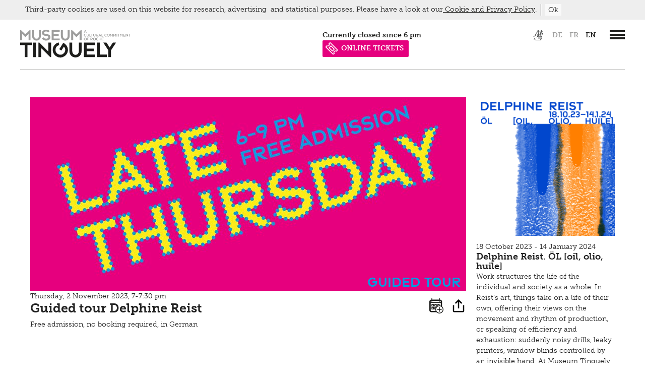

--- FILE ---
content_type: text/html;charset=UTF-8
request_url: https://www.tinguely.ch/en/events/guided-tour-delphine-reist-02-11-2023-19h00.html
body_size: 8629
content:










<!doctype html>
<html class="no-js" lang="en">
<head>

<meta charset="utf-8" />
<meta http-equiv="X-UA-Compatible" content="IE=edge">
<meta name="HandheldFriendly" content="true">
<meta name="viewport" content="width=device-width, initial-scale=1.0, user-scalable=no" />
<meta name="geo.region" content="CH-BS">
<meta name="geo.placename" content="Basel">
<meta name="language" content="en">
<meta name="robots" content="index,follow">

<title>Guided tour Delphine Reist | Museum Tinguely Basel</title>
<meta name="description" content="Thursday, 2 November 2023, 7-7:30 pm" />
<!-- OG / Twitter -->
<meta name="twitter:card" content="summary_large_image" >
<meta name="ogTitle" property="og:title" content="Guided tour Delphine Reist | Museum Tinguely Basel" />
<meta name="ogDescription" property="og:description" content="Thursday, 2 November 2023, 7-7:30 pm" />
<meta name="ogImage" property="og:image" content="https://www.tinguely.ch/.imaging/mte/tinguely-theme/large/dam/events-ausserhalb-ausstellungen/late-thursday/mt_late_thursday_865x442_magenta_v4-1-jpg/jcr:content/MT_Late_Thursday_865x442_Magenta_V4%20(1).jpg" />
<meta name="ogUrl" property="og:url" content="https://www.tinguely.ch/en/events/guided-tour-delphine-reist-02-11-2023-19h00.html" />
<meta name="ogType" property="og:type" content="website" />


<link rel="apple-touch-icon" sizes="57x57" href="/.resources/tinguely-module/webresources/favicon/apple-icon-57x57.png">
<link rel="apple-touch-icon" sizes="180x180" href="/.resources/tinguely-module/webresources/favicon/apple-touch-icon.png">
<link rel="icon" type="image/png" sizes="32x32" href="/.resources/tinguely-module/webresources/favicon/favicon-32x32.png">
<link rel="icon" type="image/png" sizes="16x16" href="/.resources/tinguely-module/webresources/favicon/favicon-16x16.png">
<meta name="msapplication-TileColor" content="#da532c">
<meta name="theme-color" content="#ffffff">

<link rel="stylesheet" href="https://use.typekit.net/yhz3znw.css">
    <link rel="stylesheet" href="/.resources/tinguely-module/webresources/css/style~2026-01-29-11-48-16-000~cache.css" media="all" />
    <script id="Cookiebot" data-culture="en" src="https://consent.cookiebot.com/uc.js" data-cbid="10a4dc13-077b-4408-8a74-a7375d89b75a" data-blockingmode="auto" type="text/javascript"></script>
        <!-- Google Tag Manager -->
        <script>(function(w,d,s,l,i){w[l]=w[l]||[];w[l].push({'gtm.start':
                    new Date().getTime(),event:'gtm.js'});var f=d.getElementsByTagName(s)[0],
                j=d.createElement(s),dl=l!='dataLayer'?'&l='+l:'';j.async=true;j.src=
                'https://www.googletagmanager.com/gtm.js?id='+i+dl;f.parentNode.insertBefore(j,f);
            })(window,document,'script','dataLayer','GTM-WJRSJKFX');</script>
        <!-- End Google Tag Manager -->
</head>
<body id="standard" class=" is-detail temp-hide-cookiebanner show-cookie-banner">
<a title="Zur Hauptnavigation springen" class="skip-link" href="#navigation-wrapper">Zur Hauptnavigation springen</a>
<a title="Skip to main content" class="skip-link" href="#main-wrapper">Skip to main content</a>







<header>
                <div id="language_selection_content_de" class="hide"
                     data-redirect-url="https://www.tinguely.ch/de/veranstaltungen/fuehrung-delphine-reist-02-11-2023-19h00.html"></div>
                <div id="language_selection_content_fr" class="hide"
                     data-redirect-url="https://www.tinguely.ch/fr/evenements/guided-tour-delphine-reist-02-11-2023-19h00.html"></div>
    <section id="header-wrapper" class="wrapper">
        <section id="header-content"  class="has-archiv-subnav" >
            <div id="logo">
                    <a accesskey="" href="/en.html"
                       title="Museum Tinguely Basel">
                        <img class="svg" src="/dam/jcr:868ca180-a811-4cba-95b6-e3fd24457a3c/MT_Logo_with_animation_EN_CCW.svg" alt="Museum Tinguely Basel">
                    </a>
            </div>
            <section id="header-right-content" class="right">
                    <div id="metanavigation">








<div id="meta">
    <nav aria-label="Sprachauswahl">
        <ul>


<li class="meta-link">
            <a class="" href="https://www.tinguely.ch/en/inclusive.html">
<img src="https://www.tinguely.ch/dam/jcr:78d67b85-a2b7-4e40-b508-15056c99ae09/MT_ICON_HEADER.svg" title="Inclusive" alt="Inclusive">            </a>
</li>

                    <li >
                        <a id="lang_link_de" href="https://www.tinguely.ch/de/veranstaltungen/fuehrung-delphine-reist-02-11-2023-19h00.html"
                           class="lang-nav-links" title="de">
                            de
                        </a>
                    </li>
                    <li >
                        <a id="lang_link_fr" href="https://www.tinguely.ch/fr/evenements/guided-tour-delphine-reist-02-11-2023-19h00.html"
                           class="lang-nav-links" title="fr">
                            fr
                        </a>
                    </li>
                    <li class="active">
                        <a id="lang_link_en" href="https://www.tinguely.ch/en/events/guided-tour-delphine-reist-02-11-2023-19h00.html"
                           class="lang-nav-links active" title="en">
                            en
                        </a>
                    </li>

        </ul>
    </nav>
</div>
    </div>


                    <div id="navigation-wrapper">
                        <a href="#main_nav" class="c-hamburger c-hamburger--htx" data-menu-open="#main_nav"
                           aria-label=”Hauptnavigation öffnen”>
                            <span>toggle menu</span>
                        </a>
                    </div>


                <section class="opening-hours-wrapper">








        <a href="/en/information/special-opening-hours.html">

        <div id="open-now-content" data-open-time="11:00" data-close-time="18:00" data-open="Open today" data-close="Currently closed" data-from="from" data-until="until" data-since="since" data-daily-open="11 am" data-daily-close="6 pm">
        </div>

    </a>

<li class="meta-link" style="background-color: #e5007e; color: #ffffff;">
            <a class="icon-n-title" href="https://www.tinguely.ch/en/information/admission/tickets.html">
<img src="https://www.tinguely.ch/dam/jcr:1afc2561-2fcb-44c3-99c3-c251812ab653/nav_entryprice_icon_white.svg" title="ONLINE TICKETS" alt="ONLINE TICKETS">ONLINE TICKETS            </a>
</li>
                </section>

            </section>
            <div class="clear"></div>

        </section>
    </section>













<div id="navigation">
    <div class="wrapper">
        <div class="nav-info-top-wrapper">
                <a href="/en/information.html" class="nav-info-title fontXLarge">Information</a>
            <div class="nav-info-top">
                <div class="column medium-3 nav-info-wrapper">
                    <div class="nav-info-content">
                            <img class="nav-icon-style" alt="Opening hours" src="https://www.tinguely.ch/dam/jcr:e2fec35e-0195-4154-9a36-c6ebdbe41af5/nav_clock.svg"/>
                    </div>
                    <div class="nav-info-content">
                        <h4>Opening hours</h4>
                            <p><p>Tuesday to Sunday 11 am to 6 pm<br />
Open until 9 pm on Thursdays<br />
Monday closed</p>

<p><a href="/en/information/special-opening-hours.html">Special opening hours</a></p>
</p>
                    </div>
                </div>
                <div class="column medium-3 nav-info-wrapper">
                    <div class="nav-info-content" >
                            <img class="nav-icon-style" alt="Admission" src="https://www.tinguely.ch/dam/jcr:c7c417e6-05c2-4506-b766-8c794114323e/nav_entryprice_icon.svg"/>
                    </div>
                    <div class="nav-info-content">
                        <h4>Admission</h4>
                            <p><p>Adults: 18 CHF<br />
Students, people with disabilities: 12 CHF<br />
Groups (more than 12 persons): 12 CHF</p>

<p><a href="/en/information/admission.html">Admission</a></p>

<p><a href="/en/information/admission/tickets.html">Online tickets</a></p>
</p>
                    </div>
                </div>
                <div class="column medium-3 nav-info-wrapper">
                    <div class="nav-info-content" >
                            <img class="nav-icon-style" alt="Address" src="https://www.tinguely.ch/dam/jcr:9e7cb26d-9227-4c4c-af99-83fd42a192a7/nav_address_icon.svg"/>
                    </div>
                    <div class="nav-info-content">
                        <h4>Address</h4>
                            <p><p>Paul Sacher-Anlage 1<br />
4058&nbsp;Basel<br />
Museum: +41 61 681 93 20<br />
Shop:&nbsp;+41 61 688 94 42<br />
Bistro: +41 61&nbsp;688 94 58</p>

<p><a href="/en/information/access.html">Access</a></p>
</p>
                    </div>
                </div>
                <div class="column medium-3 nav-info-wrapper">
                    <div class="nav-info-content" >
                            <img class="nav-icon-style" alt="Information" src="https://www.tinguely.ch/dam/jcr:f68eac82-4724-458f-90cb-0b1a93238b0d/nav_info_icon.svg"/>
                    </div>
                    <div class="nav-info-content">
                        <h4>Information</h4>
                            <p><p><a href="/en/information/about-us.html">About the museum</a></p>

<p><a href="/en/information/team.html">Team</a></p>

<p><a href="/en/information/team/job-vacancies.html">Vacancies</a></p>

<p><a href="/en/information/contact.html">General contact</a></p>

<p><a href="/en/information/architecture.html">Architecture</a></p>

<p><a href="/en/information/museum-rules.html">Museum rules</a></p>
</p>
                    </div>
                </div>
            </div>
        </div>

        <div class="navis">
            <nav class="nav-main-level" aria-label="Main navigation">


            <ul class="nav">
                    <li class="">
                    <a class="nav-link fontXLarge" href="/en/exhibitions.html">
                        Exhibitions
                    </a>
                        <div class="open-icon"></div>
                        <div class="subnav">

            <ul class="nav">
                    <li class="">
                    <a class="nav-link fontXLarge" href="/en/exhibitions/overview.html">
                        Overview
                    </a>
                    </li>
                    <li class="">
                    <a class="nav-link fontXLarge" href="/en/exhibitions/earlier-exhibitions.html">
                        Earlier Exhibitions
                    </a>
                        <div class="open-icon"></div>
                        
                    </li>
            </ul>
</div>
                    </li>
                    <li class="active">
                    <a class="nav-link fontXLarge" href="/en/events.html">
                        Events
                    </a>
                        <div class="open-icon"></div>
                        <div class="subnav">

            <ul class="nav">
                    <li class="">
                    <a class="nav-link fontXLarge" href="/en/events/archiv.html">
                        Earlier events
                    </a>
                    </li>
            </ul>
</div>
                    </li>
                    <li class="">
                    <a class="nav-link fontXLarge" href="/en/education.html">
                        Education, guided tours, workshops
                    </a>
                        <div class="open-icon"></div>
                        <div class="subnav">

            <ul class="nav">
                    <li class="">
                    <a class="nav-link fontXLarge" href="/en/education/guided-tours.html">
                        Guided tours
                    </a>
                    </li>
                    <li class="">
                    <a class="nav-link fontXLarge" href="/en/education/projects.html">
                        Projects
                    </a>
                    </li>
                    <li class="">
                    <a class="nav-link fontXLarge" href="/en/education/activities-for-schools-and-teachers.html">
                        Activities for schools and teachers
                    </a>
                        <div class="open-icon"></div>
                        
                    </li>
                    <li class="">
                    <a class="nav-link fontXLarge" href="/en/education/activities-for-adults.html">
                        Activities for adults
                    </a>
                    </li>
                    <li class="">
                    <a class="nav-link fontXLarge" href="/en/education/leisure-activities-for-children-and-families.html">
                        Leisure activities for children and families
                    </a>
                    </li>
                    <li class="">
                    <a class="nav-link fontXLarge" href="/en/education/tutorials.html">
                        Tutorials
                    </a>
                    </li>
                    <li class="">
                    <a class="nav-link fontXLarge" href="/en/education/parcours.html">
                        Parcours 
                    </a>
                    </li>
            </ul>
</div>
                    </li>
                    <li class="">
                    <a class="nav-link fontXLarge" href="/en/tinguely-collection-conservation.html">
                        Tinguely, Collection &amp; Conservation
                    </a>
                        <div class="open-icon"></div>
                        <div class="subnav">

            <ul class="nav">
                    <li class="">
                    <a class="nav-link fontXLarge" href="/en/tinguely-collection-conservation/tinguely-biographie.html">
                        Biography
                    </a>
                    </li>
                    <li class="">
                    <a class="nav-link fontXLarge" href="/en/tinguely-collection-conservation/tinguely-worldwide.html">
                        Tinguely Worldwide
                    </a>
                    </li>
                    <li class="">
                    <a class="nav-link fontXLarge" href="/en/tinguely-collection-conservation/collection.html">
                        Collection Online
                    </a>
                        <div class="open-icon"></div>
                        
                    </li>
                    <li class="">
                    <a class="nav-link fontXLarge" href="/en/tinguely-collection-conservation/library-documentation.html">
                        Library documentation
                    </a>
                        <div class="open-icon"></div>
                        
                    </li>
                    <li class="">
                    <a class="nav-link fontXLarge" href="/en/tinguely-collection-conservation/restaurierung.html">
                        Conservation
                    </a>
                        <div class="open-icon"></div>
                        
                    </li>
                    <li class="">
                    <a class="nav-link fontXLarge" href="/en/tinguely-collection-conservation/conference.html">
                        Conference
                    </a>
                    </li>
                    <li class="">
                    <a class="nav-link fontXLarge" href="/en/tinguely-collection-conservation/schauatelier.html">
                        Schauatelier
                    </a>
                    </li>
                    <li class="">
                    <a class="nav-link fontXLarge" href="/en/tinguely-collection-conservation/tinguely-studies.html">
                        Tinguely Studies
                    </a>
                        <div class="open-icon"></div>
                        
                    </li>
                    <li class="">
                    <a class="nav-link fontXLarge" href="/en/tinguely-collection-conservation/tinguely100.html">
                        100 Years Jean Tinguely
                    </a>
                    </li>
            </ul>
</div>
                    </li>
                    <li class="">
                    <a class="nav-link fontXLarge" href="/en/digital.html">
                        Digital
                    </a>
                        <div class="open-icon"></div>
                        <div class="subnav">

            <ul class="nav">
                    <li class="">
                    <a class="nav-link fontXLarge" href="/en/digital/meta-tinguely.html">
                        Exhibition Guide
                    </a>
                    </li>
                    <li class="">
                    <a class="nav-link fontXLarge" href="/en/digital/tinguely-home.html">
                        Tinguely@Home
                    </a>
                    </li>
                    <li class="">
                    <a class="nav-link fontXLarge" href="/en/digital/radiotinguely.html">
                        Radio Tinguely
                    </a>
                    </li>
                    <li class="">
                    <a class="nav-link fontXLarge" href="/en/digital/machine-builder.html">
                        Machine Builder
                    </a>
                    </li>
            </ul>
</div>
                    </li>
                    <li class="">
                    <a class="nav-link fontXLarge" href="/en/press.html">
                        Press
                    </a>
                        <div class="open-icon"></div>
                        <div class="subnav">

            <ul class="nav">
                    <li class="">
                    <a class="nav-link fontXLarge" href="/en/press/press-material.html">
                        Press material
                    </a>
                        <div class="open-icon"></div>
                        
                    </li>
                    <li class="">
                    <a class="nav-link fontXLarge" href="/en/press/kontakt.html">
                        Contact
                    </a>
                        <div class="open-icon"></div>
                        
                    </li>
            </ul>
</div>
                    </li>
                    <li class="">
                    <a class="nav-link fontXLarge" href="/en/inclusive.html">
                        Inclusive
                    </a>
                        <div class="open-icon"></div>
                        <div class="subnav">

            <ul class="nav">
                    <li class="">
                    <a class="nav-link fontXLarge" href="/en/inclusive/hearing.html">
                        Hearing
                    </a>
                    </li>
                    <li class="">
                    <a class="nav-link fontXLarge" href="/en/inclusive/seeing.html">
                        Seeing
                    </a>
                    </li>
                    <li class="">
                    <a class="nav-link fontXLarge" href="/en/inclusive/walking.html">
                        Walking
                    </a>
                    </li>
                    <li class="">
                    <a class="nav-link fontXLarge" href="/en/inclusive/learning.html">
                        Learning
                    </a>
                    </li>
                    <li class="">
                    <a class="nav-link fontXLarge" href="/en/inclusive/inclusive-culture.html">
                        Inclusive culture
                    </a>
                    </li>
            </ul>
</div>
                    </li>
                    <li class="">
                    <a class="nav-link fontXLarge" href="/en/impressum-privacy.html">
                        Impressum | Data privacy
                    </a>
                        <div class="open-icon"></div>
                        <div class="subnav">

            <ul class="nav">
                    <li class="">
                    <a class="nav-link fontXLarge" href="/en/impressum-privacy/data-privacy-policy.html">
                        Data privacy policy
                    </a>
                    </li>
                    <li class="">
                    <a class="nav-link fontXLarge" href="/en/impressum-privacy/newsletter.html">
                        Newsletter
                    </a>
                    </li>
            </ul>
</div>
                    </li>
                    <li class="">
                    <a class="nav-link fontXLarge" href="/en/shop.html">
                        Shop
                    </a>
                    </li>
                    <li class="">
                    <a class="nav-link fontXLarge" href="/en/bistro.html">
                        Bistro
                    </a>
                        <div class="open-icon"></div>
                        <div class="subnav">

            <ul class="nav">
                    <li class="">
                    <a class="nav-link fontXLarge" href="/en/bistro/angebot.html">
                        Offering
                    </a>
                    </li>
                    <li class="">
                    <a class="nav-link fontXLarge" href="/en/bistro/brunch.html">
                        Brunch
                    </a>
                    </li>
                    <li class="">
                    <a class="nav-link fontXLarge" href="/en/bistro/picknick.html">
                        Picknick
                    </a>
                    </li>
                    <li class="">
                    <a class="nav-link fontXLarge" href="/en/bistro/asparagus-event.html">
                        Asparagus event
                    </a>
                    </li>
                    <li class="">
                    <a class="nav-link fontXLarge" href="/en/bistro/truffle-evening.html">
                        Truffle Evening
                    </a>
                    </li>
                    <li class="">
                    <a class="nav-link fontXLarge" href="/en/bistro/bistro.html">
                        Bistro
                    </a>
                        <div class="open-icon"></div>
                        
                    </li>
                    <li class="">
                    <a class="nav-link fontXLarge" href="/en/bistro/kontakt.html">
                        Contact
                    </a>
                    </li>
            </ul>
</div>
                    </li>
            </ul>
            </nav>
        </div>

    </div>
</div>
</header>

<main id="main-wrapper" role="main">
    <section class="wrapper">







<section id="content-area" class="row ">
        <section class="event-detail column medium-12">
    <script type="application/ld+json">
            {
                "@context": "http://schema.org",
                "@type": "Event",
                "name": "Guided tour Delphine Reist",
                "image": "https://www.tinguely.ch/.imaging/mte/tinguely-theme/large/dam/events-ausserhalb-ausstellungen/late-thursday/mt_late_thursday_865x442_magenta_v4-1-jpg/jcr:content/MT_Late_Thursday_865x442_Magenta_V4%20(1).jpg",
                "url": "https://www.tinguely.ch/en/events/guided-tour-delphine-reist-02-11-2023-19h00.html",
                "startDate": "2023-11-02T18:00Z",
                "endDate": "",
                "description": "Free admission, no booking required, in German",
                "eventStatus": "http://schema.org/EventScheduled",
                "location": {"@type": "EventVenue","name": "Museum Tinguely Basel","url": "http://www.tinguely.ch","address": {"@type": "PostalAddress","streetAddress": "Paul Sacher-Anlage 1","addressLocality": "Basel","postalCode": "4058"}},
                "organizer" : {"@type": "Organization","name": "Museum Tinguely Basel","address": {"@type": "PostalAddress","streetAddress": "Paul Sacher-Anlage 1","addressLocality": "Basel","postalCode": "4002"}}
            }
    </script>
    <article class="event-entry-wrapper column medium-9">
        <div class="event-entry-content row">
            <div class="event-image-wrapper medium-12 column">
                                    <div class="event-image" style="background-image: url('/.imaging/mte/tinguely-theme/large/dam/events-ausserhalb-ausstellungen/late-thursday/mt_late_thursday_865x442_magenta_v4-1-jpg/jcr:content/MT_Late_Thursday_865x442_Magenta_V4%20(1).jpg')">
                            <p class="event-image-text" style="color: #009ee2">guided tour</p>
                    </div>

            </div>
            <div class="event-text-wrapper medium-12 column">
                Thursday, 2 November 2023, 7-7:30 pm
                <h3>Guided tour Delphine Reist</h3>
                <p><p>Free admission, no booking required,&nbsp;in German</p>
</p>



                <style>@media screen and (max-width: 749px){.cal-add{top: 30px !important;}}</style>
                <script>
                    function createICS(){
                        console.log("ics")
                        var icsMSG = "BEGIN:VCALENDAR\nVERSION:2.0\nPRODID:-//Museum Tinguely Basel//NONSGML v1.0//EN\nBEGIN:VEVENT\nUID:tinguely-1,769,810,435,036\nDTSTAMP:20260130T230000\nDTSTART;TZID=Europe/Zurich:20231102T190000\nDTEND;TZID=Europe/Zurich:20231102T200000\nLOCATION:Museum Tinguely Basel - Paul Sacher-Anlage 1 - Basel - 4058\nSUMMARY:Guided tour Delphine Reist\nEND:VEVENT\nEND:VCALENDAR";
                        // window.open( "data:text/calendar;charset=utf-8," + escape(icsMSG));
                        // window.open( "data:text/calendar;charset=utf-8," + encodeURIComponent(icsMSG));
                        var link = document.createElement('a');
                        link.download = "Guided tour Delphine Reist - Thursday, 2 November 2023.ics";
                        link.href = "data:text/calendar;charset=utf-8," + encodeURIComponent(icsMSG);
                        link.click("data:text/calendar;charset=utf-8," + encodeURIComponent(icsMSG));
                    }
                </script>
                <div class="cal-add" onClick="createICS();" style="cursor: pointer;position: absolute;right: 55px;top: 15px;height: 30px;">
                    <svg xmlns="http://www.w3.org/2000/svg" viewBox="0 0 125.75 136.06" height="30px"><defs><clipPath id="a"><path d="M0 107.776h103.609V0H0Z"/></clipPath></defs><path fill="#1d1d1b" d="M93.028 79.907h-6.667V96.67H69.598v6.667h16.763V120.1h6.667v-16.764h16.763V96.67H93.028z"/><g fill="#1d1d1b" clip-path="url(#a)" transform="matrix(1.3333 0 0 -1.3333 -6.199 139.88)"><path d="M71.92 7.867c-12.152 0-22.039 9.887-22.039 22.039s9.887 22.039 22.039 22.039 22.039-9.887 22.039-22.039S84.072 7.867 71.92 7.867M49.652 54.68h-5.96v5.96h5.96zM45.42 35.284h-1.728v5.96h3.691a26.827 26.827 0 0 1-1.963-5.96M68.962 56.78a26.86 26.86 0 0 1-5.959-1.353v5.213h5.959zM18.377 19.988a4.733 4.733 0 0 0-4.728 4.727V73.97h67.24V55.409a26.842 26.842 0 0 1-6.927 1.451v8.78H58.003V53.078a27.103 27.103 0 0 1-3.351-2.384V65.64h-15.96V49.68h14.814a27.342 27.342 0 0 1-3.112-3.436H38.692v-15.96h6.199c-.002-.126-.01-.251-.01-.378 0-3.501.677-6.845 1.893-9.918zm0 67.239h.838v-4.474h5v4.474h45.071v-4.474h5v4.474h1.876a4.732 4.732 0 0 0 4.727-4.727v-3.03h-67.24v3.03a4.733 4.733 0 0 0 4.728 4.727m71.512-37.14V82.5c0 7.57-6.158 13.727-13.727 13.727h-1.876v8.682h-5v-8.682H24.215v8.682h-5v-8.682h-.838c-7.569 0-13.728-6.157-13.728-13.727V24.715c0-7.569 6.159-13.727 13.728-13.727h34.249c4.91-5.007 11.744-8.121 19.294-8.121 14.909 0 27.039 12.13 27.039 27.039 0 8.016-3.51 15.225-9.07 20.181"/><path d="M24.21 60.64h5.959v-5.96H24.21zm-5-10.959h15.959v15.96H19.21zm5-8.437h5.959v-5.96H24.21zm-5-10.959h15.959v15.96H19.21z"/></g></svg>
                </div>




                    <div class="social-sharing">
                        <div class="sharing-links">
                                <a href="https://www.facebook.com/sharer/sharer.php?u=https://www.tinguely.ch/en/events/guided-tour-delphine-reist-02-11-2023-19h00.html" target="_blank" title="Auf Facebook teilen" class="event-facebook-sharing">
                                    <svg height="100%" style="fill-rule:evenodd;clip-rule:evenodd;stroke-linejoin:round;stroke-miterlimit:2;" version="1.1" viewBox="0 0 512 512" width="100%" xml:space="preserve" xmlns="http://www.w3.org/2000/svg" xmlns:serif="http://www.serif.com/" xmlns:xlink="http://www.w3.org/1999/xlink"><path d="M449.446,0c34.525,0 62.554,28.03 62.554,62.554l0,386.892c0,34.524 -28.03,62.554 -62.554,62.554l-106.468,0l0,-192.915l66.6,0l12.672,-82.621l-79.272,0l0,-53.617c0,-22.603 11.073,-44.636 46.58,-44.636l36.042,0l0,-70.34c0,0 -32.71,-5.582 -63.982,-5.582c-65.288,0 -107.96,39.569 -107.96,111.204l0,62.971l-72.573,0l0,82.621l72.573,0l0,192.915l-191.104,0c-34.524,0 -62.554,-28.03 -62.554,-62.554l0,-386.892c0,-34.524 28.029,-62.554 62.554,-62.554l386.892,0Z"/></svg>
                                </a><br/>

                                <a href="https://twitter.com/share?url=https://www.tinguely.ch/en/events/guided-tour-delphine-reist-02-11-2023-19h00.html" target="_blank" title="Auf Twitter teilen" class="event-twitter-sharing">
                                    <svg height="100%" style="fill-rule:evenodd;clip-rule:evenodd;stroke-linejoin:round;stroke-miterlimit:2;" version="1.1" viewBox="0 0 512 512" width="100%" xml:space="preserve" xmlns="http://www.w3.org/2000/svg" xmlns:serif="http://www.serif.com/" xmlns:xlink="http://www.w3.org/1999/xlink"><path d="M449.446,0c34.525,0 62.554,28.03 62.554,62.554l0,386.892c0,34.524 -28.03,62.554 -62.554,62.554l-386.892,0c-34.524,0 -62.554,-28.03 -62.554,-62.554l0,-386.892c0,-34.524 28.029,-62.554 62.554,-62.554l386.892,0Zm-253.927,424.544c135.939,0 210.268,-112.643 210.268,-210.268c0,-3.218 0,-6.437 -0.153,-9.502c14.406,-10.421 26.973,-23.448 36.935,-38.314c-13.18,5.824 -27.433,9.809 -42.452,11.648c15.326,-9.196 26.973,-23.602 32.49,-40.92c-14.252,8.429 -30.038,14.56 -46.896,17.931c-13.487,-14.406 -32.644,-23.295 -53.946,-23.295c-40.767,0 -73.87,33.104 -73.87,73.87c0,5.824 0.613,11.494 1.992,16.858c-61.456,-3.065 -115.862,-32.49 -152.337,-77.241c-6.284,10.881 -9.962,23.601 -9.962,37.088c0,25.594 13.027,48.276 32.95,61.456c-12.107,-0.307 -23.448,-3.678 -33.41,-9.196l0,0.92c0,35.862 25.441,65.594 59.311,72.49c-6.13,1.686 -12.72,2.606 -19.464,2.606c-4.751,0 -9.348,-0.46 -13.946,-1.38c9.349,29.426 36.628,50.728 68.965,51.341c-25.287,19.771 -57.164,31.571 -91.8,31.571c-5.977,0 -11.801,-0.306 -17.625,-1.073c32.337,21.15 71.264,33.41 112.95,33.41Z"/></svg>
                                </a><br/>
                            <a href="mailto:?subject=Guided tour Delphine Reist&amp;body=https://www.tinguely.ch/en/events/guided-tour-delphine-reist-02-11-2023-19h00.html" title="Per Mail teilen" class="event-mail-sharing">
                                <svg viewBox="0 0 32 32" xmlns="http://www.w3.org/2000/svg"><title/><g id="Email"><path d="M26.49,30H5.5A3.35,3.35,0,0,1,3,29a3.35,3.35,0,0,1-1-2.48V5.5A3.35,3.35,0,0,1,3,3,3.35,3.35,0,0,1,5.5,2h21A3.35,3.35,0,0,1,29,3,3.35,3.35,0,0,1,30,5.5v21A3.52,3.52,0,0,1,26.49,30Zm-2.62-6.9a1,1,0,0,0,.57-.19,1.23,1.23,0,0,0,.7-1.1V9.93A.93.93,0,0,0,25,9.4a1.32,1.32,0,0,0-1.13-.74H7.93a.69.69,0,0,0-.3.1A1.26,1.26,0,0,0,6.77,9.9V21.81a1,1,0,0,0,.17.55,1.28,1.28,0,0,0,1.12.74Zm-1.36-2.66H9.41V13L16,18.21,22.51,13ZM16,14.81c-2.89-2.28-4.37-3.46-4.44-3.52H20.4Z"/></g></svg>
                            </a>
                        </div>
                        <div class="share-icon">
                            <svg height="24" viewBox="0 0 24 24" width="24" xmlns="http://www.w3.org/2000/svg"><path d="M21,11 L21,20 C21,21.1045695 20.1045695,22 19,22 L5,22 C3.8954305,22 3,21.1045695 3,20 L3,11 L5,11 L5,20 L19,20 L19,11 L21,11 Z M13,5.41421356 L13,16 L11,16 L11,5.41421356 L7.70710678,8.70710678 L6.29289322,7.29289322 L12,1.58578644 L17.7071068,7.29289322 L16.2928932,8.70710678 L13,5.41421356 Z" fill-rule="evenodd"/></svg>
                        </div>
                    </div>
            </div>
            <div class="clear"></div>
        </div>
    </article>
    <article class="exhibition-teaser column medium-3">
        <div class="exhibition-teaser-content row">
            <div class="exhibition-teaser-image medium-12 column">
                <a href="/en/exhibitions/exhibitions/2023/delphine-reist.html">
                <img src="/dam/jcr:c40c02c6-341c-4499-b14f-bd5dfd65c3f7/MT_DELPHINEREIST_SCHEMABILDER_1200x1200px2.jpg" alt="Delphine Reist. ÖL [oil, olio, huile]">
                </a>
            </div>
            <div class="exhibition-teaser-text medium-12 column">
                18 October 2023 - 14 January 2024
                <h2>Delphine Reist. ÖL [oil, olio, huile]</h2>
                <p>Work structures the life of the individual and society as a whole. In Reist’s art, things take on a life of their own, offering their views on the movement and rhythm of production, or speaking of efficiency and exhaustion: suddenly noisy drills, leaky printers, window blinds controlled by an invisible hand. At Museum Tinguely, the Geneva-based artist presents works that refer directly or indirectly to oil as an energy source, painting material and lubricant, as well as to its fluid physical properties.</p> <br/>
                <a href="/en/exhibitions/exhibitions/2023/delphine-reist.html">>> To the exhibition</a>
            </div>
        </div>
    </article>

        <section class="event-entry-wrapper column medium-12">
            <a href="https://www.tinguely.ch/en/events.html" class="link">>> Calendar of events</a>
        </section>
</section>

</section>

    </section>
</main>

<footer>
                <div id="cookieAlert">
                <div id="cookieAlertContent">
                    <p>Third-party cookies are used on this website for&nbsp;research,&nbsp;advertising&nbsp; and statistical purposes. Please have a look at our<a href="/en/impressum-privacy/data-privacy-policy.html">&nbsp;Cookie&nbsp;and&nbsp;Privacy&nbsp;Policy</a>.</p>

                    <span class="separator">&nbsp;</span>
                    <button id="cookieConsent" onclick="cookieconsent.cookieOptIn();">Ok</button>
                </div>
            </div>
    <div class="wrapper">

    <nav aria-label="Social Media Links und Footer Navigation">
        <ul class="inline-list social">
                <li><a id="fb_logo" target="_blank" href="http://www.facebook.com/pages/Museum-Tinguely-Basel/310570160033?rf=102552473131203"
                       title="Facebook"><img alt="Facebook" src="https://www.tinguely.ch/dam/jcr:e27541b6-33dc-41f4-8c6f-a5bb7212b3a7/FB-Logo.png"/>
                    </a></li>
                <li class="nav_sep">|</li>
                <li><a id="vm_logo" target="_blank" href="https://vimeo.com/museumtinguely"
                       title="Vimeo"><img alt="Vimeo" src="https://www.tinguely.ch/dam/jcr:d3d51b5b-0fbf-429c-ad7e-fc45d9e3f913/vimeo-logo-black.png"/></a></li>
                <li class="nav_sep">|</li>
                <li><a id="insta_logo" target="_blank" href="https://www.instagram.com/museumtinguely/"
                       title="Instagram"><img alt="Instagram" src="https://www.tinguely.ch/dam/jcr:1d603051-96ed-4e18-b2d5-ccac134a34a8/Instagram-LogoNEU.png"/></a></li>
                    <li class="nav_sep">|</li>







    <li>
            <a href="/en/impressum-privacy/newsletter.html" >Newsletter</a>
    </li>
                    <li class="nav_sep">|</li>







    <li>
            <a href="/en/information/imprint.html" >Imprint</a>
    </li>
                    <li class="nav_sep">|</li>







    <li>
            <a href="/en/impressum-privacy/data-privacy-policy.html" >Data privacy policy</a>
    </li>
                <li class="nav_sep">|</li>
                <a href="javascript: Cookiebot.renew()">Cookie Settings</a>
            <a id="goTop" class="right">↑</a>
        </ul>
    </nav>
<div class="footer-screen show-for-medium-up">
        <p>Museum Tinguely | Paul Sacher-Anlage 1&nbsp;| 4058&nbsp;Basel | <a href="javascript:sukoaUtils.dcmadr('109097105108116111058116105110103117101108121098097115101108046105110102111115064114111099104101046099111109032')">tinguelybasel&#46;<span style="display:none;">notexisting@nodomain.com</span>infos&#64;roche&#46;<span style="display:none;">notexisting@nodomain.com</span>com </a> | T. +41 61 681 93 20 | Bistro&nbsp;T.&nbsp;&nbsp;+41 61 688 94 58</p>


</div>
<div class="footer-mobile show-for-small-only">
        <p><p>Museum Tinguely | Paul Sacher-Anlage 1&nbsp;| 4058&nbsp;Basel | <a href="javascript:sukoaUtils.dcmadr('109097105108116111058116105110103117101108121098097115101108046105110102111115064114111099104101046099111109032')">tinguelybasel&#46;<span style="display:none;">notexisting@nodomain.com</span>infos&#64;roche&#46;<span style="display:none;">notexisting@nodomain.com</span>com </a>| +41 61 681 93 20&nbsp;| Bistro&nbsp;T.&nbsp;&nbsp;+41 61 688 94 58</p>
</p>
</div>
    </div>
</footer>

<script>
    const cookieconsentTitle="Cookie Settings"
    const cookieconsentText="Due to your settings, this content cannot be displayed. To view this content, you must allow the following cookies:"
    const cookieconsentButton="Adjust Cookie Settings"
    const cookieconsentThirdparty="Load content on ##website##"
    window.cookieconsentCategorystatistics="Statistics"
    window.cookieconsentCategorymarketing="Marketing"
</script>

    <script type="module" src="/.resources/tinguely-module/webresources/js/main~2026-01-29-11-48-16-000~cache.js"></script>
</body>
</html>


--- FILE ---
content_type: text/css;charset=UTF-8
request_url: https://www.tinguely.ch/.resources/tinguely-module/webresources/css/style~2026-01-29-11-48-16-000~cache.css
body_size: 21582
content:
@charset "UTF-8";
html, body, div, span, applet, object, iframe,
h1, h2, h3, h4, h5, h6, p, blockquote, pre,
a, abbr, acronym, address, big, cite, code,
del, dfn, em, img, ins, kbd, q, s, samp,
small, strike, strong, sub, sup, tt, var,
b, u, i, center,
dl, dt, dd, ol, ul, li,
fieldset, form, label, legend,
table, caption, tbody, tfoot, thead, tr, th, td,
article, aside, canvas, details, embed,
figure, figcaption, footer, header, hgroup,
menu, nav, output, ruby, section, summary,
time, mark, audio, video {
  margin: 0;
  padding: 0;
  border: 0;
  font-size: 100%;
  vertical-align: baseline;
  box-sizing: border-box;
}
/* HTML5 display-role reset for older browsers */
article, aside, details, figcaption, figure,
footer, header, hgroup, menu, nav, section {
  display: block;
}
body {
  line-height: 1;
}
ol, ul {
  list-style: none;
}
blockquote, q {
  quotes: none;
}
blockquote:before, blockquote:after,
q:before, q:after {
  content: "";
}
table {
  border-collapse: collapse;
  border-spacing: 0;
  float: none;
}
meta.foundation-version {
  font-family: "/5.5.3/";
}
meta.foundation-mq-small {
  font-family: "/only screen/";
  width: 0;
}
meta.foundation-mq-small-only {
  font-family: "/only screen and (max-width: 40em)/";
  width: 0;
}
meta.foundation-mq-medium {
  font-family: "/only screen and (min-width:40.0625em)/";
  width: 40.0625em;
}
meta.foundation-mq-medium-only {
  font-family: "/only screen and (min-width:40.0625em) and (max-width:64em)/";
  width: 40.0625em;
}
meta.foundation-mq-large {
  font-family: "/only screen and (min-width:64.0625em)/";
  width: 64.0625em;
}
meta.foundation-mq-large-only {
  font-family: "/only screen and (min-width:64.0625em) and (max-width:90em)/";
  width: 64.0625em;
}
meta.foundation-mq-xlarge {
  font-family: "/only screen and (min-width:90.0625em)/";
  width: 90.0625em;
}
meta.foundation-mq-xlarge-only {
  font-family: "/only screen and (min-width:90.0625em) and (max-width:120em)/";
  width: 90.0625em;
}
meta.foundation-mq-xxlarge {
  font-family: "/only screen and (min-width:120.0625em)/";
  width: 120.0625em;
}
meta.foundation-data-attribute-namespace {
  font-family: false;
}
html {
  height: 100%;
}
*,
*:before,
*:after {
  -webkit-box-sizing: border-box;
  -moz-box-sizing: border-box;
  box-sizing: border-box;
}
html,
body {
  font-size: 100%;
}
body {
  background: #fff;
  color: #222;
  cursor: auto;
  font-family: "Montserrat", Helvetica, Roboto, Arial, sans-serif;
  font-style: normal;
  font-weight: normal;
  line-height: 1.5;
  margin: 0;
  padding: 0;
  position: relative;
}
a:hover {
  cursor: pointer;
}
img {
  max-width: 100%;
  height: auto;
}
img {
  -ms-interpolation-mode: bicubic;
}
#map_canvas img,
#map_canvas embed,
#map_canvas object,
.map_canvas img,
.map_canvas embed,
.map_canvas object,
.mqa-display img,
.mqa-display embed,
.mqa-display object {
  max-width: none !important;
}
.left {
  float: left !important;
}
.right {
  float: right !important;
}
.clearfix:before, .clearfix:after {
  content: " ";
  display: table;
}
.clearfix:after {
  clear: both;
}
.hide {
  display: none;
}
.invisible {
  visibility: hidden;
}
.antialiased {
  -webkit-font-smoothing: antialiased;
  -moz-osx-font-smoothing: grayscale;
}
img {
  display: inline-block;
  vertical-align: middle;
}
textarea {
  height: auto;
  min-height: 50px;
}
select {
  width: 100%;
}
.row {
  margin: 0 auto;
  max-width: 1180px;
  width: 100%;
}
.row:before, .row:after {
  content: " ";
  display: table;
}
.row:after {
  clear: both;
}
.row.collapse > .column,
.row.collapse > .columns {
  padding-left: 0;
  padding-right: 0;
}
.row.collapse .row {
  margin-left: 0;
  margin-right: 0;
}
.row .row {
  margin: 0 -10px;
  max-width: none;
  width: auto;
}
.row .row:before, .row .row:after {
  content: " ";
  display: table;
}
.row .row:after {
  clear: both;
}
.row .row.collapse {
  margin: 0;
  max-width: none;
  width: auto;
}
.row .row.collapse:before, .row .row.collapse:after {
  content: " ";
  display: table;
}
.row .row.collapse:after {
  clear: both;
}
.column,
.columns {
  padding-left: 10px;
  padding-right: 10px;
  width: 100%;
  float: left;
}
.column + .column:last-child,
.column + .columns:last-child,
.columns + .column:last-child,
.columns + .columns:last-child {
  float: right;
}
.column + .column.end,
.column + .columns.end,
.columns + .column.end,
.columns + .columns.end {
  float: left;
}
@media only screen {
  .small-push-0 {
    position: relative;
    left: 0;
    right: auto;
  }
  .small-pull-0 {
    position: relative;
    right: 0;
    left: auto;
  }
  .small-push-1 {
    position: relative;
    left: 8.3333333333%;
    right: auto;
  }
  .small-pull-1 {
    position: relative;
    right: 8.3333333333%;
    left: auto;
  }
  .small-push-2 {
    position: relative;
    left: 16.6666666667%;
    right: auto;
  }
  .small-pull-2 {
    position: relative;
    right: 16.6666666667%;
    left: auto;
  }
  .small-push-3 {
    position: relative;
    left: 25%;
    right: auto;
  }
  .small-pull-3 {
    position: relative;
    right: 25%;
    left: auto;
  }
  .small-push-4 {
    position: relative;
    left: 33.3333333333%;
    right: auto;
  }
  .small-pull-4 {
    position: relative;
    right: 33.3333333333%;
    left: auto;
  }
  .small-push-5 {
    position: relative;
    left: 41.6666666667%;
    right: auto;
  }
  .small-pull-5 {
    position: relative;
    right: 41.6666666667%;
    left: auto;
  }
  .small-push-6 {
    position: relative;
    left: 50%;
    right: auto;
  }
  .small-pull-6 {
    position: relative;
    right: 50%;
    left: auto;
  }
  .small-push-7 {
    position: relative;
    left: 58.3333333333%;
    right: auto;
  }
  .small-pull-7 {
    position: relative;
    right: 58.3333333333%;
    left: auto;
  }
  .small-push-8 {
    position: relative;
    left: 66.6666666667%;
    right: auto;
  }
  .small-pull-8 {
    position: relative;
    right: 66.6666666667%;
    left: auto;
  }
  .small-push-9 {
    position: relative;
    left: 75%;
    right: auto;
  }
  .small-pull-9 {
    position: relative;
    right: 75%;
    left: auto;
  }
  .small-push-10 {
    position: relative;
    left: 83.3333333333%;
    right: auto;
  }
  .small-pull-10 {
    position: relative;
    right: 83.3333333333%;
    left: auto;
  }
  .small-push-11 {
    position: relative;
    left: 91.6666666667%;
    right: auto;
  }
  .small-pull-11 {
    position: relative;
    right: 91.6666666667%;
    left: auto;
  }
  .column,
  .columns {
    position: relative;
    padding-left: 10px;
    padding-right: 10px;
    float: left;
  }
  .small-1 {
    width: 8.3333333333%;
  }
  .small-2 {
    width: 16.6666666667%;
  }
  .small-3 {
    width: 25%;
  }
  .small-4 {
    width: 33.3333333333%;
  }
  .small-5 {
    width: 41.6666666667%;
  }
  .small-6 {
    width: 50%;
  }
  .small-7 {
    width: 58.3333333333%;
  }
  .small-8 {
    width: 66.6666666667%;
  }
  .small-9 {
    width: 75%;
  }
  .small-10 {
    width: 83.3333333333%;
  }
  .small-11 {
    width: 91.6666666667%;
  }
  .small-12 {
    width: 100%;
  }
  .small-offset-0 {
    margin-left: 0 !important;
  }
  .small-offset-1 {
    margin-left: 8.3333333333% !important;
  }
  .small-offset-2 {
    margin-left: 16.6666666667% !important;
  }
  .small-offset-3 {
    margin-left: 25% !important;
  }
  .small-offset-4 {
    margin-left: 33.3333333333% !important;
  }
  .small-offset-5 {
    margin-left: 41.6666666667% !important;
  }
  .small-offset-6 {
    margin-left: 50% !important;
  }
  .small-offset-7 {
    margin-left: 58.3333333333% !important;
  }
  .small-offset-8 {
    margin-left: 66.6666666667% !important;
  }
  .small-offset-9 {
    margin-left: 75% !important;
  }
  .small-offset-10 {
    margin-left: 83.3333333333% !important;
  }
  .small-offset-11 {
    margin-left: 91.6666666667% !important;
  }
  .small-reset-order {
    float: left;
    left: auto;
    margin-left: 0;
    margin-right: 0;
    right: auto;
  }
  .column.small-centered,
  .columns.small-centered {
    margin-left: auto;
    margin-right: auto;
    float: none;
  }
  .column.small-uncentered,
  .columns.small-uncentered {
    float: left;
    margin-left: 0;
    margin-right: 0;
  }
  .column.small-centered:last-child,
  .columns.small-centered:last-child {
    float: none;
  }
  .column.small-uncentered:last-child,
  .columns.small-uncentered:last-child {
    float: left;
  }
  .column.small-uncentered.opposite,
  .columns.small-uncentered.opposite {
    float: right;
  }
  .row.small-collapse > .column,
  .row.small-collapse > .columns {
    padding-left: 0;
    padding-right: 0;
  }
  .row.small-collapse .row {
    margin-left: 0;
    margin-right: 0;
  }
  .row.small-uncollapse > .column,
  .row.small-uncollapse > .columns {
    padding-left: 10px;
    padding-right: 10px;
    float: left;
  }
}
@media only screen and (min-width:40.0625em) {
  .medium-push-0 {
    position: relative;
    left: 0;
    right: auto;
  }
  .medium-pull-0 {
    position: relative;
    right: 0;
    left: auto;
  }
  .medium-push-1 {
    position: relative;
    left: 8.3333333333%;
    right: auto;
  }
  .medium-pull-1 {
    position: relative;
    right: 8.3333333333%;
    left: auto;
  }
  .medium-push-2 {
    position: relative;
    left: 16.6666666667%;
    right: auto;
  }
  .medium-pull-2 {
    position: relative;
    right: 16.6666666667%;
    left: auto;
  }
  .medium-push-3 {
    position: relative;
    left: 25%;
    right: auto;
  }
  .medium-pull-3 {
    position: relative;
    right: 25%;
    left: auto;
  }
  .medium-push-4 {
    position: relative;
    left: 33.3333333333%;
    right: auto;
  }
  .medium-pull-4 {
    position: relative;
    right: 33.3333333333%;
    left: auto;
  }
  .medium-push-5 {
    position: relative;
    left: 41.6666666667%;
    right: auto;
  }
  .medium-pull-5 {
    position: relative;
    right: 41.6666666667%;
    left: auto;
  }
  .medium-push-6 {
    position: relative;
    left: 50%;
    right: auto;
  }
  .medium-pull-6 {
    position: relative;
    right: 50%;
    left: auto;
  }
  .medium-push-7 {
    position: relative;
    left: 58.3333333333%;
    right: auto;
  }
  .medium-pull-7 {
    position: relative;
    right: 58.3333333333%;
    left: auto;
  }
  .medium-push-8 {
    position: relative;
    left: 66.6666666667%;
    right: auto;
  }
  .medium-pull-8 {
    position: relative;
    right: 66.6666666667%;
    left: auto;
  }
  .medium-push-9 {
    position: relative;
    left: 75%;
    right: auto;
  }
  .medium-pull-9 {
    position: relative;
    right: 75%;
    left: auto;
  }
  .medium-push-10 {
    position: relative;
    left: 83.3333333333%;
    right: auto;
  }
  .medium-pull-10 {
    position: relative;
    right: 83.3333333333%;
    left: auto;
  }
  .medium-push-11 {
    position: relative;
    left: 91.6666666667%;
    right: auto;
  }
  .medium-pull-11 {
    position: relative;
    right: 91.6666666667%;
    left: auto;
  }
  .column,
  .columns {
    position: relative;
    padding-left: 10px;
    padding-right: 10px;
    float: left;
  }
  .medium-1 {
    width: 8.3333333333%;
  }
  .medium-2 {
    width: 16.6666666667%;
  }
  .medium-3 {
    width: 25%;
  }
  .medium-4 {
    width: 33.3333333333%;
  }
  .medium-5 {
    width: 41.6666666667%;
  }
  .medium-6 {
    width: 50%;
  }
  .medium-7 {
    width: 58.3333333333%;
  }
  .medium-8 {
    width: 66.6666666667%;
  }
  .medium-9 {
    width: 75%;
  }
  .medium-10 {
    width: 83.3333333333%;
  }
  .medium-11 {
    width: 91.6666666667%;
  }
  .medium-12 {
    width: 100%;
  }
  .medium-offset-0 {
    margin-left: 0 !important;
  }
  .medium-offset-1 {
    margin-left: 8.3333333333% !important;
  }
  .medium-offset-2 {
    margin-left: 16.6666666667% !important;
  }
  .medium-offset-3 {
    margin-left: 25% !important;
  }
  .medium-offset-4 {
    margin-left: 33.3333333333% !important;
  }
  .medium-offset-5 {
    margin-left: 41.6666666667% !important;
  }
  .medium-offset-6 {
    margin-left: 50% !important;
  }
  .medium-offset-7 {
    margin-left: 58.3333333333% !important;
  }
  .medium-offset-8 {
    margin-left: 66.6666666667% !important;
  }
  .medium-offset-9 {
    margin-left: 75% !important;
  }
  .medium-offset-10 {
    margin-left: 83.3333333333% !important;
  }
  .medium-offset-11 {
    margin-left: 91.6666666667% !important;
  }
  .medium-reset-order {
    float: left;
    left: auto;
    margin-left: 0;
    margin-right: 0;
    right: auto;
  }
  .column.medium-centered,
  .columns.medium-centered {
    margin-left: auto;
    margin-right: auto;
    float: none;
  }
  .column.medium-uncentered,
  .columns.medium-uncentered {
    float: left;
    margin-left: 0;
    margin-right: 0;
  }
  .column.medium-centered:last-child,
  .columns.medium-centered:last-child {
    float: none;
  }
  .column.medium-uncentered:last-child,
  .columns.medium-uncentered:last-child {
    float: left;
  }
  .column.medium-uncentered.opposite,
  .columns.medium-uncentered.opposite {
    float: right;
  }
  .row.medium-collapse > .column,
  .row.medium-collapse > .columns {
    padding-left: 0;
    padding-right: 0;
  }
  .row.medium-collapse .row {
    margin-left: 0;
    margin-right: 0;
  }
  .row.medium-uncollapse > .column,
  .row.medium-uncollapse > .columns {
    padding-left: 10px;
    padding-right: 10px;
    float: left;
  }
  .push-0 {
    position: relative;
    left: 0;
    right: auto;
  }
  .pull-0 {
    position: relative;
    right: 0;
    left: auto;
  }
  .push-1 {
    position: relative;
    left: 8.3333333333%;
    right: auto;
  }
  .pull-1 {
    position: relative;
    right: 8.3333333333%;
    left: auto;
  }
  .push-2 {
    position: relative;
    left: 16.6666666667%;
    right: auto;
  }
  .pull-2 {
    position: relative;
    right: 16.6666666667%;
    left: auto;
  }
  .push-3 {
    position: relative;
    left: 25%;
    right: auto;
  }
  .pull-3 {
    position: relative;
    right: 25%;
    left: auto;
  }
  .push-4 {
    position: relative;
    left: 33.3333333333%;
    right: auto;
  }
  .pull-4 {
    position: relative;
    right: 33.3333333333%;
    left: auto;
  }
  .push-5 {
    position: relative;
    left: 41.6666666667%;
    right: auto;
  }
  .pull-5 {
    position: relative;
    right: 41.6666666667%;
    left: auto;
  }
  .push-6 {
    position: relative;
    left: 50%;
    right: auto;
  }
  .pull-6 {
    position: relative;
    right: 50%;
    left: auto;
  }
  .push-7 {
    position: relative;
    left: 58.3333333333%;
    right: auto;
  }
  .pull-7 {
    position: relative;
    right: 58.3333333333%;
    left: auto;
  }
  .push-8 {
    position: relative;
    left: 66.6666666667%;
    right: auto;
  }
  .pull-8 {
    position: relative;
    right: 66.6666666667%;
    left: auto;
  }
  .push-9 {
    position: relative;
    left: 75%;
    right: auto;
  }
  .pull-9 {
    position: relative;
    right: 75%;
    left: auto;
  }
  .push-10 {
    position: relative;
    left: 83.3333333333%;
    right: auto;
  }
  .pull-10 {
    position: relative;
    right: 83.3333333333%;
    left: auto;
  }
  .push-11 {
    position: relative;
    left: 91.6666666667%;
    right: auto;
  }
  .pull-11 {
    position: relative;
    right: 91.6666666667%;
    left: auto;
  }
}
@media only screen and (min-width:64.0625em) {
  .large-push-0 {
    position: relative;
    left: 0;
    right: auto;
  }
  .large-pull-0 {
    position: relative;
    right: 0;
    left: auto;
  }
  .large-push-1 {
    position: relative;
    left: 8.3333333333%;
    right: auto;
  }
  .large-pull-1 {
    position: relative;
    right: 8.3333333333%;
    left: auto;
  }
  .large-push-2 {
    position: relative;
    left: 16.6666666667%;
    right: auto;
  }
  .large-pull-2 {
    position: relative;
    right: 16.6666666667%;
    left: auto;
  }
  .large-push-3 {
    position: relative;
    left: 25%;
    right: auto;
  }
  .large-pull-3 {
    position: relative;
    right: 25%;
    left: auto;
  }
  .large-push-4 {
    position: relative;
    left: 33.3333333333%;
    right: auto;
  }
  .large-pull-4 {
    position: relative;
    right: 33.3333333333%;
    left: auto;
  }
  .large-push-5 {
    position: relative;
    left: 41.6666666667%;
    right: auto;
  }
  .large-pull-5 {
    position: relative;
    right: 41.6666666667%;
    left: auto;
  }
  .large-push-6 {
    position: relative;
    left: 50%;
    right: auto;
  }
  .large-pull-6 {
    position: relative;
    right: 50%;
    left: auto;
  }
  .large-push-7 {
    position: relative;
    left: 58.3333333333%;
    right: auto;
  }
  .large-pull-7 {
    position: relative;
    right: 58.3333333333%;
    left: auto;
  }
  .large-push-8 {
    position: relative;
    left: 66.6666666667%;
    right: auto;
  }
  .large-pull-8 {
    position: relative;
    right: 66.6666666667%;
    left: auto;
  }
  .large-push-9 {
    position: relative;
    left: 75%;
    right: auto;
  }
  .large-pull-9 {
    position: relative;
    right: 75%;
    left: auto;
  }
  .large-push-10 {
    position: relative;
    left: 83.3333333333%;
    right: auto;
  }
  .large-pull-10 {
    position: relative;
    right: 83.3333333333%;
    left: auto;
  }
  .large-push-11 {
    position: relative;
    left: 91.6666666667%;
    right: auto;
  }
  .large-pull-11 {
    position: relative;
    right: 91.6666666667%;
    left: auto;
  }
  .column,
  .columns {
    position: relative;
    padding-left: 10px;
    padding-right: 10px;
    float: left;
  }
  .large-1 {
    width: 8.3333333333%;
  }
  .large-2 {
    width: 16.6666666667%;
  }
  .large-3 {
    width: 25%;
  }
  .large-4 {
    width: 33.3333333333%;
  }
  .large-5 {
    width: 41.6666666667%;
  }
  .large-6 {
    width: 50%;
  }
  .large-7 {
    width: 58.3333333333%;
  }
  .large-8 {
    width: 66.6666666667%;
  }
  .large-9 {
    width: 75%;
  }
  .large-10 {
    width: 83.3333333333%;
  }
  .large-11 {
    width: 91.6666666667%;
  }
  .large-12 {
    width: 100%;
  }
  .large-offset-0 {
    margin-left: 0 !important;
  }
  .large-offset-1 {
    margin-left: 8.3333333333% !important;
  }
  .large-offset-2 {
    margin-left: 16.6666666667% !important;
  }
  .large-offset-3 {
    margin-left: 25% !important;
  }
  .large-offset-4 {
    margin-left: 33.3333333333% !important;
  }
  .large-offset-5 {
    margin-left: 41.6666666667% !important;
  }
  .large-offset-6 {
    margin-left: 50% !important;
  }
  .large-offset-7 {
    margin-left: 58.3333333333% !important;
  }
  .large-offset-8 {
    margin-left: 66.6666666667% !important;
  }
  .large-offset-9 {
    margin-left: 75% !important;
  }
  .large-offset-10 {
    margin-left: 83.3333333333% !important;
  }
  .large-offset-11 {
    margin-left: 91.6666666667% !important;
  }
  .large-reset-order {
    float: left;
    left: auto;
    margin-left: 0;
    margin-right: 0;
    right: auto;
  }
  .column.large-centered,
  .columns.large-centered {
    margin-left: auto;
    margin-right: auto;
    float: none;
  }
  .column.large-uncentered,
  .columns.large-uncentered {
    float: left;
    margin-left: 0;
    margin-right: 0;
  }
  .column.large-centered:last-child,
  .columns.large-centered:last-child {
    float: none;
  }
  .column.large-uncentered:last-child,
  .columns.large-uncentered:last-child {
    float: left;
  }
  .column.large-uncentered.opposite,
  .columns.large-uncentered.opposite {
    float: right;
  }
  .row.large-collapse > .column,
  .row.large-collapse > .columns {
    padding-left: 0;
    padding-right: 0;
  }
  .row.large-collapse .row {
    margin-left: 0;
    margin-right: 0;
  }
  .row.large-uncollapse > .column,
  .row.large-uncollapse > .columns {
    padding-left: 10px;
    padding-right: 10px;
    float: left;
  }
  .push-0 {
    position: relative;
    left: 0;
    right: auto;
  }
  .pull-0 {
    position: relative;
    right: 0;
    left: auto;
  }
  .push-1 {
    position: relative;
    left: 8.3333333333%;
    right: auto;
  }
  .pull-1 {
    position: relative;
    right: 8.3333333333%;
    left: auto;
  }
  .push-2 {
    position: relative;
    left: 16.6666666667%;
    right: auto;
  }
  .pull-2 {
    position: relative;
    right: 16.6666666667%;
    left: auto;
  }
  .push-3 {
    position: relative;
    left: 25%;
    right: auto;
  }
  .pull-3 {
    position: relative;
    right: 25%;
    left: auto;
  }
  .push-4 {
    position: relative;
    left: 33.3333333333%;
    right: auto;
  }
  .pull-4 {
    position: relative;
    right: 33.3333333333%;
    left: auto;
  }
  .push-5 {
    position: relative;
    left: 41.6666666667%;
    right: auto;
  }
  .pull-5 {
    position: relative;
    right: 41.6666666667%;
    left: auto;
  }
  .push-6 {
    position: relative;
    left: 50%;
    right: auto;
  }
  .pull-6 {
    position: relative;
    right: 50%;
    left: auto;
  }
  .push-7 {
    position: relative;
    left: 58.3333333333%;
    right: auto;
  }
  .pull-7 {
    position: relative;
    right: 58.3333333333%;
    left: auto;
  }
  .push-8 {
    position: relative;
    left: 66.6666666667%;
    right: auto;
  }
  .pull-8 {
    position: relative;
    right: 66.6666666667%;
    left: auto;
  }
  .push-9 {
    position: relative;
    left: 75%;
    right: auto;
  }
  .pull-9 {
    position: relative;
    right: 75%;
    left: auto;
  }
  .push-10 {
    position: relative;
    left: 83.3333333333%;
    right: auto;
  }
  .pull-10 {
    position: relative;
    right: 83.3333333333%;
    left: auto;
  }
  .push-11 {
    position: relative;
    left: 91.6666666667%;
    right: auto;
  }
  .pull-11 {
    position: relative;
    right: 91.6666666667%;
    left: auto;
  }
}
/* small displays */
@media only screen {
  .show-for-small-only, .show-for-small-up, .show-for-small, .show-for-small-down, .hide-for-medium-only, .hide-for-medium-up, .hide-for-medium, .show-for-medium-down, .hide-for-large-only, .hide-for-large-up, .hide-for-large, .show-for-large-down, .hide-for-xlarge-only, .hide-for-xlarge-up, .hide-for-xlarge, .show-for-xlarge-down, .hide-for-xxlarge-only, .hide-for-xxlarge-up, .hide-for-xxlarge, .show-for-xxlarge-down {
    display: inherit !important;
  }
  .hide-for-small-only, .hide-for-small-up, .hide-for-small, .hide-for-small-down, .show-for-medium-only, .show-for-medium-up, .show-for-medium, .hide-for-medium-down, .show-for-large-only, .show-for-large-up, .show-for-large, .hide-for-large-down, .show-for-xlarge-only, .show-for-xlarge-up, .show-for-xlarge, .hide-for-xlarge-down, .show-for-xxlarge-only, .show-for-xxlarge-up, .show-for-xxlarge, .hide-for-xxlarge-down {
    display: none !important;
  }
  .visible-for-small-only, .visible-for-small-up, .visible-for-small, .visible-for-small-down, .hidden-for-medium-only, .hidden-for-medium-up, .hidden-for-medium, .visible-for-medium-down, .hidden-for-large-only, .hidden-for-large-up, .hidden-for-large, .visible-for-large-down, .hidden-for-xlarge-only, .hidden-for-xlarge-up, .hidden-for-xlarge, .visible-for-xlarge-down, .hidden-for-xxlarge-only, .hidden-for-xxlarge-up, .hidden-for-xxlarge, .visible-for-xxlarge-down {
    position: static !important;
    height: auto;
    width: auto;
    overflow: visible;
    clip: auto;
  }
  .hidden-for-small-only, .hidden-for-small-up, .hidden-for-small, .hidden-for-small-down, .visible-for-medium-only, .visible-for-medium-up, .visible-for-medium, .hidden-for-medium-down, .visible-for-large-only, .visible-for-large-up, .visible-for-large, .hidden-for-large-down, .visible-for-xlarge-only, .visible-for-xlarge-up, .visible-for-xlarge, .hidden-for-xlarge-down, .visible-for-xxlarge-only, .visible-for-xxlarge-up, .visible-for-xxlarge, .hidden-for-xxlarge-down {
    clip: rect(1px, 1px, 1px, 1px);
    height: 1px;
    overflow: hidden;
    position: absolute !important;
    width: 1px;
  }
  table.show-for-small-only, table.show-for-small-up, table.show-for-small, table.show-for-small-down, table.hide-for-medium-only, table.hide-for-medium-up, table.hide-for-medium, table.show-for-medium-down, table.hide-for-large-only, table.hide-for-large-up, table.hide-for-large, table.show-for-large-down, table.hide-for-xlarge-only, table.hide-for-xlarge-up, table.hide-for-xlarge, table.show-for-xlarge-down, table.hide-for-xxlarge-only, table.hide-for-xxlarge-up, table.hide-for-xxlarge, table.show-for-xxlarge-down {
    display: table !important;
  }
  thead.show-for-small-only, thead.show-for-small-up, thead.show-for-small, thead.show-for-small-down, thead.hide-for-medium-only, thead.hide-for-medium-up, thead.hide-for-medium, thead.show-for-medium-down, thead.hide-for-large-only, thead.hide-for-large-up, thead.hide-for-large, thead.show-for-large-down, thead.hide-for-xlarge-only, thead.hide-for-xlarge-up, thead.hide-for-xlarge, thead.show-for-xlarge-down, thead.hide-for-xxlarge-only, thead.hide-for-xxlarge-up, thead.hide-for-xxlarge, thead.show-for-xxlarge-down {
    display: table-header-group !important;
  }
  tbody.show-for-small-only, tbody.show-for-small-up, tbody.show-for-small, tbody.show-for-small-down, tbody.hide-for-medium-only, tbody.hide-for-medium-up, tbody.hide-for-medium, tbody.show-for-medium-down, tbody.hide-for-large-only, tbody.hide-for-large-up, tbody.hide-for-large, tbody.show-for-large-down, tbody.hide-for-xlarge-only, tbody.hide-for-xlarge-up, tbody.hide-for-xlarge, tbody.show-for-xlarge-down, tbody.hide-for-xxlarge-only, tbody.hide-for-xxlarge-up, tbody.hide-for-xxlarge, tbody.show-for-xxlarge-down {
    display: table-row-group !important;
  }
  tr.show-for-small-only, tr.show-for-small-up, tr.show-for-small, tr.show-for-small-down, tr.hide-for-medium-only, tr.hide-for-medium-up, tr.hide-for-medium, tr.show-for-medium-down, tr.hide-for-large-only, tr.hide-for-large-up, tr.hide-for-large, tr.show-for-large-down, tr.hide-for-xlarge-only, tr.hide-for-xlarge-up, tr.hide-for-xlarge, tr.show-for-xlarge-down, tr.hide-for-xxlarge-only, tr.hide-for-xxlarge-up, tr.hide-for-xxlarge, tr.show-for-xxlarge-down {
    display: table-row;
  }
  th.show-for-small-only, td.show-for-small-only, th.show-for-small-up, td.show-for-small-up, th.show-for-small, td.show-for-small, th.show-for-small-down, td.show-for-small-down, th.hide-for-medium-only, td.hide-for-medium-only, th.hide-for-medium-up, td.hide-for-medium-up, th.hide-for-medium, td.hide-for-medium, th.show-for-medium-down, td.show-for-medium-down, th.hide-for-large-only, td.hide-for-large-only, th.hide-for-large-up, td.hide-for-large-up, th.hide-for-large, td.hide-for-large, th.show-for-large-down, td.show-for-large-down, th.hide-for-xlarge-only, td.hide-for-xlarge-only, th.hide-for-xlarge-up, td.hide-for-xlarge-up, th.hide-for-xlarge, td.hide-for-xlarge, th.show-for-xlarge-down, td.show-for-xlarge-down, th.hide-for-xxlarge-only, td.hide-for-xxlarge-only, th.hide-for-xxlarge-up, td.hide-for-xxlarge-up, th.hide-for-xxlarge, td.hide-for-xxlarge, th.show-for-xxlarge-down, td.show-for-xxlarge-down {
    display: table-cell !important;
  }
}
/* medium displays */
@media only screen and (min-width:40.0625em) {
  .hide-for-small-only, .show-for-small-up, .hide-for-small, .hide-for-small-down, .show-for-medium-only, .show-for-medium-up, .show-for-medium, .show-for-medium-down, .hide-for-large-only, .hide-for-large-up, .hide-for-large, .show-for-large-down, .hide-for-xlarge-only, .hide-for-xlarge-up, .hide-for-xlarge, .show-for-xlarge-down, .hide-for-xxlarge-only, .hide-for-xxlarge-up, .hide-for-xxlarge, .show-for-xxlarge-down {
    display: inherit !important;
  }
  .show-for-small-only, .hide-for-small-up, .show-for-small, .show-for-small-down, .hide-for-medium-only, .hide-for-medium-up, .hide-for-medium, .hide-for-medium-down, .show-for-large-only, .show-for-large-up, .show-for-large, .hide-for-large-down, .show-for-xlarge-only, .show-for-xlarge-up, .show-for-xlarge, .hide-for-xlarge-down, .show-for-xxlarge-only, .show-for-xxlarge-up, .show-for-xxlarge, .hide-for-xxlarge-down {
    display: none !important;
  }
  .hidden-for-small-only, .visible-for-small-up, .hidden-for-small, .hidden-for-small-down, .visible-for-medium-only, .visible-for-medium-up, .visible-for-medium, .visible-for-medium-down, .hidden-for-large-only, .hidden-for-large-up, .hidden-for-large, .visible-for-large-down, .hidden-for-xlarge-only, .hidden-for-xlarge-up, .hidden-for-xlarge, .visible-for-xlarge-down, .hidden-for-xxlarge-only, .hidden-for-xxlarge-up, .hidden-for-xxlarge, .visible-for-xxlarge-down {
    position: static !important;
    height: auto;
    width: auto;
    overflow: visible;
    clip: auto;
  }
  .visible-for-small-only, .hidden-for-small-up, .visible-for-small, .visible-for-small-down, .hidden-for-medium-only, .hidden-for-medium-up, .hidden-for-medium, .hidden-for-medium-down, .visible-for-large-only, .visible-for-large-up, .visible-for-large, .hidden-for-large-down, .visible-for-xlarge-only, .visible-for-xlarge-up, .visible-for-xlarge, .hidden-for-xlarge-down, .visible-for-xxlarge-only, .visible-for-xxlarge-up, .visible-for-xxlarge, .hidden-for-xxlarge-down {
    clip: rect(1px, 1px, 1px, 1px);
    height: 1px;
    overflow: hidden;
    position: absolute !important;
    width: 1px;
  }
  table.hide-for-small-only, table.show-for-small-up, table.hide-for-small, table.hide-for-small-down, table.show-for-medium-only, table.show-for-medium-up, table.show-for-medium, table.show-for-medium-down, table.hide-for-large-only, table.hide-for-large-up, table.hide-for-large, table.show-for-large-down, table.hide-for-xlarge-only, table.hide-for-xlarge-up, table.hide-for-xlarge, table.show-for-xlarge-down, table.hide-for-xxlarge-only, table.hide-for-xxlarge-up, table.hide-for-xxlarge, table.show-for-xxlarge-down {
    display: table !important;
  }
  thead.hide-for-small-only, thead.show-for-small-up, thead.hide-for-small, thead.hide-for-small-down, thead.show-for-medium-only, thead.show-for-medium-up, thead.show-for-medium, thead.show-for-medium-down, thead.hide-for-large-only, thead.hide-for-large-up, thead.hide-for-large, thead.show-for-large-down, thead.hide-for-xlarge-only, thead.hide-for-xlarge-up, thead.hide-for-xlarge, thead.show-for-xlarge-down, thead.hide-for-xxlarge-only, thead.hide-for-xxlarge-up, thead.hide-for-xxlarge, thead.show-for-xxlarge-down {
    display: table-header-group !important;
  }
  tbody.hide-for-small-only, tbody.show-for-small-up, tbody.hide-for-small, tbody.hide-for-small-down, tbody.show-for-medium-only, tbody.show-for-medium-up, tbody.show-for-medium, tbody.show-for-medium-down, tbody.hide-for-large-only, tbody.hide-for-large-up, tbody.hide-for-large, tbody.show-for-large-down, tbody.hide-for-xlarge-only, tbody.hide-for-xlarge-up, tbody.hide-for-xlarge, tbody.show-for-xlarge-down, tbody.hide-for-xxlarge-only, tbody.hide-for-xxlarge-up, tbody.hide-for-xxlarge, tbody.show-for-xxlarge-down {
    display: table-row-group !important;
  }
  tr.hide-for-small-only, tr.show-for-small-up, tr.hide-for-small, tr.hide-for-small-down, tr.show-for-medium-only, tr.show-for-medium-up, tr.show-for-medium, tr.show-for-medium-down, tr.hide-for-large-only, tr.hide-for-large-up, tr.hide-for-large, tr.show-for-large-down, tr.hide-for-xlarge-only, tr.hide-for-xlarge-up, tr.hide-for-xlarge, tr.show-for-xlarge-down, tr.hide-for-xxlarge-only, tr.hide-for-xxlarge-up, tr.hide-for-xxlarge, tr.show-for-xxlarge-down {
    display: table-row;
  }
  th.hide-for-small-only, td.hide-for-small-only, th.show-for-small-up, td.show-for-small-up, th.hide-for-small, td.hide-for-small, th.hide-for-small-down, td.hide-for-small-down, th.show-for-medium-only, td.show-for-medium-only, th.show-for-medium-up, td.show-for-medium-up, th.show-for-medium, td.show-for-medium, th.show-for-medium-down, td.show-for-medium-down, th.hide-for-large-only, td.hide-for-large-only, th.hide-for-large-up, td.hide-for-large-up, th.hide-for-large, td.hide-for-large, th.show-for-large-down, td.show-for-large-down, th.hide-for-xlarge-only, td.hide-for-xlarge-only, th.hide-for-xlarge-up, td.hide-for-xlarge-up, th.hide-for-xlarge, td.hide-for-xlarge, th.show-for-xlarge-down, td.show-for-xlarge-down, th.hide-for-xxlarge-only, td.hide-for-xxlarge-only, th.hide-for-xxlarge-up, td.hide-for-xxlarge-up, th.hide-for-xxlarge, td.hide-for-xxlarge, th.show-for-xxlarge-down, td.show-for-xxlarge-down {
    display: table-cell !important;
  }
}
/* large displays */
@media only screen and (min-width:64.0625em) {
  .hide-for-small-only, .show-for-small-up, .hide-for-small, .hide-for-small-down, .hide-for-medium-only, .show-for-medium-up, .hide-for-medium, .hide-for-medium-down, .show-for-large-only, .show-for-large-up, .show-for-large, .show-for-large-down, .hide-for-xlarge-only, .hide-for-xlarge-up, .hide-for-xlarge, .show-for-xlarge-down, .hide-for-xxlarge-only, .hide-for-xxlarge-up, .hide-for-xxlarge, .show-for-xxlarge-down {
    display: inherit !important;
  }
  .show-for-small-only, .hide-for-small-up, .show-for-small, .show-for-small-down, .show-for-medium-only, .hide-for-medium-up, .show-for-medium, .show-for-medium-down, .hide-for-large-only, .hide-for-large-up, .hide-for-large, .hide-for-large-down, .show-for-xlarge-only, .show-for-xlarge-up, .show-for-xlarge, .hide-for-xlarge-down, .show-for-xxlarge-only, .show-for-xxlarge-up, .show-for-xxlarge, .hide-for-xxlarge-down {
    display: none !important;
  }
  .hidden-for-small-only, .visible-for-small-up, .hidden-for-small, .hidden-for-small-down, .hidden-for-medium-only, .visible-for-medium-up, .hidden-for-medium, .hidden-for-medium-down, .visible-for-large-only, .visible-for-large-up, .visible-for-large, .visible-for-large-down, .hidden-for-xlarge-only, .hidden-for-xlarge-up, .hidden-for-xlarge, .visible-for-xlarge-down, .hidden-for-xxlarge-only, .hidden-for-xxlarge-up, .hidden-for-xxlarge, .visible-for-xxlarge-down {
    position: static !important;
    height: auto;
    width: auto;
    overflow: visible;
    clip: auto;
  }
  .visible-for-small-only, .hidden-for-small-up, .visible-for-small, .visible-for-small-down, .visible-for-medium-only, .hidden-for-medium-up, .visible-for-medium, .visible-for-medium-down, .hidden-for-large-only, .hidden-for-large-up, .hidden-for-large, .hidden-for-large-down, .visible-for-xlarge-only, .visible-for-xlarge-up, .visible-for-xlarge, .hidden-for-xlarge-down, .visible-for-xxlarge-only, .visible-for-xxlarge-up, .visible-for-xxlarge, .hidden-for-xxlarge-down {
    clip: rect(1px, 1px, 1px, 1px);
    height: 1px;
    overflow: hidden;
    position: absolute !important;
    width: 1px;
  }
  table.hide-for-small-only, table.show-for-small-up, table.hide-for-small, table.hide-for-small-down, table.hide-for-medium-only, table.show-for-medium-up, table.hide-for-medium, table.hide-for-medium-down, table.show-for-large-only, table.show-for-large-up, table.show-for-large, table.show-for-large-down, table.hide-for-xlarge-only, table.hide-for-xlarge-up, table.hide-for-xlarge, table.show-for-xlarge-down, table.hide-for-xxlarge-only, table.hide-for-xxlarge-up, table.hide-for-xxlarge, table.show-for-xxlarge-down {
    display: table !important;
  }
  thead.hide-for-small-only, thead.show-for-small-up, thead.hide-for-small, thead.hide-for-small-down, thead.hide-for-medium-only, thead.show-for-medium-up, thead.hide-for-medium, thead.hide-for-medium-down, thead.show-for-large-only, thead.show-for-large-up, thead.show-for-large, thead.show-for-large-down, thead.hide-for-xlarge-only, thead.hide-for-xlarge-up, thead.hide-for-xlarge, thead.show-for-xlarge-down, thead.hide-for-xxlarge-only, thead.hide-for-xxlarge-up, thead.hide-for-xxlarge, thead.show-for-xxlarge-down {
    display: table-header-group !important;
  }
  tbody.hide-for-small-only, tbody.show-for-small-up, tbody.hide-for-small, tbody.hide-for-small-down, tbody.hide-for-medium-only, tbody.show-for-medium-up, tbody.hide-for-medium, tbody.hide-for-medium-down, tbody.show-for-large-only, tbody.show-for-large-up, tbody.show-for-large, tbody.show-for-large-down, tbody.hide-for-xlarge-only, tbody.hide-for-xlarge-up, tbody.hide-for-xlarge, tbody.show-for-xlarge-down, tbody.hide-for-xxlarge-only, tbody.hide-for-xxlarge-up, tbody.hide-for-xxlarge, tbody.show-for-xxlarge-down {
    display: table-row-group !important;
  }
  tr.hide-for-small-only, tr.show-for-small-up, tr.hide-for-small, tr.hide-for-small-down, tr.hide-for-medium-only, tr.show-for-medium-up, tr.hide-for-medium, tr.hide-for-medium-down, tr.show-for-large-only, tr.show-for-large-up, tr.show-for-large, tr.show-for-large-down, tr.hide-for-xlarge-only, tr.hide-for-xlarge-up, tr.hide-for-xlarge, tr.show-for-xlarge-down, tr.hide-for-xxlarge-only, tr.hide-for-xxlarge-up, tr.hide-for-xxlarge, tr.show-for-xxlarge-down {
    display: table-row;
  }
  th.hide-for-small-only, td.hide-for-small-only, th.show-for-small-up, td.show-for-small-up, th.hide-for-small, td.hide-for-small, th.hide-for-small-down, td.hide-for-small-down, th.hide-for-medium-only, td.hide-for-medium-only, th.show-for-medium-up, td.show-for-medium-up, th.hide-for-medium, td.hide-for-medium, th.hide-for-medium-down, td.hide-for-medium-down, th.show-for-large-only, td.show-for-large-only, th.show-for-large-up, td.show-for-large-up, th.show-for-large, td.show-for-large, th.show-for-large-down, td.show-for-large-down, th.hide-for-xlarge-only, td.hide-for-xlarge-only, th.hide-for-xlarge-up, td.hide-for-xlarge-up, th.hide-for-xlarge, td.hide-for-xlarge, th.show-for-xlarge-down, td.show-for-xlarge-down, th.hide-for-xxlarge-only, td.hide-for-xxlarge-only, th.hide-for-xxlarge-up, td.hide-for-xxlarge-up, th.hide-for-xxlarge, td.hide-for-xxlarge, th.show-for-xxlarge-down, td.show-for-xxlarge-down {
    display: table-cell !important;
  }
}
/* xlarge displays */
@media only screen and (min-width:90.0625em) {
  .hide-for-small-only, .show-for-small-up, .hide-for-small, .hide-for-small-down, .hide-for-medium-only, .show-for-medium-up, .hide-for-medium, .hide-for-medium-down, .hide-for-large-only, .show-for-large-up, .hide-for-large, .hide-for-large-down, .show-for-xlarge-only, .show-for-xlarge-up, .show-for-xlarge, .show-for-xlarge-down, .hide-for-xxlarge-only, .hide-for-xxlarge-up, .hide-for-xxlarge, .show-for-xxlarge-down {
    display: inherit !important;
  }
  .show-for-small-only, .hide-for-small-up, .show-for-small, .show-for-small-down, .show-for-medium-only, .hide-for-medium-up, .show-for-medium, .show-for-medium-down, .show-for-large-only, .hide-for-large-up, .show-for-large, .show-for-large-down, .hide-for-xlarge-only, .hide-for-xlarge-up, .hide-for-xlarge, .hide-for-xlarge-down, .show-for-xxlarge-only, .show-for-xxlarge-up, .show-for-xxlarge, .hide-for-xxlarge-down {
    display: none !important;
  }
  .hidden-for-small-only, .visible-for-small-up, .hidden-for-small, .hidden-for-small-down, .hidden-for-medium-only, .visible-for-medium-up, .hidden-for-medium, .hidden-for-medium-down, .hidden-for-large-only, .visible-for-large-up, .hidden-for-large, .hidden-for-large-down, .visible-for-xlarge-only, .visible-for-xlarge-up, .visible-for-xlarge, .visible-for-xlarge-down, .hidden-for-xxlarge-only, .hidden-for-xxlarge-up, .hidden-for-xxlarge, .visible-for-xxlarge-down {
    position: static !important;
    height: auto;
    width: auto;
    overflow: visible;
    clip: auto;
  }
  .visible-for-small-only, .hidden-for-small-up, .visible-for-small, .visible-for-small-down, .visible-for-medium-only, .hidden-for-medium-up, .visible-for-medium, .visible-for-medium-down, .visible-for-large-only, .hidden-for-large-up, .visible-for-large, .visible-for-large-down, .hidden-for-xlarge-only, .hidden-for-xlarge-up, .hidden-for-xlarge, .hidden-for-xlarge-down, .visible-for-xxlarge-only, .visible-for-xxlarge-up, .visible-for-xxlarge, .hidden-for-xxlarge-down {
    clip: rect(1px, 1px, 1px, 1px);
    height: 1px;
    overflow: hidden;
    position: absolute !important;
    width: 1px;
  }
  table.hide-for-small-only, table.show-for-small-up, table.hide-for-small, table.hide-for-small-down, table.hide-for-medium-only, table.show-for-medium-up, table.hide-for-medium, table.hide-for-medium-down, table.hide-for-large-only, table.show-for-large-up, table.hide-for-large, table.hide-for-large-down, table.show-for-xlarge-only, table.show-for-xlarge-up, table.show-for-xlarge, table.show-for-xlarge-down, table.hide-for-xxlarge-only, table.hide-for-xxlarge-up, table.hide-for-xxlarge, table.show-for-xxlarge-down {
    display: table !important;
  }
  thead.hide-for-small-only, thead.show-for-small-up, thead.hide-for-small, thead.hide-for-small-down, thead.hide-for-medium-only, thead.show-for-medium-up, thead.hide-for-medium, thead.hide-for-medium-down, thead.hide-for-large-only, thead.show-for-large-up, thead.hide-for-large, thead.hide-for-large-down, thead.show-for-xlarge-only, thead.show-for-xlarge-up, thead.show-for-xlarge, thead.show-for-xlarge-down, thead.hide-for-xxlarge-only, thead.hide-for-xxlarge-up, thead.hide-for-xxlarge, thead.show-for-xxlarge-down {
    display: table-header-group !important;
  }
  tbody.hide-for-small-only, tbody.show-for-small-up, tbody.hide-for-small, tbody.hide-for-small-down, tbody.hide-for-medium-only, tbody.show-for-medium-up, tbody.hide-for-medium, tbody.hide-for-medium-down, tbody.hide-for-large-only, tbody.show-for-large-up, tbody.hide-for-large, tbody.hide-for-large-down, tbody.show-for-xlarge-only, tbody.show-for-xlarge-up, tbody.show-for-xlarge, tbody.show-for-xlarge-down, tbody.hide-for-xxlarge-only, tbody.hide-for-xxlarge-up, tbody.hide-for-xxlarge, tbody.show-for-xxlarge-down {
    display: table-row-group !important;
  }
  tr.hide-for-small-only, tr.show-for-small-up, tr.hide-for-small, tr.hide-for-small-down, tr.hide-for-medium-only, tr.show-for-medium-up, tr.hide-for-medium, tr.hide-for-medium-down, tr.hide-for-large-only, tr.show-for-large-up, tr.hide-for-large, tr.hide-for-large-down, tr.show-for-xlarge-only, tr.show-for-xlarge-up, tr.show-for-xlarge, tr.show-for-xlarge-down, tr.hide-for-xxlarge-only, tr.hide-for-xxlarge-up, tr.hide-for-xxlarge, tr.show-for-xxlarge-down {
    display: table-row;
  }
  th.hide-for-small-only, td.hide-for-small-only, th.show-for-small-up, td.show-for-small-up, th.hide-for-small, td.hide-for-small, th.hide-for-small-down, td.hide-for-small-down, th.hide-for-medium-only, td.hide-for-medium-only, th.show-for-medium-up, td.show-for-medium-up, th.hide-for-medium, td.hide-for-medium, th.hide-for-medium-down, td.hide-for-medium-down, th.hide-for-large-only, td.hide-for-large-only, th.show-for-large-up, td.show-for-large-up, th.hide-for-large, td.hide-for-large, th.hide-for-large-down, td.hide-for-large-down, th.show-for-xlarge-only, td.show-for-xlarge-only, th.show-for-xlarge-up, td.show-for-xlarge-up, th.show-for-xlarge, td.show-for-xlarge, th.show-for-xlarge-down, td.show-for-xlarge-down, th.hide-for-xxlarge-only, td.hide-for-xxlarge-only, th.hide-for-xxlarge-up, td.hide-for-xxlarge-up, th.hide-for-xxlarge, td.hide-for-xxlarge, th.show-for-xxlarge-down, td.show-for-xxlarge-down {
    display: table-cell !important;
  }
}
/* xxlarge displays */
@media only screen and (min-width:120.0625em) {
  .hide-for-small-only, .show-for-small-up, .hide-for-small, .hide-for-small-down, .hide-for-medium-only, .show-for-medium-up, .hide-for-medium, .hide-for-medium-down, .hide-for-large-only, .show-for-large-up, .hide-for-large, .hide-for-large-down, .hide-for-xlarge-only, .show-for-xlarge-up, .hide-for-xlarge, .hide-for-xlarge-down, .show-for-xxlarge-only, .show-for-xxlarge-up, .show-for-xxlarge, .show-for-xxlarge-down {
    display: inherit !important;
  }
  .show-for-small-only, .hide-for-small-up, .show-for-small, .show-for-small-down, .show-for-medium-only, .hide-for-medium-up, .show-for-medium, .show-for-medium-down, .show-for-large-only, .hide-for-large-up, .show-for-large, .show-for-large-down, .show-for-xlarge-only, .hide-for-xlarge-up, .show-for-xlarge, .show-for-xlarge-down, .hide-for-xxlarge-only, .hide-for-xxlarge-up, .hide-for-xxlarge, .hide-for-xxlarge-down {
    display: none !important;
  }
  .hidden-for-small-only, .visible-for-small-up, .hidden-for-small, .hidden-for-small-down, .hidden-for-medium-only, .visible-for-medium-up, .hidden-for-medium, .hidden-for-medium-down, .hidden-for-large-only, .visible-for-large-up, .hidden-for-large, .hidden-for-large-down, .hidden-for-xlarge-only, .visible-for-xlarge-up, .hidden-for-xlarge, .hidden-for-xlarge-down, .visible-for-xxlarge-only, .visible-for-xxlarge-up, .visible-for-xxlarge, .visible-for-xxlarge-down {
    position: static !important;
    height: auto;
    width: auto;
    overflow: visible;
    clip: auto;
  }
  .visible-for-small-only, .hidden-for-small-up, .visible-for-small, .visible-for-small-down, .visible-for-medium-only, .hidden-for-medium-up, .visible-for-medium, .visible-for-medium-down, .visible-for-large-only, .hidden-for-large-up, .visible-for-large, .visible-for-large-down, .visible-for-xlarge-only, .hidden-for-xlarge-up, .visible-for-xlarge, .visible-for-xlarge-down, .hidden-for-xxlarge-only, .hidden-for-xxlarge-up, .hidden-for-xxlarge, .hidden-for-xxlarge-down {
    clip: rect(1px, 1px, 1px, 1px);
    height: 1px;
    overflow: hidden;
    position: absolute !important;
    width: 1px;
  }
  table.hide-for-small-only, table.show-for-small-up, table.hide-for-small, table.hide-for-small-down, table.hide-for-medium-only, table.show-for-medium-up, table.hide-for-medium, table.hide-for-medium-down, table.hide-for-large-only, table.show-for-large-up, table.hide-for-large, table.hide-for-large-down, table.hide-for-xlarge-only, table.show-for-xlarge-up, table.hide-for-xlarge, table.hide-for-xlarge-down, table.show-for-xxlarge-only, table.show-for-xxlarge-up, table.show-for-xxlarge, table.show-for-xxlarge-down {
    display: table !important;
  }
  thead.hide-for-small-only, thead.show-for-small-up, thead.hide-for-small, thead.hide-for-small-down, thead.hide-for-medium-only, thead.show-for-medium-up, thead.hide-for-medium, thead.hide-for-medium-down, thead.hide-for-large-only, thead.show-for-large-up, thead.hide-for-large, thead.hide-for-large-down, thead.hide-for-xlarge-only, thead.show-for-xlarge-up, thead.hide-for-xlarge, thead.hide-for-xlarge-down, thead.show-for-xxlarge-only, thead.show-for-xxlarge-up, thead.show-for-xxlarge, thead.show-for-xxlarge-down {
    display: table-header-group !important;
  }
  tbody.hide-for-small-only, tbody.show-for-small-up, tbody.hide-for-small, tbody.hide-for-small-down, tbody.hide-for-medium-only, tbody.show-for-medium-up, tbody.hide-for-medium, tbody.hide-for-medium-down, tbody.hide-for-large-only, tbody.show-for-large-up, tbody.hide-for-large, tbody.hide-for-large-down, tbody.hide-for-xlarge-only, tbody.show-for-xlarge-up, tbody.hide-for-xlarge, tbody.hide-for-xlarge-down, tbody.show-for-xxlarge-only, tbody.show-for-xxlarge-up, tbody.show-for-xxlarge, tbody.show-for-xxlarge-down {
    display: table-row-group !important;
  }
  tr.hide-for-small-only, tr.show-for-small-up, tr.hide-for-small, tr.hide-for-small-down, tr.hide-for-medium-only, tr.show-for-medium-up, tr.hide-for-medium, tr.hide-for-medium-down, tr.hide-for-large-only, tr.show-for-large-up, tr.hide-for-large, tr.hide-for-large-down, tr.hide-for-xlarge-only, tr.show-for-xlarge-up, tr.hide-for-xlarge, tr.hide-for-xlarge-down, tr.show-for-xxlarge-only, tr.show-for-xxlarge-up, tr.show-for-xxlarge, tr.show-for-xxlarge-down {
    display: table-row;
  }
  th.hide-for-small-only, td.hide-for-small-only, th.show-for-small-up, td.show-for-small-up, th.hide-for-small, td.hide-for-small, th.hide-for-small-down, td.hide-for-small-down, th.hide-for-medium-only, td.hide-for-medium-only, th.show-for-medium-up, td.show-for-medium-up, th.hide-for-medium, td.hide-for-medium, th.hide-for-medium-down, td.hide-for-medium-down, th.hide-for-large-only, td.hide-for-large-only, th.show-for-large-up, td.show-for-large-up, th.hide-for-large, td.hide-for-large, th.hide-for-large-down, td.hide-for-large-down, th.hide-for-xlarge-only, td.hide-for-xlarge-only, th.show-for-xlarge-up, td.show-for-xlarge-up, th.hide-for-xlarge, td.hide-for-xlarge, th.hide-for-xlarge-down, td.hide-for-xlarge-down, th.show-for-xxlarge-only, td.show-for-xxlarge-only, th.show-for-xxlarge-up, td.show-for-xxlarge-up, th.show-for-xxlarge, td.show-for-xxlarge, th.show-for-xxlarge-down, td.show-for-xxlarge-down {
    display: table-cell !important;
  }
}
/* Orientation targeting */
.show-for-landscape,
.hide-for-portrait {
  display: inherit !important;
}
.hide-for-landscape,
.show-for-portrait {
  display: none !important;
}
/* Specific visibility for tables */
table.hide-for-landscape, table.show-for-portrait {
  display: table !important;
}
thead.hide-for-landscape, thead.show-for-portrait {
  display: table-header-group !important;
}
tbody.hide-for-landscape, tbody.show-for-portrait {
  display: table-row-group !important;
}
tr.hide-for-landscape, tr.show-for-portrait {
  display: table-row !important;
}
td.hide-for-landscape, td.show-for-portrait,
th.hide-for-landscape,
th.show-for-portrait {
  display: table-cell !important;
}
@media only screen and (orientation: landscape) {
  .show-for-landscape,
  .hide-for-portrait {
    display: inherit !important;
  }
  .hide-for-landscape,
  .show-for-portrait {
    display: none !important;
  }
  /* Specific visibility for tables */
  table.show-for-landscape, table.hide-for-portrait {
    display: table !important;
  }
  thead.show-for-landscape, thead.hide-for-portrait {
    display: table-header-group !important;
  }
  tbody.show-for-landscape, tbody.hide-for-portrait {
    display: table-row-group !important;
  }
  tr.show-for-landscape, tr.hide-for-portrait {
    display: table-row !important;
  }
  td.show-for-landscape, td.hide-for-portrait,
  th.show-for-landscape,
  th.hide-for-portrait {
    display: table-cell !important;
  }
}
@media only screen and (orientation: portrait) {
  .show-for-portrait,
  .hide-for-landscape {
    display: inherit !important;
  }
  .hide-for-portrait,
  .show-for-landscape {
    display: none !important;
  }
  /* Specific visibility for tables */
  table.show-for-portrait, table.hide-for-landscape {
    display: table !important;
  }
  thead.show-for-portrait, thead.hide-for-landscape {
    display: table-header-group !important;
  }
  tbody.show-for-portrait, tbody.hide-for-landscape {
    display: table-row-group !important;
  }
  tr.show-for-portrait, tr.hide-for-landscape {
    display: table-row !important;
  }
  td.show-for-portrait, td.hide-for-landscape,
  th.show-for-portrait,
  th.hide-for-landscape {
    display: table-cell !important;
  }
}
/* Touch-enabled device targeting */
.show-for-touch {
  display: none !important;
}
.hide-for-touch {
  display: inherit !important;
}
.touch .show-for-touch {
  display: inherit !important;
}
.touch .hide-for-touch {
  display: none !important;
}
/* Specific visibility for tables */
table.hide-for-touch {
  display: table !important;
}
.touch table.show-for-touch {
  display: table !important;
}
thead.hide-for-touch {
  display: table-header-group !important;
}
.touch thead.show-for-touch {
  display: table-header-group !important;
}
tbody.hide-for-touch {
  display: table-row-group !important;
}
.touch tbody.show-for-touch {
  display: table-row-group !important;
}
tr.hide-for-touch {
  display: table-row !important;
}
.touch tr.show-for-touch {
  display: table-row !important;
}
td.hide-for-touch {
  display: table-cell !important;
}
.touch td.show-for-touch {
  display: table-cell !important;
}
th.hide-for-touch {
  display: table-cell !important;
}
.touch th.show-for-touch {
  display: table-cell !important;
}
/* Screen reader-specific classes */
.show-for-sr {
  clip: rect(1px, 1px, 1px, 1px);
  height: 1px;
  overflow: hidden;
  position: absolute !important;
  width: 1px;
}
.show-on-focus {
  clip: rect(1px, 1px, 1px, 1px);
  height: 1px;
  overflow: hidden;
  position: absolute !important;
  width: 1px;
}
.show-on-focus:focus, .show-on-focus:active {
  position: static !important;
  height: auto;
  width: auto;
  overflow: visible;
  clip: auto;
}
/* Print visibility */
.print-only,
.show-for-print {
  display: none !important;
}
@media print {
  .print-only,
  .show-for-print {
    display: block !important;
  }
  .hide-on-print,
  .hide-for-print {
    display: none !important;
  }
  table.show-for-print {
    display: table !important;
  }
  thead.show-for-print {
    display: table-header-group !important;
  }
  tbody.show-for-print {
    display: table-row-group !important;
  }
  tr.show-for-print {
    display: table-row !important;
  }
  td.show-for-print {
    display: table-cell !important;
  }
  th.show-for-print {
    display: table-cell !important;
  }
}
@font-face {
  font-family: "MusT-Medium";
  src: url("../fonts/MusT2018-Medium.woff2") format("woff2"), url("../fonts/MusT2018-Medium.woff") format("woff");
  font-weight: normal;
  font-style: normal;
}
html, body {
  font-family: "museo-slab", arial, serif;
  font-size: 14px;
  line-height: 1.5em;
  font-weight: 300;
}
@media screen and (max-width: 749px) {
  html, body {
    font-size: 18px;
  }
}
body.noScroll, body.no-scroll {
  overflow: hidden;
}
@media screen and (max-width: 749px) {
  body.noScroll:not(.show-cookie-alert) #main_nav, body.no-scroll:not(.show-cookie-alert) #main_nav {
    padding-top: 20px !important;
  }
}
@media screen and (min-width: 1025px) {
  body.show-cookie-alert {
    padding-top: 39px;
  }
  body.show-cookie-alert.home:not(.editmode) .home-event-list {
    top: 142px;
    height: calc(100vh - 236px);
  }
  body.show-cookie-alert header {
    padding-top: 39px;
  }
  body.show-cookie-alert #main-wrapper {
    padding-top: 154px;
  }
}
@media screen and (max-width: 749px) {
  body.show-cookie-alert #main-wrapper {
    padding-top: 220px;
  }
}
body.show-cookie-alert #cookieAlert {
  height: auto;
}
body.home {
  height: 100%;
}
body.home footer {
  position: fixed;
  z-index: 1000;
}
.skip-link {
  width: 1px;
  height: 1px;
  overflow: hidden;
  display: block;
  position: absolute;
}
main {
  min-height: 100%;
  padding: 110px 0;
  position: relative;
  -webkit-animation: fadein 1s;
  -moz-animation: fadein 1s;
  -ms-animation: fadein 1s;
  -o-animation: fadein 1s;
  animation: fadein 1s;
}
.space {
  height: 8px;
}
.spaceBefore.space-1, .spaceAfter.space-1 {
  height: 2.63vw !important;
}
@media screen and (min-width: 1601px) {
  .spaceBefore.space-1, .spaceAfter.space-1 {
    height: 42px !important;
  }
}
.spaceBefore.space-2, .spaceAfter.space-2 {
  height: 5.25vw !important;
}
@media screen and (min-width: 1601px) {
  .spaceBefore.space-2, .spaceAfter.space-2 {
    height: 84px !important;
  }
}
.spaceBefore.space-3, .spaceAfter.space-3 {
  height: 7.88vw !important;
}
@media screen and (min-width: 1601px) {
  .spaceBefore.space-3, .spaceAfter.space-3 {
    height: 126px !important;
  }
}
h1, .l-h1 {
  font-size: 2em;
  margin-bottom: 0.67em;
}
h1:not(.standard), .l-h1 {
  font-family: "MusT-Medium", arial, serif;
  font-weight: 300;
  line-height: 1.1em;
}
h1.standard, h2 {
  font-size: 18px;
  line-height: 1.1em;
}
h3 {
  font-size: 18px;
  line-height: 1.1em;
  margin-bottom: 6px;
}
.text-align-right {
  text-align: right;
}
.text-align-left {
  text-align: left;
}
.wrapper {
  position: relative;
  margin: 0 auto;
  max-width: 1220px;
  padding-left: 20px;
  padding-right: 20px;
}
#main-wrapper {
  padding-top: 110px;
}
@media screen and (max-width: 749px) {
  #main-wrapper {
    padding-bottom: 12px !important;
  }
}
.row {
  margin: 0 -10px;
  max-width: none;
  width: auto;
}
.row:before, .row:after {
  content: " ";
  display: table;
}
.row:after {
  clear: both;
}
.contententry {
  padding-top: 7.2px;
  padding-bottom: 18px;
}
a {
  outline: none;
  color: #1d1d1b;
  text-decoration: none;
}
a:hover {
  text-decoration: underline;
}
.clear {
  clear: both;
  display: block;
  overflow: hidden;
  visibility: hidden;
  width: 0;
  height: 0;
}
.admin-feedback {
  margin: 6px 0;
}
.admin-feedback .error {
  font-weight: 700;
  color: #e5007e;
}
p.caption, .caption > p {
  padding: 6px 2px;
  text-align: right;
  font-size: 0.8125rem;
  line-height: 1.2em;
}
p strong {
  font-weight: 700;
}
.padding_tb {
  padding-top: 8px;
  padding-bottom: 8px;
}
.padding_t {
  padding-top: 8px;
}
.padding_b {
  padding-bottom: 8px;
}
.padding_l {
  padding-left: 8px;
}
.borders_t {
  border-top: 1px dashed #9d9d9c;
}
.borders_b {
  border-bottom: 1px dashed #9d9d9c;
}
.borders_tb {
  border-top: 1px dashed #9d9d9c;
  border-bottom: 1px dashed #9d9d9c;
}
.newsletter-subscription.privacy-policy-link {
  padding-left: 28px;
}
#goTop {
  background: #9d9d9c;
  color: #ffffff;
  font-size: 1rem;
  right: 20px;
  border: 2px solid white;
  z-index: 2;
  display: none;
  text-decoration: none;
  height: 0px;
  width: 28px;
  text-align: center;
  line-height: 24px;
  transition: background 0.5s;
  border-radius: 3px;
}
#goTop:hover {
  background: #1d1d1b;
}
#cookieAlert {
  position: fixed;
  top: 0;
  width: 100%;
  z-index: 102;
  background: #eeeeee;
  height: 0;
  padding: 0;
  overflow: hidden;
  -webkit-transition: height 0.4s;
  transition: height 0.4s;
}
@media screen and (max-width: 749px) {
  #cookieAlert {
    top: 0;
    width: 100%;
    z-index: 102;
    background: #eeeeee;
    position: relative;
  }
}
#cookieAlert #cookieAlertContent {
  margin: 0 auto;
  max-width: 1220px;
  padding: 8px;
  padding-left: 20px;
  padding-right: 20px;
}
@media screen and (min-width: 750px) {
  #cookieAlert #cookieAlertContent {
    justify-content: flex-start;
    display: -webkit-box;
    display: -webkit-flex;
    display: -ms-flexbox;
    display: flex;
    -webkit-box-orient: vertical;
    -webkit-box-direction: normal;
    -webkit-flex-direction: row;
    -ms-flex-direction: row;
    flex-direction: row;
    flex-wrap: nowrap;
  }
}
@media screen and (max-width: 749px) {
  #cookieAlert #cookieAlertContent {
    display: block;
    padding: 20px;
    padding-bottom: 48px;
  }
}
#cookieAlert #cookieAlertContent a {
  text-decoration: underline;
}
#cookieAlert #cookieAlertContent .separator {
  margin: 0 8px;
  background: #000000;
  width: 0.05em;
}
@media screen and (max-width: 749px) {
  #cookieAlert #cookieAlertContent .separator {
    display: none;
  }
}
#cookieAlert #cookieAlertContent button {
  font: inherit;
  color: inherit;
}
#cookieAlert button {
  -webkit-appearance: none;
  border: none;
  padding: 1px 6px;
  background: #f9f9f9;
}
@media screen and (max-width: 749px) {
  #cookieAlert button {
    padding: 8px 22px;
    position: absolute;
    bottom: 12px;
    right: 12px;
  }
}
.alert-box.alert {
  position: fixed;
  top: 0;
  width: 100%;
  background: #e5007e;
  color: #ffffff;
  z-index: 1000;
  text-align: center;
}
.contententry.pageLinks {
  padding-top: 0px;
  padding-bottom: 18px;
}
.type-vimeoEmbed {
  position: relative;
  padding-bottom: 56.25%; /* 16:9 */
  height: 0;
}
.type-vimeoEmbed iframe {
  position: absolute;
  top: 0;
  left: 0;
  width: 100%;
  height: 100%;
}
.type-vimeoEmbed.portrait-video {
  padding-bottom: 176.66%;
}
.background-video {
  position: absolute;
  top: 0;
  left: 0;
  width: 100%;
  height: 100%;
  z-index: -1;
  pointer-events: none;
  overflow: hidden;
}
.background-video iframe {
  width: 100vw;
  height: 61vw; /* Aspect ratio, 373/616*100 = 60.55 */
  min-height: 100vh;
  min-width: 165.2vh; /* Aspect ratio, 616/373*100 = 165.15 */
  position: absolute;
  top: 50%;
  left: 50%;
  transform: translate(-50%, -50%);
}
/* LightBox Close Cursor */
.mfp-zoom-out-cur {
  cursor: pointer;
}
.mfp-zoom-out-cur .mfp-image-holder .mfp-close {
  cursor: pointer;
}
/* Fade animation */
@keyframes fadein {
  from {
    opacity: 0;
  }
  to {
    opacity: 1;
  }
}
@-moz-keyframes fadein {
  from {
    opacity: 0;
  }
  to {
    opacity: 1;
  }
}
@-webkit-keyframes fadein {
  from {
    opacity: 0;
  }
  to {
    opacity: 1;
  }
}
@-ms-keyframes fadein {
  from {
    opacity: 0;
  }
  to {
    opacity: 1;
  }
}
@-o-keyframes fadein {
  from {
    opacity: 0;
  }
  to {
    opacity: 1;
  }
}
/* Pulse animation */
@keyframes pulse {
  0% {
    -ms-transform: scale(1);
    -webkit-transform: scale(1);
    transform: scale(1);
  }
  50% {
    -ms-transform: scale(1.1);
    -webkit-transform: scale(1.1);
    transform: scale(1.1);
  }
  100% {
    -ms-transform: scale(1);
    -webkit-transform: scale(1);
    transform: scale(1);
  }
}
@-webkit-keyframes pulse {
  0% {
    -ms-transform: scale(1);
    -webkit-transform: scale(1);
    transform: scale(1);
  }
  50% {
    -ms-transform: scale(1.1);
    -webkit-transform: scale(1.1);
    transform: scale(1.1);
  }
  100% {
    -ms-transform: scale(1);
    -webkit-transform: scale(1);
    transform: scale(1);
  }
}
@-moz-keyframes pulse {
  0% {
    -ms-transform: scale(1);
    -moz-transform: scale(1);
    transform: scale(1);
  }
  50% {
    -ms-transform: scale(1.1);
    -moz-transform: scale(1.1);
    transform: scale(1.1);
  }
  100% {
    -ms-transform: scale(1);
    -moz-transform: scale(1);
    transform: scale(1);
  }
}
@-ms-keyframes pulse {
  0% {
    -ms-transform: scale(1);
    -moz-transform: scale(1);
    transform: scale(1);
  }
  50% {
    -ms-transform: scale(1.1);
    -moz-transform: scale(1.1);
    transform: scale(1.1);
  }
  100% {
    -ms-transform: scale(1);
    -moz-transform: scale(1);
    transform: scale(1);
  }
}
@-o-keyframes pulse {
  0% {
    -ms-transform: scale(1);
    -moz-transform: scale(1);
    transform: scale(1);
  }
  50% {
    -ms-transform: scale(1.1);
    -moz-transform: scale(1.1);
    transform: scale(1.1);
  }
  100% {
    -ms-transform: scale(1);
    -moz-transform: scale(1);
    transform: scale(1);
  }
}
@media screen and (max-width: 749px) {
  .mgnlLikeBtn {
    display: none;
  }
  .column > .column {
    padding-left: 0;
    padding-right: 0;
  }
}
.image-row-component .row-component {
  display: flex;
  justify-content: flex-start;
  flex-wrap: wrap;
  margin-left: -18px;
  margin-right: -18px;
}
.image-row-component .row-component .row-entry {
  width: 25%;
  padding-left: 18px;
  padding-right: 18px;
  margin-bottom: 24px;
}
@media screen and (max-width: 749px) {
  .image-row-component .row-component .row-entry {
    width: 50%;
  }
}
.image-link-component {
  text-align: center;
}
.image-link-component a h3 {
  margin-top: 12px;
  display: inline-block;
}
.cookie-consent-required {
  border: 1px solid black;
  padding: 20px;
  background-color: white;
}
@media screen and (min-width: 1025px) {
  .cookie-consent-required {
    width: 33%;
  }
}
.cookie-consent-required button {
  margin-top: 10px;
  padding: 4px 10px 4px 6px;
  border-radius: 2px;
  display: inline-block;
  background-color: #e5007e;
  color: #ffffff;
  outline: none;
  text-decoration: none;
  font-size: 14px;
  border: none;
  appearance: none;
}
.minigal-wrapper .cookie-consent-required {
  width: 100% !important;
}
body.temp-hide-cookiebanner #CybotCookiebotDialog {
  display: none !important;
}
.footnote-list {
  font-size: 12px;
  line-height: 1.4em;
  margin-top: 1em;
  margin-bottom: 1em;
  padding-left: 0 !important;
  list-style-type: none !important;
  counter-reset: footnote-counter;
}
.footnote-list li {
  margin-bottom: 0.5em;
  counter-increment: footnote-counter;
  position: relative;
  padding-left: 2.8em;
}
.footnote-list li:before {
  content: counter(footnote-counter) " " !important;
  position: absolute;
  left: 0;
  padding-right: 0 !important;
}
.footnote-number {
  font-size: 0.7em;
  vertical-align: super;
  line-height: 1;
  margin-left: 0.2em;
}
.medium-font-size .footnote-list {
  font-size: 14px;
}
#home #home-links-area {
  height: 100%;
  width: 100%;
  top: 0;
  left: 0;
  z-index: 0;
}
#home #home-links-area .home-slider.splide {
  background-color: black;
  width: 100%;
  height: 100%;
  padding: 50px 0;
  padding-top: inherit;
  left: 0;
  top: 0;
  position: fixed;
}
@media screen and (max-width: 749px) {
  #home #home-links-area .home-slider.splide {
    padding-bottom: 0 !important;
  }
}
#home #home-links-area .home-slider.splide .slider-nav-content {
  height: 100%;
  overflow: auto;
}
@media screen and (max-width: 1720px) {
  #home #home-links-area nav.slider-nav {
    padding-right: calc(240px - (100vw - 1220px) / 2);
  }
}
@media screen and (max-width: 1220px) {
  #home #home-links-area nav.slider-nav {
    padding-right: 240px;
  }
}
@media screen and (max-width: 900px) {
  #home #home-links-area nav.slider-nav {
    padding-right: 0;
  }
}
#home #home-links-area nav.slider-nav ul {
  padding: 0;
}
#home #home-links-area nav.slider-nav li {
  font-family: "MusT-Medium", arial, serif;
  font-weight: 300;
  list-style: none;
  font-size: 104px;
  line-height: 0.72em;
  margin: 0;
  outline: none;
  cursor: pointer;
  -webkit-transition: color 0.8s;
  transition: color 0.8s;
  position: relative;
}
#home #home-links-area nav.slider-nav li span.nohover {
  pointer-events: none;
}
@media screen and (min-width: 1024px) {
  #home #home-links-area nav.slider-nav li:not(.slide-hovered) {
    opacity: 0;
  }
}
@media screen and (max-width: 1024px) {
  #home #home-links-area nav.slider-nav li {
    font-size: 11.25vw;
  }
}
@media screen and (max-width: 749px) {
  #home #home-links-area nav.slider-nav li {
    font-size: 13.75vw;
    margin-bottom: 0.75rem;
  }
}
#home #home-links-area nav.slider-nav li a {
  color: inherit;
  text-decoration: none;
  display: block;
  line-height: inherit;
  font-size: inherit;
}
@media screen and (max-width: 1024px) {
  #home #home-links-area nav.slider-nav li a {
    -moz-hyphens: auto;
    hyphens: auto;
    max-width: 100%;
  }
}
@media screen and (min-width: 1024px) {
  #home #home-links-area nav.slider-nav:hover ul li {
    opacity: 1;
  }
  #home #home-links-area nav.slider-nav:hover ul li:not(.slide-hovered) {
    transition: color 0ms;
    color: rgba(255, 255, 255, 0.8) !important;
  }
}
@media screen and (max-width: 1023px) {
  #home #home-links-area nav.slider-nav li:not(.slide-hovered) {
    transition: color 0ms;
    color: rgba(255, 255, 255, 0.8) !important;
  }
}
.home:not(.editmode) .home-event-list {
  position: fixed;
  right: 10px;
  top: 104px;
  width: 240px;
  height: calc(100vh - 198px);
  padding: 10px 0;
}
@media screen and (max-width: 900px) {
  .home:not(.editmode) .home-event-list {
    margin-top: 18px;
    position: relative;
    width: 100%;
    top: initial;
    right: auto;
    margin-bottom: 10.8px;
  }
}
.home:not(.editmode) .home-event-list .home-event-list-content {
  background: #ffffff;
  display: -webkit-box;
  display: -webkit-flex;
  display: -ms-flexbox;
  display: flex;
  justify-content: start;
  flex-direction: column;
  height: 100%;
  padding: 10px;
}
.home:not(.editmode) .home-event-list .home-event-list-content .event-list-layout {
  cursor: pointer;
  height: 100%;
  display: -webkit-box;
  display: -webkit-flex;
  display: -ms-flexbox;
  display: flex;
  justify-content: space-between;
  flex-direction: column;
}
.home:not(.editmode) .home-event-list .home-event-list-content > .event-date-wrapper {
  padding: 12px 0;
  margin: 0;
}
.home:not(.editmode) .home-event-list .home-event-list-content > .event-date-wrapper a {
  text-decoration: none;
}
.home:not(.editmode) .events-list-area-wrapper {
  background: #ffffff;
  border-top: none;
  position: relative;
  right: 0;
  height: 100%;
  overflow: auto;
}
.home:not(.editmode) .events-list-area-wrapper .event-entry-wrapper {
  padding-bottom: 14px;
}
.home:not(.editmode) .events-list-area-wrapper .event-date-wrapper {
  margin-bottom: 8px;
}
.home:not(.editmode) .events-list-area-wrapper .event-description-content {
  display: none;
}
.home:not(.editmode) .events-list-area-wrapper .event-bild-text {
  display: block !important;
  font-family: "MusT-Medium", arial, serif;
  font-size: 28px;
  line-height: 1.1em;
}
.homelink-slideshow:not(.editmode) {
  position: relative;
}
.homelink-slideshow:not(.editmode) > div {
  position: absolute;
  top: 0;
  left: 0;
  opacity: 0;
  z-index: -1;
}
#standard aside .link-list li {
  font-family: "MusT-Medium", arial, serif;
  font-size: 34px;
  margin: 0;
  line-height: 0.74em;
  font-weight: 300;
  list-style: none;
  transition: opacity 0.8s;
  padding-top: 2px;
  position: relative;
}
#standard aside .link-list li > div {
  position: relative;
}
#standard aside .link-list li a {
  color: inherit;
  text-decoration: none;
}
#standard aside .link-list:hover li:not(:hover) {
  opacity: 0.3;
}
#standard aside .news-list-area {
  padding: 6px 0;
  border-top: 2px dotted black;
  margin: 25px 0;
}
#standard aside .news-list-area .event-entry-wrapper {
  border-bottom: 2px dotted black;
  margin-bottom: 8px;
  padding-bottom: 8px;
}
#standard aside .events-list-area {
  margin: 25px 0;
  border: none;
}
#standard aside .events-list-area .event-entry-wrapper:first-child {
  border-top: 2px dotted black;
}
#standard aside .exhibition-more-title {
  margin-top: 32px;
}
@media screen and (max-width: 749px) {
  #standard aside li:first-child {
    padding-top: 18px;
    border-top: 1px solid #9d9d9c;
  }
}
#standard #content-area.big-font-size {
  font-family: "museo-slab", arial, serif;
  font-size: 22px;
  line-height: 1.1em;
  font-weight: 300;
}
#standard #content-area.big-font-size h1, #standard #content-area.big-font-size h2, #standard #content-area.big-font-size h3 {
  font-size: 32px;
  line-height: 1.1em;
}
#standard #content-area.big-font-size p.caption, #standard #content-area.big-font-size .caption > p {
  font-size: 0.875rem;
  line-height: 1em;
}
#standard #content-area.medium-font-size {
  font-family: "museo-slab", arial, serif;
  font-size: 16px;
  line-height: 1.55em;
  font-weight: 300;
}
#standard #content-area.medium-font-size h1, #standard #content-area.medium-font-size h2, #standard #content-area.medium-font-size h3 {
  font-size: 24px;
  line-height: 1.2em;
}
#standard #content-area.medium-font-size p.caption, #standard #content-area.medium-font-size .caption > p {
  font-size: 0.8125rem;
  line-height: 1.2em;
}
header {
  position: fixed;
  top: 0;
  width: 100%;
  z-index: 100;
  background: white;
}
header #header-wrapper {
  background: white;
  min-height: 72px;
  width: 100%;
  min-width: 100%;
}
@media screen and (max-width: 749px) {
  header #header-wrapper {
    padding: 0 10px;
  }
}
header #header-wrapper #header-content {
  margin-bottom: 0;
  padding-bottom: 1px;
  padding-top: 20px;
  min-height: 100px;
  border-bottom: 1px solid #9d9d9c;
  position: relative;
}
header #header-wrapper #header-content::before {
  opacity: 0;
}
@media screen and (max-width: 749px) {
  header #header-wrapper #header-content {
    padding-bottom: 0;
    min-height: 50px;
  }
  header #header-wrapper #header-content.has-archiv-subnav {
    border-bottom: none;
    margin-bottom: 20px;
  }
}
@media only screen and (min-width: 1240px) {
  header #header-wrapper #header-content {
    max-width: 1200px;
    width: 100%;
    min-height: 100px;
    margin: auto;
  }
}
@media screen and (max-width: 749px) {
  header #header-wrapper #header-content #header-right-content {
    margin-bottom: 6px;
    text-align: right;
  }
}
header #header-wrapper #header-content #header-right-content .opening-hours-wrapper {
  font-weight: 700;
}
@media screen and (min-width: 1025px) {
  header #header-wrapper #header-content #header-right-content .opening-hours-wrapper {
    float: left;
    position: absolute;
    top: 0;
    margin-top: 20px;
    left: 50%;
    z-index: 5000;
  }
}
@media screen and (max-width: 749px) {
  header #header-wrapper #header-content #header-right-content .opening-hours-wrapper {
    font-size: 14px;
  }
}
header #header-wrapper #header-content #header-right-content .opening-hours-wrapper .meta-link {
  list-style: none;
  padding: 4px 10px 4px 6px;
  border-radius: 2px;
  display: inline-block;
}
@media screen and (max-width: 749px) {
  header #header-wrapper #header-content #header-right-content .opening-hours-wrapper .meta-link {
    padding: 4px 8px 4px 4px;
    font-size: 12px;
  }
}
header #header-wrapper #header-content #header-right-content .opening-hours-wrapper .meta-link a {
  color: inherit;
}
header #header-wrapper #header-content #header-right-content .opening-hours-wrapper .meta-link .icon-n-title img {
  padding-right: 6px;
}
header #header-wrapper #header-content #header-right-content .opening-hours-wrapper #open-now-content:first-letter {
  text-transform: capitalize;
}
header #logo, header #logo svg {
  height: 55px;
  display: inline-block;
  overflow: visible;
}
@media screen and (max-width: 749px) {
  header #logo, header #logo svg {
    height: 35px;
    margin-bottom: 6px;
  }
}
header #logo img, header #logo svg img {
  height: 100%;
}
header #header_cta {
  display: inline-block;
  position: absolute;
  top: 16px;
  left: 240px;
  opacity: 1;
  transition: opacity 0.3s;
}
@media screen and (max-width: 749px) {
  header #header_cta {
    left: 16px;
    top: 52px;
    transform: none;
  }
}
header #header_cta a {
  cursor: pointer;
}
header #header_cta img {
  max-width: 100px;
  max-height: 100px;
  height: 64px;
  vertical-align: bottom;
}
@media screen and (max-width: 749px) {
  header #header_cta img {
    height: 70px;
    max-width: 70px;
    max-height: 70px;
  }
}
header #breadcrumb {
  line-height: 14px;
}
header #breadcrumb a {
  font-family: "MusT-Medium", arial, serif;
  font-weight: 300;
  text-decoration: none;
  text-transform: uppercase;
  color: #9d9d9c;
}
header #breadcrumb a:last-child {
  color: #1d1d1b;
}
header #breadcrumb a:not(:last-child):after {
  content: ">";
  padding: 0 3px 0 5px;
  font-family: "museo-slab", arial, serif;
  font-weight: 700;
}
header #metanavigation {
  padding: 0 16px;
  display: inline-block;
  vertical-align: top;
  position: relative;
  z-index: 5000;
}
@media screen and (max-width: 400px) {
  header #metanavigation {
    padding: 0 4px 0 0;
  }
}
header #metanavigation #meta ul {
  margin: 0;
}
header #metanavigation #meta ul > li {
  display: inline-block;
  list-style: none;
  padding: 0 3px;
  font-weight: 700;
}
header #metanavigation #meta ul > li a {
  text-decoration: none;
  text-transform: uppercase;
  color: #9d9d9c;
  padding-right: 4px;
}
header #metanavigation #meta ul > li a.active {
  color: #1d1d1b;
}
header #metanavigation #meta ul > li a img {
  max-height: 20px;
  margin-right: 4px;
}
header #navigation-wrapper {
  display: inline-block;
}
header #navigation-wrapper .navis {
  margin-left: -20px;
  margin-right: -20px;
}
header #navigation-wrapper.menu-open .close-menu-wrapper {
  content: " ";
  width: 100%;
  height: 100%;
  position: fixed;
  left: 0;
  top: 0;
  z-index: 1;
}
header #navigation-wrapper .c-hamburger {
  z-index: 2;
}
@media screen and (max-width: 749px) {
  header #navigation-wrapper .c-hamburger {
    z-index: 10;
  }
}
header #navigation-wrapper #main_nav {
  max-height: 0;
  min-height: 0;
  position: absolute;
  right: 0;
  margin-top: 12px;
  background: rgba(157, 157, 156, 0.9);
  z-index: 2;
}
@media screen and (max-width: 749px) {
  header #navigation-wrapper #main_nav {
    width: 100%;
    height: 100%;
    top: 0;
    position: fixed;
    margin: 0;
    padding-top: 20px;
  }
}
@media screen and (min-width: 1025px) {
  header #navigation-wrapper #main_nav {
    max-width: 350px;
  }
}
header .sub-nav {
  margin-top: 8px;
}
header .sub-nav a {
  text-decoration: none;
  color: #1d1d1b;
  font-weight: 700;
}
header .sub-nav #subnavigation {
  line-height: 14px;
}
header .sub-nav #subnavigation ul li.active a.active {
  font-weight: bold;
}
header .sub-nav #subnavigation .mobile_wrap {
  display: inline-block;
}
header .sub-nav #subnavigation .mobile_wrap > a {
  margin-right: 10px;
}
header .sub-nav #subnavigation .archive-subnav-icon {
  display: none;
}
@media screen and (max-width: 749px) {
  header .sub-nav #subnavigation {
    position: relative;
    max-height: 45px;
    padding-bottom: 20px;
    overflow: hidden;
    transition: max-height 0.4s ease;
    border-top: 2px solid black;
    border-bottom: 2px solid black;
    background-color: white;
  }
  header .sub-nav #subnavigation.block-list ul li {
    display: block;
    margin-bottom: 25px;
  }
  header .sub-nav #subnavigation.block-list ul li:last-child {
    margin-bottom: 10px;
  }
  header .sub-nav #subnavigation.subnav-archive-open {
    max-height: 500px !important;
  }
  header .sub-nav #subnavigation.subnav-archive-open .archive-subnav-icon {
    transform: rotate(180deg);
    -webkit-transform: rotate(180deg);
    -ms-transform: rotate(180deg);
  }
  header .sub-nav #subnavigation .mobile_wrap {
    display: flex;
    align-items: center;
    height: 45px;
  }
  header .sub-nav #subnavigation ul {
    display: block;
    margin-top: 10px;
  }
  header .sub-nav #subnavigation ul li {
    margin: 15px 0;
    padding-right: 15px;
  }
  header .sub-nav #subnavigation ul li.nav_sep {
    display: none;
  }
  header .sub-nav #subnavigation ul li a {
    text-decoration: underline;
  }
  header .sub-nav #subnavigation .archive-subnav-icon {
    content: url("../img/nav/nav-arrow-blue.svg");
    position: absolute;
    display: block;
    top: 0;
    right: 0;
    padding: 6px;
    z-index: 5000;
    cursor: pointer;
    height: 40px;
    width: 40px;
    transition: transform 300ms;
    -webkit-user-select: none; /* Safari */
    -moz-user-select: none; /* Firefox */
    -ms-user-select: none; /* IE10+/Edge */
    user-select: none; /* Standard */
  }
}
header .sub-nav ul {
  margin: 0;
  padding: 0;
  display: inline;
}
header .sub-nav ul > li {
  list-style: none;
  display: inline-block;
  padding-right: 8px;
  margin: 2px 0;
}
header .sub-nav ul > li a {
  font-weight: 100;
}
body.home #header-wrapper #header-content {
  border-bottom-color: transparent;
}
#navigation {
  z-index: -2;
  height: calc(100vh - 80px);
  overflow: auto;
  position: fixed;
  width: 100%;
  top: 0;
  left: 0;
  padding-top: 80px;
  transform: translateY(-110%);
  transition: transform 300ms;
}
@media screen and (min-width: 1025px) {
  #navigation {
    padding-top: 0;
  }
}
#navigation .wrapper {
  padding-right: 20px;
  padding-left: 20px;
}
@media screen and (min-width: 1240px) {
  #navigation .wrapper {
    max-width: 1200px;
    padding-left: 0;
    padding-right: 0;
  }
}
#navigation .fontXLarge {
  font-size: 36px;
}
#navigation .nav-info-top-wrapper {
  border-top: 3px solid black;
}
#navigation .nav-info-top-wrapper .nav-info-title {
  margin-bottom: 10px;
  font-family: "MusT-Medium", arial, serif;
  font-weight: 300;
  text-decoration: none;
  line-height: normal;
}
#navigation .nav-info-top-wrapper a.nav-info-title:hover {
  text-decoration: none;
  position: relative;
  background-image: linear-gradient(currentColor, currentColor);
  background-position: 0 1.1em;
  background-repeat: no-repeat;
  background-size: 100% 2px;
}
#navigation .nav-info-top-wrapper .nav-info-top {
  width: 100%;
  display: flex;
  flex-wrap: wrap;
  justify-content: space-between;
}
#navigation .nav-info-top-wrapper .nav-info-top .nav-info-wrapper {
  display: flex;
  flex-direction: row;
  flex-basis: 100%;
  margin-top: 4%;
  padding-left: 0;
  padding-right: 0;
}
@media only screen and (min-width: 600px) {
  #navigation .nav-info-top-wrapper .nav-info-top .nav-info-wrapper {
    flex-basis: calc(50% - 15px);
  }
}
@media screen and (min-width: 1601px) {
  #navigation .nav-info-top-wrapper .nav-info-top .nav-info-wrapper {
    flex-basis: calc(25% - 15px);
    margin-top: 25px;
  }
}
#navigation .nav-info-top-wrapper .nav-info-top .nav-info-wrapper .nav-info-content:first-child {
  width: 25px;
}
#navigation .nav-info-top-wrapper .nav-info-top .nav-info-wrapper .nav-info-content:last-child {
  margin-top: 4px;
  margin-left: 10px;
}
#navigation .nav-info-top-wrapper .nav-info-top .nav-info-wrapper h4 {
  margin-bottom: 10px;
  font-size: 16px;
}
@media screen and (max-width: 749px) {
  #navigation .nav-info-top-wrapper .nav-info-top .nav-info-wrapper h4 {
    font-size: 18px;
  }
}
#navigation .nav-info-top-wrapper .nav-info-top .nav-info-wrapper a {
  display: block;
  font-weight: bold;
  text-decoration: underline;
}
@media screen and (max-width: 749px) {
  #navigation .nav-info-top-wrapper .nav-info-top .nav-info-wrapper a {
    padding: 10px 0;
  }
}
#navigation .nav-info-top-wrapper .nav-info-top .nav-info-wrapper p {
  line-height: 1.5em;
}
#navigation li.active > a {
  position: relative;
  background-image: linear-gradient(currentColor, currentColor);
  background-position: 0 1.1em;
  background-repeat: no-repeat;
  background-size: 100% 2px;
}
#navigation li.active > a:hover, #navigation li.active > a:focus {
  text-decoration: none;
  animation: hovera 700ms 1 forwards;
}
#navigation nav.nav-main-level > ul {
  width: 100%;
  display: flex;
  flex-wrap: wrap;
  justify-content: space-between;
  margin-right: 30px;
  margin-top: 6px;
  padding-bottom: 100px;
  list-style: none;
}
#navigation nav.nav-main-level > ul > li {
  position: relative;
  border-top: 3px solid black;
  margin-top: 3%;
  line-height: normal;
  flex-basis: 100%;
  padding-right: 60px;
}
@media screen and (min-width: 1025px) {
  #navigation nav.nav-main-level > ul > li {
    flex-basis: calc(50% - 15px);
  }
}
@media screen and (min-width: 1601px) {
  #navigation nav.nav-main-level > ul > li {
    flex-basis: calc(25% - 15px);
    padding-right: 40px;
  }
}
#navigation nav.nav-main-level > ul > li .subnav {
  margin-top: 20px;
  max-height: 0;
  overflow: hidden;
  transition: max-height 0.4s ease;
}
#navigation nav.nav-main-level > ul > li a {
  font-size: 26px;
  font-family: "MusT-Medium", arial, serif;
  font-weight: 300;
  text-decoration: none;
  line-height: normal;
}
#navigation nav.nav-main-level > ul > li a.active, #navigation nav.nav-main-level > ul > li a:hover {
  text-decoration: none;
  position: relative;
  background-image: linear-gradient(currentColor, currentColor);
  background-position: 0 1.1em;
  background-repeat: no-repeat;
  background-size: 100% 2px;
}
@media screen and (max-width: 749px) {
  #navigation nav.nav-main-level > ul > li a {
    font-size: 1.8em;
    line-height: 1.3em;
  }
}
#navigation nav.nav-main-level > ul > li > div > ul > li {
  margin-bottom: 10px;
}
@media screen and (max-width: 749px) {
  #navigation nav.nav-main-level > ul > li > div > ul > li {
    padding-bottom: 12px;
  }
}
#navigation nav.nav-main-level > ul > li > div > ul > li .open-icon {
  display: none;
}
#navigation nav.nav-main-level > ul > li > div > ul > li a {
  font-family: "museo-slab", arial, serif;
  font-weight: 700;
  font-size: 16px;
  line-height: 1.3em;
  text-decoration: none;
}
@media screen and (max-width: 749px) {
  #navigation nav.nav-main-level > ul > li > div > ul > li a {
    font-size: 18px;
  }
}
#navigation nav.nav-main-level > ul > li.active > ul {
  display: block;
}
#navigation nav.nav-main-level > ul > li:nth-of-type(1), #navigation nav.nav-main-level > ul > li:nth-of-type(2) {
  flex-basis: 100%;
  padding-right: 0;
}
@media screen and (min-width: 1025px) {
  #navigation nav.nav-main-level > ul > li:nth-of-type(1), #navigation nav.nav-main-level > ul > li:nth-of-type(2) {
    flex-basis: calc(50% - 10px);
  }
}
#navigation nav.nav-main-level > ul > li:nth-of-type(1) a, #navigation nav.nav-main-level > ul > li:nth-of-type(2) a {
  font-size: 36px;
  text-decoration: none;
}
#navigation nav.nav-main-level > ul > li:nth-of-type(1) ul li, #navigation nav.nav-main-level > ul > li:nth-of-type(2) ul li {
  margin-bottom: 8px;
}
@media screen and (max-width: 749px) {
  #navigation nav.nav-main-level > ul > li:nth-of-type(1) ul li, #navigation nav.nav-main-level > ul > li:nth-of-type(2) ul li {
    margin-bottom: 0;
  }
}
#navigation nav.nav-main-level > ul > li:nth-of-type(1) ul li a, #navigation nav.nav-main-level > ul > li:nth-of-type(2) ul li a {
  font-size: 20px;
  line-height: 1.7em;
  padding-bottom: 0;
}
#navigation nav.nav-main-level > ul li.subnav-open-info .subnav {
  max-height: none;
  overflow: auto;
}
#navigation .open-icon {
  content: url("../img/nav/nav-arrow.svg");
  position: absolute;
  top: 12px;
  right: 0;
  padding: 6px;
  z-index: 5000;
  cursor: pointer;
  height: 45px;
  width: 45px;
  border-radius: 30px;
  border: 2px solid black;
  -webkit-user-select: none; /* Safari */
  -moz-user-select: none; /* Firefox */
  -ms-user-select: none; /* IE10+/Edge */
  user-select: none; /* Standard */
}
@media screen and (min-width: 1601px) {
  #navigation .open-icon {
    top: 5px;
    height: 30px;
    width: 30px;
    border: none;
  }
}
#navigation .open-icon-open {
  transform: rotate(180deg);
  -webkit-transform: rotate(180deg);
  -ms-transform: rotate(180deg);
}
#navigation .subnav-open .subnav {
  max-height: 500px !important;
}
#navigation .nav-icon-style {
  height: 25px;
  width: 25px;
}
body.noScroll #logo, body.noScroll #logo svg {
  z-index: 5000;
  position: relative;
}
body.noScroll #header-wrapper {
  height: 80px !important;
}
@media screen and (min-width: 1025px) {
  body.noScroll #header-wrapper {
    height: 100px !important;
  }
}
body.noScroll #header-wrapper #header-content {
  height: 80px !important;
  border-bottom: none;
}
@media screen and (min-width: 1025px) {
  body.noScroll #header-wrapper #header-content {
    height: 100px !important;
  }
}
body.noScroll #header-wrapper #header-content::before {
  position: absolute;
  top: 0;
  left: 0;
  bottom: 0;
  right: 0;
  display: block;
  background-color: #e7e7e7;
  content: "";
  z-index: 3;
  opacity: 1;
}
body.noScroll #navigation {
  transform: translateY(0);
}
body.noScroll #navigation-wrapper .c-hamburger {
  z-index: 3;
}
body.noScroll footer .wrapper,
body.noScroll .sub-nav,
body.noScroll #header_cta {
  display: none !important;
}
@media screen and (max-width: 749px) {
  body.noScroll #cookieAlert {
    display: none;
  }
}
body.noScroll #header-wrapper #header-content::before {
  background-color: white;
}
body.dark-yellow #navigation {
  background-color: #FFDC00;
}
body.dark-yellow #navigation p, body.dark-yellow #navigation h4, body.dark-yellow #navigation a, body.dark-yellow #navigation .nav-info-top-wrapper .nav-info-title {
  color: black;
}
body.dark-yellow #navigation nav.nav-main-level > ul > li a,
body.dark-yellow #navigation .nav-info-top-wrapper .nav-info-top .nav-info-wrapper a,
body.dark-yellow #navigation .nav-info-top-wrapper a.nav-info-title {
  color: black;
}
body.dark-yellow #navigation nav.nav-main-level > ul > li a:hover,
body.dark-yellow #navigation .nav-info-top-wrapper .nav-info-top .nav-info-wrapper a:hover,
body.dark-yellow #navigation .nav-info-top-wrapper a.nav-info-title:hover {
  color: #009EE2;
}
body.dark-yellow #navigation nav.nav-main-level > ul > li a.active,
body.dark-yellow #navigation .nav-info-top-wrapper .nav-info-top .nav-info-wrapper a.active,
body.dark-yellow #navigation .nav-info-top-wrapper a.nav-info-title.active,
body.dark-yellow #navigation li.active > a {
  color: #009EE2 !important;
}
body.dark-yellow #navigation .open-icon:hover {
  background-color: white;
}
body.tinguely-pink #navigation {
  background-color: #e5007e;
}
body.tinguely-pink #navigation p, body.tinguely-pink #navigation h4, body.tinguely-pink #navigation a, body.tinguely-pink #navigation .nav-info-top-wrapper .nav-info-title {
  color: white;
}
body.tinguely-pink #navigation nav.nav-main-level > ul > li a,
body.tinguely-pink #navigation .nav-info-top-wrapper .nav-info-top .nav-info-wrapper a,
body.tinguely-pink #navigation .nav-info-top-wrapper a.nav-info-title {
  color: #def4fe;
}
body.tinguely-pink #navigation nav.nav-main-level > ul > li a:hover,
body.tinguely-pink #navigation .nav-info-top-wrapper .nav-info-top .nav-info-wrapper a:hover,
body.tinguely-pink #navigation .nav-info-top-wrapper a.nav-info-title:hover {
  color: yellow;
}
body.tinguely-pink #navigation nav.nav-main-level > ul > li a.active,
body.tinguely-pink #navigation .nav-info-top-wrapper .nav-info-top .nav-info-wrapper a.active,
body.tinguely-pink #navigation .nav-info-top-wrapper a.nav-info-title.active,
body.tinguely-pink #navigation li.active > a {
  color: yellow !important;
}
body.tinguely-pink #navigation .open-icon:hover {
  background-color: #ffdef0;
}
body.tinguely-blue #navigation {
  background-color: #009EE2;
}
body.tinguely-blue #navigation p, body.tinguely-blue #navigation h4, body.tinguely-blue #navigation a, body.tinguely-blue #navigation .nav-info-top-wrapper .nav-info-title {
  color: white;
}
body.tinguely-blue #navigation nav.nav-main-level > ul > li a,
body.tinguely-blue #navigation .nav-info-top-wrapper .nav-info-top .nav-info-wrapper a,
body.tinguely-blue #navigation .nav-info-top-wrapper a.nav-info-title {
  color: white;
}
body.tinguely-blue #navigation nav.nav-main-level > ul > li a:hover,
body.tinguely-blue #navigation .nav-info-top-wrapper .nav-info-top .nav-info-wrapper a:hover,
body.tinguely-blue #navigation .nav-info-top-wrapper a.nav-info-title:hover {
  color: yellow;
}
body.tinguely-blue #navigation nav.nav-main-level > ul > li a.active,
body.tinguely-blue #navigation .nav-info-top-wrapper .nav-info-top .nav-info-wrapper a.active,
body.tinguely-blue #navigation .nav-info-top-wrapper a.nav-info-title.active,
body.tinguely-blue #navigation li.active > a {
  color: yellow !important;
}
body.tinguely-blue #navigation .open-icon:hover {
  background-color: #ffdef0;
}
.top-active {
  outline: 2px solid red;
}
/* Logo G animation */
path.animate-g {
  transform-origin: 232px 118px;
  -webkit-transform-origin: 50% 50%;
  -ms-transform-origin: 50% 50%;
  transform-box: fill-box;
  animation: letter-rotation 8s linear infinite;
}
@keyframes letter-rotation {
  0% {
    transform: rotate(0deg);
  }
  100% {
    transform: rotate(360deg);
  }
}
@-webkit-keyframes letter-rotation {
  0% {
    -webkit-transform: rotate(0deg);
  }
  100% {
    -webkit-transform: rotate(360deg);
  }
}
@-ms-keyframes letter-rotation {
  0% {
    -ms-transform: rotate(0deg);
  }
  100% {
    -ms-transform: rotate(360deg);
  }
}
footer {
  position: relative;
  background: #ffffff;
  width: 100%;
  bottom: 0;
  padding-bottom: 8px;
  margin-top: 8px;
}
@media screen and (min-width: 1025px) {
  footer {
    position: absolute;
  }
}
footer ul {
  padding: 8px 0;
  margin: 0 -3px;
  list-style: none;
  border-top: 1px solid #9d9d9c;
}
footer ul li {
  display: inline-block;
  padding: 0 3px;
}
footer ul li a {
  color: #1d1d1b;
  text-decoration: none;
}
footer ul li img {
  max-width: 28px;
}
footer .footer-screen p {
  margin: 0;
}
footer #search-icon img {
  width: 28px;
  height: 28px;
  border-radius: 14px;
  text-align: center;
}
footer #search-icon:hover img {
  background-color: rgb(231, 231, 231);
}
body.home footer {
  position: fixed;
  z-index: 1000;
}
@media screen and (max-width: 749px) {
  body.home footer {
    position: relative;
  }
}
body.home footer ul {
  border-color: transparent;
}
#cookie_banner_wrapper {
  position: fixed;
  width: 100%;
  z-index: 10;
  background-color: transparent;
  bottom: 0;
  left: 0;
}
#cookie_banner_wrapper.accepted {
  display: none;
}
#cookie_banner {
  background-color: white;
  width: 100%;
  padding: 30px;
  position: relative;
  text-align: center;
}
#cookie_banner a {
  color: #000000;
}
#close_cookie_banner {
  position: absolute;
  top: 0;
  right: 0;
  padding: 10px;
}
#close_cookie_banner svg {
  width: 20px;
  height: 20px;
}
#close_cookie_banner:hover {
  background-color: rgb(255, 255, 255);
}
#CybotCookiebotDialogPoweredbyImage {
  max-height: none !important;
}
#pages-overview-wrapper #pages-overview .page-entry-wrapper {
  margin-bottom: 20px;
  list-style: none;
}
#pages-overview-wrapper #pages-overview .page-entry-wrapper a {
  text-decoration: none;
}
#pages-overview-wrapper #pages-overview:after {
  content: none;
}
#pages-overview-wrapper #pages-overview:hover .page-link:not(:hover) {
  opacity: 0.3;
}
#pages-overview-wrapper .event-entry-wrapper {
  padding: 4px 0 24px 0;
  border-bottom: 2px dotted black;
}
.page-link-entry {
  display: block;
  height: 180px;
  text-decoration: none;
  background-color: #9d9d9c;
  background-size: cover;
  background-position: center;
  padding: 4px 10px;
  -webkit-transition: opacity 0.8s;
  transition: opacity 0.8s;
  margin: 0;
  font-family: "MusT-Medium", arial, serif;
  font-weight: 300;
  color: #1d1d1b;
  font-size: 28px;
  line-height: 30px;
  overflow: hidden;
}
@media screen and (max-width: 749px) {
  .page-link-entry {
    font-size: 1.05em;
    line-height: 1.1em;
    height: 112px;
    -webkit-hyphens: auto;
    -moz-hyphens: auto;
    -ms-hyphens: auto;
    hyphens: auto;
  }
}
@media screen and (max-width: 749px) {
  .page-link-entry > p {
    font-size: inherit;
    -webkit-hyphens: auto;
    -moz-hyphens: auto;
    -ms-hyphens: auto;
    hyphens: auto;
  }
}
.page-link-entry strong {
  color: #ffffff;
}
.page-link-entry:hover {
  text-decoration: none;
}
.events-list-area {
  border-top: 2px dotted black;
}
.events-list-area .event-entry-wrapper {
  padding: 4px 0 24px 0;
  border-bottom: 2px dotted black;
  position: relative;
}
.events-list-area .event-date-wrapper {
  padding: 4px 0;
  margin-bottom: 10px;
}
.events-list-area .event-entry-wrapper > a:hover {
  text-decoration: none;
}
.events-list-area .event-entry-wrapper > a:hover h4 {
  text-decoration: underline;
}
form label {
  cursor: pointer;
  margin-bottom: 8px;
}
form input[type=text], form input[type=email], form input[type=password], form select, form textarea {
  -webkit-appearance: none;
  width: 100%;
  background: #e7e7e7;
  border: none;
  border-radius: 0;
  box-shadow: none;
  color: #1d1d1b;
  padding: 5px 8px;
  min-height: 28px;
  margin-top: 6px;
  margin-bottom: 3px;
  border-bottom: 3px solid transparent;
}
form input[type=text]:focus, form input[type=email]:focus, form input[type=password]:focus, form select:focus, form textarea:focus {
  outline: 2px solid #cc0066;
}
form input[type=text].error, form input[type=email].error, form input[type=password].error, form select.error, form textarea.error {
  border-bottom-color: #e5007e;
}
form label .controlname {
  visibility: hidden;
}
form select {
  background: #e7e7e7 url("https://cdn3.iconfinder.com/data/icons/google-material-design-icons/48/ic_keyboard_arrow_down_48px-128.png") no-repeat;
  background-size: 20px;
  background-position: right 6px center;
  padding-right: 32px;
  cursor: pointer;
}
form .field {
  display: none;
}
form .form-row {
  margin-top: 6px;
  margin-bottom: 6px;
}
form .form-row textarea,
form .form-row input {
  font: inherit;
}
form .form-row:not(.form-checks-row) > label {
  display: none;
}
form .form-row input[type=radio] + label {
  display: inline;
}
form .optiongroup label {
  padding-right: 18px;
}
form input[type=checkbox] {
  -webkit-appearance: none;
  background-color: rgba(231, 231, 231, 0.9);
  border: none;
  box-shadow: none;
  padding: 9px;
  display: inline-block;
  position: relative;
  cursor: pointer;
  top: 5px;
  margin-right: 6px;
}
form input[type=checkbox]:checked {
  background-color: #e7e7e7;
  border: none;
  box-shadow: none;
  color: #99a1a7;
}
form input[type=checkbox]:checked:after {
  content: "✔";
  font-size: 14px;
  position: absolute;
  top: 0px;
  left: 3px;
  color: #e5007e;
}
form input[type=checkbox]:focus {
  outline: 2px solid #cc0066;
}
form input[type=radio] {
  -webkit-appearance: none;
  background-color: rgba(231, 231, 231, 0.9);
  border: none;
  border-radius: 50%;
  box-shadow: none;
  padding: 9px;
  display: inline-block;
  position: relative;
  cursor: pointer;
  top: 5px;
  margin-right: 6px;
}
form input[type=radio]:checked {
  background-color: #e7e7e7;
  border: none;
  box-shadow: none;
  color: #99a1a7;
}
form input[type=radio]:checked:after {
  content: " ";
  font-size: 14px;
  position: absolute;
  background: #e5007e;
  top: 50%;
  left: 50%;
  width: 10px;
  height: 10px;
  border-radius: 50%;
  transform: translate(-50%, -50%);
}
form input[type=radio]:focus {
  outline: 2px solid #cc0066;
}
input[type=submit],
input[type=reset],
.button {
  font: inherit;
  -webkit-appearance: none;
  border: none;
  box-shadow: none;
  background: #e5007e;
  color: #ffffff;
  padding: 5px 8px;
  height: 28px;
  margin-top: 6px;
  margin-bottom: 6px;
}
input[type=submit]:focus,
input[type=reset]:focus,
.button:focus {
  outline: 2px solid #cc0066;
}
input[type=submit]:active, input[type=submit]:hover,
input[type=reset]:active,
input[type=reset]:hover,
.button:active,
.button:hover {
  background: #cc0066;
}
.second-button {
  background: #9d9d9c;
}
.second-button:active, .second-button:hover {
  background: #1d1d1b;
}
.form-wrapper form .form-element {
  margin-top: 6px;
  margin-bottom: 6px;
}
.form-wrapper form .form-element:not(.selection):not(.conditionalShow):not(.payment) label {
  display: none;
}
.textAndImage table {
  width: 100%;
  border: none;
  table-layout: fixed;
  border-collapse: collapse;
}
.textAndImage table tr {
  width: auto;
  border: none;
}
.textAndImage table td {
  padding: 0.375rem 0;
  border: none;
}
.textAndImage .txt_div {
  width: 100%;
}
.textAndImage .txt_div h2 {
  margin: 0;
  margin-bottom: 8px;
}
.textAndImage .txt_div .subtitle {
  font-size: 16px;
  line-height: 1.4;
  margin-bottom: 16px;
  color: #1d1d1b;
}
.textAndImage .txt_div p {
  margin: 0;
}
.textAndImage .txt_div h3.mustFont, .textAndImage .txt_div h2.mustFont {
  font-family: "MusT-Medium", arial, serif;
  font-weight: 300;
}
.textAndImage .txt_div h3.small, .textAndImage .txt_div h2.small {
  font-size: 14px;
  line-height: 1.4em;
  margin-bottom: 1px;
}
.textAndImage .txt_div ul, .textAndImage .txt_div ol {
  list-style: none;
  padding: 0;
}
.textAndImage .txt_div ul li:before, .textAndImage .txt_div ol li:before {
  padding-right: 0.625rem;
  content: "› ";
  color: #1d1d1b;
}
.textAndImage .txt_div ol {
  counter-reset: item;
}
.textAndImage .txt_div ol li:before {
  content: counter(item) ".";
  counter-increment: item;
}
.textAndImage .image_left .img_div, .textAndImage .image_left .img_div img,
.textAndImage .image_right .img_div,
.textAndImage .image_right .img_div img,
.textAndImage .image_float_right .img_div,
.textAndImage .image_float_right .img_div img,
.textAndImage .image_float_left .img_div,
.textAndImage .image_float_left .img_div img {
  width: 100%;
}
.textAndImage div:not(.default) .img_div img {
  width: 100%;
}
.textAndImage .image_left:not(.columns),
.textAndImage .image_right:not(.columns) {
  margin-bottom: 5px;
}
.textAndImage .image_left:not(.columns).first,
.textAndImage .image_right:not(.columns).first {
  width: 40%;
}
@media screen and (max-width: 749px) {
  .textAndImage .image_left:not(.columns).first,
  .textAndImage .image_right:not(.columns).first {
    width: 100%;
  }
}
.textAndImage .image_left:not(.columns).last,
.textAndImage .image_right:not(.columns).last {
  width: 60%;
}
@media screen and (max-width: 749px) {
  .textAndImage .image_left:not(.columns).last,
  .textAndImage .image_right:not(.columns).last {
    width: 100%;
  }
}
.textAndImage .image_left {
  float: left;
}
.textAndImage .image_left:not(.columns) .img_div {
  padding-right: 20px;
  padding-bottom: 4px;
}
@media screen and (max-width: 749px) {
  .textAndImage .image_left:not(.columns) .img_div {
    padding-right: 0px;
    padding-top: 18px;
  }
}
.textAndImage .image_right {
  float: right;
}
.textAndImage .image_right:not(.columns) .img_div {
  padding-left: 20px;
  padding-bottom: 4px;
}
@media screen and (max-width: 749px) {
  .textAndImage .image_right:not(.columns) .img_div {
    padding-left: 0px;
    padding-top: 18px;
  }
}
.textAndImage .image_float_right {
  float: right;
}
.textAndImage .image_float_right .img_div {
  padding: 0 0 8px 8px;
}
.textAndImage .image_float_left {
  float: left;
}
.textAndImage .image_float_left .img_div {
  padding: 8px 8px 0 0;
}
.textAndImage .image_top {
  margin: 0 auto;
  margin-bottom: 10px;
}
.textAndImage .image_top img {
  width: 100%;
}
.textAndImage .image_bottom {
  margin-top: 10px;
  margin: 0 auto;
}
.textAndImage .image_bottom img {
  width: 100%;
}
.textAndImage.line-after {
  border-bottom: 1px solid #1d1d1b;
}
.textAndImage .img_div.lightbox {
  position: relative;
}
.textAndImage .islightbox .lightbox-marker {
  width: 100%;
  height: 100%;
  position: absolute;
  top: 0;
  right: 0;
  text-align: center;
  -moz-transition: opacity 0.6s;
  -webkit-transition: opacity 0.6s;
  transition: opacity 0.6s;
}
.textAndImage .islightbox .lightbox-marker svg {
  position: absolute;
  top: 8px;
  right: 8px;
  width: 60px;
  height: 60px;
  -webkit-transition-property: -webkit-transform;
  -webkit-transition-duration: 1s;
  -moz-transition-property: -moz-transform;
  -moz-transition-duration: 1s;
  -webkit-animation-name: pulse;
  -moz-animation-name: pulse;
  -webkit-animation-duration: 1.5s;
  -moz-animation-duration: 1.5s;
  -webkit-animation-iteration-count: infinite;
  -moz-animation-iteration-count: infinite;
  -webkit-animation-timing-function: linear;
  -moz-animation-timing-function: linear;
}
.textAndImage .downloads {
  margin-top: 10px;
  padding: 0;
  list-style: none;
}
.textAndImage .downloads .download {
  margin-bottom: 15px;
  transition: all 0.3s ease;
}
.textAndImage .downloads .download:hover {
  text-decoration: underline;
}
.textAndImage .downloads .download a {
  display: flex;
  align-items: flex-end;
  text-decoration: none;
  color: inherit;
}
.textAndImage .downloads .download .download-icon-wrap {
  margin-right: 15px;
  flex-shrink: 0;
}
.textAndImage .downloads .download .download-icon-wrap .download-icon {
  height: 38px;
}
.textAndImage .downloads .download .download-title {
  font-weight: 500;
  font-size: 12px;
}
.textAndImage .downloads .download .download-size {
  margin-left: 11px;
  opacity: 0.8;
  font-size: 10px;
}
.textAndImage .info-text-layout {
  display: flex;
  gap: 40px;
  width: 100%;
}
@media screen and (max-width: 749px) {
  .textAndImage .info-text-layout {
    flex-direction: column;
    gap: 20px;
  }
}
.textAndImage .info-text-layout .info-left {
  flex: 0 0 40%;
}
.textAndImage .info-text-layout .info-left h2 {
  margin: 0 0 8px 0;
}
.textAndImage .info-text-layout .info-left .subtitle {
  font-size: 16px;
  line-height: 1.4;
  margin-bottom: 16px;
  color: #1d1d1b;
}
.textAndImage .info-text-layout .info-left .downloads {
  margin-top: 40px;
}
.textAndImage .info-text-layout .text-right {
  flex: 0 0 60%;
}
.textAndImage .info-text-layout .text-right p:first-child {
  margin-top: 0;
}
.collapsible-wrapper .expand-action {
  display: block;
  width: 65px;
  margin: 10px;
  -moz-transition: transform 0.4s;
  -webkit-transition: transform 0.4s;
  transition: transform 0.4s;
  transform: rotate(0deg);
}
.collapsible-wrapper .expand-action svg, .collapsible-wrapper .expand-action img {
  width: 65px;
  cursor: pointer;
}
.collapsible-wrapper.unfold .expand-action {
  transform: rotate(180deg);
}
.collapsible-wrapper:not(.unfold) .expand-action svg, .collapsible-wrapper:not(.unfold) .expand-action img {
  -webkit-transition-property: -webkit-transform;
  -webkit-transition-duration: 1s;
  -moz-transition-property: -moz-transform;
  -moz-transition-duration: 1s;
  -webkit-animation-name: pulse;
  -moz-animation-name: pulse;
  -webkit-animation-duration: 1.5s;
  -moz-animation-duration: 1.5s;
  -webkit-animation-iteration-count: infinite;
  -moz-animation-iteration-count: infinite;
  -webkit-animation-timing-function: linear;
  -moz-animation-timing-function: linear;
}
#collection_filter {
  margin-bottom: 14px;
}
ul.collectionentries {
  list-style: none;
  padding: 0;
}
ul.collectionentries li.collection_entry {
  background: #e7e7e7;
  margin-bottom: 12px;
}
ul.collectionentries li.collection_entry p {
  margin: 8px 0;
}
ul.collectionentries li.collection_entry p a {
  color: #1d1d1b;
  text-decoration: none;
}
.collectionDetail .collectionDetailInformation h3, .collectionDetail .collectionDetailInformation h4, .collectionDetail .collectionDetailInformation h5, .collectionDetail .collectionDetailInformation h6 {
  margin: 0;
}
.collectionDetail .minigal-wrapper.has-only-one-image {
  margin-bottom: 20px;
}
.collectionDetail .minigal-wrapper.has-only-one-image .slick-track, .collectionDetail .minigal-wrapper.has-only-one-image .slick-slide {
  width: 100% !important;
  margin: 0 !important;
}
.collectionDetail .minigal-wrapper.has-only-one-image .slick-track .slides-image.film, .collectionDetail .minigal-wrapper.has-only-one-image .slick-slide .slides-image.film {
  min-width: 0 !important;
  padding: 0 1px;
}
.chapter-divider {
  position: relative;
  padding-top: 8px;
  padding-bottom: 18px;
}
.chapter-divider .chapter-divider-container {
  overflow: hidden;
  position: relative;
}
.chapter-divider .chapter-title {
  padding: 20px;
  bottom: 0;
  position: absolute;
  font-family: "MusT-Medium", arial, serif;
  font-weight: 300;
  font-size: 104px !important;
  line-height: 104px !important;
  color: inherit;
}
@media screen and (max-width: 749px) {
  .chapter-divider .chapter-title {
    font-size: 2.6em !important;
    line-height: 1em !important;
    -webkit-hyphens: auto;
    -moz-hyphens: auto;
    -ms-hyphens: auto;
    hyphens: auto;
    max-width: 100%;
  }
}
.chapter-divider .chapter-divider-img-content {
  background-size: cover;
  background-position: center;
}
.chapter-divider .chapter-divider-img-content.parallax-window {
  background-size: 110%;
  background-position: top;
  background-size: cover;
}
.quote .quote-content {
  font-family: "MusT-Medium", arial, serif;
  font-weight: 300;
  font-size: 0.9em;
  position: relative;
  text-align: center;
  overflow: hidden;
}
@media only screen and (max-width: 40em) {
  .quote .quote-content {
    margin: 0 -18px;
  }
}
.quote .quote-content p {
  vertical-align: middle;
  display: inline-block;
  max-width: calc(100% - 260px);
}
@media only screen and (max-width: 40em) {
  .quote .quote-content p {
    max-width: calc(100% - 98px);
    line-height: 1.2;
  }
}
.quote .quote-content .quote-marker {
  width: 110px;
  vertical-align: middle;
  display: inline-block;
}
@media only screen and (max-width: 40em) {
  .quote .quote-content .quote-marker {
    width: 40px;
  }
}
.quote .quote-content .quote-marker svg {
  width: 100%;
}
.quote .source-content {
  padding: 18px 100px 0 100px;
  font-size: 0.6em;
  text-align: right;
}
@media only screen and (max-width: 40em) {
  .quote .source-content {
    padding: 18px 0 0 0;
  }
}
.box {
  margin-bottom: 18px;
}
.box .collapsible-wrapper {
  padding-bottom: 50px;
}
.box .collapsible-wrapper .expand-action {
  margin: 10px auto;
  margin-bottom: -46px;
  position: relative;
  z-index: 1;
  width: 65px;
  -moz-transition: transform 0.6s;
  -webkit-transition: transform 0.6s;
  transition: transform 0.6s;
  transform: rotate(0deg);
  display: block;
}
.box .collapsible-wrapper .expand-action svg, .box .collapsible-wrapper .expand-action img {
  width: 65px;
  cursor: pointer;
}
.box .collapsible-wrapper .expand-action svg .st0, .box .collapsible-wrapper .expand-action img .st0 {
  fill: none;
  stroke: inherit;
  stroke-width: 30;
  stroke-miterlimit: 10;
}
.box .collapsible-wrapper .expand-content > .expand-wrap {
  padding: 20px;
  padding-top: 50px;
}
.box .collapsible-wrapper.unfold .expand-action {
  transform: rotate(540deg);
}
.box .collapsible-wrapper.fold .expand-action svg, .box .collapsible-wrapper.fold .expand-action img {
  width: 65px;
  -webkit-transition-property: -webkit-transform;
  -webkit-transition-duration: 1s;
  -moz-transition-property: -moz-transform;
  -moz-transition-duration: 1s;
  -webkit-animation-name: pulse;
  -moz-animation-name: pulse;
  -webkit-animation-duration: 1.5s;
  -moz-animation-duration: 1.5s;
  -webkit-animation-iteration-count: infinite;
  -moz-animation-iteration-count: infinite;
  -webkit-animation-timing-function: linear;
  -moz-animation-timing-function: linear;
}
.collapsible-wrapper .expand-content {
  position: relative;
  max-height: 0;
  height: 0;
  overflow: hidden;
  transition: height 600ms cubic-bezier(0.17, 0.67, 0.58, 0.72), max-height 600ms cubic-bezier(0.17, 0.67, 0.58, 0.72);
}
.collapsible-wrapper .expand-content.edit-mode {
  display: block !important;
}
.minigal-wrapper .slick-slider .slick-list {
  transition: height 0.6s;
}
.minigal-wrapper .slick-slider .slick-slide .slides-image {
  position: relative;
}
.minigal-wrapper .slick-slider .slick-slide .slides-image .slides-caption-container .slide-legend-expand-content {
  width: 0px;
  display: none;
}
.minigal-wrapper .slides-caption-container {
  width: 100%;
}
.minigal-wrapper .slides-caption-container.collapsible-wrapper {
  margin-top: -35px;
  text-align: center;
}
.minigal-wrapper .slides-caption-container .slide-legend.legend-content.legend-title {
  padding: 4px 0 4px 4px;
  font-size: 13.2px;
  line-height: 1.1em;
  text-align: right;
}
.minigal-wrapper .slides-caption-container .slide-legend.expand-action {
  margin: auto;
}
.minigal-wrapper .slides-caption-container .slide-legend.expand-action svg, .minigal-wrapper .slides-caption-container .slide-legend.expand-action img {
  width: 55px;
  cursor: pointer;
}
.minigal-wrapper .slides-caption-container .slide-legend.expand-action svg .st0, .minigal-wrapper .slides-caption-container .slide-legend.expand-action img .st0 {
  fill: none;
  stroke: inherit;
  stroke-width: 30;
  stroke-miterlimit: 10;
}
@media screen and (max-width: 749px) {
  .event-detail .event-entry-wrapper .event-text-wrapper h3, .event-detail .event-entry-wrapper .teaser-text-wrapper h3, .event-detail .teaser-entry-wrapper .event-text-wrapper h3, .event-detail .teaser-entry-wrapper .teaser-text-wrapper h3 {
    width: 75%;
    hyphens: auto;
  }
}
.events-list .event-entry-wrapper, .events-list .teaser-entry-wrapper, .event-detail .event-entry-wrapper, .event-detail .teaser-entry-wrapper, .teasers-list .event-entry-wrapper, .teasers-list .teaser-entry-wrapper, .teaser-detail .event-entry-wrapper, .teaser-detail .teaser-entry-wrapper {
  margin-bottom: 18px;
  position: relative;
}
.events-list .event-entry-wrapper .event-image-wrapper .event-image, .events-list .event-entry-wrapper .event-image-wrapper .teaser-image, .events-list .event-entry-wrapper .teaser-image-wrapper .event-image, .events-list .event-entry-wrapper .teaser-image-wrapper .teaser-image, .events-list .teaser-entry-wrapper .event-image-wrapper .event-image, .events-list .teaser-entry-wrapper .event-image-wrapper .teaser-image, .events-list .teaser-entry-wrapper .teaser-image-wrapper .event-image, .events-list .teaser-entry-wrapper .teaser-image-wrapper .teaser-image, .event-detail .event-entry-wrapper .event-image-wrapper .event-image, .event-detail .event-entry-wrapper .event-image-wrapper .teaser-image, .event-detail .event-entry-wrapper .teaser-image-wrapper .event-image, .event-detail .event-entry-wrapper .teaser-image-wrapper .teaser-image, .event-detail .teaser-entry-wrapper .event-image-wrapper .event-image, .event-detail .teaser-entry-wrapper .event-image-wrapper .teaser-image, .event-detail .teaser-entry-wrapper .teaser-image-wrapper .event-image, .event-detail .teaser-entry-wrapper .teaser-image-wrapper .teaser-image, .teasers-list .event-entry-wrapper .event-image-wrapper .event-image, .teasers-list .event-entry-wrapper .event-image-wrapper .teaser-image, .teasers-list .event-entry-wrapper .teaser-image-wrapper .event-image, .teasers-list .event-entry-wrapper .teaser-image-wrapper .teaser-image, .teasers-list .teaser-entry-wrapper .event-image-wrapper .event-image, .teasers-list .teaser-entry-wrapper .event-image-wrapper .teaser-image, .teasers-list .teaser-entry-wrapper .teaser-image-wrapper .event-image, .teasers-list .teaser-entry-wrapper .teaser-image-wrapper .teaser-image, .teaser-detail .event-entry-wrapper .event-image-wrapper .event-image, .teaser-detail .event-entry-wrapper .event-image-wrapper .teaser-image, .teaser-detail .event-entry-wrapper .teaser-image-wrapper .event-image, .teaser-detail .event-entry-wrapper .teaser-image-wrapper .teaser-image, .teaser-detail .teaser-entry-wrapper .event-image-wrapper .event-image, .teaser-detail .teaser-entry-wrapper .event-image-wrapper .teaser-image, .teaser-detail .teaser-entry-wrapper .teaser-image-wrapper .event-image, .teaser-detail .teaser-entry-wrapper .teaser-image-wrapper .teaser-image {
  height: 220px;
  background-size: cover;
  background-position: center;
  transition: box-shadow 0.4s;
}
@media screen and (max-width: 749px) {
  .events-list .event-entry-wrapper .event-image-wrapper .event-image, .events-list .event-entry-wrapper .event-image-wrapper .teaser-image, .events-list .event-entry-wrapper .teaser-image-wrapper .event-image, .events-list .event-entry-wrapper .teaser-image-wrapper .teaser-image, .events-list .teaser-entry-wrapper .event-image-wrapper .event-image, .events-list .teaser-entry-wrapper .event-image-wrapper .teaser-image, .events-list .teaser-entry-wrapper .teaser-image-wrapper .event-image, .events-list .teaser-entry-wrapper .teaser-image-wrapper .teaser-image, .event-detail .event-entry-wrapper .event-image-wrapper .event-image, .event-detail .event-entry-wrapper .event-image-wrapper .teaser-image, .event-detail .event-entry-wrapper .teaser-image-wrapper .event-image, .event-detail .event-entry-wrapper .teaser-image-wrapper .teaser-image, .event-detail .teaser-entry-wrapper .event-image-wrapper .event-image, .event-detail .teaser-entry-wrapper .event-image-wrapper .teaser-image, .event-detail .teaser-entry-wrapper .teaser-image-wrapper .event-image, .event-detail .teaser-entry-wrapper .teaser-image-wrapper .teaser-image, .teasers-list .event-entry-wrapper .event-image-wrapper .event-image, .teasers-list .event-entry-wrapper .event-image-wrapper .teaser-image, .teasers-list .event-entry-wrapper .teaser-image-wrapper .event-image, .teasers-list .event-entry-wrapper .teaser-image-wrapper .teaser-image, .teasers-list .teaser-entry-wrapper .event-image-wrapper .event-image, .teasers-list .teaser-entry-wrapper .event-image-wrapper .teaser-image, .teasers-list .teaser-entry-wrapper .teaser-image-wrapper .event-image, .teasers-list .teaser-entry-wrapper .teaser-image-wrapper .teaser-image, .teaser-detail .event-entry-wrapper .event-image-wrapper .event-image, .teaser-detail .event-entry-wrapper .event-image-wrapper .teaser-image, .teaser-detail .event-entry-wrapper .teaser-image-wrapper .event-image, .teaser-detail .event-entry-wrapper .teaser-image-wrapper .teaser-image, .teaser-detail .teaser-entry-wrapper .event-image-wrapper .event-image, .teaser-detail .teaser-entry-wrapper .event-image-wrapper .teaser-image, .teaser-detail .teaser-entry-wrapper .teaser-image-wrapper .event-image, .teaser-detail .teaser-entry-wrapper .teaser-image-wrapper .teaser-image {
    height: 45vw;
  }
}
.events-list .event-entry-wrapper .event-image-wrapper .event-image-text, .events-list .event-entry-wrapper .event-image-wrapper .teaser-image-text, .events-list .event-entry-wrapper .teaser-image-wrapper .event-image-text, .events-list .event-entry-wrapper .teaser-image-wrapper .teaser-image-text, .events-list .teaser-entry-wrapper .event-image-wrapper .event-image-text, .events-list .teaser-entry-wrapper .event-image-wrapper .teaser-image-text, .events-list .teaser-entry-wrapper .teaser-image-wrapper .event-image-text, .events-list .teaser-entry-wrapper .teaser-image-wrapper .teaser-image-text, .event-detail .event-entry-wrapper .event-image-wrapper .event-image-text, .event-detail .event-entry-wrapper .event-image-wrapper .teaser-image-text, .event-detail .event-entry-wrapper .teaser-image-wrapper .event-image-text, .event-detail .event-entry-wrapper .teaser-image-wrapper .teaser-image-text, .event-detail .teaser-entry-wrapper .event-image-wrapper .event-image-text, .event-detail .teaser-entry-wrapper .event-image-wrapper .teaser-image-text, .event-detail .teaser-entry-wrapper .teaser-image-wrapper .event-image-text, .event-detail .teaser-entry-wrapper .teaser-image-wrapper .teaser-image-text, .teasers-list .event-entry-wrapper .event-image-wrapper .event-image-text, .teasers-list .event-entry-wrapper .event-image-wrapper .teaser-image-text, .teasers-list .event-entry-wrapper .teaser-image-wrapper .event-image-text, .teasers-list .event-entry-wrapper .teaser-image-wrapper .teaser-image-text, .teasers-list .teaser-entry-wrapper .event-image-wrapper .event-image-text, .teasers-list .teaser-entry-wrapper .event-image-wrapper .teaser-image-text, .teasers-list .teaser-entry-wrapper .teaser-image-wrapper .event-image-text, .teasers-list .teaser-entry-wrapper .teaser-image-wrapper .teaser-image-text, .teaser-detail .event-entry-wrapper .event-image-wrapper .event-image-text, .teaser-detail .event-entry-wrapper .event-image-wrapper .teaser-image-text, .teaser-detail .event-entry-wrapper .teaser-image-wrapper .event-image-text, .teaser-detail .event-entry-wrapper .teaser-image-wrapper .teaser-image-text, .teaser-detail .teaser-entry-wrapper .event-image-wrapper .event-image-text, .teaser-detail .teaser-entry-wrapper .event-image-wrapper .teaser-image-text, .teaser-detail .teaser-entry-wrapper .teaser-image-wrapper .event-image-text, .teaser-detail .teaser-entry-wrapper .teaser-image-wrapper .teaser-image-text {
  position: absolute;
  right: 20px;
  bottom: 4px;
  font-family: "MusT-Medium", arial, serif;
  font-size: 28px;
  line-height: 1.1em;
  font-weight: 300;
  max-width: calc(100% - 40px);
  word-wrap: break-word;
}
@media screen and (max-width: 749px) {
  .events-list .event-entry-wrapper .event-image-wrapper .event-image-text, .events-list .event-entry-wrapper .event-image-wrapper .teaser-image-text, .events-list .event-entry-wrapper .teaser-image-wrapper .event-image-text, .events-list .event-entry-wrapper .teaser-image-wrapper .teaser-image-text, .events-list .teaser-entry-wrapper .event-image-wrapper .event-image-text, .events-list .teaser-entry-wrapper .event-image-wrapper .teaser-image-text, .events-list .teaser-entry-wrapper .teaser-image-wrapper .event-image-text, .events-list .teaser-entry-wrapper .teaser-image-wrapper .teaser-image-text, .event-detail .event-entry-wrapper .event-image-wrapper .event-image-text, .event-detail .event-entry-wrapper .event-image-wrapper .teaser-image-text, .event-detail .event-entry-wrapper .teaser-image-wrapper .event-image-text, .event-detail .event-entry-wrapper .teaser-image-wrapper .teaser-image-text, .event-detail .teaser-entry-wrapper .event-image-wrapper .event-image-text, .event-detail .teaser-entry-wrapper .event-image-wrapper .teaser-image-text, .event-detail .teaser-entry-wrapper .teaser-image-wrapper .event-image-text, .event-detail .teaser-entry-wrapper .teaser-image-wrapper .teaser-image-text, .teasers-list .event-entry-wrapper .event-image-wrapper .event-image-text, .teasers-list .event-entry-wrapper .event-image-wrapper .teaser-image-text, .teasers-list .event-entry-wrapper .teaser-image-wrapper .event-image-text, .teasers-list .event-entry-wrapper .teaser-image-wrapper .teaser-image-text, .teasers-list .teaser-entry-wrapper .event-image-wrapper .event-image-text, .teasers-list .teaser-entry-wrapper .event-image-wrapper .teaser-image-text, .teasers-list .teaser-entry-wrapper .teaser-image-wrapper .event-image-text, .teasers-list .teaser-entry-wrapper .teaser-image-wrapper .teaser-image-text, .teaser-detail .event-entry-wrapper .event-image-wrapper .event-image-text, .teaser-detail .event-entry-wrapper .event-image-wrapper .teaser-image-text, .teaser-detail .event-entry-wrapper .teaser-image-wrapper .event-image-text, .teaser-detail .event-entry-wrapper .teaser-image-wrapper .teaser-image-text, .teaser-detail .teaser-entry-wrapper .event-image-wrapper .event-image-text, .teaser-detail .teaser-entry-wrapper .event-image-wrapper .teaser-image-text, .teaser-detail .teaser-entry-wrapper .teaser-image-wrapper .event-image-text, .teaser-detail .teaser-entry-wrapper .teaser-image-wrapper .teaser-image-text {
    font-size: 1.75rem;
  }
}
.events-list .event-entry-wrapper .event-text-wrapper h3, .events-list .event-entry-wrapper .teaser-text-wrapper h3, .events-list .teaser-entry-wrapper .event-text-wrapper h3, .events-list .teaser-entry-wrapper .teaser-text-wrapper h3, .event-detail .event-entry-wrapper .event-text-wrapper h3, .event-detail .event-entry-wrapper .teaser-text-wrapper h3, .event-detail .teaser-entry-wrapper .event-text-wrapper h3, .event-detail .teaser-entry-wrapper .teaser-text-wrapper h3, .teasers-list .event-entry-wrapper .event-text-wrapper h3, .teasers-list .event-entry-wrapper .teaser-text-wrapper h3, .teasers-list .teaser-entry-wrapper .event-text-wrapper h3, .teasers-list .teaser-entry-wrapper .teaser-text-wrapper h3, .teaser-detail .event-entry-wrapper .event-text-wrapper h3, .teaser-detail .event-entry-wrapper .teaser-text-wrapper h3, .teaser-detail .teaser-entry-wrapper .event-text-wrapper h3, .teaser-detail .teaser-entry-wrapper .teaser-text-wrapper h3 {
  font-size: 1.8em;
  line-height: 1.1;
  margin-bottom: 8px;
  padding-right: 170px;
}
@media screen and (max-width: 749px) {
  .events-list .event-entry-wrapper .event-text-wrapper h3, .events-list .event-entry-wrapper .teaser-text-wrapper h3, .events-list .teaser-entry-wrapper .event-text-wrapper h3, .events-list .teaser-entry-wrapper .teaser-text-wrapper h3, .event-detail .event-entry-wrapper .event-text-wrapper h3, .event-detail .event-entry-wrapper .teaser-text-wrapper h3, .event-detail .teaser-entry-wrapper .event-text-wrapper h3, .event-detail .teaser-entry-wrapper .teaser-text-wrapper h3, .teasers-list .event-entry-wrapper .event-text-wrapper h3, .teasers-list .event-entry-wrapper .teaser-text-wrapper h3, .teasers-list .teaser-entry-wrapper .event-text-wrapper h3, .teasers-list .teaser-entry-wrapper .teaser-text-wrapper h3, .teaser-detail .event-entry-wrapper .event-text-wrapper h3, .teaser-detail .event-entry-wrapper .teaser-text-wrapper h3, .teaser-detail .teaser-entry-wrapper .event-text-wrapper h3, .teaser-detail .teaser-entry-wrapper .teaser-text-wrapper h3 {
    padding-right: 0;
    font-size: 1.6em;
  }
}
.events-list h4, .events-list h5, .event-detail h4, .event-detail h5, .teasers-list h4, .teasers-list h5, .teaser-detail h4, .teaser-detail h5 {
  border-bottom: 1px solid #9d9d9c;
  padding: 6px 0;
  margin-bottom: 12px;
}
.event-detail .exhibition-teaser-content, .teaser-detail .exhibition-teaser-content {
  margin-bottom: 0.75rem;
}
.event-detail .exhibition-teaser-content .exhibition-teaser-image, .teaser-detail .exhibition-teaser-content .exhibition-teaser-image {
  margin-bottom: 0.75rem;
}
.event-detail .event-image-wrapper .event-image, .event-detail .event-image-wrapper .teaser-image, .event-detail .teaser-image-wrapper .event-image, .event-detail .teaser-image-wrapper .teaser-image, .teaser-detail .event-image-wrapper .event-image, .teaser-detail .event-image-wrapper .teaser-image, .teaser-detail .teaser-image-wrapper .event-image, .teaser-detail .teaser-image-wrapper .teaser-image {
  height: 30vw !important;
  max-height: 442px;
}
@media screen and (max-width: 749px) {
  .event-detail .event-image-wrapper .event-image, .event-detail .event-image-wrapper .teaser-image, .event-detail .teaser-image-wrapper .event-image, .event-detail .teaser-image-wrapper .teaser-image, .teaser-detail .event-image-wrapper .event-image, .teaser-detail .event-image-wrapper .teaser-image, .teaser-detail .teaser-image-wrapper .event-image, .teaser-detail .teaser-image-wrapper .teaser-image {
    height: 45vw !important;
  }
}
.teaser-detail .teaser-text-wrapper h3 {
  margin-top: 2rem;
}
.event-detail .event-text-wrapper {
  position: relative;
}
.social-sharing {
  position: absolute;
  right: 10px;
  top: 18px;
  height: 30px;
  display: flex;
  flex-direction: row;
  align-items: center;
}
@media screen and (max-width: 749px) {
  .social-sharing {
    top: 32px;
  }
}
.social-sharing .share-icon svg {
  width: 30px;
  height: 30px;
}
.social-sharing .sharing-links {
  position: relative;
  display: none;
  flex-direction: row;
  align-items: center;
  justify-content: center;
  border: 1px solid #000000;
  padding: 5px 4px 0px 4px;
  margin-right: 15px;
  background: #FFFFFF;
}
.social-sharing .sharing-links > a {
  display: block;
}
.social-sharing .sharing-links svg {
  width: 28px;
  height: 28px;
  margin: 0 4px;
}
.social-sharing .sharing-links:before, .social-sharing .sharing-links:after {
  position: absolute;
  content: "";
  width: 0;
  height: 0;
  top: 50%;
  transform: translateY(-50%);
  border-style: solid;
}
.social-sharing .sharing-links:before {
  right: -9px;
  border-width: 11px 0 12px 14px;
  border-color: transparent transparent transparent #000000;
  z-index: -1;
}
.social-sharing .sharing-links:after {
  right: -7px;
  border-width: 10px 0 10px 12px;
  border-color: transparent transparent transparent #FFFFFF;
}
.social-sharing:hover:before {
  content: "";
  position: absolute;
  width: 120%;
  height: 60px;
  left: 50%;
  top: 50%;
  transform: translate(-50%, -50%);
}
.social-sharing:hover .sharing-links {
  display: flex;
}
.streaming-embed {
  position: relative;
  height: 34vw;
  max-height: 450px;
  background-size: cover;
  background-repeat: no-repeat;
}
.streaming-embed button {
  -webkit-appearance: none;
  border: none;
  background: none;
  width: 18vw;
  max-width: 220px;
  border-radius: 100%;
  padding: 0;
  position: absolute;
  top: 8%;
  left: 4%;
  -webkit-transition: opacity 0.4s; /* Safari */
  transition: opacity 0.4s;
}
.streaming-embed button svg {
  display: block;
}
.streaming-embed button.pause-button {
  opacity: 0;
  z-index: -1;
}
.streaming-embed button:focus {
  outline: 0;
}
.streaming-embed:not(.is-playing) button {
  animation: streaming-pulse 2s infinite;
}
.streaming-embed.is-playing button.play-button {
  opacity: 0;
  z-index: -1;
}
.streaming-embed.is-playing button.pause-button {
  opacity: 1;
  z-index: 1;
}
@-webkit-keyframes streaming-pulse {
  0% {
    -webkit-box-shadow: 0 0 0 0 rgba(255, 255, 255, 0.6);
  }
  70% {
    -webkit-box-shadow: 0 0 0 20px rgba(255, 255, 255, 0);
  }
  100% {
    -webkit-box-shadow: 0 0 0 0 rgba(255, 255, 255, 0);
  }
}
@keyframes streaming-pulse {
  0% {
    -moz-box-shadow: 0 0 0 0 rgba(255, 255, 255, 0.6);
    box-shadow: 0 0 0 0 rgba(255, 255, 255, 0.6);
  }
  70% {
    -moz-box-shadow: 0 0 0 20px rgba(255, 255, 255, 0);
    box-shadow: 0 0 0 20px rgba(255, 255, 255, 0);
  }
  100% {
    -moz-box-shadow: 0 0 0 0 rgba(255, 255, 255, 0);
    box-shadow: 0 0 0 0 rgba(255, 255, 255, 0);
  }
}
.minigal-wrapper .splide {
  position: relative;
}
.minigal-wrapper .splide .splide__slide {
  max-width: 100%;
}
.minigal-wrapper .splide .splide__arrow {
  width: 60px;
  height: 100%;
  cursor: pointer;
  background-color: transparent;
  border: none;
  padding: 0;
  opacity: 1 !important;
  outline: none;
  transition: opacity 300ms;
}
.minigal-wrapper .splide .splide__arrow svg {
  width: 60px;
  height: auto;
  transition: all 0.4s;
  fill: inherit;
}
.minigal-wrapper .splide .splide__arrow:not(:hover) svg {
  transition-property: transform;
  transition-duration: 1s;
  animation-name: pulse;
  animation-duration: 1.5s;
  animation-iteration-count: infinite;
  animation-timing-function: linear;
}
.minigal-wrapper .splide .splide__arrow.splide__arrow--prev {
  left: 5px;
}
.minigal-wrapper .splide .splide__arrow.splide__arrow--prev svg {
  transform: scaleX(1);
}
.minigal-wrapper .splide .splide__arrow.splide__arrow--next {
  right: 5px;
}
.minigal-wrapper .splide .splide__arrow:disabled {
  opacity: 0 !important;
}
.grid-component .grid .grid-wrapper {
  margin-bottom: 20px;
  display: grid;
  gap: 10px;
}
@media screen and (min-width: 750px) {
  .grid-component .grid .grid-wrapper {
    gap: 20px;
  }
}
.grid-component .grid.grid-3 .grid-wrapper {
  grid-template-columns: repeat(2, minmax(0, 1fr));
}
@media screen and (min-width: 1025px) {
  .grid-component .grid.grid-3 .grid-wrapper {
    grid-template-columns: repeat(3, minmax(0, 1fr));
  }
}
.grid-component .grid.grid-4 .grid-wrapper {
  grid-template-columns: repeat(2, minmax(0, 1fr));
}
@media screen and (min-width: 1025px) {
  .grid-component .grid.grid-4 .grid-wrapper {
    grid-template-columns: repeat(4, minmax(0, 1fr));
  }
}
.grid-wrapper:hover .page-link-entry:not(:hover) {
  opacity: 0.3;
}
.image-downloads {
  position: relative;
  padding-top: 50px;
  margin-bottom: 50px;
}
.image-downloads .pdf-download-link {
  display: flex;
  align-items: center;
  gap: 4px;
}
.image-downloads .pdf-download-link p {
  line-height: 1.2;
}
.image-downloads .switch-wrap {
  height: 10px;
  margin-bottom: 20px;
  display: block;
}
@media only screen and (max-width: 40em) {
  .image-downloads .switch-wrap {
    margin-top: 20px;
    height: 30px;
  }
}
.image-downloads .switch-btn {
  position: absolute;
  right: 0;
  width: 80px;
  display: -moz-box; /* OLD - Firefox 19- (doesn't work very well) */
  display: -ms-flexbox; /* TWEENER - IE 10 */
  display: -webkit-flex; /* NEW - Chrome */
  display: flex; /* NEW, Spec - Opera 12.1, Firefox 20+ */
  -ms-flex-direction: row;
  -webkit-flex-direction: row;
  flex-direction: row;
  -ms-flex-wrap: nowrap;
  -webkit-flex-wrap: nowrap;
  flex-wrap: nowrap;
  -webkit-align-items: center;
  align-items: center;
  -webkit-justify-content: space-between;
  justify-content: space-between;
  border: 1px solid #1d1d1b;
  gap: 1px;
}
.image-downloads .switch-btn .list-icon {
  border-right: 1px solid #1d1d1b;
}
.image-downloads .switch-btn svg {
  box-sizing: content-box;
  width: 40px;
}
.image-downloads h3, .image-downloads h2 {
  width: 100%;
}
.image-downloads .download-wrap a {
  text-decoration: none;
}
.image-downloads .download-wrap .download-title {
  padding: 4px;
  text-align: center;
}
@media only screen and (max-width: 40em) {
  .image-downloads .download-wrap .download-title {
    font-size: 80%;
    line-height: 1.1;
  }
}
@media only screen and (max-width: 40em) {
  .image-downloads .download-wrap .download-file {
    font-size: 80%;
    line-height: 1.1;
  }
}
.image-downloads.list svg.grid-icon {
  cursor: pointer;
}
.image-downloads.list svg.grid-icon rect {
  transition: stroke 150ms;
}
.image-downloads.list svg.grid-icon rect {
  stroke: rgb(231, 231, 231);
}
.image-downloads.list svg.grid-icon:hover rect {
  stroke: #1d1d1b;
}
.image-downloads.list .press-entry {
  margin-bottom: 20px;
}
@media only screen and (min-width:40.0625em) {
  .image-downloads.list .press-entry {
    display: -moz-box; /* OLD - Firefox 19- (doesn't work very well) */
    display: -ms-flexbox; /* TWEENER - IE 10 */
    display: -webkit-flex; /* NEW - Chrome */
    display: flex; /* NEW, Spec - Opera 12.1, Firefox 20+ */
    -ms-flex-direction: row;
    -webkit-flex-direction: row;
    flex-direction: row;
    -ms-flex-wrap: nowrap;
    -webkit-flex-wrap: nowrap;
    flex-wrap: nowrap;
    -webkit-align-items: stretch;
    align-items: stretch;
    -webkit-justify-content: flex-start;
    justify-content: flex-start;
    gap: 20px;
  }
}
.image-downloads.list .press-entry .img-wrap {
  width: 100%;
}
@media only screen and (min-width:40.0625em) {
  .image-downloads.list .press-entry .img-wrap {
    width: 40%;
  }
}
.image-downloads.list .press-entry .img-wrap .download-wrap {
  margin-top: 4px;
  display: -moz-box; /* OLD - Firefox 19- (doesn't work very well) */
  display: -ms-flexbox; /* TWEENER - IE 10 */
  display: -webkit-flex; /* NEW - Chrome */
  display: flex; /* NEW, Spec - Opera 12.1, Firefox 20+ */
  -ms-flex-direction: row;
  -webkit-flex-direction: row;
  flex-direction: row;
  -ms-flex-wrap: nowrap;
  -webkit-flex-wrap: nowrap;
  flex-wrap: nowrap;
  -webkit-align-items: center;
  align-items: center;
  -webkit-justify-content: space-between;
  justify-content: space-between;
}
@media only screen and (max-width: 40em) {
  .image-downloads.list .press-entry .img-wrap .download-wrap .count {
    visibility: hidden;
  }
}
.image-downloads.list .press-entry .download-title {
  display: none;
}
.image-downloads.list .press-entry .download-icon .download-file {
  visibility: hidden;
}
.image-downloads.list .press-entry .download-icon:hover .download-file {
  visibility: visible;
}
.image-downloads.list .press-entry .txt-wrap {
  width: 100%;
  padding-left: 8px;
  border-left: 1px solid black;
}
@media only screen and (min-width:40.0625em) {
  .image-downloads.list .press-entry .txt-wrap {
    width: 60%;
  }
}
.image-downloads.list .press-entry .txt-wrap .space {
  width: 100%;
  height: 8px;
  display: block;
}
.image-downloads.grid .switch-wrap {
  height: 40px;
}
.image-downloads.grid .entries {
  display: -moz-box; /* OLD - Firefox 19- (doesn't work very well) */
  display: -ms-flexbox; /* TWEENER - IE 10 */
  display: -webkit-flex; /* NEW - Chrome */
  display: flex; /* NEW, Spec - Opera 12.1, Firefox 20+ */
  -ms-flex-direction: row;
  -webkit-flex-direction: row;
  flex-direction: row;
  -ms-flex-wrap: wrap;
  -webkit-flex-wrap: wrap;
  flex-wrap: wrap;
  -webkit-align-items: flex-start;
  align-items: flex-start;
  -webkit-justify-content: flex-start;
  justify-content: flex-start;
  gap: 10px;
}
.image-downloads.grid svg.list-icon {
  cursor: pointer;
}
.image-downloads.grid svg.list-icon line, .image-downloads.grid svg.list-icon rect, .image-downloads.grid svg.list-icon circle {
  transition: all 150ms;
}
.image-downloads.grid svg.list-icon line, .image-downloads.grid svg.list-icon rect {
  stroke: rgb(231, 231, 231);
}
.image-downloads.grid svg.list-icon circle {
  fill: rgb(231, 231, 231);
}
.image-downloads.grid svg.list-icon:hover line, .image-downloads.grid svg.list-icon:hover rect {
  stroke: #1d1d1b;
}
.image-downloads.grid svg.list-icon:hover circle {
  fill: #1d1d1b;
}
.image-downloads.grid .press-entry {
  position: relative;
  width: calc(25% - 7.5px);
}
@media only screen and (max-width: 40em) {
  .image-downloads.grid .press-entry {
    width: calc(50% - 7.5px);
  }
}
.image-downloads.grid .press-entry .txt-wrap {
  display: none;
}
.image-downloads.grid .press-entry .download-wrap {
  position: absolute;
  width: 100%;
  height: 100%;
  opacity: 0;
  transition: opacity 100ms ease-out;
  top: 0;
}
.image-downloads.grid .press-entry .download-wrap > a {
  height: 100%;
  display: block;
}
.image-downloads.grid .press-entry .download-wrap .download-infos {
  background-color: rgba(255, 255, 255, 0.9);
  display: -moz-box; /* OLD - Firefox 19- (doesn't work very well) */
  display: -ms-flexbox; /* TWEENER - IE 10 */
  display: -webkit-flex; /* NEW - Chrome */
  display: flex; /* NEW, Spec - Opera 12.1, Firefox 20+ */
  -ms-flex-direction: column;
  -webkit-flex-direction: column;
  flex-direction: column;
  -ms-flex-wrap: nowrap;
  -webkit-flex-wrap: nowrap;
  flex-wrap: nowrap;
  -webkit-align-items: center;
  align-items: center;
  -webkit-justify-content: center;
  justify-content: center;
  padding: 5px;
  width: 100%;
  height: 100%;
}
.image-downloads.grid .press-entry .download-wrap .count {
  display: none;
}
.image-downloads.grid .press-entry:hover .download-wrap {
  opacity: 1;
}
.image-downloads .press-entry .download-icon {
  display: -moz-box; /* OLD - Firefox 19- (doesn't work very well) */
  display: -ms-flexbox; /* TWEENER - IE 10 */
  display: -webkit-flex; /* NEW - Chrome */
  display: flex; /* NEW, Spec - Opera 12.1, Firefox 20+ */
  -ms-flex-direction: row;
  -webkit-flex-direction: row;
  flex-direction: row;
  -ms-flex-wrap: nowrap;
  -webkit-flex-wrap: nowrap;
  flex-wrap: nowrap;
  -webkit-align-items: center;
  align-items: center;
  -webkit-justify-content: flex-start;
  justify-content: flex-start;
  gap: 4px;
}
.image-downloads .press-entry .img-wrap .sizer {
  aspect-ratio: 640/426;
  background-position: center;
  background-repeat: no-repeat;
  background-size: contain;
}
.image-downloads .press-entry .img-wrap img {
  visibility: hidden;
}
.booking-form-field {
  margin-top: 20px;
  display: grid;
  grid-template-columns: repeat(2, minmax(0, 1fr));
}
.booking-form-field .air-datepicker {
  --adp-day-name-color: #e5007e;
  --adp-cell-background-color-selected: #e5007e;
  --adp-cell-background-color-selected-hover: #cc0066;
  --adp-color-current-date: #cc0066;
}
@media screen and (min-width: 1025px) {
  .booking-form-field {
    grid-template-columns: repeat(3, minmax(0, 1fr));
  }
}
.booking-form-field .b-slot-entry {
  padding: 4px 8px;
  border: 1px solid #e5007e;
  background-color: #e5007e;
  border-radius: 20px;
  display: inline-block;
  min-width: 60px;
  text-align: center;
  margin-bottom: 8px;
  margin-right: 8px;
  cursor: pointer;
  color: #ffffff;
}
.booking-form-field .b-slot-entry:hover {
  background-color: #cc0066;
  border-color: #cc0066;
}
.booking-form label[for=slot-date] {
  display: block !important;
}
.booking-form .delete-selection {
  background-color: #e5007e;
  border-radius: 100%;
  width: 20px;
  height: 20px;
  display: inline-block;
  text-align: center;
  color: #ffffff;
}
.freez {
  opacity: 0.5;
}
/* -----------------------------------------------------------------------------

  HAMBURGER ICONS COMPONENT

----------------------------------------------------------------------------- */
/**
 * Toggle Switch Globals
 *
 * All switches should take on the class `c-hamburger` as well as their
 * variant that will give them unique properties. This class is an overview
 * class that acts as a reset for all versions of the icon.
 */
.c-hamburger {
  background-color: transparent !important;
  display: block;
  position: relative;
  overflow: hidden;
  margin: 0;
  padding: 0;
  width: 30px;
  height: 20px;
  font-size: 0;
  text-indent: -9999px;
  -webkit-appearance: none;
  -moz-appearance: none;
  appearance: none;
  box-shadow: none;
  border-radius: 0;
  border: none;
  cursor: pointer;
  -webkit-transition: background 0.1s;
  transition: background 0.1s;
}
.c-hamburger:focus {
  outline: none;
}
.c-hamburger span {
  display: block;
  position: absolute;
  top: 8px;
  left: 0px;
  right: 0px;
  height: 4px;
  background-color: #1d1d1b;
}
.c-hamburger span::before,
.c-hamburger span::after {
  position: absolute;
  display: block;
  left: 0;
  width: 100%;
  height: 4px;
  background-color: #1d1d1b;
  content: "";
}
.c-hamburger span::before {
  top: -7px;
}
.c-hamburger span::after {
  bottom: -7px;
}
/**
 * Style 1
 *
 * Rotating hamburger icon (rot), that simply rotates 90 degrees when activated.
 * Nothing too fancy, simple transition.
 */
.c-hamburger--rot {
  background-color: rgb(40, 170, 220);
}
.c-hamburger--rot span {
  -webkit-transition: -webkit-transform 0.1s;
  transition: transform 0.1s;
}
/* active state, i.e. menu open */
.c-hamburger--rot.is-active {
  background-color: #166888;
}
.c-hamburger--rot.is-active span {
  -webkit-transform: rotate(90deg);
  -ms-transform: rotate(90deg);
  transform: rotate(90deg);
}
.c-hamburger.is-active span::before,
.c-hamburger.is-active span::after {
  background-color: #1d1d1b;
}
/**
 * Style 2
 *
 * Hamburger to "x" (htx). Takes on a hamburger shape, bars slide
 * down to center and transform into an "x".
 */
.c-hamburger--htx {
  background-color: rgb(255, 50, 100);
}
.c-hamburger--htx span {
  -webkit-transition: background 0s 0.1s;
  transition: background 0s 0.1s;
}
.c-hamburger--htx span::before,
.c-hamburger--htx span::after {
  -webkit-transition-duration: 0.1s, 0.1s;
  transition-duration: 0.1s, 0.1s;
  -webkit-transition-delay: 0s, 0.1s;
  transition-delay: 0.1s, 0s;
}
.c-hamburger--htx span::before {
  -webkit-transition-property: top, -webkit-transform;
  transition-property: top, transform;
}
.c-hamburger--htx span::after {
  -webkit-transition-property: bottom, -webkit-transform;
  transition-property: bottom, transform;
}
/* active state, i.e. menu open */
.c-hamburger--htx.is-active {
  background-color: #cb0032;
}
.c-hamburger--htx.is-active span {
  background: none;
}
.c-hamburger--htx.is-active span::before {
  top: 0;
  -webkit-transform: rotate(45deg);
  -ms-transform: rotate(45deg);
  transform: rotate(45deg);
}
.c-hamburger--htx.is-active span::after {
  bottom: 0;
  -webkit-transform: rotate(-45deg);
  -ms-transform: rotate(-45deg);
  transform: rotate(-45deg);
}
.c-hamburger--htx.is-active span::before,
.c-hamburger--htx.is-active span::after {
  -webkit-transition-delay: 0s, 0.1s;
  transition-delay: 0s, 0.1s;
}
/**
 * Style 3
 *
 * Hamburger to left-arrow (htla). Hamburger menu transforms to a left-pointing
 * arrow. Usually indicates an off canvas menu sliding in from left that
 * will be close on re-click of the icon.
 */
.c-hamburger--htla {
  background-color: rgb(50, 220, 100);
}
.c-hamburger--htla span {
  -webkit-transition: -webkit-transform 0.1s;
  transition: transform 0.1s;
}
.c-hamburger--htla span::before {
  transform-origin: top right;
  transition: transform 0.1s, width 0.1s, top 0.1s;
}
.c-hamburger--htla span::after {
  transform-origin: bottom right;
  transition: transform 0.1s, width 0.1s, bottom 0.1s;
}
/* active state, i.e. menu open */
.c-hamburger--htla.is-active {
  background-color: #19903c;
}
.c-hamburger--htla.is-active span {
  transform: rotate(180deg);
}
.c-hamburger--htla.is-active span::before,
.c-hamburger--htla.is-active span::after {
  width: 50%;
}
.c-hamburger--htla.is-active span::before {
  top: 0;
  transform: translateX(19px) translateY(2px) rotate(45deg);
}
.c-hamburger--htla.is-active span::after {
  bottom: 0;
  transform: translateX(19px) translateY(-2px) rotate(-45deg);
}
/**
 * Style 4
 *
 * Hamburger to right-arrow (htra). Hamburger menu transforms to a
 * right-pointing arrow. Usually indicates an off canvas menu sliding in from
 * right that will be close on re-click of the icon.
 */
.c-hamburger--htra {
  background-color: rgb(255, 150, 80);
}
.c-hamburger--htra span {
  transition: transform 0.1s;
}
.c-hamburger--htra span::before {
  transform-origin: top left;
  transition: transform 0.1s, width 0.1s, top 0.1s;
}
.c-hamburger--htra span::after {
  transform-origin: bottom left;
  transition: transform 0.1s, width 0.1s, bottom 0.1s;
}
/* active state, i.e. menu open */
.c-hamburger--htra.is-active {
  background-color: #e95d00;
}
.c-hamburger--htra.is-active span {
  transform: rotate(180deg);
}
.c-hamburger--htra.is-active span::before,
.c-hamburger--htra.is-active span::after {
  width: 50%;
}
.c-hamburger--htra.is-active span::before {
  top: 0;
  transform: translateX(-4px) translateY(2px) rotate(-45deg);
}
.c-hamburger--htra.is-active span::after {
  bottom: 0;
  transform: translateX(-4px) translateY(-2px) rotate(45deg);
}
.splide__container {
  box-sizing: border-box;
  position: relative;
}
.splide__list {
  backface-visibility: hidden;
  display: -ms-flexbox;
  display: flex;
  height: 100%;
  margin: 0 !important;
  padding: 0 !important;
}
.splide.is-initialized:not(.is-active) .splide__list {
  display: block;
}
.splide__pagination {
  -ms-flex-align: center;
  align-items: center;
  display: -ms-flexbox;
  display: flex;
  -ms-flex-wrap: wrap;
  flex-wrap: wrap;
  -ms-flex-pack: center;
  justify-content: center;
  margin: 0;
  pointer-events: none;
}
.splide__pagination li {
  display: inline-block;
  line-height: 1;
  list-style-type: none;
  margin: 0;
  pointer-events: auto;
}
.splide:not(.is-overflow) .splide__pagination {
  display: none;
}
.splide__progress__bar {
  width: 0;
}
.splide {
  position: relative;
  visibility: hidden;
}
.splide.is-initialized, .splide.is-rendered {
  visibility: visible;
}
.splide__slide {
  backface-visibility: hidden;
  box-sizing: border-box;
  -ms-flex-negative: 0;
  flex-shrink: 0;
  list-style-type: none !important;
  margin: 0;
  position: relative;
}
.splide__slide img {
  vertical-align: bottom;
}
.splide__spinner {
  animation: splide-loading 1s linear infinite;
  border: 2px solid #999;
  border-left-color: transparent;
  border-radius: 50%;
  bottom: 0;
  contain: strict;
  display: inline-block;
  height: 20px;
  left: 0;
  margin: auto;
  position: absolute;
  right: 0;
  top: 0;
  width: 20px;
}
.splide__sr {
  clip: rect(0 0 0 0);
  border: 0;
  height: 1px;
  margin: -1px;
  overflow: hidden;
  padding: 0;
  position: absolute;
  width: 1px;
}
.splide__toggle.is-active .splide__toggle__play, .splide__toggle__pause {
  display: none;
}
.splide__toggle.is-active .splide__toggle__pause {
  display: inline;
}
.splide__track {
  overflow: hidden;
  position: relative;
  z-index: 0;
}
@keyframes splide-loading {
  0% {
    transform: rotate(0);
  }
  to {
    transform: rotate(1turn);
  }
}
.splide__track--draggable {
  -webkit-touch-callout: none;
  -webkit-user-select: none;
  -ms-user-select: none;
  user-select: none;
}
.splide__track--fade > .splide__list > .splide__slide {
  margin: 0 !important;
  opacity: 0;
  z-index: 0;
}
.splide__track--fade > .splide__list > .splide__slide.is-active {
  opacity: 1;
  z-index: 1;
}
.splide--rtl {
  direction: rtl;
}
.splide__track--ttb > .splide__list {
  display: block;
}
.splide__arrow {
  -ms-flex-align: center;
  align-items: center;
  background: #ccc;
  border: 0;
  border-radius: 50%;
  cursor: pointer;
  display: -ms-flexbox;
  display: flex;
  height: 2em;
  -ms-flex-pack: center;
  justify-content: center;
  opacity: 0.7;
  padding: 0;
  position: absolute;
  top: 50%;
  transform: translateY(-50%);
  width: 2em;
  z-index: 1;
}
.splide__arrow svg {
  fill: #000;
  height: 1.2em;
  width: 1.2em;
}
.splide__arrow:hover:not(:disabled) {
  opacity: 0.9;
}
.splide__arrow:disabled {
  opacity: 0.3;
}
.splide__arrow:focus-visible {
  outline: 3px solid #0bf;
  outline-offset: 3px;
}
.splide__arrow--prev {
  left: 1em;
}
.splide__arrow--prev svg {
  transform: scaleX(-1);
}
.splide__arrow--next {
  right: 1em;
}
.splide.is-focus-in .splide__arrow:focus {
  outline: 3px solid #0bf;
  outline-offset: 3px;
}
.splide__pagination {
  bottom: 0.5em;
  left: 0;
  padding: 0 1em;
  position: absolute;
  right: 0;
  z-index: 1;
}
.splide__pagination__page {
  background: #ccc;
  border: 0;
  border-radius: 50%;
  display: inline-block;
  height: 8px;
  margin: 3px;
  opacity: 0.7;
  padding: 0;
  position: relative;
  transition: transform 0.2s linear;
  width: 8px;
}
.splide__pagination__page.is-active {
  background: #fff;
  transform: scale(1.4);
  z-index: 1;
}
.splide__pagination__page:hover {
  cursor: pointer;
  opacity: 0.9;
}
.splide__pagination__page:focus-visible {
  outline: 3px solid #0bf;
  outline-offset: 3px;
}
.splide.is-focus-in .splide__pagination__page:focus {
  outline: 3px solid #0bf;
  outline-offset: 3px;
}
.splide__progress__bar {
  background: #ccc;
  height: 3px;
}
.splide__slide {
  -webkit-tap-highlight-color: rgba(0, 0, 0, 0);
}
.splide__slide:focus {
  outline: 0;
}
@supports (outline-offset: -3px) {
  .splide__slide:focus-visible {
    outline: 3px solid #0bf;
    outline-offset: -3px;
  }
}
@media screen and (-ms-high-contrast: none) {
  .splide__slide:focus-visible {
    border: 3px solid #0bf;
  }
}
@supports (outline-offset: -3px) {
  .splide.is-focus-in .splide__slide:focus {
    outline: 3px solid #0bf;
    outline-offset: -3px;
  }
}
@media screen and (-ms-high-contrast: none) {
  .splide.is-focus-in .splide__slide:focus {
    border: 3px solid #0bf;
  }
  .splide.is-focus-in .splide__track > .splide__list > .splide__slide:focus {
    border-color: #0bf;
  }
}
.splide__toggle {
  cursor: pointer;
}
.splide__toggle:focus-visible {
  outline: 3px solid #0bf;
  outline-offset: 3px;
}
.splide.is-focus-in .splide__toggle:focus {
  outline: 3px solid #0bf;
  outline-offset: 3px;
}
.splide__track--nav > .splide__list > .splide__slide {
  border: 3px solid transparent;
  cursor: pointer;
}
.splide__track--nav > .splide__list > .splide__slide.is-active {
  border: 3px solid #000;
}
.splide__arrows--rtl .splide__arrow--prev {
  left: auto;
  right: 1em;
}
.splide__arrows--rtl .splide__arrow--prev svg {
  transform: scaleX(1);
}
.splide__arrows--rtl .splide__arrow--next {
  left: 1em;
  right: auto;
}
.splide__arrows--rtl .splide__arrow--next svg {
  transform: scaleX(-1);
}
.splide__arrows--ttb .splide__arrow {
  left: 50%;
  transform: translate(-50%);
}
.splide__arrows--ttb .splide__arrow--prev {
  top: 1em;
}
.splide__arrows--ttb .splide__arrow--prev svg {
  transform: rotate(-90deg);
}
.splide__arrows--ttb .splide__arrow--next {
  bottom: 1em;
  top: auto;
}
.splide__arrows--ttb .splide__arrow--next svg {
  transform: rotate(90deg);
}
.splide__pagination--ttb {
  bottom: 0;
  display: -ms-flexbox;
  display: flex;
  -ms-flex-direction: column;
  flex-direction: column;
  left: auto;
  padding: 1em 0;
  right: 0.5em;
  top: 0;
}
.air-datepicker-cell.-year-.-other-decade-, .air-datepicker-cell.-day-.-other-month- {
  color: var(--adp-color-other-month);
}
.air-datepicker-cell.-year-.-other-decade-:hover, .air-datepicker-cell.-day-.-other-month-:hover {
  color: var(--adp-color-other-month-hover);
}
.-disabled-.-focus-.air-datepicker-cell.-year-.-other-decade-, .-disabled-.-focus-.air-datepicker-cell.-day-.-other-month- {
  color: var(--adp-color-other-month);
}
.-selected-.air-datepicker-cell.-year-.-other-decade-, .-selected-.air-datepicker-cell.-day-.-other-month- {
  color: #fff;
  background: var(--adp-background-color-selected-other-month);
}
.-selected-.-focus-.air-datepicker-cell.-year-.-other-decade-, .-selected-.-focus-.air-datepicker-cell.-day-.-other-month- {
  background: var(--adp-background-color-selected-other-month-focused);
}
.-in-range-.air-datepicker-cell.-year-.-other-decade-, .-in-range-.air-datepicker-cell.-day-.-other-month- {
  background-color: var(--adp-background-color-in-range);
  color: var(--adp-color);
}
.-in-range-.-focus-.air-datepicker-cell.-year-.-other-decade-, .-in-range-.-focus-.air-datepicker-cell.-day-.-other-month- {
  background-color: var(--adp-background-color-in-range-focused);
}
.air-datepicker-cell.-year-.-other-decade-:empty, .air-datepicker-cell.-day-.-other-month-:empty {
  background: none;
  border: none;
}
.air-datepicker-cell {
  border-radius: var(--adp-cell-border-radius);
  box-sizing: border-box;
  cursor: pointer;
  display: flex;
  position: relative;
  align-items: center;
  justify-content: center;
  z-index: 1;
}
.air-datepicker-cell.-focus- {
  background: var(--adp-cell-background-color-hover);
}
.air-datepicker-cell.-current- {
  color: var(--adp-color-current-date);
}
.air-datepicker-cell.-current-.-focus- {
  color: var(--adp-color);
}
.air-datepicker-cell.-current-.-in-range- {
  color: var(--adp-color-current-date);
}
.air-datepicker-cell.-disabled- {
  cursor: default;
  color: var(--adp-color-disabled);
}
.air-datepicker-cell.-disabled-.-focus- {
  color: var(--adp-color-disabled);
}
.air-datepicker-cell.-disabled-.-in-range- {
  color: var(--adp-color-disabled-in-range);
}
.air-datepicker-cell.-disabled-.-current-.-focus- {
  color: var(--adp-color-disabled);
}
.air-datepicker-cell.-in-range- {
  background: var(--adp-cell-background-color-in-range);
  border-radius: 0;
}
.air-datepicker-cell.-in-range-:hover, .air-datepicker-cell.-in-range-.-focus- {
  background: var(--adp-cell-background-color-in-range-hover);
}
.air-datepicker-cell.-range-from- {
  border: 1px solid var(--adp-cell-border-color-in-range);
  background-color: var(--adp-cell-background-color-in-range);
  border-radius: var(--adp-cell-border-radius) 0 0 var(--adp-cell-border-radius);
}
.air-datepicker-cell.-range-to- {
  border: 1px solid var(--adp-cell-border-color-in-range);
  background-color: var(--adp-cell-background-color-in-range);
  border-radius: 0 var(--adp-cell-border-radius) var(--adp-cell-border-radius) 0;
}
.air-datepicker-cell.-range-to-.-range-from- {
  border-radius: var(--adp-cell-border-radius);
}
.air-datepicker-cell.-selected- {
  color: #fff;
  border: none;
  background: var(--adp-cell-background-color-selected);
}
.air-datepicker-cell.-selected-.-current- {
  color: #fff;
  background: var(--adp-cell-background-color-selected);
}
.air-datepicker-cell.-selected-.-focus- {
  background: var(--adp-cell-background-color-selected-hover);
}
.air-datepicker-body {
  transition: all var(--adp-transition-duration) var(--adp-transition-ease);
}
.air-datepicker-body.-hidden- {
  display: none;
}
.air-datepicker-body--day-names {
  display: grid;
  grid-template-columns: repeat(7, var(--adp-day-cell-width));
  margin: 8px 0 3px;
}
.air-datepicker-body--day-name {
  color: var(--adp-day-name-color);
  display: flex;
  align-items: center;
  justify-content: center;
  flex: 1;
  text-align: center;
  text-transform: uppercase;
  font-size: 0.8em;
}
.air-datepicker-body--day-name.-clickable- {
  cursor: pointer;
}
.air-datepicker-body--day-name.-clickable-:hover {
  color: var(--adp-day-name-color-hover);
}
.air-datepicker-body--cells {
  display: grid;
}
.air-datepicker-body--cells.-days- {
  grid-template-columns: repeat(7, var(--adp-day-cell-width));
  grid-auto-rows: var(--adp-day-cell-height);
}
.air-datepicker-body--cells.-months- {
  grid-template-columns: repeat(3, 1fr);
  grid-auto-rows: var(--adp-month-cell-height);
}
.air-datepicker-body--cells.-years- {
  grid-template-columns: repeat(4, 1fr);
  grid-auto-rows: var(--adp-year-cell-height);
}
.air-datepicker-nav {
  display: flex;
  justify-content: space-between;
  border-bottom: 1px solid var(--adp-border-color-inner);
  min-height: var(--adp-nav-height);
  padding: var(--adp-padding);
  box-sizing: content-box;
}
.-only-timepicker- .air-datepicker-nav {
  display: none;
}
.air-datepicker-nav--title, .air-datepicker-nav--action {
  display: flex;
  cursor: pointer;
  align-items: center;
  justify-content: center;
}
.air-datepicker-nav--action {
  width: var(--adp-nav-action-size);
  border-radius: var(--adp-border-radius);
  -webkit-user-select: none;
  -moz-user-select: none;
  user-select: none;
}
.air-datepicker-nav--action:hover {
  background: var(--adp-background-color-hover);
}
.air-datepicker-nav--action:active {
  background: var(--adp-background-color-active);
}
.air-datepicker-nav--action.-disabled- {
  visibility: hidden;
}
.air-datepicker-nav--action svg {
  width: 32px;
  height: 32px;
}
.air-datepicker-nav--action path {
  fill: none;
  stroke: var(--adp-nav-arrow-color);
  stroke-width: 2px;
}
.air-datepicker-nav--title {
  border-radius: var(--adp-border-radius);
  padding: 0 8px;
}
.air-datepicker-nav--title i {
  font-style: normal;
  color: var(--adp-nav-color-secondary);
  margin-left: 0.3em;
}
.air-datepicker-nav--title:hover {
  background: var(--adp-background-color-hover);
}
.air-datepicker-nav--title:active {
  background: var(--adp-background-color-active);
}
.air-datepicker-nav--title.-disabled- {
  cursor: default;
  background: none;
}
.air-datepicker-buttons {
  display: grid;
  grid-auto-columns: 1fr;
  grid-auto-flow: column;
}
.air-datepicker-button {
  display: inline-flex;
  color: var(--adp-btn-color);
  border-radius: var(--adp-btn-border-radius);
  cursor: pointer;
  height: var(--adp-btn-height);
  border: none;
  background: rgba(255, 255, 255, 0);
}
.air-datepicker-button:hover {
  color: var(--adp-btn-color-hover);
  background: var(--adp-btn-background-color-hover);
}
.air-datepicker-button:focus {
  color: var(--adp-btn-color-hover);
  background: var(--adp-btn-background-color-hover);
  outline: none;
}
.air-datepicker-button:active {
  background: var(--adp-btn-background-color-active);
}
.air-datepicker-button span {
  outline: none;
  display: flex;
  align-items: center;
  justify-content: center;
  width: 100%;
  height: 100%;
}
.air-datepicker-time {
  display: grid;
  grid-template-columns: max-content 1fr;
  grid-column-gap: 12px;
  align-items: center;
  position: relative;
  padding: 0 var(--adp-time-padding-inner);
}
.-only-timepicker- .air-datepicker-time {
  border-top: none;
}
.air-datepicker-time--current {
  display: flex;
  align-items: center;
  flex: 1;
  font-size: 14px;
  text-align: center;
}
.air-datepicker-time--current-colon {
  margin: 0 2px 3px;
  line-height: 1;
}
.air-datepicker-time--current-hours, .air-datepicker-time--current-minutes {
  line-height: 1;
  font-size: 19px;
  font-family: "Century Gothic", CenturyGothic, AppleGothic, sans-serif;
  position: relative;
  z-index: 1;
}
.air-datepicker-time--current-hours:after, .air-datepicker-time--current-minutes:after {
  content: "";
  background: var(--adp-background-color-hover);
  border-radius: var(--adp-border-radius);
  position: absolute;
  left: -2px;
  top: -3px;
  right: -2px;
  bottom: -2px;
  z-index: -1;
  opacity: 0;
}
.air-datepicker-time--current-hours.-focus-:after, .air-datepicker-time--current-minutes.-focus-:after {
  opacity: 1;
}
.air-datepicker-time--current-ampm {
  text-transform: uppercase;
  align-self: flex-end;
  color: var(--adp-time-day-period-color);
  margin-left: 6px;
  font-size: 11px;
  margin-bottom: 1px;
}
.air-datepicker-time--row {
  display: flex;
  align-items: center;
  font-size: 11px;
  height: 17px;
  background: linear-gradient(to right, var(--adp-time-track-color), var(--adp-time-track-color)) left 50%/100% var(--adp-time-track-height) no-repeat;
}
.air-datepicker-time--row:first-child {
  margin-bottom: 4px;
}
.air-datepicker-time--row input[type=range] {
  background: none;
  cursor: pointer;
  flex: 1;
  height: 100%;
  width: 100%;
  padding: 0;
  margin: 0;
  -webkit-appearance: none;
}
.air-datepicker-time--row input[type=range]::-webkit-slider-thumb {
  -webkit-appearance: none;
}
.air-datepicker-time--row input[type=range]::-ms-tooltip {
  display: none;
}
.air-datepicker-time--row input[type=range]:hover::-webkit-slider-thumb {
  border-color: var(--adp-time-track-color-hover);
}
.air-datepicker-time--row input[type=range]:hover::-moz-range-thumb {
  border-color: var(--adp-time-track-color-hover);
}
.air-datepicker-time--row input[type=range]:hover::-ms-thumb {
  border-color: var(--adp-time-track-color-hover);
}
.air-datepicker-time--row input[type=range]:focus {
  outline: none;
}
.air-datepicker-time--row input[type=range]:focus::-webkit-slider-thumb {
  background: var(--adp-cell-background-color-selected);
  border-color: var(--adp-cell-background-color-selected);
}
.air-datepicker-time--row input[type=range]:focus::-moz-range-thumb {
  background: var(--adp-cell-background-color-selected);
  border-color: var(--adp-cell-background-color-selected);
}
.air-datepicker-time--row input[type=range]:focus::-ms-thumb {
  background: var(--adp-cell-background-color-selected);
  border-color: var(--adp-cell-background-color-selected);
}
.air-datepicker-time--row input[type=range]::-webkit-slider-thumb {
  box-sizing: border-box;
  height: 12px;
  width: 12px;
  border-radius: 3px;
  border: 1px solid var(--adp-time-track-color);
  background: #fff;
  cursor: pointer;
  -webkit-transition: background var(--adp-transition-duration);
  transition: background var(--adp-transition-duration);
}
.air-datepicker-time--row input[type=range]::-moz-range-thumb {
  box-sizing: border-box;
  height: 12px;
  width: 12px;
  border-radius: 3px;
  border: 1px solid var(--adp-time-track-color);
  background: #fff;
  cursor: pointer;
  -moz-transition: background var(--adp-transition-duration);
  transition: background var(--adp-transition-duration);
}
.air-datepicker-time--row input[type=range]::-ms-thumb {
  box-sizing: border-box;
  height: 12px;
  width: 12px;
  border-radius: 3px;
  border: 1px solid var(--adp-time-track-color);
  background: #fff;
  cursor: pointer;
  -ms-transition: background var(--adp-transition-duration);
  transition: background var(--adp-transition-duration);
}
.air-datepicker-time--row input[type=range]::-webkit-slider-thumb {
  margin-top: calc(var(--adp-time-thumb-size) / 2 * -1);
}
.air-datepicker-time--row input[type=range]::-webkit-slider-runnable-track {
  border: none;
  height: var(--adp-time-track-height);
  cursor: pointer;
  color: rgba(0, 0, 0, 0);
  background: rgba(0, 0, 0, 0);
}
.air-datepicker-time--row input[type=range]::-moz-range-track {
  border: none;
  height: var(--adp-time-track-height);
  cursor: pointer;
  color: rgba(0, 0, 0, 0);
  background: rgba(0, 0, 0, 0);
}
.air-datepicker-time--row input[type=range]::-ms-track {
  border: none;
  height: var(--adp-time-track-height);
  cursor: pointer;
  color: rgba(0, 0, 0, 0);
  background: rgba(0, 0, 0, 0);
}
.air-datepicker-time--row input[type=range]::-ms-fill-lower {
  background: rgba(0, 0, 0, 0);
}
.air-datepicker-time--row input[type=range]::-ms-fill-upper {
  background: rgba(0, 0, 0, 0);
}
.air-datepicker {
  --adp-font-family: -apple-system, BlinkMacSystemFont, "Segoe UI", Roboto, Helvetica, Arial, sans-serif, "Apple Color Emoji", "Segoe UI Emoji", "Segoe UI Symbol";
  --adp-font-size: 14px;
  --adp-width: 246px;
  --adp-z-index: 100;
  --adp-padding: 4px;
  --adp-grid-areas: "nav" "body" "timepicker" "buttons";
  --adp-transition-duration: .3s;
  --adp-transition-ease: ease-out;
  --adp-transition-offset: 8px;
  --adp-background-color: #fff;
  --adp-background-color-hover: #f0f0f0;
  --adp-background-color-active: #eaeaea;
  --adp-background-color-in-range: rgba(92, 196, 239, .1);
  --adp-background-color-in-range-focused: rgba(92, 196, 239, .2);
  --adp-background-color-selected-other-month-focused: #8ad5f4;
  --adp-background-color-selected-other-month: #a2ddf6;
  --adp-color: #4a4a4a;
  --adp-color-secondary: #9c9c9c;
  --adp-accent-color: #4eb5e6;
  --adp-color-current-date: var(--adp-accent-color);
  --adp-color-other-month: #dedede;
  --adp-color-disabled: #aeaeae;
  --adp-color-disabled-in-range: #939393;
  --adp-color-other-month-hover: #c5c5c5;
  --adp-border-color: #dbdbdb;
  --adp-border-color-inner: #efefef;
  --adp-border-radius: 4px;
  --adp-border-color-inline: #d7d7d7;
  --adp-nav-height: 32px;
  --adp-nav-arrow-color: var(--adp-color-secondary);
  --adp-nav-action-size: 32px;
  --adp-nav-color-secondary: var(--adp-color-secondary);
  --adp-day-name-color: #ff9a19;
  --adp-day-name-color-hover: #8ad5f4;
  --adp-day-cell-width: 1fr;
  --adp-day-cell-height: 32px;
  --adp-month-cell-height: 42px;
  --adp-year-cell-height: 56px;
  --adp-pointer-size: 10px;
  --adp-poiner-border-radius: 2px;
  --adp-pointer-offset: 14px;
  --adp-cell-border-radius: 4px;
  --adp-cell-background-color-hover: var(--adp-background-color-hover);
  --adp-cell-background-color-selected: #5cc4ef;
  --adp-cell-background-color-selected-hover: #45bced;
  --adp-cell-background-color-in-range: rgba(92, 196, 239, 0.1);
  --adp-cell-background-color-in-range-hover: rgba(92, 196, 239, 0.2);
  --adp-cell-border-color-in-range: var(--adp-cell-background-color-selected);
  --adp-btn-height: 32px;
  --adp-btn-color: var(--adp-accent-color);
  --adp-btn-color-hover: var(--adp-color);
  --adp-btn-border-radius: var(--adp-border-radius);
  --adp-btn-background-color-hover: var(--adp-background-color-hover);
  --adp-btn-background-color-active: var(--adp-background-color-active);
  --adp-time-track-height: 1px;
  --adp-time-track-color: #dedede;
  --adp-time-track-color-hover: #b1b1b1;
  --adp-time-thumb-size: 12px;
  --adp-time-padding-inner: 10px;
  --adp-time-day-period-color: var(--adp-color-secondary);
  --adp-mobile-font-size: 16px;
  --adp-mobile-nav-height: 40px;
  --adp-mobile-width: 320px;
  --adp-mobile-day-cell-height: 38px;
  --adp-mobile-month-cell-height: 48px;
  --adp-mobile-year-cell-height: 64px;
}
.air-datepicker-overlay {
  --adp-overlay-background-color: rgba(0, 0, 0, .3);
  --adp-overlay-transition-duration: .3s;
  --adp-overlay-transition-ease: ease-out;
  --adp-overlay-z-index: 99;
}
.air-datepicker {
  background: var(--adp-background-color);
  border: 1px solid var(--adp-border-color);
  box-shadow: 0 4px 12px rgba(0, 0, 0, 0.15);
  border-radius: var(--adp-border-radius);
  box-sizing: content-box;
  display: grid;
  grid-template-columns: 1fr;
  grid-template-rows: repeat(4, max-content);
  grid-template-areas: var(--adp-grid-areas);
  font-family: var(--adp-font-family), sans-serif;
  font-size: var(--adp-font-size);
  color: var(--adp-color);
  width: var(--adp-width);
  position: absolute;
  transition: opacity var(--adp-transition-duration) var(--adp-transition-ease), transform var(--adp-transition-duration) var(--adp-transition-ease);
  z-index: var(--adp-z-index);
}
.air-datepicker:not(.-custom-position-) {
  opacity: 0;
}
.air-datepicker.-from-top- {
  transform: translateY(calc(var(--adp-transition-offset) * -1));
}
.air-datepicker.-from-right- {
  transform: translateX(var(--adp-transition-offset));
}
.air-datepicker.-from-bottom- {
  transform: translateY(var(--adp-transition-offset));
}
.air-datepicker.-from-left- {
  transform: translateX(calc(var(--adp-transition-offset) * -1));
}
.air-datepicker.-active-:not(.-custom-position-) {
  transform: translate(0, 0);
  opacity: 1;
}
.air-datepicker.-active-.-custom-position- {
  transition: none;
}
.air-datepicker.-inline- {
  border-color: var(--adp-border-color-inline);
  box-shadow: none;
  position: static;
  left: auto;
  right: auto;
  opacity: 1;
  transform: none;
}
.air-datepicker.-inline- .air-datepicker--pointer {
  display: none;
}
.air-datepicker.-is-mobile- {
  --adp-font-size: var(--adp-mobile-font-size);
  --adp-day-cell-height: var(--adp-mobile-day-cell-height);
  --adp-month-cell-height: var(--adp-mobile-month-cell-height);
  --adp-year-cell-height: var(--adp-mobile-year-cell-height);
  --adp-nav-height: var(--adp-mobile-nav-height);
  --adp-nav-action-size: var(--adp-mobile-nav-height);
  position: fixed;
  width: var(--adp-mobile-width);
  border: none;
}
.air-datepicker.-is-mobile- * {
  -webkit-tap-highlight-color: rgba(0, 0, 0, 0);
}
.air-datepicker.-is-mobile- .air-datepicker--pointer {
  display: none;
}
.air-datepicker.-is-mobile-:not(.-custom-position-) {
  transform: translate(-50%, calc(-50% + var(--adp-transition-offset)));
}
.air-datepicker.-is-mobile-.-active-:not(.-custom-position-) {
  transform: translate(-50%, -50%);
}
.air-datepicker.-custom-position- {
  transition: none;
}
.air-datepicker-global-container {
  position: absolute;
  left: 0;
  top: 0;
}
.air-datepicker--pointer {
  --pointer-half-size: calc(var(--adp-pointer-size) / 2);
  position: absolute;
  width: var(--adp-pointer-size);
  height: var(--adp-pointer-size);
  z-index: -1;
}
.air-datepicker--pointer:after {
  content: "";
  position: absolute;
  background: #fff;
  border-top: 1px solid var(--adp-border-color-inline);
  border-right: 1px solid var(--adp-border-color-inline);
  border-top-right-radius: var(--adp-poiner-border-radius);
  width: var(--adp-pointer-size);
  height: var(--adp-pointer-size);
  box-sizing: border-box;
}
.-top-left- .air-datepicker--pointer, .-top-center- .air-datepicker--pointer, .-top-right- .air-datepicker--pointer, [data-popper-placement^=top] .air-datepicker--pointer {
  top: calc(100% - var(--pointer-half-size) + 1px);
}
.-top-left- .air-datepicker--pointer:after, .-top-center- .air-datepicker--pointer:after, .-top-right- .air-datepicker--pointer:after, [data-popper-placement^=top] .air-datepicker--pointer:after {
  transform: rotate(135deg);
}
.-right-top- .air-datepicker--pointer, .-right-center- .air-datepicker--pointer, .-right-bottom- .air-datepicker--pointer, [data-popper-placement^=right] .air-datepicker--pointer {
  right: calc(100% - var(--pointer-half-size) + 1px);
}
.-right-top- .air-datepicker--pointer:after, .-right-center- .air-datepicker--pointer:after, .-right-bottom- .air-datepicker--pointer:after, [data-popper-placement^=right] .air-datepicker--pointer:after {
  transform: rotate(225deg);
}
.-bottom-left- .air-datepicker--pointer, .-bottom-center- .air-datepicker--pointer, .-bottom-right- .air-datepicker--pointer, [data-popper-placement^=bottom] .air-datepicker--pointer {
  bottom: calc(100% - var(--pointer-half-size) + 1px);
}
.-bottom-left- .air-datepicker--pointer:after, .-bottom-center- .air-datepicker--pointer:after, .-bottom-right- .air-datepicker--pointer:after, [data-popper-placement^=bottom] .air-datepicker--pointer:after {
  transform: rotate(315deg);
}
.-left-top- .air-datepicker--pointer, .-left-center- .air-datepicker--pointer, .-left-bottom- .air-datepicker--pointer, [data-popper-placement^=left] .air-datepicker--pointer {
  left: calc(100% - var(--pointer-half-size) + 1px);
}
.-left-top- .air-datepicker--pointer:after, .-left-center- .air-datepicker--pointer:after, .-left-bottom- .air-datepicker--pointer:after, [data-popper-placement^=left] .air-datepicker--pointer:after {
  transform: rotate(45deg);
}
.-top-left- .air-datepicker--pointer, .-bottom-left- .air-datepicker--pointer {
  left: var(--adp-pointer-offset);
}
.-top-right- .air-datepicker--pointer, .-bottom-right- .air-datepicker--pointer {
  right: var(--adp-pointer-offset);
}
.-top-center- .air-datepicker--pointer, .-bottom-center- .air-datepicker--pointer {
  left: calc(50% - var(--adp-pointer-size) / 2);
}
.-left-top- .air-datepicker--pointer, .-right-top- .air-datepicker--pointer {
  top: var(--adp-pointer-offset);
}
.-left-bottom- .air-datepicker--pointer, .-right-bottom- .air-datepicker--pointer {
  bottom: var(--adp-pointer-offset);
}
.-left-center- .air-datepicker--pointer, .-right-center- .air-datepicker--pointer {
  top: calc(50% - var(--adp-pointer-size) / 2);
}
.air-datepicker--navigation {
  grid-area: nav;
}
.air-datepicker--content {
  box-sizing: content-box;
  padding: var(--adp-padding);
  grid-area: body;
}
.-only-timepicker- .air-datepicker--content {
  display: none;
}
.air-datepicker--time {
  grid-area: timepicker;
}
.air-datepicker--buttons {
  grid-area: buttons;
}
.air-datepicker--buttons, .air-datepicker--time {
  padding: var(--adp-padding);
  border-top: 1px solid var(--adp-border-color-inner);
}
.air-datepicker-overlay {
  position: fixed;
  background: var(--adp-overlay-background-color);
  left: 0;
  top: 0;
  width: 0;
  height: 0;
  opacity: 0;
  transition: opacity var(--adp-overlay-transition-duration) var(--adp-overlay-transition-ease), left 0s, height 0s, width 0s;
  transition-delay: 0s, var(--adp-overlay-transition-duration), var(--adp-overlay-transition-duration), var(--adp-overlay-transition-duration);
  z-index: var(--adp-overlay-z-index);
}
.air-datepicker-overlay.-active- {
  opacity: 1;
  width: 100%;
  height: 100%;
  transition: opacity var(--adp-overlay-transition-duration) var(--adp-overlay-transition-ease), height 0s, width 0s;
}

--- FILE ---
content_type: application/x-javascript
request_url: https://consent.cookiebot.com/logconsent.ashx?action=accept&nocache=1769811924654&dnt=false&clp=true&cls=true&clm=true&cbid=10a4dc13-077b-4408-8a74-a7375d89b75a&cbt=none&ticket=&bulk=false&hasdata=false&method=strict&usercountry=US-39&referer=https%3A%2F%2Fwww.tinguely.ch&rc=false
body_size: 249
content:
CookieConsent.setCookie("{stamp:%27WZtf7PvH8ksNx/NiVMQXmnWuRx7CxomZUl5rbnFBTy1cIr3+CgAsnA==%27%2Cnecessary:true%2Cpreferences:true%2Cstatistics:true%2Cmarketing:true%2Cmethod:%27explicit%27%2Cver:1%2Cutc:1769811924911%2Cregion:%27us-39%27}", new Date(1801347924911), '/', '', '');
if (typeof CookieConsent.removeBulkReset!='undefined') {CookieConsent.removeBulkReset();}
CookieConsent.userCountry = 'us-39';


--- FILE ---
content_type: application/javascript;charset=UTF-8
request_url: https://www.tinguely.ch/.resources/tinguely-module/webresources/js/main~2026-01-29-11-48-16-000~cache.js
body_size: 117237
content:
var __getOwnPropNames = Object.getOwnPropertyNames;
var __commonJS = (cb, mod) => function __require() {
  return mod || (0, cb[__getOwnPropNames(cb)[0]])((mod = { exports: {} }).exports, mod), mod.exports;
};
import { g as getDefaultExportFromCjs, c as commonjsGlobal, t as tools, l as lazyHandler, S as Splide } from "../splide.esm-a55c4dc4.js";
var require_main = __commonJS({
  "js/main.js"(exports, module) {
    function _mergeNamespaces(n, m) {
      for (var i = 0; i < m.length; i++) {
        const e = m[i];
        if (typeof e !== "string" && !Array.isArray(e)) {
          for (const k in e) {
            if (k !== "default" && !(k in n)) {
              const d = Object.getOwnPropertyDescriptor(e, k);
              if (d) {
                Object.defineProperty(n, k, d.get ? d : {
                  enumerable: true,
                  get: () => e[k]
                });
              }
            }
          }
        }
      }
      return Object.freeze(Object.defineProperty(n, Symbol.toStringTag, { value: "Module" }));
    }
    const sukoaUtils = {
      ajxGet(url, fallback = null) {
        let req = new XMLHttpRequest();
        req.onreadystatechange = function() {
          if (this.readyState === XMLHttpRequest.DONE && this.status === 200) {
            if (fallback) {
              fallback(req);
            }
          }
        };
        req.open("GET", url, true);
        req.send(null);
      },
      each(list, fn) {
        if (list && fn) {
          for (let i = 0; i < list.length; i++) {
            fn(list[i]);
          }
        }
      },
      getCurrentURL: function(excludeParams) {
        let url = window.location.href;
        if (excludeParams) {
          let i = url.indexOf("?");
          if (i > -1) {
            url = url.substring(0, i);
          }
          let j = url.indexOf("#");
          if (j > -1) {
            url = url.substring(0, j);
          }
        }
        return url;
      },
      getParameterByName: function(name) {
        name = name.replace(/[\[]/, "\\[").replace(/[\]]/, "\\]");
        let regex = new RegExp("[\\?&]" + name + "=([^&#]*)"), results = regex.exec(location.search);
        return results === null ? "" : decodeURIComponent(results[1].replace(/\+/g, " "));
      },
      updateDetailUrl: function(detail) {
        let dtlName = detail.src.replace("#item_detail_", "");
        let currentUrl = sukoaUtils.getCurrentURL();
        let nUrl;
        if (currentUrl.includes(dtlName)) {
          nUrl = currentUrl.replace("/" + dtlName, "");
        } else {
          nUrl = currentUrl.replace(".html", "/" + dtlName + ".html");
        }
        if (nUrl) {
          window.history.pushState({}, "", nUrl);
        }
      },
      /* decryp addresses*/
      dcmadr(nnnn) {
        let a = "";
        for (let i = 0, m = nnnn.length; i < m; i++) {
          if (i % 3 == 0) {
            a += String.fromCharCode(nnnn.substr(i, 3));
          }
        }
        location.href = a;
      },
      isEditMode() {
        return document.body.classList.contains("editmode");
      },
      getSiteLang() {
        return document.documentElement.lang;
      },
      isGoogleBot() {
        let botPattern = "(googlebot/|bot|Googlebot-Mobile|Googlebot-Image|Google favicon|Mediapartners-Google|bingbot|slurp|java|wget|curl|Commons-HttpClient|Python-urllib|libwww|httpunit|nutch|phpcrawl|msnbot|jyxobot|FAST-WebCrawler|FAST Enterprise Crawler|biglotron|teoma|convera|seekbot|gigablast|exabot|ngbot|ia_archiver|GingerCrawler|webmon |httrack|webcrawler|grub.org|UsineNouvelleCrawler|antibot|netresearchserver|speedy|fluffy|bibnum.bnf|findlink|msrbot|panscient|yacybot|AISearchBot|IOI|ips-agent|tagoobot|MJ12bot|dotbot|woriobot|yanga|buzzbot|mlbot|yandexbot|purebot|Linguee Bot|Voyager|CyberPatrol|voilabot|baiduspider|citeseerxbot|spbot|twengabot|postrank|turnitinbot|scribdbot|page2rss|sitebot|linkdex|Adidxbot|blekkobot|ezooms|dotbot|Mail.RU_Bot|discobot|heritrix|findthatfile|europarchive.org|NerdByNature.Bot|sistrix crawler|ahrefsbot|Aboundex|domaincrawler|wbsearchbot|summify|ccbot|edisterbot|seznambot|ec2linkfinder|gslfbot|aihitbot|intelium_bot|facebookexternalhit|yeti|RetrevoPageAnalyzer|lb-spider|sogou|lssbot|careerbot|wotbox|wocbot|ichiro|DuckDuckBot|lssrocketcrawler|drupact|webcompanycrawler|acoonbot|openindexspider|gnam gnam spider|web-archive-net.com.bot|backlinkcrawler|coccoc|integromedb|content crawler spider|toplistbot|seokicks-robot|it2media-domain-crawler|ip-web-crawler.com|siteexplorer.info|elisabot|proximic|changedetection|blexbot|arabot|WeSEE:Search|niki-bot|CrystalSemanticsBot|rogerbot|360Spider|psbot|InterfaxScanBot|Lipperhey SEO Service|CC Metadata Scaper|g00g1e.net|GrapeshotCrawler|urlappendbot|brainobot|fr-crawler|binlar|SimpleCrawler|Livelapbot|Twitterbot|cXensebot|smtbot|bnf.fr_bot|A6-Indexer|ADmantX|Facebot|Twitterbot|OrangeBot|memorybot|AdvBot|MegaIndex|SemanticScholarBot|ltx71|nerdybot|xovibot|BUbiNG|Qwantify|archive.org_bot|Applebot|TweetmemeBot|crawler4j|findxbot|SemrushBot|yoozBot|lipperhey|y!j-asr|Domain Re-Animator Bot|AddThis)";
        let re = new RegExp(botPattern, "i");
        let userAgent = navigator.userAgent;
        if (re.test(userAgent)) {
          return true;
        }
        return false;
      }
    };
    const API_URL = "https://maps.googleapis.com/maps/api/js";
    const CALLBACK_NAME = "__googleMapsApiOnLoadCallback";
    const optionsKeys = ["channel", "client", "key", "language", "region", "v"];
    let promise = null;
    var loadGoogleMapsApi = function(options = {}) {
      promise = promise || new Promise(function(resolve, reject) {
        const timeoutId = setTimeout(function() {
          window[CALLBACK_NAME] = function() {
          };
          reject(new Error("Could not load the Google Maps API"));
        }, options.timeout || 1e4);
        window[CALLBACK_NAME] = function() {
          if (timeoutId !== null) {
            clearTimeout(timeoutId);
          }
          resolve(window.google.maps);
          delete window[CALLBACK_NAME];
        };
        const scriptElement = document.createElement("script");
        const params = [`callback=${CALLBACK_NAME}`];
        optionsKeys.forEach(function(key) {
          if (options[key]) {
            params.push(`${key}=${options[key]}`);
          }
        });
        if (options.libraries && options.libraries.length) {
          params.push(`libraries=${options.libraries.join(",")}`);
        }
        scriptElement.src = `${options.apiUrl || API_URL}?${params.join("&")}`;
        document.body.appendChild(scriptElement);
      });
      return promise;
    };
    const loadGoogleMapsApi$1 = /* @__PURE__ */ getDefaultExportFromCjs(loadGoogleMapsApi);
    let locations = {};
    let count = 0;
    let resourcePath = "/.resources/tinguely-module/webresources/img/map/";
    let customIcons = {
      location: {
        icon: resourcePath + "location_marker_icon.svg",
        active_icon: resourcePath + "location_marker_icon_selected.svg"
      },
      event: {
        icon: resourcePath + "event_marker_icon.svg",
        active_icon: resourcePath + "event_marker_icon.svg"
      },
      logbook: {
        icon: resourcePath + "logbook_marker_icon.svg",
        active_icon: resourcePath + "logbook_marker_icon.svg"
      },
      sound: {
        icon: resourcePath + "sound_marker_icon.svg",
        active_icon: resourcePath + "sound_marker_icon.svg"
      },
      game: {
        icon: resourcePath + "game_marker_icon.svg",
        active_icon: resourcePath + "game_marker_icon.svg"
      }
    };
    let markerGroups = {
      "location": [],
      "event": [],
      "logbook": [],
      "sound": [],
      "game": []
    };
    let overlaysCount = 0;
    let overlays = {};
    function toggleGroup(type) {
      for (let i = 0; i < markerGroups[type].length; i++) {
        let marker = markerGroups[type][i];
        if (!marker.getVisible()) {
          marker.setVisible(true);
        } else {
          marker.setVisible(false);
        }
      }
    }
    window.toggleGroup = toggleGroup;
    function distance(lat1, lon1, lat2, lon2) {
      let radlat1 = Math.PI * lat1 / 180;
      let radlat2 = Math.PI * lat2 / 180;
      let theta = lon1 - lon2;
      let radtheta = Math.PI * theta / 180;
      let dist = Math.sin(radlat1) * Math.sin(radlat2) + Math.cos(radlat1) * Math.cos(radlat2) * Math.cos(radtheta);
      if (dist > 1) {
        dist = 1;
      }
      dist = Math.acos(dist);
      dist = dist * 180 / Math.PI;
      dist = dist * 60 * 1.1515;
      dist = dist * 1.609344;
      return dist;
    }
    let Map$1 = class Map2 {
      static initMap(mapComponent) {
        sukoaUtils.each(mapComponent.getElementsByClassName("map-entry-component"), (mapEntry) => {
          let locationTitle = mapEntry.dataset.locationTitle;
          let locationLat = mapEntry.dataset.locationLat;
          let locationLong = mapEntry.dataset.locationLong;
          let locationCustomType = "location";
          if (mapEntry.classList.contains("custom-type")) {
            locationCustomType = mapEntry.dataset.locationCustomType;
          }
          locations[count++] = {
            title: locationTitle,
            lat: parseFloat(locationLat),
            long: parseFloat(locationLong),
            type: locationCustomType,
            html: mapEntry.innerHTML
          };
        });
        let gglMap = mapComponent.getElementsByClassName("ggl-map")[0];
        if (gglMap) {
          Map2.loadGoogleMapsApi().then(function(googleMaps) {
            Map2.createMap(googleMaps, gglMap);
          });
        }
      }
      static loadGoogleMapsApi() {
        return loadGoogleMapsApi$1({ key: "AIzaSyCh-noYWOzozUF4GYF21qWK5NRAx-JizNE" });
      }
      static createMap(googleMaps, mapElement) {
        ({
          url: resourcePath + "pulse.svg",
          // This marker is 20 pixels wide by 32 pixels high.
          size: new google.maps.Size(60, 60),
          // The origin for this image is (0, 0).
          origin: new google.maps.Point(0, 0),
          // The anchor for this image is the base of the flagpole at (0, 32).
          anchor: new google.maps.Point(30, 30)
        });
        let infoWindow = new googleMaps.InfoWindow();
        const map2 = new googleMaps.Map(mapElement, {
          center: { lat: 50.1407432, lng: 5.5439052 },
          zoom: 6.6,
          disableDefaultUI: true,
          minZoom: 6,
          // maxZoom: 8,
          // restriction: {
          // latLngBounds: {
          //     north: 9.269776113413668,
          //     south: 1.650757558726168,
          //     east: 47.177273934968426,
          //     west: 52.2435042013405
          // },
          // },
          styles: [
            {
              "featureType": "all",
              "elementType": "labels",
              "stylers": [
                {
                  "visibility": "off"
                }
              ]
            },
            {
              "featureType": "administrative.province",
              "elementType": "all",
              "stylers": [
                {
                  "visibility": "off"
                }
              ]
            },
            {
              "featureType": "landscape",
              "elementType": "geometry.fill",
              "stylers": [
                {
                  "color": "#e9ffe8"
                }
              ]
            },
            {
              "featureType": "landscape.man_made",
              "elementType": "geometry.fill",
              "stylers": [
                {
                  "visibility": "off"
                }
              ]
            },
            {
              "featureType": "landscape.natural.terrain",
              "elementType": "geometry.fill",
              "stylers": [
                {
                  "color": "#b2ffb0"
                }
              ]
            },
            {
              "featureType": "poi",
              "elementType": "all",
              "stylers": [
                {
                  "visibility": "off"
                }
              ]
            },
            {
              "featureType": "road",
              "elementType": "all",
              "stylers": [
                {
                  "visibility": "off"
                }
              ]
            },
            {
              "featureType": "transit",
              "elementType": "all",
              "stylers": [
                {
                  "visibility": "off"
                }
              ]
            },
            {
              "featureType": "water",
              "elementType": "geometry.fill",
              "stylers": [
                {
                  "color": "#0099d5"
                }
              ]
            }
          ]
        });
        let lastMarkerSelected;
        for (let i = 0; i < count; i++) {
          let location2 = locations[i];
          let type = location2.type;
          let icon = customIcons[type] || {};
          let marker = new googleMaps.Marker({
            position: { lat: location2.lat, lng: location2.long },
            map: map2,
            icon: icon.icon,
            title: location2[0],
            type
          });
          if (!markerGroups[type])
            markerGroups[type] = [];
          markerGroups[type].push(marker);
          googleMaps.event.addListener(marker, "click", function() {
            if (lastMarkerSelected) {
              lastMarkerSelected.setIcon(customIcons[lastMarkerSelected.type].icon);
            }
            infoWindow.setContent(location2.html.replace("data-src", "src"));
            infoWindow.open(map2, marker);
            marker.setIcon(icon.active_icon);
            lastMarkerSelected = marker;
          });
          googleMaps.event.addListener(infoWindow, "closeclick", function() {
            marker.setIcon(icon.icon);
          });
        }
        if (window.overlayLocations) {
          for (let i = 0; i < window.overlayLocations.length; i++) {
            let overlayLocation = window.overlayLocations[i];
            overlays[overlaysCount++] = {
              color: window.overlayLocationsColor,
              locations: overlayLocation,
              icons: [{
                icon: {
                  path: googleMaps.SymbolPath.CIRCLE,
                  fillOpacity: 1,
                  scale: 3
                },
                offset: "0",
                repeat: "10px"
              }],
              strokeOpacity: 0
            };
          }
          if (window.currentLocation) {
            for (let j = 0; j < window.overlayLocations.length; j++) {
              let data = window.overlayLocations[j];
              let poslat = window.currentLocation.lat;
              let poslng = window.currentLocation.lng;
              let boatTrack;
              for (let i = 0; i < data.length; i++) {
                let dist = distance(poslat, poslng, data[i].lat, data[i].lng);
                if (dist <= 0.8) {
                  if (distance(poslat, poslng, data[i + 1].lat, data[i + 1].lng) < dist) {
                    boatTrack = data.slice(0, i + 1);
                  } else {
                    boatTrack = data.slice(0, i);
                  }
                  boatTrack.push(window.currentLocation);
                  break;
                }
              }
              if (boatTrack) {
                overlays[overlaysCount++] = {
                  color: window.boatLocationsColor,
                  locations: boatTrack,
                  icons: [],
                  strokeOpacity: 1
                };
                if (j > 0) {
                  let tmp = window.overlayLocations[0];
                  let firstLoc = boatTrack[0];
                  let locIndex = locationIndex(tmp, firstLoc);
                  if (locIndex > 0) {
                    tmp = tmp.slice(0, locIndex + 1);
                    boatTrack = tmp;
                    overlays[overlaysCount++] = {
                      color: window.boatLocationsColor,
                      locations: tmp,
                      icons: [],
                      strokeOpacity: 1
                    };
                  }
                }
                for (let i = 1; i < window.overlayLocations.length; i++) {
                  let tmp = window.overlayLocations[i];
                  let show = false;
                  if (i != j) {
                    show = true;
                  } else if (isBackTrack(tmp)) {
                    show = true;
                  }
                  if (show) {
                    let firstLoc = tmp[0];
                    if (locationIndex(boatTrack, firstLoc) > -1) {
                      overlays[overlaysCount++] = {
                        color: window.boatLocationsColor,
                        locations: tmp,
                        icons: [],
                        strokeOpacity: 1
                      };
                    }
                  }
                }
              }
            }
          }
        }
        for (let i = 0; i < overlaysCount; i++) {
          let overlay2 = overlays[i];
          let overlayPath = new googleMaps.Polyline({
            path: overlay2.locations,
            strokeColor: overlay2.color,
            strokeWeight: 8,
            strokeOpacity: overlay2.strokeOpacity,
            icons: overlay2.icons
          });
          overlayPath.setMap(map2);
        }
        const bounds = new googleMaps.LatLngBounds(
          new googleMaps.LatLng(45.510335938955286, -1.0478916749999811),
          new googleMaps.LatLng(53.998199963227606, 12.135702075000019)
        );
        let image = resourcePath + "overlay-labels.svg?123";
        class USGSOverlay extends googleMaps.OverlayView {
          constructor(bounds2, image2) {
            super();
            this.bounds = bounds2;
            this.image = image2;
          }
          /**
           * onAdd is called when the map's panes are ready and the overlay has been
           * added to the map.
           */
          onAdd() {
            this.div = document.createElement("div");
            this.div.style.borderStyle = "none";
            this.div.style.borderWidth = "0px";
            this.div.style.position = "absolute";
            const img = document.createElement("img");
            img.src = this.image;
            img.style.width = "100%";
            img.style.height = "100%";
            img.style.position = "absolute";
            this.div.appendChild(img);
            const panes = this.getPanes();
            panes.overlayLayer.appendChild(this.div);
          }
          draw() {
            const overlayProjection = this.getProjection();
            const sw = overlayProjection.fromLatLngToDivPixel(
              this.bounds.getSouthWest()
            );
            const ne = overlayProjection.fromLatLngToDivPixel(
              this.bounds.getNorthEast()
            );
            if (this.div) {
              this.div.style.left = sw.x + "px";
              this.div.style.top = ne.y + "px";
              this.div.style.width = ne.x - sw.x + "px";
              this.div.style.height = sw.y - ne.y + "px";
            }
          }
          /**
           * The onRemove() method will be called automatically from the API if
           * we ever set the overlay's map property to 'null'.
           */
          onRemove() {
            if (this.div) {
              this.div.parentNode.removeChild(this.div);
              delete this.div;
            }
          }
          /**
           *  Set the visibility to 'hidden' or 'visible'.
           */
          hide() {
            if (this.div) {
              this.div.style.visibility = "hidden";
            }
          }
          show() {
            if (this.div) {
              this.div.style.visibility = "visible";
            }
          }
          toggle() {
            if (this.div) {
              if (this.div.style.visibility === "hidden") {
                this.show();
              } else {
                this.hide();
              }
            }
          }
          toggleDOM(map3) {
            if (this.getMap()) {
              this.setMap(null);
            } else {
              this.setMap(map3);
            }
          }
        }
        const overlay = new USGSOverlay(bounds, image);
        overlay.setMap(map2);
        return map2;
      }
    };
    function locationIndex(map2, location2) {
      for (let i = 0; i < map2.length; i++) {
        if (map2[i].lat == location2.lat && map2[i].lng == location2.lng) {
          return i;
        }
      }
      return -1;
    }
    function isBackTrack(map2) {
      let lastLocation = map2[map2.length - 1];
      let lat = lastLocation.lat;
      let lng = lastLocation.lng;
      for (let i = 0; i < window.boatLocations.length; i++) {
        let dist = distance(lat, lng, window.boatLocations[i].lat, window.boatLocations[i].lng);
        if (dist <= 1.2) {
          return true;
        }
      }
      return false;
    }
    //! moment.js
    //! version : 2.30.1
    //! authors : Tim Wood, Iskren Chernev, Moment.js contributors
    //! license : MIT
    //! momentjs.com
    var hookCallback;
    function hooks() {
      return hookCallback.apply(null, arguments);
    }
    function setHookCallback(callback) {
      hookCallback = callback;
    }
    function isArray(input) {
      return input instanceof Array || Object.prototype.toString.call(input) === "[object Array]";
    }
    function isObject(input) {
      return input != null && Object.prototype.toString.call(input) === "[object Object]";
    }
    function hasOwnProp(a, b) {
      return Object.prototype.hasOwnProperty.call(a, b);
    }
    function isObjectEmpty(obj) {
      if (Object.getOwnPropertyNames) {
        return Object.getOwnPropertyNames(obj).length === 0;
      } else {
        var k;
        for (k in obj) {
          if (hasOwnProp(obj, k)) {
            return false;
          }
        }
        return true;
      }
    }
    function isUndefined(input) {
      return input === void 0;
    }
    function isNumber(input) {
      return typeof input === "number" || Object.prototype.toString.call(input) === "[object Number]";
    }
    function isDate(input) {
      return input instanceof Date || Object.prototype.toString.call(input) === "[object Date]";
    }
    function map(arr, fn) {
      var res = [], i, arrLen = arr.length;
      for (i = 0; i < arrLen; ++i) {
        res.push(fn(arr[i], i));
      }
      return res;
    }
    function extend(a, b) {
      for (var i in b) {
        if (hasOwnProp(b, i)) {
          a[i] = b[i];
        }
      }
      if (hasOwnProp(b, "toString")) {
        a.toString = b.toString;
      }
      if (hasOwnProp(b, "valueOf")) {
        a.valueOf = b.valueOf;
      }
      return a;
    }
    function createUTC(input, format2, locale2, strict) {
      return createLocalOrUTC(input, format2, locale2, strict, true).utc();
    }
    function defaultParsingFlags() {
      return {
        empty: false,
        unusedTokens: [],
        unusedInput: [],
        overflow: -2,
        charsLeftOver: 0,
        nullInput: false,
        invalidEra: null,
        invalidMonth: null,
        invalidFormat: false,
        userInvalidated: false,
        iso: false,
        parsedDateParts: [],
        era: null,
        meridiem: null,
        rfc2822: false,
        weekdayMismatch: false
      };
    }
    function getParsingFlags(m) {
      if (m._pf == null) {
        m._pf = defaultParsingFlags();
      }
      return m._pf;
    }
    var some;
    if (Array.prototype.some) {
      some = Array.prototype.some;
    } else {
      some = function(fun) {
        var t = Object(this), len = t.length >>> 0, i;
        for (i = 0; i < len; i++) {
          if (i in t && fun.call(this, t[i], i, t)) {
            return true;
          }
        }
        return false;
      };
    }
    function isValid(m) {
      var flags = null, parsedParts = false, isNowValid = m._d && !isNaN(m._d.getTime());
      if (isNowValid) {
        flags = getParsingFlags(m);
        parsedParts = some.call(flags.parsedDateParts, function(i) {
          return i != null;
        });
        isNowValid = flags.overflow < 0 && !flags.empty && !flags.invalidEra && !flags.invalidMonth && !flags.invalidWeekday && !flags.weekdayMismatch && !flags.nullInput && !flags.invalidFormat && !flags.userInvalidated && (!flags.meridiem || flags.meridiem && parsedParts);
        if (m._strict) {
          isNowValid = isNowValid && flags.charsLeftOver === 0 && flags.unusedTokens.length === 0 && flags.bigHour === void 0;
        }
      }
      if (Object.isFrozen == null || !Object.isFrozen(m)) {
        m._isValid = isNowValid;
      } else {
        return isNowValid;
      }
      return m._isValid;
    }
    function createInvalid(flags) {
      var m = createUTC(NaN);
      if (flags != null) {
        extend(getParsingFlags(m), flags);
      } else {
        getParsingFlags(m).userInvalidated = true;
      }
      return m;
    }
    var momentProperties = hooks.momentProperties = [], updateInProgress = false;
    function copyConfig(to2, from2) {
      var i, prop, val, momentPropertiesLen = momentProperties.length;
      if (!isUndefined(from2._isAMomentObject)) {
        to2._isAMomentObject = from2._isAMomentObject;
      }
      if (!isUndefined(from2._i)) {
        to2._i = from2._i;
      }
      if (!isUndefined(from2._f)) {
        to2._f = from2._f;
      }
      if (!isUndefined(from2._l)) {
        to2._l = from2._l;
      }
      if (!isUndefined(from2._strict)) {
        to2._strict = from2._strict;
      }
      if (!isUndefined(from2._tzm)) {
        to2._tzm = from2._tzm;
      }
      if (!isUndefined(from2._isUTC)) {
        to2._isUTC = from2._isUTC;
      }
      if (!isUndefined(from2._offset)) {
        to2._offset = from2._offset;
      }
      if (!isUndefined(from2._pf)) {
        to2._pf = getParsingFlags(from2);
      }
      if (!isUndefined(from2._locale)) {
        to2._locale = from2._locale;
      }
      if (momentPropertiesLen > 0) {
        for (i = 0; i < momentPropertiesLen; i++) {
          prop = momentProperties[i];
          val = from2[prop];
          if (!isUndefined(val)) {
            to2[prop] = val;
          }
        }
      }
      return to2;
    }
    function Moment(config) {
      copyConfig(this, config);
      this._d = new Date(config._d != null ? config._d.getTime() : NaN);
      if (!this.isValid()) {
        this._d = /* @__PURE__ */ new Date(NaN);
      }
      if (updateInProgress === false) {
        updateInProgress = true;
        hooks.updateOffset(this);
        updateInProgress = false;
      }
    }
    function isMoment(obj) {
      return obj instanceof Moment || obj != null && obj._isAMomentObject != null;
    }
    function warn(msg) {
      if (hooks.suppressDeprecationWarnings === false && typeof console !== "undefined" && console.warn) {
        console.warn("Deprecation warning: " + msg);
      }
    }
    function deprecate(msg, fn) {
      var firstTime = true;
      return extend(function() {
        if (hooks.deprecationHandler != null) {
          hooks.deprecationHandler(null, msg);
        }
        if (firstTime) {
          var args = [], arg, i, key, argLen = arguments.length;
          for (i = 0; i < argLen; i++) {
            arg = "";
            if (typeof arguments[i] === "object") {
              arg += "\n[" + i + "] ";
              for (key in arguments[0]) {
                if (hasOwnProp(arguments[0], key)) {
                  arg += key + ": " + arguments[0][key] + ", ";
                }
              }
              arg = arg.slice(0, -2);
            } else {
              arg = arguments[i];
            }
            args.push(arg);
          }
          warn(
            msg + "\nArguments: " + Array.prototype.slice.call(args).join("") + "\n" + new Error().stack
          );
          firstTime = false;
        }
        return fn.apply(this, arguments);
      }, fn);
    }
    var deprecations = {};
    function deprecateSimple(name, msg) {
      if (hooks.deprecationHandler != null) {
        hooks.deprecationHandler(name, msg);
      }
      if (!deprecations[name]) {
        warn(msg);
        deprecations[name] = true;
      }
    }
    hooks.suppressDeprecationWarnings = false;
    hooks.deprecationHandler = null;
    function isFunction(input) {
      return typeof Function !== "undefined" && input instanceof Function || Object.prototype.toString.call(input) === "[object Function]";
    }
    function set(config) {
      var prop, i;
      for (i in config) {
        if (hasOwnProp(config, i)) {
          prop = config[i];
          if (isFunction(prop)) {
            this[i] = prop;
          } else {
            this["_" + i] = prop;
          }
        }
      }
      this._config = config;
      this._dayOfMonthOrdinalParseLenient = new RegExp(
        (this._dayOfMonthOrdinalParse.source || this._ordinalParse.source) + "|" + /\d{1,2}/.source
      );
    }
    function mergeConfigs(parentConfig, childConfig) {
      var res = extend({}, parentConfig), prop;
      for (prop in childConfig) {
        if (hasOwnProp(childConfig, prop)) {
          if (isObject(parentConfig[prop]) && isObject(childConfig[prop])) {
            res[prop] = {};
            extend(res[prop], parentConfig[prop]);
            extend(res[prop], childConfig[prop]);
          } else if (childConfig[prop] != null) {
            res[prop] = childConfig[prop];
          } else {
            delete res[prop];
          }
        }
      }
      for (prop in parentConfig) {
        if (hasOwnProp(parentConfig, prop) && !hasOwnProp(childConfig, prop) && isObject(parentConfig[prop])) {
          res[prop] = extend({}, res[prop]);
        }
      }
      return res;
    }
    function Locale(config) {
      if (config != null) {
        this.set(config);
      }
    }
    var keys;
    if (Object.keys) {
      keys = Object.keys;
    } else {
      keys = function(obj) {
        var i, res = [];
        for (i in obj) {
          if (hasOwnProp(obj, i)) {
            res.push(i);
          }
        }
        return res;
      };
    }
    var defaultCalendar = {
      sameDay: "[Today at] LT",
      nextDay: "[Tomorrow at] LT",
      nextWeek: "dddd [at] LT",
      lastDay: "[Yesterday at] LT",
      lastWeek: "[Last] dddd [at] LT",
      sameElse: "L"
    };
    function calendar$1(key, mom, now2) {
      var output = this._calendar[key] || this._calendar["sameElse"];
      return isFunction(output) ? output.call(mom, now2) : output;
    }
    function zeroFill(number, targetLength, forceSign) {
      var absNumber = "" + Math.abs(number), zerosToFill = targetLength - absNumber.length, sign2 = number >= 0;
      return (sign2 ? forceSign ? "+" : "" : "-") + Math.pow(10, Math.max(0, zerosToFill)).toString().substr(1) + absNumber;
    }
    var formattingTokens = /(\[[^\[]*\])|(\\)?([Hh]mm(ss)?|Mo|MM?M?M?|Do|DDDo|DD?D?D?|ddd?d?|do?|w[o|w]?|W[o|W]?|Qo?|N{1,5}|YYYYYY|YYYYY|YYYY|YY|y{2,4}|yo?|gg(ggg?)?|GG(GGG?)?|e|E|a|A|hh?|HH?|kk?|mm?|ss?|S{1,9}|x|X|zz?|ZZ?|.)/g, localFormattingTokens = /(\[[^\[]*\])|(\\)?(LTS|LT|LL?L?L?|l{1,4})/g, formatFunctions = {}, formatTokenFunctions = {};
    function addFormatToken(token2, padded, ordinal2, callback) {
      var func = callback;
      if (typeof callback === "string") {
        func = function() {
          return this[callback]();
        };
      }
      if (token2) {
        formatTokenFunctions[token2] = func;
      }
      if (padded) {
        formatTokenFunctions[padded[0]] = function() {
          return zeroFill(func.apply(this, arguments), padded[1], padded[2]);
        };
      }
      if (ordinal2) {
        formatTokenFunctions[ordinal2] = function() {
          return this.localeData().ordinal(
            func.apply(this, arguments),
            token2
          );
        };
      }
    }
    function removeFormattingTokens(input) {
      if (input.match(/\[[\s\S]/)) {
        return input.replace(/^\[|\]$/g, "");
      }
      return input.replace(/\\/g, "");
    }
    function makeFormatFunction(format2) {
      var array = format2.match(formattingTokens), i, length;
      for (i = 0, length = array.length; i < length; i++) {
        if (formatTokenFunctions[array[i]]) {
          array[i] = formatTokenFunctions[array[i]];
        } else {
          array[i] = removeFormattingTokens(array[i]);
        }
      }
      return function(mom) {
        var output = "", i2;
        for (i2 = 0; i2 < length; i2++) {
          output += isFunction(array[i2]) ? array[i2].call(mom, format2) : array[i2];
        }
        return output;
      };
    }
    function formatMoment(m, format2) {
      if (!m.isValid()) {
        return m.localeData().invalidDate();
      }
      format2 = expandFormat(format2, m.localeData());
      formatFunctions[format2] = formatFunctions[format2] || makeFormatFunction(format2);
      return formatFunctions[format2](m);
    }
    function expandFormat(format2, locale2) {
      var i = 5;
      function replaceLongDateFormatTokens(input) {
        return locale2.longDateFormat(input) || input;
      }
      localFormattingTokens.lastIndex = 0;
      while (i >= 0 && localFormattingTokens.test(format2)) {
        format2 = format2.replace(
          localFormattingTokens,
          replaceLongDateFormatTokens
        );
        localFormattingTokens.lastIndex = 0;
        i -= 1;
      }
      return format2;
    }
    var defaultLongDateFormat = {
      LTS: "h:mm:ss A",
      LT: "h:mm A",
      L: "MM/DD/YYYY",
      LL: "MMMM D, YYYY",
      LLL: "MMMM D, YYYY h:mm A",
      LLLL: "dddd, MMMM D, YYYY h:mm A"
    };
    function longDateFormat(key) {
      var format2 = this._longDateFormat[key], formatUpper = this._longDateFormat[key.toUpperCase()];
      if (format2 || !formatUpper) {
        return format2;
      }
      this._longDateFormat[key] = formatUpper.match(formattingTokens).map(function(tok) {
        if (tok === "MMMM" || tok === "MM" || tok === "DD" || tok === "dddd") {
          return tok.slice(1);
        }
        return tok;
      }).join("");
      return this._longDateFormat[key];
    }
    var defaultInvalidDate = "Invalid date";
    function invalidDate() {
      return this._invalidDate;
    }
    var defaultOrdinal = "%d", defaultDayOfMonthOrdinalParse = /\d{1,2}/;
    function ordinal(number) {
      return this._ordinal.replace("%d", number);
    }
    var defaultRelativeTime = {
      future: "in %s",
      past: "%s ago",
      s: "a few seconds",
      ss: "%d seconds",
      m: "a minute",
      mm: "%d minutes",
      h: "an hour",
      hh: "%d hours",
      d: "a day",
      dd: "%d days",
      w: "a week",
      ww: "%d weeks",
      M: "a month",
      MM: "%d months",
      y: "a year",
      yy: "%d years"
    };
    function relativeTime(number, withoutSuffix, string, isFuture) {
      var output = this._relativeTime[string];
      return isFunction(output) ? output(number, withoutSuffix, string, isFuture) : output.replace(/%d/i, number);
    }
    function pastFuture(diff2, output) {
      var format2 = this._relativeTime[diff2 > 0 ? "future" : "past"];
      return isFunction(format2) ? format2(output) : format2.replace(/%s/i, output);
    }
    var aliases = {
      D: "date",
      dates: "date",
      date: "date",
      d: "day",
      days: "day",
      day: "day",
      e: "weekday",
      weekdays: "weekday",
      weekday: "weekday",
      E: "isoWeekday",
      isoweekdays: "isoWeekday",
      isoweekday: "isoWeekday",
      DDD: "dayOfYear",
      dayofyears: "dayOfYear",
      dayofyear: "dayOfYear",
      h: "hour",
      hours: "hour",
      hour: "hour",
      ms: "millisecond",
      milliseconds: "millisecond",
      millisecond: "millisecond",
      m: "minute",
      minutes: "minute",
      minute: "minute",
      M: "month",
      months: "month",
      month: "month",
      Q: "quarter",
      quarters: "quarter",
      quarter: "quarter",
      s: "second",
      seconds: "second",
      second: "second",
      gg: "weekYear",
      weekyears: "weekYear",
      weekyear: "weekYear",
      GG: "isoWeekYear",
      isoweekyears: "isoWeekYear",
      isoweekyear: "isoWeekYear",
      w: "week",
      weeks: "week",
      week: "week",
      W: "isoWeek",
      isoweeks: "isoWeek",
      isoweek: "isoWeek",
      y: "year",
      years: "year",
      year: "year"
    };
    function normalizeUnits(units) {
      return typeof units === "string" ? aliases[units] || aliases[units.toLowerCase()] : void 0;
    }
    function normalizeObjectUnits(inputObject) {
      var normalizedInput = {}, normalizedProp, prop;
      for (prop in inputObject) {
        if (hasOwnProp(inputObject, prop)) {
          normalizedProp = normalizeUnits(prop);
          if (normalizedProp) {
            normalizedInput[normalizedProp] = inputObject[prop];
          }
        }
      }
      return normalizedInput;
    }
    var priorities = {
      date: 9,
      day: 11,
      weekday: 11,
      isoWeekday: 11,
      dayOfYear: 4,
      hour: 13,
      millisecond: 16,
      minute: 14,
      month: 8,
      quarter: 7,
      second: 15,
      weekYear: 1,
      isoWeekYear: 1,
      week: 5,
      isoWeek: 5,
      year: 1
    };
    function getPrioritizedUnits(unitsObj) {
      var units = [], u;
      for (u in unitsObj) {
        if (hasOwnProp(unitsObj, u)) {
          units.push({ unit: u, priority: priorities[u] });
        }
      }
      units.sort(function(a, b) {
        return a.priority - b.priority;
      });
      return units;
    }
    var match1 = /\d/, match2 = /\d\d/, match3 = /\d{3}/, match4 = /\d{4}/, match6 = /[+-]?\d{6}/, match1to2 = /\d\d?/, match3to4 = /\d\d\d\d?/, match5to6 = /\d\d\d\d\d\d?/, match1to3 = /\d{1,3}/, match1to4 = /\d{1,4}/, match1to6 = /[+-]?\d{1,6}/, matchUnsigned = /\d+/, matchSigned = /[+-]?\d+/, matchOffset = /Z|[+-]\d\d:?\d\d/gi, matchShortOffset = /Z|[+-]\d\d(?::?\d\d)?/gi, matchTimestamp = /[+-]?\d+(\.\d{1,3})?/, matchWord = /[0-9]{0,256}['a-z\u00A0-\u05FF\u0700-\uD7FF\uF900-\uFDCF\uFDF0-\uFF07\uFF10-\uFFEF]{1,256}|[\u0600-\u06FF\/]{1,256}(\s*?[\u0600-\u06FF]{1,256}){1,2}/i, match1to2NoLeadingZero = /^[1-9]\d?/, match1to2HasZero = /^([1-9]\d|\d)/, regexes;
    regexes = {};
    function addRegexToken(token2, regex, strictRegex) {
      regexes[token2] = isFunction(regex) ? regex : function(isStrict, localeData2) {
        return isStrict && strictRegex ? strictRegex : regex;
      };
    }
    function getParseRegexForToken(token2, config) {
      if (!hasOwnProp(regexes, token2)) {
        return new RegExp(unescapeFormat(token2));
      }
      return regexes[token2](config._strict, config._locale);
    }
    function unescapeFormat(s) {
      return regexEscape(
        s.replace("\\", "").replace(
          /\\(\[)|\\(\])|\[([^\]\[]*)\]|\\(.)/g,
          function(matched, p1, p2, p3, p4) {
            return p1 || p2 || p3 || p4;
          }
        )
      );
    }
    function regexEscape(s) {
      return s.replace(/[-\/\\^$*+?.()|[\]{}]/g, "\\$&");
    }
    function absFloor(number) {
      if (number < 0) {
        return Math.ceil(number) || 0;
      } else {
        return Math.floor(number);
      }
    }
    function toInt(argumentForCoercion) {
      var coercedNumber = +argumentForCoercion, value = 0;
      if (coercedNumber !== 0 && isFinite(coercedNumber)) {
        value = absFloor(coercedNumber);
      }
      return value;
    }
    var tokens = {};
    function addParseToken(token2, callback) {
      var i, func = callback, tokenLen;
      if (typeof token2 === "string") {
        token2 = [token2];
      }
      if (isNumber(callback)) {
        func = function(input, array) {
          array[callback] = toInt(input);
        };
      }
      tokenLen = token2.length;
      for (i = 0; i < tokenLen; i++) {
        tokens[token2[i]] = func;
      }
    }
    function addWeekParseToken(token2, callback) {
      addParseToken(token2, function(input, array, config, token3) {
        config._w = config._w || {};
        callback(input, config._w, config, token3);
      });
    }
    function addTimeToArrayFromToken(token2, input, config) {
      if (input != null && hasOwnProp(tokens, token2)) {
        tokens[token2](input, config._a, config, token2);
      }
    }
    function isLeapYear(year) {
      return year % 4 === 0 && year % 100 !== 0 || year % 400 === 0;
    }
    var YEAR = 0, MONTH = 1, DATE = 2, HOUR = 3, MINUTE = 4, SECOND = 5, MILLISECOND = 6, WEEK = 7, WEEKDAY = 8;
    addFormatToken("Y", 0, 0, function() {
      var y = this.year();
      return y <= 9999 ? zeroFill(y, 4) : "+" + y;
    });
    addFormatToken(0, ["YY", 2], 0, function() {
      return this.year() % 100;
    });
    addFormatToken(0, ["YYYY", 4], 0, "year");
    addFormatToken(0, ["YYYYY", 5], 0, "year");
    addFormatToken(0, ["YYYYYY", 6, true], 0, "year");
    addRegexToken("Y", matchSigned);
    addRegexToken("YY", match1to2, match2);
    addRegexToken("YYYY", match1to4, match4);
    addRegexToken("YYYYY", match1to6, match6);
    addRegexToken("YYYYYY", match1to6, match6);
    addParseToken(["YYYYY", "YYYYYY"], YEAR);
    addParseToken("YYYY", function(input, array) {
      array[YEAR] = input.length === 2 ? hooks.parseTwoDigitYear(input) : toInt(input);
    });
    addParseToken("YY", function(input, array) {
      array[YEAR] = hooks.parseTwoDigitYear(input);
    });
    addParseToken("Y", function(input, array) {
      array[YEAR] = parseInt(input, 10);
    });
    function daysInYear(year) {
      return isLeapYear(year) ? 366 : 365;
    }
    hooks.parseTwoDigitYear = function(input) {
      return toInt(input) + (toInt(input) > 68 ? 1900 : 2e3);
    };
    var getSetYear = makeGetSet("FullYear", true);
    function getIsLeapYear() {
      return isLeapYear(this.year());
    }
    function makeGetSet(unit, keepTime) {
      return function(value) {
        if (value != null) {
          set$1(this, unit, value);
          hooks.updateOffset(this, keepTime);
          return this;
        } else {
          return get(this, unit);
        }
      };
    }
    function get(mom, unit) {
      if (!mom.isValid()) {
        return NaN;
      }
      var d = mom._d, isUTC = mom._isUTC;
      switch (unit) {
        case "Milliseconds":
          return isUTC ? d.getUTCMilliseconds() : d.getMilliseconds();
        case "Seconds":
          return isUTC ? d.getUTCSeconds() : d.getSeconds();
        case "Minutes":
          return isUTC ? d.getUTCMinutes() : d.getMinutes();
        case "Hours":
          return isUTC ? d.getUTCHours() : d.getHours();
        case "Date":
          return isUTC ? d.getUTCDate() : d.getDate();
        case "Day":
          return isUTC ? d.getUTCDay() : d.getDay();
        case "Month":
          return isUTC ? d.getUTCMonth() : d.getMonth();
        case "FullYear":
          return isUTC ? d.getUTCFullYear() : d.getFullYear();
        default:
          return NaN;
      }
    }
    function set$1(mom, unit, value) {
      var d, isUTC, year, month, date;
      if (!mom.isValid() || isNaN(value)) {
        return;
      }
      d = mom._d;
      isUTC = mom._isUTC;
      switch (unit) {
        case "Milliseconds":
          return void (isUTC ? d.setUTCMilliseconds(value) : d.setMilliseconds(value));
        case "Seconds":
          return void (isUTC ? d.setUTCSeconds(value) : d.setSeconds(value));
        case "Minutes":
          return void (isUTC ? d.setUTCMinutes(value) : d.setMinutes(value));
        case "Hours":
          return void (isUTC ? d.setUTCHours(value) : d.setHours(value));
        case "Date":
          return void (isUTC ? d.setUTCDate(value) : d.setDate(value));
        case "FullYear":
          break;
        default:
          return;
      }
      year = value;
      month = mom.month();
      date = mom.date();
      date = date === 29 && month === 1 && !isLeapYear(year) ? 28 : date;
      void (isUTC ? d.setUTCFullYear(year, month, date) : d.setFullYear(year, month, date));
    }
    function stringGet(units) {
      units = normalizeUnits(units);
      if (isFunction(this[units])) {
        return this[units]();
      }
      return this;
    }
    function stringSet(units, value) {
      if (typeof units === "object") {
        units = normalizeObjectUnits(units);
        var prioritized = getPrioritizedUnits(units), i, prioritizedLen = prioritized.length;
        for (i = 0; i < prioritizedLen; i++) {
          this[prioritized[i].unit](units[prioritized[i].unit]);
        }
      } else {
        units = normalizeUnits(units);
        if (isFunction(this[units])) {
          return this[units](value);
        }
      }
      return this;
    }
    function mod(n, x) {
      return (n % x + x) % x;
    }
    var indexOf;
    if (Array.prototype.indexOf) {
      indexOf = Array.prototype.indexOf;
    } else {
      indexOf = function(o) {
        var i;
        for (i = 0; i < this.length; ++i) {
          if (this[i] === o) {
            return i;
          }
        }
        return -1;
      };
    }
    function daysInMonth(year, month) {
      if (isNaN(year) || isNaN(month)) {
        return NaN;
      }
      var modMonth = mod(month, 12);
      year += (month - modMonth) / 12;
      return modMonth === 1 ? isLeapYear(year) ? 29 : 28 : 31 - modMonth % 7 % 2;
    }
    addFormatToken("M", ["MM", 2], "Mo", function() {
      return this.month() + 1;
    });
    addFormatToken("MMM", 0, 0, function(format2) {
      return this.localeData().monthsShort(this, format2);
    });
    addFormatToken("MMMM", 0, 0, function(format2) {
      return this.localeData().months(this, format2);
    });
    addRegexToken("M", match1to2, match1to2NoLeadingZero);
    addRegexToken("MM", match1to2, match2);
    addRegexToken("MMM", function(isStrict, locale2) {
      return locale2.monthsShortRegex(isStrict);
    });
    addRegexToken("MMMM", function(isStrict, locale2) {
      return locale2.monthsRegex(isStrict);
    });
    addParseToken(["M", "MM"], function(input, array) {
      array[MONTH] = toInt(input) - 1;
    });
    addParseToken(["MMM", "MMMM"], function(input, array, config, token2) {
      var month = config._locale.monthsParse(input, token2, config._strict);
      if (month != null) {
        array[MONTH] = month;
      } else {
        getParsingFlags(config).invalidMonth = input;
      }
    });
    var defaultLocaleMonths = "January_February_March_April_May_June_July_August_September_October_November_December".split(
      "_"
    ), defaultLocaleMonthsShort = "Jan_Feb_Mar_Apr_May_Jun_Jul_Aug_Sep_Oct_Nov_Dec".split("_"), MONTHS_IN_FORMAT = /D[oD]?(\[[^\[\]]*\]|\s)+MMMM?/, defaultMonthsShortRegex = matchWord, defaultMonthsRegex = matchWord;
    function localeMonths(m, format2) {
      if (!m) {
        return isArray(this._months) ? this._months : this._months["standalone"];
      }
      return isArray(this._months) ? this._months[m.month()] : this._months[(this._months.isFormat || MONTHS_IN_FORMAT).test(format2) ? "format" : "standalone"][m.month()];
    }
    function localeMonthsShort(m, format2) {
      if (!m) {
        return isArray(this._monthsShort) ? this._monthsShort : this._monthsShort["standalone"];
      }
      return isArray(this._monthsShort) ? this._monthsShort[m.month()] : this._monthsShort[MONTHS_IN_FORMAT.test(format2) ? "format" : "standalone"][m.month()];
    }
    function handleStrictParse(monthName, format2, strict) {
      var i, ii, mom, llc = monthName.toLocaleLowerCase();
      if (!this._monthsParse) {
        this._monthsParse = [];
        this._longMonthsParse = [];
        this._shortMonthsParse = [];
        for (i = 0; i < 12; ++i) {
          mom = createUTC([2e3, i]);
          this._shortMonthsParse[i] = this.monthsShort(
            mom,
            ""
          ).toLocaleLowerCase();
          this._longMonthsParse[i] = this.months(mom, "").toLocaleLowerCase();
        }
      }
      if (strict) {
        if (format2 === "MMM") {
          ii = indexOf.call(this._shortMonthsParse, llc);
          return ii !== -1 ? ii : null;
        } else {
          ii = indexOf.call(this._longMonthsParse, llc);
          return ii !== -1 ? ii : null;
        }
      } else {
        if (format2 === "MMM") {
          ii = indexOf.call(this._shortMonthsParse, llc);
          if (ii !== -1) {
            return ii;
          }
          ii = indexOf.call(this._longMonthsParse, llc);
          return ii !== -1 ? ii : null;
        } else {
          ii = indexOf.call(this._longMonthsParse, llc);
          if (ii !== -1) {
            return ii;
          }
          ii = indexOf.call(this._shortMonthsParse, llc);
          return ii !== -1 ? ii : null;
        }
      }
    }
    function localeMonthsParse(monthName, format2, strict) {
      var i, mom, regex;
      if (this._monthsParseExact) {
        return handleStrictParse.call(this, monthName, format2, strict);
      }
      if (!this._monthsParse) {
        this._monthsParse = [];
        this._longMonthsParse = [];
        this._shortMonthsParse = [];
      }
      for (i = 0; i < 12; i++) {
        mom = createUTC([2e3, i]);
        if (strict && !this._longMonthsParse[i]) {
          this._longMonthsParse[i] = new RegExp(
            "^" + this.months(mom, "").replace(".", "") + "$",
            "i"
          );
          this._shortMonthsParse[i] = new RegExp(
            "^" + this.monthsShort(mom, "").replace(".", "") + "$",
            "i"
          );
        }
        if (!strict && !this._monthsParse[i]) {
          regex = "^" + this.months(mom, "") + "|^" + this.monthsShort(mom, "");
          this._monthsParse[i] = new RegExp(regex.replace(".", ""), "i");
        }
        if (strict && format2 === "MMMM" && this._longMonthsParse[i].test(monthName)) {
          return i;
        } else if (strict && format2 === "MMM" && this._shortMonthsParse[i].test(monthName)) {
          return i;
        } else if (!strict && this._monthsParse[i].test(monthName)) {
          return i;
        }
      }
    }
    function setMonth(mom, value) {
      if (!mom.isValid()) {
        return mom;
      }
      if (typeof value === "string") {
        if (/^\d+$/.test(value)) {
          value = toInt(value);
        } else {
          value = mom.localeData().monthsParse(value);
          if (!isNumber(value)) {
            return mom;
          }
        }
      }
      var month = value, date = mom.date();
      date = date < 29 ? date : Math.min(date, daysInMonth(mom.year(), month));
      void (mom._isUTC ? mom._d.setUTCMonth(month, date) : mom._d.setMonth(month, date));
      return mom;
    }
    function getSetMonth(value) {
      if (value != null) {
        setMonth(this, value);
        hooks.updateOffset(this, true);
        return this;
      } else {
        return get(this, "Month");
      }
    }
    function getDaysInMonth() {
      return daysInMonth(this.year(), this.month());
    }
    function monthsShortRegex(isStrict) {
      if (this._monthsParseExact) {
        if (!hasOwnProp(this, "_monthsRegex")) {
          computeMonthsParse.call(this);
        }
        if (isStrict) {
          return this._monthsShortStrictRegex;
        } else {
          return this._monthsShortRegex;
        }
      } else {
        if (!hasOwnProp(this, "_monthsShortRegex")) {
          this._monthsShortRegex = defaultMonthsShortRegex;
        }
        return this._monthsShortStrictRegex && isStrict ? this._monthsShortStrictRegex : this._monthsShortRegex;
      }
    }
    function monthsRegex(isStrict) {
      if (this._monthsParseExact) {
        if (!hasOwnProp(this, "_monthsRegex")) {
          computeMonthsParse.call(this);
        }
        if (isStrict) {
          return this._monthsStrictRegex;
        } else {
          return this._monthsRegex;
        }
      } else {
        if (!hasOwnProp(this, "_monthsRegex")) {
          this._monthsRegex = defaultMonthsRegex;
        }
        return this._monthsStrictRegex && isStrict ? this._monthsStrictRegex : this._monthsRegex;
      }
    }
    function computeMonthsParse() {
      function cmpLenRev(a, b) {
        return b.length - a.length;
      }
      var shortPieces = [], longPieces = [], mixedPieces = [], i, mom, shortP, longP;
      for (i = 0; i < 12; i++) {
        mom = createUTC([2e3, i]);
        shortP = regexEscape(this.monthsShort(mom, ""));
        longP = regexEscape(this.months(mom, ""));
        shortPieces.push(shortP);
        longPieces.push(longP);
        mixedPieces.push(longP);
        mixedPieces.push(shortP);
      }
      shortPieces.sort(cmpLenRev);
      longPieces.sort(cmpLenRev);
      mixedPieces.sort(cmpLenRev);
      this._monthsRegex = new RegExp("^(" + mixedPieces.join("|") + ")", "i");
      this._monthsShortRegex = this._monthsRegex;
      this._monthsStrictRegex = new RegExp(
        "^(" + longPieces.join("|") + ")",
        "i"
      );
      this._monthsShortStrictRegex = new RegExp(
        "^(" + shortPieces.join("|") + ")",
        "i"
      );
    }
    function createDate(y, m, d, h, M, s, ms) {
      var date;
      if (y < 100 && y >= 0) {
        date = new Date(y + 400, m, d, h, M, s, ms);
        if (isFinite(date.getFullYear())) {
          date.setFullYear(y);
        }
      } else {
        date = new Date(y, m, d, h, M, s, ms);
      }
      return date;
    }
    function createUTCDate(y) {
      var date, args;
      if (y < 100 && y >= 0) {
        args = Array.prototype.slice.call(arguments);
        args[0] = y + 400;
        date = new Date(Date.UTC.apply(null, args));
        if (isFinite(date.getUTCFullYear())) {
          date.setUTCFullYear(y);
        }
      } else {
        date = new Date(Date.UTC.apply(null, arguments));
      }
      return date;
    }
    function firstWeekOffset(year, dow, doy) {
      var fwd = 7 + dow - doy, fwdlw = (7 + createUTCDate(year, 0, fwd).getUTCDay() - dow) % 7;
      return -fwdlw + fwd - 1;
    }
    function dayOfYearFromWeeks(year, week, weekday, dow, doy) {
      var localWeekday = (7 + weekday - dow) % 7, weekOffset = firstWeekOffset(year, dow, doy), dayOfYear = 1 + 7 * (week - 1) + localWeekday + weekOffset, resYear, resDayOfYear;
      if (dayOfYear <= 0) {
        resYear = year - 1;
        resDayOfYear = daysInYear(resYear) + dayOfYear;
      } else if (dayOfYear > daysInYear(year)) {
        resYear = year + 1;
        resDayOfYear = dayOfYear - daysInYear(year);
      } else {
        resYear = year;
        resDayOfYear = dayOfYear;
      }
      return {
        year: resYear,
        dayOfYear: resDayOfYear
      };
    }
    function weekOfYear(mom, dow, doy) {
      var weekOffset = firstWeekOffset(mom.year(), dow, doy), week = Math.floor((mom.dayOfYear() - weekOffset - 1) / 7) + 1, resWeek, resYear;
      if (week < 1) {
        resYear = mom.year() - 1;
        resWeek = week + weeksInYear(resYear, dow, doy);
      } else if (week > weeksInYear(mom.year(), dow, doy)) {
        resWeek = week - weeksInYear(mom.year(), dow, doy);
        resYear = mom.year() + 1;
      } else {
        resYear = mom.year();
        resWeek = week;
      }
      return {
        week: resWeek,
        year: resYear
      };
    }
    function weeksInYear(year, dow, doy) {
      var weekOffset = firstWeekOffset(year, dow, doy), weekOffsetNext = firstWeekOffset(year + 1, dow, doy);
      return (daysInYear(year) - weekOffset + weekOffsetNext) / 7;
    }
    addFormatToken("w", ["ww", 2], "wo", "week");
    addFormatToken("W", ["WW", 2], "Wo", "isoWeek");
    addRegexToken("w", match1to2, match1to2NoLeadingZero);
    addRegexToken("ww", match1to2, match2);
    addRegexToken("W", match1to2, match1to2NoLeadingZero);
    addRegexToken("WW", match1to2, match2);
    addWeekParseToken(
      ["w", "ww", "W", "WW"],
      function(input, week, config, token2) {
        week[token2.substr(0, 1)] = toInt(input);
      }
    );
    function localeWeek(mom) {
      return weekOfYear(mom, this._week.dow, this._week.doy).week;
    }
    var defaultLocaleWeek = {
      dow: 0,
      // Sunday is the first day of the week.
      doy: 6
      // The week that contains Jan 6th is the first week of the year.
    };
    function localeFirstDayOfWeek() {
      return this._week.dow;
    }
    function localeFirstDayOfYear() {
      return this._week.doy;
    }
    function getSetWeek(input) {
      var week = this.localeData().week(this);
      return input == null ? week : this.add((input - week) * 7, "d");
    }
    function getSetISOWeek(input) {
      var week = weekOfYear(this, 1, 4).week;
      return input == null ? week : this.add((input - week) * 7, "d");
    }
    addFormatToken("d", 0, "do", "day");
    addFormatToken("dd", 0, 0, function(format2) {
      return this.localeData().weekdaysMin(this, format2);
    });
    addFormatToken("ddd", 0, 0, function(format2) {
      return this.localeData().weekdaysShort(this, format2);
    });
    addFormatToken("dddd", 0, 0, function(format2) {
      return this.localeData().weekdays(this, format2);
    });
    addFormatToken("e", 0, 0, "weekday");
    addFormatToken("E", 0, 0, "isoWeekday");
    addRegexToken("d", match1to2);
    addRegexToken("e", match1to2);
    addRegexToken("E", match1to2);
    addRegexToken("dd", function(isStrict, locale2) {
      return locale2.weekdaysMinRegex(isStrict);
    });
    addRegexToken("ddd", function(isStrict, locale2) {
      return locale2.weekdaysShortRegex(isStrict);
    });
    addRegexToken("dddd", function(isStrict, locale2) {
      return locale2.weekdaysRegex(isStrict);
    });
    addWeekParseToken(["dd", "ddd", "dddd"], function(input, week, config, token2) {
      var weekday = config._locale.weekdaysParse(input, token2, config._strict);
      if (weekday != null) {
        week.d = weekday;
      } else {
        getParsingFlags(config).invalidWeekday = input;
      }
    });
    addWeekParseToken(["d", "e", "E"], function(input, week, config, token2) {
      week[token2] = toInt(input);
    });
    function parseWeekday(input, locale2) {
      if (typeof input !== "string") {
        return input;
      }
      if (!isNaN(input)) {
        return parseInt(input, 10);
      }
      input = locale2.weekdaysParse(input);
      if (typeof input === "number") {
        return input;
      }
      return null;
    }
    function parseIsoWeekday(input, locale2) {
      if (typeof input === "string") {
        return locale2.weekdaysParse(input) % 7 || 7;
      }
      return isNaN(input) ? null : input;
    }
    function shiftWeekdays(ws, n) {
      return ws.slice(n, 7).concat(ws.slice(0, n));
    }
    var defaultLocaleWeekdays = "Sunday_Monday_Tuesday_Wednesday_Thursday_Friday_Saturday".split("_"), defaultLocaleWeekdaysShort = "Sun_Mon_Tue_Wed_Thu_Fri_Sat".split("_"), defaultLocaleWeekdaysMin = "Su_Mo_Tu_We_Th_Fr_Sa".split("_"), defaultWeekdaysRegex = matchWord, defaultWeekdaysShortRegex = matchWord, defaultWeekdaysMinRegex = matchWord;
    function localeWeekdays(m, format2) {
      var weekdays = isArray(this._weekdays) ? this._weekdays : this._weekdays[m && m !== true && this._weekdays.isFormat.test(format2) ? "format" : "standalone"];
      return m === true ? shiftWeekdays(weekdays, this._week.dow) : m ? weekdays[m.day()] : weekdays;
    }
    function localeWeekdaysShort(m) {
      return m === true ? shiftWeekdays(this._weekdaysShort, this._week.dow) : m ? this._weekdaysShort[m.day()] : this._weekdaysShort;
    }
    function localeWeekdaysMin(m) {
      return m === true ? shiftWeekdays(this._weekdaysMin, this._week.dow) : m ? this._weekdaysMin[m.day()] : this._weekdaysMin;
    }
    function handleStrictParse$1(weekdayName, format2, strict) {
      var i, ii, mom, llc = weekdayName.toLocaleLowerCase();
      if (!this._weekdaysParse) {
        this._weekdaysParse = [];
        this._shortWeekdaysParse = [];
        this._minWeekdaysParse = [];
        for (i = 0; i < 7; ++i) {
          mom = createUTC([2e3, 1]).day(i);
          this._minWeekdaysParse[i] = this.weekdaysMin(
            mom,
            ""
          ).toLocaleLowerCase();
          this._shortWeekdaysParse[i] = this.weekdaysShort(
            mom,
            ""
          ).toLocaleLowerCase();
          this._weekdaysParse[i] = this.weekdays(mom, "").toLocaleLowerCase();
        }
      }
      if (strict) {
        if (format2 === "dddd") {
          ii = indexOf.call(this._weekdaysParse, llc);
          return ii !== -1 ? ii : null;
        } else if (format2 === "ddd") {
          ii = indexOf.call(this._shortWeekdaysParse, llc);
          return ii !== -1 ? ii : null;
        } else {
          ii = indexOf.call(this._minWeekdaysParse, llc);
          return ii !== -1 ? ii : null;
        }
      } else {
        if (format2 === "dddd") {
          ii = indexOf.call(this._weekdaysParse, llc);
          if (ii !== -1) {
            return ii;
          }
          ii = indexOf.call(this._shortWeekdaysParse, llc);
          if (ii !== -1) {
            return ii;
          }
          ii = indexOf.call(this._minWeekdaysParse, llc);
          return ii !== -1 ? ii : null;
        } else if (format2 === "ddd") {
          ii = indexOf.call(this._shortWeekdaysParse, llc);
          if (ii !== -1) {
            return ii;
          }
          ii = indexOf.call(this._weekdaysParse, llc);
          if (ii !== -1) {
            return ii;
          }
          ii = indexOf.call(this._minWeekdaysParse, llc);
          return ii !== -1 ? ii : null;
        } else {
          ii = indexOf.call(this._minWeekdaysParse, llc);
          if (ii !== -1) {
            return ii;
          }
          ii = indexOf.call(this._weekdaysParse, llc);
          if (ii !== -1) {
            return ii;
          }
          ii = indexOf.call(this._shortWeekdaysParse, llc);
          return ii !== -1 ? ii : null;
        }
      }
    }
    function localeWeekdaysParse(weekdayName, format2, strict) {
      var i, mom, regex;
      if (this._weekdaysParseExact) {
        return handleStrictParse$1.call(this, weekdayName, format2, strict);
      }
      if (!this._weekdaysParse) {
        this._weekdaysParse = [];
        this._minWeekdaysParse = [];
        this._shortWeekdaysParse = [];
        this._fullWeekdaysParse = [];
      }
      for (i = 0; i < 7; i++) {
        mom = createUTC([2e3, 1]).day(i);
        if (strict && !this._fullWeekdaysParse[i]) {
          this._fullWeekdaysParse[i] = new RegExp(
            "^" + this.weekdays(mom, "").replace(".", "\\.?") + "$",
            "i"
          );
          this._shortWeekdaysParse[i] = new RegExp(
            "^" + this.weekdaysShort(mom, "").replace(".", "\\.?") + "$",
            "i"
          );
          this._minWeekdaysParse[i] = new RegExp(
            "^" + this.weekdaysMin(mom, "").replace(".", "\\.?") + "$",
            "i"
          );
        }
        if (!this._weekdaysParse[i]) {
          regex = "^" + this.weekdays(mom, "") + "|^" + this.weekdaysShort(mom, "") + "|^" + this.weekdaysMin(mom, "");
          this._weekdaysParse[i] = new RegExp(regex.replace(".", ""), "i");
        }
        if (strict && format2 === "dddd" && this._fullWeekdaysParse[i].test(weekdayName)) {
          return i;
        } else if (strict && format2 === "ddd" && this._shortWeekdaysParse[i].test(weekdayName)) {
          return i;
        } else if (strict && format2 === "dd" && this._minWeekdaysParse[i].test(weekdayName)) {
          return i;
        } else if (!strict && this._weekdaysParse[i].test(weekdayName)) {
          return i;
        }
      }
    }
    function getSetDayOfWeek(input) {
      if (!this.isValid()) {
        return input != null ? this : NaN;
      }
      var day = get(this, "Day");
      if (input != null) {
        input = parseWeekday(input, this.localeData());
        return this.add(input - day, "d");
      } else {
        return day;
      }
    }
    function getSetLocaleDayOfWeek(input) {
      if (!this.isValid()) {
        return input != null ? this : NaN;
      }
      var weekday = (this.day() + 7 - this.localeData()._week.dow) % 7;
      return input == null ? weekday : this.add(input - weekday, "d");
    }
    function getSetISODayOfWeek(input) {
      if (!this.isValid()) {
        return input != null ? this : NaN;
      }
      if (input != null) {
        var weekday = parseIsoWeekday(input, this.localeData());
        return this.day(this.day() % 7 ? weekday : weekday - 7);
      } else {
        return this.day() || 7;
      }
    }
    function weekdaysRegex(isStrict) {
      if (this._weekdaysParseExact) {
        if (!hasOwnProp(this, "_weekdaysRegex")) {
          computeWeekdaysParse.call(this);
        }
        if (isStrict) {
          return this._weekdaysStrictRegex;
        } else {
          return this._weekdaysRegex;
        }
      } else {
        if (!hasOwnProp(this, "_weekdaysRegex")) {
          this._weekdaysRegex = defaultWeekdaysRegex;
        }
        return this._weekdaysStrictRegex && isStrict ? this._weekdaysStrictRegex : this._weekdaysRegex;
      }
    }
    function weekdaysShortRegex(isStrict) {
      if (this._weekdaysParseExact) {
        if (!hasOwnProp(this, "_weekdaysRegex")) {
          computeWeekdaysParse.call(this);
        }
        if (isStrict) {
          return this._weekdaysShortStrictRegex;
        } else {
          return this._weekdaysShortRegex;
        }
      } else {
        if (!hasOwnProp(this, "_weekdaysShortRegex")) {
          this._weekdaysShortRegex = defaultWeekdaysShortRegex;
        }
        return this._weekdaysShortStrictRegex && isStrict ? this._weekdaysShortStrictRegex : this._weekdaysShortRegex;
      }
    }
    function weekdaysMinRegex(isStrict) {
      if (this._weekdaysParseExact) {
        if (!hasOwnProp(this, "_weekdaysRegex")) {
          computeWeekdaysParse.call(this);
        }
        if (isStrict) {
          return this._weekdaysMinStrictRegex;
        } else {
          return this._weekdaysMinRegex;
        }
      } else {
        if (!hasOwnProp(this, "_weekdaysMinRegex")) {
          this._weekdaysMinRegex = defaultWeekdaysMinRegex;
        }
        return this._weekdaysMinStrictRegex && isStrict ? this._weekdaysMinStrictRegex : this._weekdaysMinRegex;
      }
    }
    function computeWeekdaysParse() {
      function cmpLenRev(a, b) {
        return b.length - a.length;
      }
      var minPieces = [], shortPieces = [], longPieces = [], mixedPieces = [], i, mom, minp, shortp, longp;
      for (i = 0; i < 7; i++) {
        mom = createUTC([2e3, 1]).day(i);
        minp = regexEscape(this.weekdaysMin(mom, ""));
        shortp = regexEscape(this.weekdaysShort(mom, ""));
        longp = regexEscape(this.weekdays(mom, ""));
        minPieces.push(minp);
        shortPieces.push(shortp);
        longPieces.push(longp);
        mixedPieces.push(minp);
        mixedPieces.push(shortp);
        mixedPieces.push(longp);
      }
      minPieces.sort(cmpLenRev);
      shortPieces.sort(cmpLenRev);
      longPieces.sort(cmpLenRev);
      mixedPieces.sort(cmpLenRev);
      this._weekdaysRegex = new RegExp("^(" + mixedPieces.join("|") + ")", "i");
      this._weekdaysShortRegex = this._weekdaysRegex;
      this._weekdaysMinRegex = this._weekdaysRegex;
      this._weekdaysStrictRegex = new RegExp(
        "^(" + longPieces.join("|") + ")",
        "i"
      );
      this._weekdaysShortStrictRegex = new RegExp(
        "^(" + shortPieces.join("|") + ")",
        "i"
      );
      this._weekdaysMinStrictRegex = new RegExp(
        "^(" + minPieces.join("|") + ")",
        "i"
      );
    }
    function hFormat() {
      return this.hours() % 12 || 12;
    }
    function kFormat() {
      return this.hours() || 24;
    }
    addFormatToken("H", ["HH", 2], 0, "hour");
    addFormatToken("h", ["hh", 2], 0, hFormat);
    addFormatToken("k", ["kk", 2], 0, kFormat);
    addFormatToken("hmm", 0, 0, function() {
      return "" + hFormat.apply(this) + zeroFill(this.minutes(), 2);
    });
    addFormatToken("hmmss", 0, 0, function() {
      return "" + hFormat.apply(this) + zeroFill(this.minutes(), 2) + zeroFill(this.seconds(), 2);
    });
    addFormatToken("Hmm", 0, 0, function() {
      return "" + this.hours() + zeroFill(this.minutes(), 2);
    });
    addFormatToken("Hmmss", 0, 0, function() {
      return "" + this.hours() + zeroFill(this.minutes(), 2) + zeroFill(this.seconds(), 2);
    });
    function meridiem(token2, lowercase) {
      addFormatToken(token2, 0, 0, function() {
        return this.localeData().meridiem(
          this.hours(),
          this.minutes(),
          lowercase
        );
      });
    }
    meridiem("a", true);
    meridiem("A", false);
    function matchMeridiem(isStrict, locale2) {
      return locale2._meridiemParse;
    }
    addRegexToken("a", matchMeridiem);
    addRegexToken("A", matchMeridiem);
    addRegexToken("H", match1to2, match1to2HasZero);
    addRegexToken("h", match1to2, match1to2NoLeadingZero);
    addRegexToken("k", match1to2, match1to2NoLeadingZero);
    addRegexToken("HH", match1to2, match2);
    addRegexToken("hh", match1to2, match2);
    addRegexToken("kk", match1to2, match2);
    addRegexToken("hmm", match3to4);
    addRegexToken("hmmss", match5to6);
    addRegexToken("Hmm", match3to4);
    addRegexToken("Hmmss", match5to6);
    addParseToken(["H", "HH"], HOUR);
    addParseToken(["k", "kk"], function(input, array, config) {
      var kInput = toInt(input);
      array[HOUR] = kInput === 24 ? 0 : kInput;
    });
    addParseToken(["a", "A"], function(input, array, config) {
      config._isPm = config._locale.isPM(input);
      config._meridiem = input;
    });
    addParseToken(["h", "hh"], function(input, array, config) {
      array[HOUR] = toInt(input);
      getParsingFlags(config).bigHour = true;
    });
    addParseToken("hmm", function(input, array, config) {
      var pos = input.length - 2;
      array[HOUR] = toInt(input.substr(0, pos));
      array[MINUTE] = toInt(input.substr(pos));
      getParsingFlags(config).bigHour = true;
    });
    addParseToken("hmmss", function(input, array, config) {
      var pos1 = input.length - 4, pos2 = input.length - 2;
      array[HOUR] = toInt(input.substr(0, pos1));
      array[MINUTE] = toInt(input.substr(pos1, 2));
      array[SECOND] = toInt(input.substr(pos2));
      getParsingFlags(config).bigHour = true;
    });
    addParseToken("Hmm", function(input, array, config) {
      var pos = input.length - 2;
      array[HOUR] = toInt(input.substr(0, pos));
      array[MINUTE] = toInt(input.substr(pos));
    });
    addParseToken("Hmmss", function(input, array, config) {
      var pos1 = input.length - 4, pos2 = input.length - 2;
      array[HOUR] = toInt(input.substr(0, pos1));
      array[MINUTE] = toInt(input.substr(pos1, 2));
      array[SECOND] = toInt(input.substr(pos2));
    });
    function localeIsPM(input) {
      return (input + "").toLowerCase().charAt(0) === "p";
    }
    var defaultLocaleMeridiemParse = /[ap]\.?m?\.?/i, getSetHour = makeGetSet("Hours", true);
    function localeMeridiem(hours2, minutes2, isLower) {
      if (hours2 > 11) {
        return isLower ? "pm" : "PM";
      } else {
        return isLower ? "am" : "AM";
      }
    }
    var baseConfig = {
      calendar: defaultCalendar,
      longDateFormat: defaultLongDateFormat,
      invalidDate: defaultInvalidDate,
      ordinal: defaultOrdinal,
      dayOfMonthOrdinalParse: defaultDayOfMonthOrdinalParse,
      relativeTime: defaultRelativeTime,
      months: defaultLocaleMonths,
      monthsShort: defaultLocaleMonthsShort,
      week: defaultLocaleWeek,
      weekdays: defaultLocaleWeekdays,
      weekdaysMin: defaultLocaleWeekdaysMin,
      weekdaysShort: defaultLocaleWeekdaysShort,
      meridiemParse: defaultLocaleMeridiemParse
    };
    var locales = {}, localeFamilies = {}, globalLocale;
    function commonPrefix(arr1, arr2) {
      var i, minl = Math.min(arr1.length, arr2.length);
      for (i = 0; i < minl; i += 1) {
        if (arr1[i] !== arr2[i]) {
          return i;
        }
      }
      return minl;
    }
    function normalizeLocale(key) {
      return key ? key.toLowerCase().replace("_", "-") : key;
    }
    function chooseLocale(names) {
      var i = 0, j, next, locale2, split;
      while (i < names.length) {
        split = normalizeLocale(names[i]).split("-");
        j = split.length;
        next = normalizeLocale(names[i + 1]);
        next = next ? next.split("-") : null;
        while (j > 0) {
          locale2 = loadLocale(split.slice(0, j).join("-"));
          if (locale2) {
            return locale2;
          }
          if (next && next.length >= j && commonPrefix(split, next) >= j - 1) {
            break;
          }
          j--;
        }
        i++;
      }
      return globalLocale;
    }
    function isLocaleNameSane(name) {
      return !!(name && name.match("^[^/\\\\]*$"));
    }
    function loadLocale(name) {
      var oldLocale = null, aliasedRequire;
      if (locales[name] === void 0 && typeof module !== "undefined" && module && module.exports && isLocaleNameSane(name)) {
        try {
          oldLocale = globalLocale._abbr;
          aliasedRequire = require;
          aliasedRequire("./locale/" + name);
          getSetGlobalLocale(oldLocale);
        } catch (e) {
          locales[name] = null;
        }
      }
      return locales[name];
    }
    function getSetGlobalLocale(key, values) {
      var data;
      if (key) {
        if (isUndefined(values)) {
          data = getLocale(key);
        } else {
          data = defineLocale(key, values);
        }
        if (data) {
          globalLocale = data;
        } else {
          if (typeof console !== "undefined" && console.warn) {
            console.warn(
              "Locale " + key + " not found. Did you forget to load it?"
            );
          }
        }
      }
      return globalLocale._abbr;
    }
    function defineLocale(name, config) {
      if (config !== null) {
        var locale2, parentConfig = baseConfig;
        config.abbr = name;
        if (locales[name] != null) {
          deprecateSimple(
            "defineLocaleOverride",
            "use moment.updateLocale(localeName, config) to change an existing locale. moment.defineLocale(localeName, config) should only be used for creating a new locale See http://momentjs.com/guides/#/warnings/define-locale/ for more info."
          );
          parentConfig = locales[name]._config;
        } else if (config.parentLocale != null) {
          if (locales[config.parentLocale] != null) {
            parentConfig = locales[config.parentLocale]._config;
          } else {
            locale2 = loadLocale(config.parentLocale);
            if (locale2 != null) {
              parentConfig = locale2._config;
            } else {
              if (!localeFamilies[config.parentLocale]) {
                localeFamilies[config.parentLocale] = [];
              }
              localeFamilies[config.parentLocale].push({
                name,
                config
              });
              return null;
            }
          }
        }
        locales[name] = new Locale(mergeConfigs(parentConfig, config));
        if (localeFamilies[name]) {
          localeFamilies[name].forEach(function(x) {
            defineLocale(x.name, x.config);
          });
        }
        getSetGlobalLocale(name);
        return locales[name];
      } else {
        delete locales[name];
        return null;
      }
    }
    function updateLocale(name, config) {
      if (config != null) {
        var locale2, tmpLocale, parentConfig = baseConfig;
        if (locales[name] != null && locales[name].parentLocale != null) {
          locales[name].set(mergeConfigs(locales[name]._config, config));
        } else {
          tmpLocale = loadLocale(name);
          if (tmpLocale != null) {
            parentConfig = tmpLocale._config;
          }
          config = mergeConfigs(parentConfig, config);
          if (tmpLocale == null) {
            config.abbr = name;
          }
          locale2 = new Locale(config);
          locale2.parentLocale = locales[name];
          locales[name] = locale2;
        }
        getSetGlobalLocale(name);
      } else {
        if (locales[name] != null) {
          if (locales[name].parentLocale != null) {
            locales[name] = locales[name].parentLocale;
            if (name === getSetGlobalLocale()) {
              getSetGlobalLocale(name);
            }
          } else if (locales[name] != null) {
            delete locales[name];
          }
        }
      }
      return locales[name];
    }
    function getLocale(key) {
      var locale2;
      if (key && key._locale && key._locale._abbr) {
        key = key._locale._abbr;
      }
      if (!key) {
        return globalLocale;
      }
      if (!isArray(key)) {
        locale2 = loadLocale(key);
        if (locale2) {
          return locale2;
        }
        key = [key];
      }
      return chooseLocale(key);
    }
    function listLocales() {
      return keys(locales);
    }
    function checkOverflow(m) {
      var overflow, a = m._a;
      if (a && getParsingFlags(m).overflow === -2) {
        overflow = a[MONTH] < 0 || a[MONTH] > 11 ? MONTH : a[DATE] < 1 || a[DATE] > daysInMonth(a[YEAR], a[MONTH]) ? DATE : a[HOUR] < 0 || a[HOUR] > 24 || a[HOUR] === 24 && (a[MINUTE] !== 0 || a[SECOND] !== 0 || a[MILLISECOND] !== 0) ? HOUR : a[MINUTE] < 0 || a[MINUTE] > 59 ? MINUTE : a[SECOND] < 0 || a[SECOND] > 59 ? SECOND : a[MILLISECOND] < 0 || a[MILLISECOND] > 999 ? MILLISECOND : -1;
        if (getParsingFlags(m)._overflowDayOfYear && (overflow < YEAR || overflow > DATE)) {
          overflow = DATE;
        }
        if (getParsingFlags(m)._overflowWeeks && overflow === -1) {
          overflow = WEEK;
        }
        if (getParsingFlags(m)._overflowWeekday && overflow === -1) {
          overflow = WEEKDAY;
        }
        getParsingFlags(m).overflow = overflow;
      }
      return m;
    }
    var extendedIsoRegex = /^\s*((?:[+-]\d{6}|\d{4})-(?:\d\d-\d\d|W\d\d-\d|W\d\d|\d\d\d|\d\d))(?:(T| )(\d\d(?::\d\d(?::\d\d(?:[.,]\d+)?)?)?)([+-]\d\d(?::?\d\d)?|\s*Z)?)?$/, basicIsoRegex = /^\s*((?:[+-]\d{6}|\d{4})(?:\d\d\d\d|W\d\d\d|W\d\d|\d\d\d|\d\d|))(?:(T| )(\d\d(?:\d\d(?:\d\d(?:[.,]\d+)?)?)?)([+-]\d\d(?::?\d\d)?|\s*Z)?)?$/, tzRegex = /Z|[+-]\d\d(?::?\d\d)?/, isoDates = [
      ["YYYYYY-MM-DD", /[+-]\d{6}-\d\d-\d\d/],
      ["YYYY-MM-DD", /\d{4}-\d\d-\d\d/],
      ["GGGG-[W]WW-E", /\d{4}-W\d\d-\d/],
      ["GGGG-[W]WW", /\d{4}-W\d\d/, false],
      ["YYYY-DDD", /\d{4}-\d{3}/],
      ["YYYY-MM", /\d{4}-\d\d/, false],
      ["YYYYYYMMDD", /[+-]\d{10}/],
      ["YYYYMMDD", /\d{8}/],
      ["GGGG[W]WWE", /\d{4}W\d{3}/],
      ["GGGG[W]WW", /\d{4}W\d{2}/, false],
      ["YYYYDDD", /\d{7}/],
      ["YYYYMM", /\d{6}/, false],
      ["YYYY", /\d{4}/, false]
    ], isoTimes = [
      ["HH:mm:ss.SSSS", /\d\d:\d\d:\d\d\.\d+/],
      ["HH:mm:ss,SSSS", /\d\d:\d\d:\d\d,\d+/],
      ["HH:mm:ss", /\d\d:\d\d:\d\d/],
      ["HH:mm", /\d\d:\d\d/],
      ["HHmmss.SSSS", /\d\d\d\d\d\d\.\d+/],
      ["HHmmss,SSSS", /\d\d\d\d\d\d,\d+/],
      ["HHmmss", /\d\d\d\d\d\d/],
      ["HHmm", /\d\d\d\d/],
      ["HH", /\d\d/]
    ], aspNetJsonRegex = /^\/?Date\((-?\d+)/i, rfc2822 = /^(?:(Mon|Tue|Wed|Thu|Fri|Sat|Sun),?\s)?(\d{1,2})\s(Jan|Feb|Mar|Apr|May|Jun|Jul|Aug|Sep|Oct|Nov|Dec)\s(\d{2,4})\s(\d\d):(\d\d)(?::(\d\d))?\s(?:(UT|GMT|[ECMP][SD]T)|([Zz])|([+-]\d{4}))$/, obsOffsets = {
      UT: 0,
      GMT: 0,
      EDT: -4 * 60,
      EST: -5 * 60,
      CDT: -5 * 60,
      CST: -6 * 60,
      MDT: -6 * 60,
      MST: -7 * 60,
      PDT: -7 * 60,
      PST: -8 * 60
    };
    function configFromISO(config) {
      var i, l, string = config._i, match = extendedIsoRegex.exec(string) || basicIsoRegex.exec(string), allowTime, dateFormat, timeFormat, tzFormat, isoDatesLen = isoDates.length, isoTimesLen = isoTimes.length;
      if (match) {
        getParsingFlags(config).iso = true;
        for (i = 0, l = isoDatesLen; i < l; i++) {
          if (isoDates[i][1].exec(match[1])) {
            dateFormat = isoDates[i][0];
            allowTime = isoDates[i][2] !== false;
            break;
          }
        }
        if (dateFormat == null) {
          config._isValid = false;
          return;
        }
        if (match[3]) {
          for (i = 0, l = isoTimesLen; i < l; i++) {
            if (isoTimes[i][1].exec(match[3])) {
              timeFormat = (match[2] || " ") + isoTimes[i][0];
              break;
            }
          }
          if (timeFormat == null) {
            config._isValid = false;
            return;
          }
        }
        if (!allowTime && timeFormat != null) {
          config._isValid = false;
          return;
        }
        if (match[4]) {
          if (tzRegex.exec(match[4])) {
            tzFormat = "Z";
          } else {
            config._isValid = false;
            return;
          }
        }
        config._f = dateFormat + (timeFormat || "") + (tzFormat || "");
        configFromStringAndFormat(config);
      } else {
        config._isValid = false;
      }
    }
    function extractFromRFC2822Strings(yearStr, monthStr, dayStr, hourStr, minuteStr, secondStr) {
      var result = [
        untruncateYear(yearStr),
        defaultLocaleMonthsShort.indexOf(monthStr),
        parseInt(dayStr, 10),
        parseInt(hourStr, 10),
        parseInt(minuteStr, 10)
      ];
      if (secondStr) {
        result.push(parseInt(secondStr, 10));
      }
      return result;
    }
    function untruncateYear(yearStr) {
      var year = parseInt(yearStr, 10);
      if (year <= 49) {
        return 2e3 + year;
      } else if (year <= 999) {
        return 1900 + year;
      }
      return year;
    }
    function preprocessRFC2822(s) {
      return s.replace(/\([^()]*\)|[\n\t]/g, " ").replace(/(\s\s+)/g, " ").replace(/^\s\s*/, "").replace(/\s\s*$/, "");
    }
    function checkWeekday(weekdayStr, parsedInput, config) {
      if (weekdayStr) {
        var weekdayProvided = defaultLocaleWeekdaysShort.indexOf(weekdayStr), weekdayActual = new Date(
          parsedInput[0],
          parsedInput[1],
          parsedInput[2]
        ).getDay();
        if (weekdayProvided !== weekdayActual) {
          getParsingFlags(config).weekdayMismatch = true;
          config._isValid = false;
          return false;
        }
      }
      return true;
    }
    function calculateOffset(obsOffset, militaryOffset, numOffset) {
      if (obsOffset) {
        return obsOffsets[obsOffset];
      } else if (militaryOffset) {
        return 0;
      } else {
        var hm = parseInt(numOffset, 10), m = hm % 100, h = (hm - m) / 100;
        return h * 60 + m;
      }
    }
    function configFromRFC2822(config) {
      var match = rfc2822.exec(preprocessRFC2822(config._i)), parsedArray;
      if (match) {
        parsedArray = extractFromRFC2822Strings(
          match[4],
          match[3],
          match[2],
          match[5],
          match[6],
          match[7]
        );
        if (!checkWeekday(match[1], parsedArray, config)) {
          return;
        }
        config._a = parsedArray;
        config._tzm = calculateOffset(match[8], match[9], match[10]);
        config._d = createUTCDate.apply(null, config._a);
        config._d.setUTCMinutes(config._d.getUTCMinutes() - config._tzm);
        getParsingFlags(config).rfc2822 = true;
      } else {
        config._isValid = false;
      }
    }
    function configFromString(config) {
      var matched = aspNetJsonRegex.exec(config._i);
      if (matched !== null) {
        config._d = /* @__PURE__ */ new Date(+matched[1]);
        return;
      }
      configFromISO(config);
      if (config._isValid === false) {
        delete config._isValid;
      } else {
        return;
      }
      configFromRFC2822(config);
      if (config._isValid === false) {
        delete config._isValid;
      } else {
        return;
      }
      if (config._strict) {
        config._isValid = false;
      } else {
        hooks.createFromInputFallback(config);
      }
    }
    hooks.createFromInputFallback = deprecate(
      "value provided is not in a recognized RFC2822 or ISO format. moment construction falls back to js Date(), which is not reliable across all browsers and versions. Non RFC2822/ISO date formats are discouraged. Please refer to http://momentjs.com/guides/#/warnings/js-date/ for more info.",
      function(config) {
        config._d = /* @__PURE__ */ new Date(config._i + (config._useUTC ? " UTC" : ""));
      }
    );
    function defaults(a, b, c) {
      if (a != null) {
        return a;
      }
      if (b != null) {
        return b;
      }
      return c;
    }
    function currentDateArray(config) {
      var nowValue = new Date(hooks.now());
      if (config._useUTC) {
        return [
          nowValue.getUTCFullYear(),
          nowValue.getUTCMonth(),
          nowValue.getUTCDate()
        ];
      }
      return [nowValue.getFullYear(), nowValue.getMonth(), nowValue.getDate()];
    }
    function configFromArray(config) {
      var i, date, input = [], currentDate, expectedWeekday, yearToUse;
      if (config._d) {
        return;
      }
      currentDate = currentDateArray(config);
      if (config._w && config._a[DATE] == null && config._a[MONTH] == null) {
        dayOfYearFromWeekInfo(config);
      }
      if (config._dayOfYear != null) {
        yearToUse = defaults(config._a[YEAR], currentDate[YEAR]);
        if (config._dayOfYear > daysInYear(yearToUse) || config._dayOfYear === 0) {
          getParsingFlags(config)._overflowDayOfYear = true;
        }
        date = createUTCDate(yearToUse, 0, config._dayOfYear);
        config._a[MONTH] = date.getUTCMonth();
        config._a[DATE] = date.getUTCDate();
      }
      for (i = 0; i < 3 && config._a[i] == null; ++i) {
        config._a[i] = input[i] = currentDate[i];
      }
      for (; i < 7; i++) {
        config._a[i] = input[i] = config._a[i] == null ? i === 2 ? 1 : 0 : config._a[i];
      }
      if (config._a[HOUR] === 24 && config._a[MINUTE] === 0 && config._a[SECOND] === 0 && config._a[MILLISECOND] === 0) {
        config._nextDay = true;
        config._a[HOUR] = 0;
      }
      config._d = (config._useUTC ? createUTCDate : createDate).apply(
        null,
        input
      );
      expectedWeekday = config._useUTC ? config._d.getUTCDay() : config._d.getDay();
      if (config._tzm != null) {
        config._d.setUTCMinutes(config._d.getUTCMinutes() - config._tzm);
      }
      if (config._nextDay) {
        config._a[HOUR] = 24;
      }
      if (config._w && typeof config._w.d !== "undefined" && config._w.d !== expectedWeekday) {
        getParsingFlags(config).weekdayMismatch = true;
      }
    }
    function dayOfYearFromWeekInfo(config) {
      var w, weekYear, week, weekday, dow, doy, temp, weekdayOverflow, curWeek;
      w = config._w;
      if (w.GG != null || w.W != null || w.E != null) {
        dow = 1;
        doy = 4;
        weekYear = defaults(
          w.GG,
          config._a[YEAR],
          weekOfYear(createLocal(), 1, 4).year
        );
        week = defaults(w.W, 1);
        weekday = defaults(w.E, 1);
        if (weekday < 1 || weekday > 7) {
          weekdayOverflow = true;
        }
      } else {
        dow = config._locale._week.dow;
        doy = config._locale._week.doy;
        curWeek = weekOfYear(createLocal(), dow, doy);
        weekYear = defaults(w.gg, config._a[YEAR], curWeek.year);
        week = defaults(w.w, curWeek.week);
        if (w.d != null) {
          weekday = w.d;
          if (weekday < 0 || weekday > 6) {
            weekdayOverflow = true;
          }
        } else if (w.e != null) {
          weekday = w.e + dow;
          if (w.e < 0 || w.e > 6) {
            weekdayOverflow = true;
          }
        } else {
          weekday = dow;
        }
      }
      if (week < 1 || week > weeksInYear(weekYear, dow, doy)) {
        getParsingFlags(config)._overflowWeeks = true;
      } else if (weekdayOverflow != null) {
        getParsingFlags(config)._overflowWeekday = true;
      } else {
        temp = dayOfYearFromWeeks(weekYear, week, weekday, dow, doy);
        config._a[YEAR] = temp.year;
        config._dayOfYear = temp.dayOfYear;
      }
    }
    hooks.ISO_8601 = function() {
    };
    hooks.RFC_2822 = function() {
    };
    function configFromStringAndFormat(config) {
      if (config._f === hooks.ISO_8601) {
        configFromISO(config);
        return;
      }
      if (config._f === hooks.RFC_2822) {
        configFromRFC2822(config);
        return;
      }
      config._a = [];
      getParsingFlags(config).empty = true;
      var string = "" + config._i, i, parsedInput, tokens2, token2, skipped, stringLength = string.length, totalParsedInputLength = 0, era, tokenLen;
      tokens2 = expandFormat(config._f, config._locale).match(formattingTokens) || [];
      tokenLen = tokens2.length;
      for (i = 0; i < tokenLen; i++) {
        token2 = tokens2[i];
        parsedInput = (string.match(getParseRegexForToken(token2, config)) || [])[0];
        if (parsedInput) {
          skipped = string.substr(0, string.indexOf(parsedInput));
          if (skipped.length > 0) {
            getParsingFlags(config).unusedInput.push(skipped);
          }
          string = string.slice(
            string.indexOf(parsedInput) + parsedInput.length
          );
          totalParsedInputLength += parsedInput.length;
        }
        if (formatTokenFunctions[token2]) {
          if (parsedInput) {
            getParsingFlags(config).empty = false;
          } else {
            getParsingFlags(config).unusedTokens.push(token2);
          }
          addTimeToArrayFromToken(token2, parsedInput, config);
        } else if (config._strict && !parsedInput) {
          getParsingFlags(config).unusedTokens.push(token2);
        }
      }
      getParsingFlags(config).charsLeftOver = stringLength - totalParsedInputLength;
      if (string.length > 0) {
        getParsingFlags(config).unusedInput.push(string);
      }
      if (config._a[HOUR] <= 12 && getParsingFlags(config).bigHour === true && config._a[HOUR] > 0) {
        getParsingFlags(config).bigHour = void 0;
      }
      getParsingFlags(config).parsedDateParts = config._a.slice(0);
      getParsingFlags(config).meridiem = config._meridiem;
      config._a[HOUR] = meridiemFixWrap(
        config._locale,
        config._a[HOUR],
        config._meridiem
      );
      era = getParsingFlags(config).era;
      if (era !== null) {
        config._a[YEAR] = config._locale.erasConvertYear(era, config._a[YEAR]);
      }
      configFromArray(config);
      checkOverflow(config);
    }
    function meridiemFixWrap(locale2, hour, meridiem2) {
      var isPm;
      if (meridiem2 == null) {
        return hour;
      }
      if (locale2.meridiemHour != null) {
        return locale2.meridiemHour(hour, meridiem2);
      } else if (locale2.isPM != null) {
        isPm = locale2.isPM(meridiem2);
        if (isPm && hour < 12) {
          hour += 12;
        }
        if (!isPm && hour === 12) {
          hour = 0;
        }
        return hour;
      } else {
        return hour;
      }
    }
    function configFromStringAndArray(config) {
      var tempConfig, bestMoment, scoreToBeat, i, currentScore, validFormatFound, bestFormatIsValid = false, configfLen = config._f.length;
      if (configfLen === 0) {
        getParsingFlags(config).invalidFormat = true;
        config._d = /* @__PURE__ */ new Date(NaN);
        return;
      }
      for (i = 0; i < configfLen; i++) {
        currentScore = 0;
        validFormatFound = false;
        tempConfig = copyConfig({}, config);
        if (config._useUTC != null) {
          tempConfig._useUTC = config._useUTC;
        }
        tempConfig._f = config._f[i];
        configFromStringAndFormat(tempConfig);
        if (isValid(tempConfig)) {
          validFormatFound = true;
        }
        currentScore += getParsingFlags(tempConfig).charsLeftOver;
        currentScore += getParsingFlags(tempConfig).unusedTokens.length * 10;
        getParsingFlags(tempConfig).score = currentScore;
        if (!bestFormatIsValid) {
          if (scoreToBeat == null || currentScore < scoreToBeat || validFormatFound) {
            scoreToBeat = currentScore;
            bestMoment = tempConfig;
            if (validFormatFound) {
              bestFormatIsValid = true;
            }
          }
        } else {
          if (currentScore < scoreToBeat) {
            scoreToBeat = currentScore;
            bestMoment = tempConfig;
          }
        }
      }
      extend(config, bestMoment || tempConfig);
    }
    function configFromObject(config) {
      if (config._d) {
        return;
      }
      var i = normalizeObjectUnits(config._i), dayOrDate = i.day === void 0 ? i.date : i.day;
      config._a = map(
        [i.year, i.month, dayOrDate, i.hour, i.minute, i.second, i.millisecond],
        function(obj) {
          return obj && parseInt(obj, 10);
        }
      );
      configFromArray(config);
    }
    function createFromConfig(config) {
      var res = new Moment(checkOverflow(prepareConfig(config)));
      if (res._nextDay) {
        res.add(1, "d");
        res._nextDay = void 0;
      }
      return res;
    }
    function prepareConfig(config) {
      var input = config._i, format2 = config._f;
      config._locale = config._locale || getLocale(config._l);
      if (input === null || format2 === void 0 && input === "") {
        return createInvalid({ nullInput: true });
      }
      if (typeof input === "string") {
        config._i = input = config._locale.preparse(input);
      }
      if (isMoment(input)) {
        return new Moment(checkOverflow(input));
      } else if (isDate(input)) {
        config._d = input;
      } else if (isArray(format2)) {
        configFromStringAndArray(config);
      } else if (format2) {
        configFromStringAndFormat(config);
      } else {
        configFromInput(config);
      }
      if (!isValid(config)) {
        config._d = null;
      }
      return config;
    }
    function configFromInput(config) {
      var input = config._i;
      if (isUndefined(input)) {
        config._d = new Date(hooks.now());
      } else if (isDate(input)) {
        config._d = new Date(input.valueOf());
      } else if (typeof input === "string") {
        configFromString(config);
      } else if (isArray(input)) {
        config._a = map(input.slice(0), function(obj) {
          return parseInt(obj, 10);
        });
        configFromArray(config);
      } else if (isObject(input)) {
        configFromObject(config);
      } else if (isNumber(input)) {
        config._d = new Date(input);
      } else {
        hooks.createFromInputFallback(config);
      }
    }
    function createLocalOrUTC(input, format2, locale2, strict, isUTC) {
      var c = {};
      if (format2 === true || format2 === false) {
        strict = format2;
        format2 = void 0;
      }
      if (locale2 === true || locale2 === false) {
        strict = locale2;
        locale2 = void 0;
      }
      if (isObject(input) && isObjectEmpty(input) || isArray(input) && input.length === 0) {
        input = void 0;
      }
      c._isAMomentObject = true;
      c._useUTC = c._isUTC = isUTC;
      c._l = locale2;
      c._i = input;
      c._f = format2;
      c._strict = strict;
      return createFromConfig(c);
    }
    function createLocal(input, format2, locale2, strict) {
      return createLocalOrUTC(input, format2, locale2, strict, false);
    }
    var prototypeMin = deprecate(
      "moment().min is deprecated, use moment.max instead. http://momentjs.com/guides/#/warnings/min-max/",
      function() {
        var other = createLocal.apply(null, arguments);
        if (this.isValid() && other.isValid()) {
          return other < this ? this : other;
        } else {
          return createInvalid();
        }
      }
    ), prototypeMax = deprecate(
      "moment().max is deprecated, use moment.min instead. http://momentjs.com/guides/#/warnings/min-max/",
      function() {
        var other = createLocal.apply(null, arguments);
        if (this.isValid() && other.isValid()) {
          return other > this ? this : other;
        } else {
          return createInvalid();
        }
      }
    );
    function pickBy(fn, moments) {
      var res, i;
      if (moments.length === 1 && isArray(moments[0])) {
        moments = moments[0];
      }
      if (!moments.length) {
        return createLocal();
      }
      res = moments[0];
      for (i = 1; i < moments.length; ++i) {
        if (!moments[i].isValid() || moments[i][fn](res)) {
          res = moments[i];
        }
      }
      return res;
    }
    function min() {
      var args = [].slice.call(arguments, 0);
      return pickBy("isBefore", args);
    }
    function max() {
      var args = [].slice.call(arguments, 0);
      return pickBy("isAfter", args);
    }
    var now = function() {
      return Date.now ? Date.now() : +/* @__PURE__ */ new Date();
    };
    var ordering = [
      "year",
      "quarter",
      "month",
      "week",
      "day",
      "hour",
      "minute",
      "second",
      "millisecond"
    ];
    function isDurationValid(m) {
      var key, unitHasDecimal = false, i, orderLen = ordering.length;
      for (key in m) {
        if (hasOwnProp(m, key) && !(indexOf.call(ordering, key) !== -1 && (m[key] == null || !isNaN(m[key])))) {
          return false;
        }
      }
      for (i = 0; i < orderLen; ++i) {
        if (m[ordering[i]]) {
          if (unitHasDecimal) {
            return false;
          }
          if (parseFloat(m[ordering[i]]) !== toInt(m[ordering[i]])) {
            unitHasDecimal = true;
          }
        }
      }
      return true;
    }
    function isValid$1() {
      return this._isValid;
    }
    function createInvalid$1() {
      return createDuration(NaN);
    }
    function Duration(duration) {
      var normalizedInput = normalizeObjectUnits(duration), years2 = normalizedInput.year || 0, quarters = normalizedInput.quarter || 0, months2 = normalizedInput.month || 0, weeks2 = normalizedInput.week || normalizedInput.isoWeek || 0, days2 = normalizedInput.day || 0, hours2 = normalizedInput.hour || 0, minutes2 = normalizedInput.minute || 0, seconds2 = normalizedInput.second || 0, milliseconds2 = normalizedInput.millisecond || 0;
      this._isValid = isDurationValid(normalizedInput);
      this._milliseconds = +milliseconds2 + seconds2 * 1e3 + // 1000
      minutes2 * 6e4 + // 1000 * 60
      hours2 * 1e3 * 60 * 60;
      this._days = +days2 + weeks2 * 7;
      this._months = +months2 + quarters * 3 + years2 * 12;
      this._data = {};
      this._locale = getLocale();
      this._bubble();
    }
    function isDuration(obj) {
      return obj instanceof Duration;
    }
    function absRound(number) {
      if (number < 0) {
        return Math.round(-1 * number) * -1;
      } else {
        return Math.round(number);
      }
    }
    function compareArrays(array1, array2, dontConvert) {
      var len = Math.min(array1.length, array2.length), lengthDiff = Math.abs(array1.length - array2.length), diffs = 0, i;
      for (i = 0; i < len; i++) {
        if (dontConvert && array1[i] !== array2[i] || !dontConvert && toInt(array1[i]) !== toInt(array2[i])) {
          diffs++;
        }
      }
      return diffs + lengthDiff;
    }
    function offset(token2, separator) {
      addFormatToken(token2, 0, 0, function() {
        var offset2 = this.utcOffset(), sign2 = "+";
        if (offset2 < 0) {
          offset2 = -offset2;
          sign2 = "-";
        }
        return sign2 + zeroFill(~~(offset2 / 60), 2) + separator + zeroFill(~~offset2 % 60, 2);
      });
    }
    offset("Z", ":");
    offset("ZZ", "");
    addRegexToken("Z", matchShortOffset);
    addRegexToken("ZZ", matchShortOffset);
    addParseToken(["Z", "ZZ"], function(input, array, config) {
      config._useUTC = true;
      config._tzm = offsetFromString(matchShortOffset, input);
    });
    var chunkOffset = /([\+\-]|\d\d)/gi;
    function offsetFromString(matcher, string) {
      var matches = (string || "").match(matcher), chunk, parts, minutes2;
      if (matches === null) {
        return null;
      }
      chunk = matches[matches.length - 1] || [];
      parts = (chunk + "").match(chunkOffset) || ["-", 0, 0];
      minutes2 = +(parts[1] * 60) + toInt(parts[2]);
      return minutes2 === 0 ? 0 : parts[0] === "+" ? minutes2 : -minutes2;
    }
    function cloneWithOffset(input, model) {
      var res, diff2;
      if (model._isUTC) {
        res = model.clone();
        diff2 = (isMoment(input) || isDate(input) ? input.valueOf() : createLocal(input).valueOf()) - res.valueOf();
        res._d.setTime(res._d.valueOf() + diff2);
        hooks.updateOffset(res, false);
        return res;
      } else {
        return createLocal(input).local();
      }
    }
    function getDateOffset(m) {
      return -Math.round(m._d.getTimezoneOffset());
    }
    hooks.updateOffset = function() {
    };
    function getSetOffset(input, keepLocalTime, keepMinutes) {
      var offset2 = this._offset || 0, localAdjust;
      if (!this.isValid()) {
        return input != null ? this : NaN;
      }
      if (input != null) {
        if (typeof input === "string") {
          input = offsetFromString(matchShortOffset, input);
          if (input === null) {
            return this;
          }
        } else if (Math.abs(input) < 16 && !keepMinutes) {
          input = input * 60;
        }
        if (!this._isUTC && keepLocalTime) {
          localAdjust = getDateOffset(this);
        }
        this._offset = input;
        this._isUTC = true;
        if (localAdjust != null) {
          this.add(localAdjust, "m");
        }
        if (offset2 !== input) {
          if (!keepLocalTime || this._changeInProgress) {
            addSubtract(
              this,
              createDuration(input - offset2, "m"),
              1,
              false
            );
          } else if (!this._changeInProgress) {
            this._changeInProgress = true;
            hooks.updateOffset(this, true);
            this._changeInProgress = null;
          }
        }
        return this;
      } else {
        return this._isUTC ? offset2 : getDateOffset(this);
      }
    }
    function getSetZone(input, keepLocalTime) {
      if (input != null) {
        if (typeof input !== "string") {
          input = -input;
        }
        this.utcOffset(input, keepLocalTime);
        return this;
      } else {
        return -this.utcOffset();
      }
    }
    function setOffsetToUTC(keepLocalTime) {
      return this.utcOffset(0, keepLocalTime);
    }
    function setOffsetToLocal(keepLocalTime) {
      if (this._isUTC) {
        this.utcOffset(0, keepLocalTime);
        this._isUTC = false;
        if (keepLocalTime) {
          this.subtract(getDateOffset(this), "m");
        }
      }
      return this;
    }
    function setOffsetToParsedOffset() {
      if (this._tzm != null) {
        this.utcOffset(this._tzm, false, true);
      } else if (typeof this._i === "string") {
        var tZone = offsetFromString(matchOffset, this._i);
        if (tZone != null) {
          this.utcOffset(tZone);
        } else {
          this.utcOffset(0, true);
        }
      }
      return this;
    }
    function hasAlignedHourOffset(input) {
      if (!this.isValid()) {
        return false;
      }
      input = input ? createLocal(input).utcOffset() : 0;
      return (this.utcOffset() - input) % 60 === 0;
    }
    function isDaylightSavingTime() {
      return this.utcOffset() > this.clone().month(0).utcOffset() || this.utcOffset() > this.clone().month(5).utcOffset();
    }
    function isDaylightSavingTimeShifted() {
      if (!isUndefined(this._isDSTShifted)) {
        return this._isDSTShifted;
      }
      var c = {}, other;
      copyConfig(c, this);
      c = prepareConfig(c);
      if (c._a) {
        other = c._isUTC ? createUTC(c._a) : createLocal(c._a);
        this._isDSTShifted = this.isValid() && compareArrays(c._a, other.toArray()) > 0;
      } else {
        this._isDSTShifted = false;
      }
      return this._isDSTShifted;
    }
    function isLocal() {
      return this.isValid() ? !this._isUTC : false;
    }
    function isUtcOffset() {
      return this.isValid() ? this._isUTC : false;
    }
    function isUtc() {
      return this.isValid() ? this._isUTC && this._offset === 0 : false;
    }
    var aspNetRegex = /^(-|\+)?(?:(\d*)[. ])?(\d+):(\d+)(?::(\d+)(\.\d*)?)?$/, isoRegex = /^(-|\+)?P(?:([-+]?[0-9,.]*)Y)?(?:([-+]?[0-9,.]*)M)?(?:([-+]?[0-9,.]*)W)?(?:([-+]?[0-9,.]*)D)?(?:T(?:([-+]?[0-9,.]*)H)?(?:([-+]?[0-9,.]*)M)?(?:([-+]?[0-9,.]*)S)?)?$/;
    function createDuration(input, key) {
      var duration = input, match = null, sign2, ret, diffRes;
      if (isDuration(input)) {
        duration = {
          ms: input._milliseconds,
          d: input._days,
          M: input._months
        };
      } else if (isNumber(input) || !isNaN(+input)) {
        duration = {};
        if (key) {
          duration[key] = +input;
        } else {
          duration.milliseconds = +input;
        }
      } else if (match = aspNetRegex.exec(input)) {
        sign2 = match[1] === "-" ? -1 : 1;
        duration = {
          y: 0,
          d: toInt(match[DATE]) * sign2,
          h: toInt(match[HOUR]) * sign2,
          m: toInt(match[MINUTE]) * sign2,
          s: toInt(match[SECOND]) * sign2,
          ms: toInt(absRound(match[MILLISECOND] * 1e3)) * sign2
          // the millisecond decimal point is included in the match
        };
      } else if (match = isoRegex.exec(input)) {
        sign2 = match[1] === "-" ? -1 : 1;
        duration = {
          y: parseIso(match[2], sign2),
          M: parseIso(match[3], sign2),
          w: parseIso(match[4], sign2),
          d: parseIso(match[5], sign2),
          h: parseIso(match[6], sign2),
          m: parseIso(match[7], sign2),
          s: parseIso(match[8], sign2)
        };
      } else if (duration == null) {
        duration = {};
      } else if (typeof duration === "object" && ("from" in duration || "to" in duration)) {
        diffRes = momentsDifference(
          createLocal(duration.from),
          createLocal(duration.to)
        );
        duration = {};
        duration.ms = diffRes.milliseconds;
        duration.M = diffRes.months;
      }
      ret = new Duration(duration);
      if (isDuration(input) && hasOwnProp(input, "_locale")) {
        ret._locale = input._locale;
      }
      if (isDuration(input) && hasOwnProp(input, "_isValid")) {
        ret._isValid = input._isValid;
      }
      return ret;
    }
    createDuration.fn = Duration.prototype;
    createDuration.invalid = createInvalid$1;
    function parseIso(inp, sign2) {
      var res = inp && parseFloat(inp.replace(",", "."));
      return (isNaN(res) ? 0 : res) * sign2;
    }
    function positiveMomentsDifference(base, other) {
      var res = {};
      res.months = other.month() - base.month() + (other.year() - base.year()) * 12;
      if (base.clone().add(res.months, "M").isAfter(other)) {
        --res.months;
      }
      res.milliseconds = +other - +base.clone().add(res.months, "M");
      return res;
    }
    function momentsDifference(base, other) {
      var res;
      if (!(base.isValid() && other.isValid())) {
        return { milliseconds: 0, months: 0 };
      }
      other = cloneWithOffset(other, base);
      if (base.isBefore(other)) {
        res = positiveMomentsDifference(base, other);
      } else {
        res = positiveMomentsDifference(other, base);
        res.milliseconds = -res.milliseconds;
        res.months = -res.months;
      }
      return res;
    }
    function createAdder(direction, name) {
      return function(val, period) {
        var dur, tmp;
        if (period !== null && !isNaN(+period)) {
          deprecateSimple(
            name,
            "moment()." + name + "(period, number) is deprecated. Please use moment()." + name + "(number, period). See http://momentjs.com/guides/#/warnings/add-inverted-param/ for more info."
          );
          tmp = val;
          val = period;
          period = tmp;
        }
        dur = createDuration(val, period);
        addSubtract(this, dur, direction);
        return this;
      };
    }
    function addSubtract(mom, duration, isAdding, updateOffset) {
      var milliseconds2 = duration._milliseconds, days2 = absRound(duration._days), months2 = absRound(duration._months);
      if (!mom.isValid()) {
        return;
      }
      updateOffset = updateOffset == null ? true : updateOffset;
      if (months2) {
        setMonth(mom, get(mom, "Month") + months2 * isAdding);
      }
      if (days2) {
        set$1(mom, "Date", get(mom, "Date") + days2 * isAdding);
      }
      if (milliseconds2) {
        mom._d.setTime(mom._d.valueOf() + milliseconds2 * isAdding);
      }
      if (updateOffset) {
        hooks.updateOffset(mom, days2 || months2);
      }
    }
    var add = createAdder(1, "add"), subtract = createAdder(-1, "subtract");
    function isString(input) {
      return typeof input === "string" || input instanceof String;
    }
    function isMomentInput(input) {
      return isMoment(input) || isDate(input) || isString(input) || isNumber(input) || isNumberOrStringArray(input) || isMomentInputObject(input) || input === null || input === void 0;
    }
    function isMomentInputObject(input) {
      var objectTest = isObject(input) && !isObjectEmpty(input), propertyTest = false, properties = [
        "years",
        "year",
        "y",
        "months",
        "month",
        "M",
        "days",
        "day",
        "d",
        "dates",
        "date",
        "D",
        "hours",
        "hour",
        "h",
        "minutes",
        "minute",
        "m",
        "seconds",
        "second",
        "s",
        "milliseconds",
        "millisecond",
        "ms"
      ], i, property, propertyLen = properties.length;
      for (i = 0; i < propertyLen; i += 1) {
        property = properties[i];
        propertyTest = propertyTest || hasOwnProp(input, property);
      }
      return objectTest && propertyTest;
    }
    function isNumberOrStringArray(input) {
      var arrayTest = isArray(input), dataTypeTest = false;
      if (arrayTest) {
        dataTypeTest = input.filter(function(item) {
          return !isNumber(item) && isString(input);
        }).length === 0;
      }
      return arrayTest && dataTypeTest;
    }
    function isCalendarSpec(input) {
      var objectTest = isObject(input) && !isObjectEmpty(input), propertyTest = false, properties = [
        "sameDay",
        "nextDay",
        "lastDay",
        "nextWeek",
        "lastWeek",
        "sameElse"
      ], i, property;
      for (i = 0; i < properties.length; i += 1) {
        property = properties[i];
        propertyTest = propertyTest || hasOwnProp(input, property);
      }
      return objectTest && propertyTest;
    }
    function getCalendarFormat(myMoment, now2) {
      var diff2 = myMoment.diff(now2, "days", true);
      return diff2 < -6 ? "sameElse" : diff2 < -1 ? "lastWeek" : diff2 < 0 ? "lastDay" : diff2 < 1 ? "sameDay" : diff2 < 2 ? "nextDay" : diff2 < 7 ? "nextWeek" : "sameElse";
    }
    function calendar$1$1(time, formats) {
      if (arguments.length === 1) {
        if (!arguments[0]) {
          time = void 0;
          formats = void 0;
        } else if (isMomentInput(arguments[0])) {
          time = arguments[0];
          formats = void 0;
        } else if (isCalendarSpec(arguments[0])) {
          formats = arguments[0];
          time = void 0;
        }
      }
      var now2 = time || createLocal(), sod = cloneWithOffset(now2, this).startOf("day"), format2 = hooks.calendarFormat(this, sod) || "sameElse", output = formats && (isFunction(formats[format2]) ? formats[format2].call(this, now2) : formats[format2]);
      return this.format(
        output || this.localeData().calendar(format2, this, createLocal(now2))
      );
    }
    function clone() {
      return new Moment(this);
    }
    function isAfter(input, units) {
      var localInput = isMoment(input) ? input : createLocal(input);
      if (!(this.isValid() && localInput.isValid())) {
        return false;
      }
      units = normalizeUnits(units) || "millisecond";
      if (units === "millisecond") {
        return this.valueOf() > localInput.valueOf();
      } else {
        return localInput.valueOf() < this.clone().startOf(units).valueOf();
      }
    }
    function isBefore(input, units) {
      var localInput = isMoment(input) ? input : createLocal(input);
      if (!(this.isValid() && localInput.isValid())) {
        return false;
      }
      units = normalizeUnits(units) || "millisecond";
      if (units === "millisecond") {
        return this.valueOf() < localInput.valueOf();
      } else {
        return this.clone().endOf(units).valueOf() < localInput.valueOf();
      }
    }
    function isBetween(from2, to2, units, inclusivity) {
      var localFrom = isMoment(from2) ? from2 : createLocal(from2), localTo = isMoment(to2) ? to2 : createLocal(to2);
      if (!(this.isValid() && localFrom.isValid() && localTo.isValid())) {
        return false;
      }
      inclusivity = inclusivity || "()";
      return (inclusivity[0] === "(" ? this.isAfter(localFrom, units) : !this.isBefore(localFrom, units)) && (inclusivity[1] === ")" ? this.isBefore(localTo, units) : !this.isAfter(localTo, units));
    }
    function isSame(input, units) {
      var localInput = isMoment(input) ? input : createLocal(input), inputMs;
      if (!(this.isValid() && localInput.isValid())) {
        return false;
      }
      units = normalizeUnits(units) || "millisecond";
      if (units === "millisecond") {
        return this.valueOf() === localInput.valueOf();
      } else {
        inputMs = localInput.valueOf();
        return this.clone().startOf(units).valueOf() <= inputMs && inputMs <= this.clone().endOf(units).valueOf();
      }
    }
    function isSameOrAfter(input, units) {
      return this.isSame(input, units) || this.isAfter(input, units);
    }
    function isSameOrBefore(input, units) {
      return this.isSame(input, units) || this.isBefore(input, units);
    }
    function diff(input, units, asFloat) {
      var that, zoneDelta, output;
      if (!this.isValid()) {
        return NaN;
      }
      that = cloneWithOffset(input, this);
      if (!that.isValid()) {
        return NaN;
      }
      zoneDelta = (that.utcOffset() - this.utcOffset()) * 6e4;
      units = normalizeUnits(units);
      switch (units) {
        case "year":
          output = monthDiff(this, that) / 12;
          break;
        case "month":
          output = monthDiff(this, that);
          break;
        case "quarter":
          output = monthDiff(this, that) / 3;
          break;
        case "second":
          output = (this - that) / 1e3;
          break;
        case "minute":
          output = (this - that) / 6e4;
          break;
        case "hour":
          output = (this - that) / 36e5;
          break;
        case "day":
          output = (this - that - zoneDelta) / 864e5;
          break;
        case "week":
          output = (this - that - zoneDelta) / 6048e5;
          break;
        default:
          output = this - that;
      }
      return asFloat ? output : absFloor(output);
    }
    function monthDiff(a, b) {
      if (a.date() < b.date()) {
        return -monthDiff(b, a);
      }
      var wholeMonthDiff = (b.year() - a.year()) * 12 + (b.month() - a.month()), anchor = a.clone().add(wholeMonthDiff, "months"), anchor2, adjust;
      if (b - anchor < 0) {
        anchor2 = a.clone().add(wholeMonthDiff - 1, "months");
        adjust = (b - anchor) / (anchor - anchor2);
      } else {
        anchor2 = a.clone().add(wholeMonthDiff + 1, "months");
        adjust = (b - anchor) / (anchor2 - anchor);
      }
      return -(wholeMonthDiff + adjust) || 0;
    }
    hooks.defaultFormat = "YYYY-MM-DDTHH:mm:ssZ";
    hooks.defaultFormatUtc = "YYYY-MM-DDTHH:mm:ss[Z]";
    function toString() {
      return this.clone().locale("en").format("ddd MMM DD YYYY HH:mm:ss [GMT]ZZ");
    }
    function toISOString(keepOffset) {
      if (!this.isValid()) {
        return null;
      }
      var utc = keepOffset !== true, m = utc ? this.clone().utc() : this;
      if (m.year() < 0 || m.year() > 9999) {
        return formatMoment(
          m,
          utc ? "YYYYYY-MM-DD[T]HH:mm:ss.SSS[Z]" : "YYYYYY-MM-DD[T]HH:mm:ss.SSSZ"
        );
      }
      if (isFunction(Date.prototype.toISOString)) {
        if (utc) {
          return this.toDate().toISOString();
        } else {
          return new Date(this.valueOf() + this.utcOffset() * 60 * 1e3).toISOString().replace("Z", formatMoment(m, "Z"));
        }
      }
      return formatMoment(
        m,
        utc ? "YYYY-MM-DD[T]HH:mm:ss.SSS[Z]" : "YYYY-MM-DD[T]HH:mm:ss.SSSZ"
      );
    }
    function inspect() {
      if (!this.isValid()) {
        return "moment.invalid(/* " + this._i + " */)";
      }
      var func = "moment", zone = "", prefix, year, datetime, suffix;
      if (!this.isLocal()) {
        func = this.utcOffset() === 0 ? "moment.utc" : "moment.parseZone";
        zone = "Z";
      }
      prefix = "[" + func + '("]';
      year = 0 <= this.year() && this.year() <= 9999 ? "YYYY" : "YYYYYY";
      datetime = "-MM-DD[T]HH:mm:ss.SSS";
      suffix = zone + '[")]';
      return this.format(prefix + year + datetime + suffix);
    }
    function format(inputString) {
      if (!inputString) {
        inputString = this.isUtc() ? hooks.defaultFormatUtc : hooks.defaultFormat;
      }
      var output = formatMoment(this, inputString);
      return this.localeData().postformat(output);
    }
    function from(time, withoutSuffix) {
      if (this.isValid() && (isMoment(time) && time.isValid() || createLocal(time).isValid())) {
        return createDuration({ to: this, from: time }).locale(this.locale()).humanize(!withoutSuffix);
      } else {
        return this.localeData().invalidDate();
      }
    }
    function fromNow(withoutSuffix) {
      return this.from(createLocal(), withoutSuffix);
    }
    function to(time, withoutSuffix) {
      if (this.isValid() && (isMoment(time) && time.isValid() || createLocal(time).isValid())) {
        return createDuration({ from: this, to: time }).locale(this.locale()).humanize(!withoutSuffix);
      } else {
        return this.localeData().invalidDate();
      }
    }
    function toNow(withoutSuffix) {
      return this.to(createLocal(), withoutSuffix);
    }
    function locale(key) {
      var newLocaleData;
      if (key === void 0) {
        return this._locale._abbr;
      } else {
        newLocaleData = getLocale(key);
        if (newLocaleData != null) {
          this._locale = newLocaleData;
        }
        return this;
      }
    }
    var lang = deprecate(
      "moment().lang() is deprecated. Instead, use moment().localeData() to get the language configuration. Use moment().locale() to change languages.",
      function(key) {
        if (key === void 0) {
          return this.localeData();
        } else {
          return this.locale(key);
        }
      }
    );
    function localeData() {
      return this._locale;
    }
    var MS_PER_SECOND = 1e3, MS_PER_MINUTE = 60 * MS_PER_SECOND, MS_PER_HOUR = 60 * MS_PER_MINUTE, MS_PER_400_YEARS = (365 * 400 + 97) * 24 * MS_PER_HOUR;
    function mod$1(dividend, divisor) {
      return (dividend % divisor + divisor) % divisor;
    }
    function localStartOfDate(y, m, d) {
      if (y < 100 && y >= 0) {
        return new Date(y + 400, m, d) - MS_PER_400_YEARS;
      } else {
        return new Date(y, m, d).valueOf();
      }
    }
    function utcStartOfDate(y, m, d) {
      if (y < 100 && y >= 0) {
        return Date.UTC(y + 400, m, d) - MS_PER_400_YEARS;
      } else {
        return Date.UTC(y, m, d);
      }
    }
    function startOf(units) {
      var time, startOfDate;
      units = normalizeUnits(units);
      if (units === void 0 || units === "millisecond" || !this.isValid()) {
        return this;
      }
      startOfDate = this._isUTC ? utcStartOfDate : localStartOfDate;
      switch (units) {
        case "year":
          time = startOfDate(this.year(), 0, 1);
          break;
        case "quarter":
          time = startOfDate(
            this.year(),
            this.month() - this.month() % 3,
            1
          );
          break;
        case "month":
          time = startOfDate(this.year(), this.month(), 1);
          break;
        case "week":
          time = startOfDate(
            this.year(),
            this.month(),
            this.date() - this.weekday()
          );
          break;
        case "isoWeek":
          time = startOfDate(
            this.year(),
            this.month(),
            this.date() - (this.isoWeekday() - 1)
          );
          break;
        case "day":
        case "date":
          time = startOfDate(this.year(), this.month(), this.date());
          break;
        case "hour":
          time = this._d.valueOf();
          time -= mod$1(
            time + (this._isUTC ? 0 : this.utcOffset() * MS_PER_MINUTE),
            MS_PER_HOUR
          );
          break;
        case "minute":
          time = this._d.valueOf();
          time -= mod$1(time, MS_PER_MINUTE);
          break;
        case "second":
          time = this._d.valueOf();
          time -= mod$1(time, MS_PER_SECOND);
          break;
      }
      this._d.setTime(time);
      hooks.updateOffset(this, true);
      return this;
    }
    function endOf(units) {
      var time, startOfDate;
      units = normalizeUnits(units);
      if (units === void 0 || units === "millisecond" || !this.isValid()) {
        return this;
      }
      startOfDate = this._isUTC ? utcStartOfDate : localStartOfDate;
      switch (units) {
        case "year":
          time = startOfDate(this.year() + 1, 0, 1) - 1;
          break;
        case "quarter":
          time = startOfDate(
            this.year(),
            this.month() - this.month() % 3 + 3,
            1
          ) - 1;
          break;
        case "month":
          time = startOfDate(this.year(), this.month() + 1, 1) - 1;
          break;
        case "week":
          time = startOfDate(
            this.year(),
            this.month(),
            this.date() - this.weekday() + 7
          ) - 1;
          break;
        case "isoWeek":
          time = startOfDate(
            this.year(),
            this.month(),
            this.date() - (this.isoWeekday() - 1) + 7
          ) - 1;
          break;
        case "day":
        case "date":
          time = startOfDate(this.year(), this.month(), this.date() + 1) - 1;
          break;
        case "hour":
          time = this._d.valueOf();
          time += MS_PER_HOUR - mod$1(
            time + (this._isUTC ? 0 : this.utcOffset() * MS_PER_MINUTE),
            MS_PER_HOUR
          ) - 1;
          break;
        case "minute":
          time = this._d.valueOf();
          time += MS_PER_MINUTE - mod$1(time, MS_PER_MINUTE) - 1;
          break;
        case "second":
          time = this._d.valueOf();
          time += MS_PER_SECOND - mod$1(time, MS_PER_SECOND) - 1;
          break;
      }
      this._d.setTime(time);
      hooks.updateOffset(this, true);
      return this;
    }
    function valueOf() {
      return this._d.valueOf() - (this._offset || 0) * 6e4;
    }
    function unix() {
      return Math.floor(this.valueOf() / 1e3);
    }
    function toDate() {
      return new Date(this.valueOf());
    }
    function toArray$1() {
      var m = this;
      return [
        m.year(),
        m.month(),
        m.date(),
        m.hour(),
        m.minute(),
        m.second(),
        m.millisecond()
      ];
    }
    function toObject() {
      var m = this;
      return {
        years: m.year(),
        months: m.month(),
        date: m.date(),
        hours: m.hours(),
        minutes: m.minutes(),
        seconds: m.seconds(),
        milliseconds: m.milliseconds()
      };
    }
    function toJSON() {
      return this.isValid() ? this.toISOString() : null;
    }
    function isValid$2() {
      return isValid(this);
    }
    function parsingFlags() {
      return extend({}, getParsingFlags(this));
    }
    function invalidAt() {
      return getParsingFlags(this).overflow;
    }
    function creationData() {
      return {
        input: this._i,
        format: this._f,
        locale: this._locale,
        isUTC: this._isUTC,
        strict: this._strict
      };
    }
    addFormatToken("N", 0, 0, "eraAbbr");
    addFormatToken("NN", 0, 0, "eraAbbr");
    addFormatToken("NNN", 0, 0, "eraAbbr");
    addFormatToken("NNNN", 0, 0, "eraName");
    addFormatToken("NNNNN", 0, 0, "eraNarrow");
    addFormatToken("y", ["y", 1], "yo", "eraYear");
    addFormatToken("y", ["yy", 2], 0, "eraYear");
    addFormatToken("y", ["yyy", 3], 0, "eraYear");
    addFormatToken("y", ["yyyy", 4], 0, "eraYear");
    addRegexToken("N", matchEraAbbr);
    addRegexToken("NN", matchEraAbbr);
    addRegexToken("NNN", matchEraAbbr);
    addRegexToken("NNNN", matchEraName);
    addRegexToken("NNNNN", matchEraNarrow);
    addParseToken(
      ["N", "NN", "NNN", "NNNN", "NNNNN"],
      function(input, array, config, token2) {
        var era = config._locale.erasParse(input, token2, config._strict);
        if (era) {
          getParsingFlags(config).era = era;
        } else {
          getParsingFlags(config).invalidEra = input;
        }
      }
    );
    addRegexToken("y", matchUnsigned);
    addRegexToken("yy", matchUnsigned);
    addRegexToken("yyy", matchUnsigned);
    addRegexToken("yyyy", matchUnsigned);
    addRegexToken("yo", matchEraYearOrdinal);
    addParseToken(["y", "yy", "yyy", "yyyy"], YEAR);
    addParseToken(["yo"], function(input, array, config, token2) {
      var match;
      if (config._locale._eraYearOrdinalRegex) {
        match = input.match(config._locale._eraYearOrdinalRegex);
      }
      if (config._locale.eraYearOrdinalParse) {
        array[YEAR] = config._locale.eraYearOrdinalParse(input, match);
      } else {
        array[YEAR] = parseInt(input, 10);
      }
    });
    function localeEras(m, format2) {
      var i, l, date, eras = this._eras || getLocale("en")._eras;
      for (i = 0, l = eras.length; i < l; ++i) {
        switch (typeof eras[i].since) {
          case "string":
            date = hooks(eras[i].since).startOf("day");
            eras[i].since = date.valueOf();
            break;
        }
        switch (typeof eras[i].until) {
          case "undefined":
            eras[i].until = Infinity;
            break;
          case "string":
            date = hooks(eras[i].until).startOf("day").valueOf();
            eras[i].until = date.valueOf();
            break;
        }
      }
      return eras;
    }
    function localeErasParse(eraName, format2, strict) {
      var i, l, eras = this.eras(), name, abbr, narrow;
      eraName = eraName.toUpperCase();
      for (i = 0, l = eras.length; i < l; ++i) {
        name = eras[i].name.toUpperCase();
        abbr = eras[i].abbr.toUpperCase();
        narrow = eras[i].narrow.toUpperCase();
        if (strict) {
          switch (format2) {
            case "N":
            case "NN":
            case "NNN":
              if (abbr === eraName) {
                return eras[i];
              }
              break;
            case "NNNN":
              if (name === eraName) {
                return eras[i];
              }
              break;
            case "NNNNN":
              if (narrow === eraName) {
                return eras[i];
              }
              break;
          }
        } else if ([name, abbr, narrow].indexOf(eraName) >= 0) {
          return eras[i];
        }
      }
    }
    function localeErasConvertYear(era, year) {
      var dir = era.since <= era.until ? 1 : -1;
      if (year === void 0) {
        return hooks(era.since).year();
      } else {
        return hooks(era.since).year() + (year - era.offset) * dir;
      }
    }
    function getEraName() {
      var i, l, val, eras = this.localeData().eras();
      for (i = 0, l = eras.length; i < l; ++i) {
        val = this.clone().startOf("day").valueOf();
        if (eras[i].since <= val && val <= eras[i].until) {
          return eras[i].name;
        }
        if (eras[i].until <= val && val <= eras[i].since) {
          return eras[i].name;
        }
      }
      return "";
    }
    function getEraNarrow() {
      var i, l, val, eras = this.localeData().eras();
      for (i = 0, l = eras.length; i < l; ++i) {
        val = this.clone().startOf("day").valueOf();
        if (eras[i].since <= val && val <= eras[i].until) {
          return eras[i].narrow;
        }
        if (eras[i].until <= val && val <= eras[i].since) {
          return eras[i].narrow;
        }
      }
      return "";
    }
    function getEraAbbr() {
      var i, l, val, eras = this.localeData().eras();
      for (i = 0, l = eras.length; i < l; ++i) {
        val = this.clone().startOf("day").valueOf();
        if (eras[i].since <= val && val <= eras[i].until) {
          return eras[i].abbr;
        }
        if (eras[i].until <= val && val <= eras[i].since) {
          return eras[i].abbr;
        }
      }
      return "";
    }
    function getEraYear() {
      var i, l, dir, val, eras = this.localeData().eras();
      for (i = 0, l = eras.length; i < l; ++i) {
        dir = eras[i].since <= eras[i].until ? 1 : -1;
        val = this.clone().startOf("day").valueOf();
        if (eras[i].since <= val && val <= eras[i].until || eras[i].until <= val && val <= eras[i].since) {
          return (this.year() - hooks(eras[i].since).year()) * dir + eras[i].offset;
        }
      }
      return this.year();
    }
    function erasNameRegex(isStrict) {
      if (!hasOwnProp(this, "_erasNameRegex")) {
        computeErasParse.call(this);
      }
      return isStrict ? this._erasNameRegex : this._erasRegex;
    }
    function erasAbbrRegex(isStrict) {
      if (!hasOwnProp(this, "_erasAbbrRegex")) {
        computeErasParse.call(this);
      }
      return isStrict ? this._erasAbbrRegex : this._erasRegex;
    }
    function erasNarrowRegex(isStrict) {
      if (!hasOwnProp(this, "_erasNarrowRegex")) {
        computeErasParse.call(this);
      }
      return isStrict ? this._erasNarrowRegex : this._erasRegex;
    }
    function matchEraAbbr(isStrict, locale2) {
      return locale2.erasAbbrRegex(isStrict);
    }
    function matchEraName(isStrict, locale2) {
      return locale2.erasNameRegex(isStrict);
    }
    function matchEraNarrow(isStrict, locale2) {
      return locale2.erasNarrowRegex(isStrict);
    }
    function matchEraYearOrdinal(isStrict, locale2) {
      return locale2._eraYearOrdinalRegex || matchUnsigned;
    }
    function computeErasParse() {
      var abbrPieces = [], namePieces = [], narrowPieces = [], mixedPieces = [], i, l, erasName, erasAbbr, erasNarrow, eras = this.eras();
      for (i = 0, l = eras.length; i < l; ++i) {
        erasName = regexEscape(eras[i].name);
        erasAbbr = regexEscape(eras[i].abbr);
        erasNarrow = regexEscape(eras[i].narrow);
        namePieces.push(erasName);
        abbrPieces.push(erasAbbr);
        narrowPieces.push(erasNarrow);
        mixedPieces.push(erasName);
        mixedPieces.push(erasAbbr);
        mixedPieces.push(erasNarrow);
      }
      this._erasRegex = new RegExp("^(" + mixedPieces.join("|") + ")", "i");
      this._erasNameRegex = new RegExp("^(" + namePieces.join("|") + ")", "i");
      this._erasAbbrRegex = new RegExp("^(" + abbrPieces.join("|") + ")", "i");
      this._erasNarrowRegex = new RegExp(
        "^(" + narrowPieces.join("|") + ")",
        "i"
      );
    }
    addFormatToken(0, ["gg", 2], 0, function() {
      return this.weekYear() % 100;
    });
    addFormatToken(0, ["GG", 2], 0, function() {
      return this.isoWeekYear() % 100;
    });
    function addWeekYearFormatToken(token2, getter) {
      addFormatToken(0, [token2, token2.length], 0, getter);
    }
    addWeekYearFormatToken("gggg", "weekYear");
    addWeekYearFormatToken("ggggg", "weekYear");
    addWeekYearFormatToken("GGGG", "isoWeekYear");
    addWeekYearFormatToken("GGGGG", "isoWeekYear");
    addRegexToken("G", matchSigned);
    addRegexToken("g", matchSigned);
    addRegexToken("GG", match1to2, match2);
    addRegexToken("gg", match1to2, match2);
    addRegexToken("GGGG", match1to4, match4);
    addRegexToken("gggg", match1to4, match4);
    addRegexToken("GGGGG", match1to6, match6);
    addRegexToken("ggggg", match1to6, match6);
    addWeekParseToken(
      ["gggg", "ggggg", "GGGG", "GGGGG"],
      function(input, week, config, token2) {
        week[token2.substr(0, 2)] = toInt(input);
      }
    );
    addWeekParseToken(["gg", "GG"], function(input, week, config, token2) {
      week[token2] = hooks.parseTwoDigitYear(input);
    });
    function getSetWeekYear(input) {
      return getSetWeekYearHelper.call(
        this,
        input,
        this.week(),
        this.weekday() + this.localeData()._week.dow,
        this.localeData()._week.dow,
        this.localeData()._week.doy
      );
    }
    function getSetISOWeekYear(input) {
      return getSetWeekYearHelper.call(
        this,
        input,
        this.isoWeek(),
        this.isoWeekday(),
        1,
        4
      );
    }
    function getISOWeeksInYear() {
      return weeksInYear(this.year(), 1, 4);
    }
    function getISOWeeksInISOWeekYear() {
      return weeksInYear(this.isoWeekYear(), 1, 4);
    }
    function getWeeksInYear() {
      var weekInfo = this.localeData()._week;
      return weeksInYear(this.year(), weekInfo.dow, weekInfo.doy);
    }
    function getWeeksInWeekYear() {
      var weekInfo = this.localeData()._week;
      return weeksInYear(this.weekYear(), weekInfo.dow, weekInfo.doy);
    }
    function getSetWeekYearHelper(input, week, weekday, dow, doy) {
      var weeksTarget;
      if (input == null) {
        return weekOfYear(this, dow, doy).year;
      } else {
        weeksTarget = weeksInYear(input, dow, doy);
        if (week > weeksTarget) {
          week = weeksTarget;
        }
        return setWeekAll.call(this, input, week, weekday, dow, doy);
      }
    }
    function setWeekAll(weekYear, week, weekday, dow, doy) {
      var dayOfYearData = dayOfYearFromWeeks(weekYear, week, weekday, dow, doy), date = createUTCDate(dayOfYearData.year, 0, dayOfYearData.dayOfYear);
      this.year(date.getUTCFullYear());
      this.month(date.getUTCMonth());
      this.date(date.getUTCDate());
      return this;
    }
    addFormatToken("Q", 0, "Qo", "quarter");
    addRegexToken("Q", match1);
    addParseToken("Q", function(input, array) {
      array[MONTH] = (toInt(input) - 1) * 3;
    });
    function getSetQuarter(input) {
      return input == null ? Math.ceil((this.month() + 1) / 3) : this.month((input - 1) * 3 + this.month() % 3);
    }
    addFormatToken("D", ["DD", 2], "Do", "date");
    addRegexToken("D", match1to2, match1to2NoLeadingZero);
    addRegexToken("DD", match1to2, match2);
    addRegexToken("Do", function(isStrict, locale2) {
      return isStrict ? locale2._dayOfMonthOrdinalParse || locale2._ordinalParse : locale2._dayOfMonthOrdinalParseLenient;
    });
    addParseToken(["D", "DD"], DATE);
    addParseToken("Do", function(input, array) {
      array[DATE] = toInt(input.match(match1to2)[0]);
    });
    var getSetDayOfMonth = makeGetSet("Date", true);
    addFormatToken("DDD", ["DDDD", 3], "DDDo", "dayOfYear");
    addRegexToken("DDD", match1to3);
    addRegexToken("DDDD", match3);
    addParseToken(["DDD", "DDDD"], function(input, array, config) {
      config._dayOfYear = toInt(input);
    });
    function getSetDayOfYear(input) {
      var dayOfYear = Math.round(
        (this.clone().startOf("day") - this.clone().startOf("year")) / 864e5
      ) + 1;
      return input == null ? dayOfYear : this.add(input - dayOfYear, "d");
    }
    addFormatToken("m", ["mm", 2], 0, "minute");
    addRegexToken("m", match1to2, match1to2HasZero);
    addRegexToken("mm", match1to2, match2);
    addParseToken(["m", "mm"], MINUTE);
    var getSetMinute = makeGetSet("Minutes", false);
    addFormatToken("s", ["ss", 2], 0, "second");
    addRegexToken("s", match1to2, match1to2HasZero);
    addRegexToken("ss", match1to2, match2);
    addParseToken(["s", "ss"], SECOND);
    var getSetSecond = makeGetSet("Seconds", false);
    addFormatToken("S", 0, 0, function() {
      return ~~(this.millisecond() / 100);
    });
    addFormatToken(0, ["SS", 2], 0, function() {
      return ~~(this.millisecond() / 10);
    });
    addFormatToken(0, ["SSS", 3], 0, "millisecond");
    addFormatToken(0, ["SSSS", 4], 0, function() {
      return this.millisecond() * 10;
    });
    addFormatToken(0, ["SSSSS", 5], 0, function() {
      return this.millisecond() * 100;
    });
    addFormatToken(0, ["SSSSSS", 6], 0, function() {
      return this.millisecond() * 1e3;
    });
    addFormatToken(0, ["SSSSSSS", 7], 0, function() {
      return this.millisecond() * 1e4;
    });
    addFormatToken(0, ["SSSSSSSS", 8], 0, function() {
      return this.millisecond() * 1e5;
    });
    addFormatToken(0, ["SSSSSSSSS", 9], 0, function() {
      return this.millisecond() * 1e6;
    });
    addRegexToken("S", match1to3, match1);
    addRegexToken("SS", match1to3, match2);
    addRegexToken("SSS", match1to3, match3);
    var token, getSetMillisecond;
    for (token = "SSSS"; token.length <= 9; token += "S") {
      addRegexToken(token, matchUnsigned);
    }
    function parseMs(input, array) {
      array[MILLISECOND] = toInt(("0." + input) * 1e3);
    }
    for (token = "S"; token.length <= 9; token += "S") {
      addParseToken(token, parseMs);
    }
    getSetMillisecond = makeGetSet("Milliseconds", false);
    addFormatToken("z", 0, 0, "zoneAbbr");
    addFormatToken("zz", 0, 0, "zoneName");
    function getZoneAbbr() {
      return this._isUTC ? "UTC" : "";
    }
    function getZoneName() {
      return this._isUTC ? "Coordinated Universal Time" : "";
    }
    var proto = Moment.prototype;
    proto.add = add;
    proto.calendar = calendar$1$1;
    proto.clone = clone;
    proto.diff = diff;
    proto.endOf = endOf;
    proto.format = format;
    proto.from = from;
    proto.fromNow = fromNow;
    proto.to = to;
    proto.toNow = toNow;
    proto.get = stringGet;
    proto.invalidAt = invalidAt;
    proto.isAfter = isAfter;
    proto.isBefore = isBefore;
    proto.isBetween = isBetween;
    proto.isSame = isSame;
    proto.isSameOrAfter = isSameOrAfter;
    proto.isSameOrBefore = isSameOrBefore;
    proto.isValid = isValid$2;
    proto.lang = lang;
    proto.locale = locale;
    proto.localeData = localeData;
    proto.max = prototypeMax;
    proto.min = prototypeMin;
    proto.parsingFlags = parsingFlags;
    proto.set = stringSet;
    proto.startOf = startOf;
    proto.subtract = subtract;
    proto.toArray = toArray$1;
    proto.toObject = toObject;
    proto.toDate = toDate;
    proto.toISOString = toISOString;
    proto.inspect = inspect;
    if (typeof Symbol !== "undefined" && Symbol.for != null) {
      proto[Symbol.for("nodejs.util.inspect.custom")] = function() {
        return "Moment<" + this.format() + ">";
      };
    }
    proto.toJSON = toJSON;
    proto.toString = toString;
    proto.unix = unix;
    proto.valueOf = valueOf;
    proto.creationData = creationData;
    proto.eraName = getEraName;
    proto.eraNarrow = getEraNarrow;
    proto.eraAbbr = getEraAbbr;
    proto.eraYear = getEraYear;
    proto.year = getSetYear;
    proto.isLeapYear = getIsLeapYear;
    proto.weekYear = getSetWeekYear;
    proto.isoWeekYear = getSetISOWeekYear;
    proto.quarter = proto.quarters = getSetQuarter;
    proto.month = getSetMonth;
    proto.daysInMonth = getDaysInMonth;
    proto.week = proto.weeks = getSetWeek;
    proto.isoWeek = proto.isoWeeks = getSetISOWeek;
    proto.weeksInYear = getWeeksInYear;
    proto.weeksInWeekYear = getWeeksInWeekYear;
    proto.isoWeeksInYear = getISOWeeksInYear;
    proto.isoWeeksInISOWeekYear = getISOWeeksInISOWeekYear;
    proto.date = getSetDayOfMonth;
    proto.day = proto.days = getSetDayOfWeek;
    proto.weekday = getSetLocaleDayOfWeek;
    proto.isoWeekday = getSetISODayOfWeek;
    proto.dayOfYear = getSetDayOfYear;
    proto.hour = proto.hours = getSetHour;
    proto.minute = proto.minutes = getSetMinute;
    proto.second = proto.seconds = getSetSecond;
    proto.millisecond = proto.milliseconds = getSetMillisecond;
    proto.utcOffset = getSetOffset;
    proto.utc = setOffsetToUTC;
    proto.local = setOffsetToLocal;
    proto.parseZone = setOffsetToParsedOffset;
    proto.hasAlignedHourOffset = hasAlignedHourOffset;
    proto.isDST = isDaylightSavingTime;
    proto.isLocal = isLocal;
    proto.isUtcOffset = isUtcOffset;
    proto.isUtc = isUtc;
    proto.isUTC = isUtc;
    proto.zoneAbbr = getZoneAbbr;
    proto.zoneName = getZoneName;
    proto.dates = deprecate(
      "dates accessor is deprecated. Use date instead.",
      getSetDayOfMonth
    );
    proto.months = deprecate(
      "months accessor is deprecated. Use month instead",
      getSetMonth
    );
    proto.years = deprecate(
      "years accessor is deprecated. Use year instead",
      getSetYear
    );
    proto.zone = deprecate(
      "moment().zone is deprecated, use moment().utcOffset instead. http://momentjs.com/guides/#/warnings/zone/",
      getSetZone
    );
    proto.isDSTShifted = deprecate(
      "isDSTShifted is deprecated. See http://momentjs.com/guides/#/warnings/dst-shifted/ for more information",
      isDaylightSavingTimeShifted
    );
    function createUnix(input) {
      return createLocal(input * 1e3);
    }
    function createInZone() {
      return createLocal.apply(null, arguments).parseZone();
    }
    function preParsePostFormat(string) {
      return string;
    }
    var proto$1 = Locale.prototype;
    proto$1.calendar = calendar$1;
    proto$1.longDateFormat = longDateFormat;
    proto$1.invalidDate = invalidDate;
    proto$1.ordinal = ordinal;
    proto$1.preparse = preParsePostFormat;
    proto$1.postformat = preParsePostFormat;
    proto$1.relativeTime = relativeTime;
    proto$1.pastFuture = pastFuture;
    proto$1.set = set;
    proto$1.eras = localeEras;
    proto$1.erasParse = localeErasParse;
    proto$1.erasConvertYear = localeErasConvertYear;
    proto$1.erasAbbrRegex = erasAbbrRegex;
    proto$1.erasNameRegex = erasNameRegex;
    proto$1.erasNarrowRegex = erasNarrowRegex;
    proto$1.months = localeMonths;
    proto$1.monthsShort = localeMonthsShort;
    proto$1.monthsParse = localeMonthsParse;
    proto$1.monthsRegex = monthsRegex;
    proto$1.monthsShortRegex = monthsShortRegex;
    proto$1.week = localeWeek;
    proto$1.firstDayOfYear = localeFirstDayOfYear;
    proto$1.firstDayOfWeek = localeFirstDayOfWeek;
    proto$1.weekdays = localeWeekdays;
    proto$1.weekdaysMin = localeWeekdaysMin;
    proto$1.weekdaysShort = localeWeekdaysShort;
    proto$1.weekdaysParse = localeWeekdaysParse;
    proto$1.weekdaysRegex = weekdaysRegex;
    proto$1.weekdaysShortRegex = weekdaysShortRegex;
    proto$1.weekdaysMinRegex = weekdaysMinRegex;
    proto$1.isPM = localeIsPM;
    proto$1.meridiem = localeMeridiem;
    function get$1(format2, index, field, setter) {
      var locale2 = getLocale(), utc = createUTC().set(setter, index);
      return locale2[field](utc, format2);
    }
    function listMonthsImpl(format2, index, field) {
      if (isNumber(format2)) {
        index = format2;
        format2 = void 0;
      }
      format2 = format2 || "";
      if (index != null) {
        return get$1(format2, index, field, "month");
      }
      var i, out = [];
      for (i = 0; i < 12; i++) {
        out[i] = get$1(format2, i, field, "month");
      }
      return out;
    }
    function listWeekdaysImpl(localeSorted, format2, index, field) {
      if (typeof localeSorted === "boolean") {
        if (isNumber(format2)) {
          index = format2;
          format2 = void 0;
        }
        format2 = format2 || "";
      } else {
        format2 = localeSorted;
        index = format2;
        localeSorted = false;
        if (isNumber(format2)) {
          index = format2;
          format2 = void 0;
        }
        format2 = format2 || "";
      }
      var locale2 = getLocale(), shift = localeSorted ? locale2._week.dow : 0, i, out = [];
      if (index != null) {
        return get$1(format2, (index + shift) % 7, field, "day");
      }
      for (i = 0; i < 7; i++) {
        out[i] = get$1(format2, (i + shift) % 7, field, "day");
      }
      return out;
    }
    function listMonths(format2, index) {
      return listMonthsImpl(format2, index, "months");
    }
    function listMonthsShort(format2, index) {
      return listMonthsImpl(format2, index, "monthsShort");
    }
    function listWeekdays(localeSorted, format2, index) {
      return listWeekdaysImpl(localeSorted, format2, index, "weekdays");
    }
    function listWeekdaysShort(localeSorted, format2, index) {
      return listWeekdaysImpl(localeSorted, format2, index, "weekdaysShort");
    }
    function listWeekdaysMin(localeSorted, format2, index) {
      return listWeekdaysImpl(localeSorted, format2, index, "weekdaysMin");
    }
    getSetGlobalLocale("en", {
      eras: [
        {
          since: "0001-01-01",
          until: Infinity,
          offset: 1,
          name: "Anno Domini",
          narrow: "AD",
          abbr: "AD"
        },
        {
          since: "0000-12-31",
          until: -Infinity,
          offset: 1,
          name: "Before Christ",
          narrow: "BC",
          abbr: "BC"
        }
      ],
      dayOfMonthOrdinalParse: /\d{1,2}(th|st|nd|rd)/,
      ordinal: function(number) {
        var b = number % 10, output = toInt(number % 100 / 10) === 1 ? "th" : b === 1 ? "st" : b === 2 ? "nd" : b === 3 ? "rd" : "th";
        return number + output;
      }
    });
    hooks.lang = deprecate(
      "moment.lang is deprecated. Use moment.locale instead.",
      getSetGlobalLocale
    );
    hooks.langData = deprecate(
      "moment.langData is deprecated. Use moment.localeData instead.",
      getLocale
    );
    var mathAbs = Math.abs;
    function abs() {
      var data = this._data;
      this._milliseconds = mathAbs(this._milliseconds);
      this._days = mathAbs(this._days);
      this._months = mathAbs(this._months);
      data.milliseconds = mathAbs(data.milliseconds);
      data.seconds = mathAbs(data.seconds);
      data.minutes = mathAbs(data.minutes);
      data.hours = mathAbs(data.hours);
      data.months = mathAbs(data.months);
      data.years = mathAbs(data.years);
      return this;
    }
    function addSubtract$1(duration, input, value, direction) {
      var other = createDuration(input, value);
      duration._milliseconds += direction * other._milliseconds;
      duration._days += direction * other._days;
      duration._months += direction * other._months;
      return duration._bubble();
    }
    function add$1(input, value) {
      return addSubtract$1(this, input, value, 1);
    }
    function subtract$1(input, value) {
      return addSubtract$1(this, input, value, -1);
    }
    function absCeil(number) {
      if (number < 0) {
        return Math.floor(number);
      } else {
        return Math.ceil(number);
      }
    }
    function bubble() {
      var milliseconds2 = this._milliseconds, days2 = this._days, months2 = this._months, data = this._data, seconds2, minutes2, hours2, years2, monthsFromDays;
      if (!(milliseconds2 >= 0 && days2 >= 0 && months2 >= 0 || milliseconds2 <= 0 && days2 <= 0 && months2 <= 0)) {
        milliseconds2 += absCeil(monthsToDays(months2) + days2) * 864e5;
        days2 = 0;
        months2 = 0;
      }
      data.milliseconds = milliseconds2 % 1e3;
      seconds2 = absFloor(milliseconds2 / 1e3);
      data.seconds = seconds2 % 60;
      minutes2 = absFloor(seconds2 / 60);
      data.minutes = minutes2 % 60;
      hours2 = absFloor(minutes2 / 60);
      data.hours = hours2 % 24;
      days2 += absFloor(hours2 / 24);
      monthsFromDays = absFloor(daysToMonths(days2));
      months2 += monthsFromDays;
      days2 -= absCeil(monthsToDays(monthsFromDays));
      years2 = absFloor(months2 / 12);
      months2 %= 12;
      data.days = days2;
      data.months = months2;
      data.years = years2;
      return this;
    }
    function daysToMonths(days2) {
      return days2 * 4800 / 146097;
    }
    function monthsToDays(months2) {
      return months2 * 146097 / 4800;
    }
    function as(units) {
      if (!this.isValid()) {
        return NaN;
      }
      var days2, months2, milliseconds2 = this._milliseconds;
      units = normalizeUnits(units);
      if (units === "month" || units === "quarter" || units === "year") {
        days2 = this._days + milliseconds2 / 864e5;
        months2 = this._months + daysToMonths(days2);
        switch (units) {
          case "month":
            return months2;
          case "quarter":
            return months2 / 3;
          case "year":
            return months2 / 12;
        }
      } else {
        days2 = this._days + Math.round(monthsToDays(this._months));
        switch (units) {
          case "week":
            return days2 / 7 + milliseconds2 / 6048e5;
          case "day":
            return days2 + milliseconds2 / 864e5;
          case "hour":
            return days2 * 24 + milliseconds2 / 36e5;
          case "minute":
            return days2 * 1440 + milliseconds2 / 6e4;
          case "second":
            return days2 * 86400 + milliseconds2 / 1e3;
          case "millisecond":
            return Math.floor(days2 * 864e5) + milliseconds2;
          default:
            throw new Error("Unknown unit " + units);
        }
      }
    }
    function makeAs(alias) {
      return function() {
        return this.as(alias);
      };
    }
    var asMilliseconds = makeAs("ms"), asSeconds = makeAs("s"), asMinutes = makeAs("m"), asHours = makeAs("h"), asDays = makeAs("d"), asWeeks = makeAs("w"), asMonths = makeAs("M"), asQuarters = makeAs("Q"), asYears = makeAs("y"), valueOf$1 = asMilliseconds;
    function clone$1() {
      return createDuration(this);
    }
    function get$2(units) {
      units = normalizeUnits(units);
      return this.isValid() ? this[units + "s"]() : NaN;
    }
    function makeGetter(name) {
      return function() {
        return this.isValid() ? this._data[name] : NaN;
      };
    }
    var milliseconds = makeGetter("milliseconds"), seconds = makeGetter("seconds"), minutes = makeGetter("minutes"), hours = makeGetter("hours"), days = makeGetter("days"), months = makeGetter("months"), years = makeGetter("years");
    function weeks() {
      return absFloor(this.days() / 7);
    }
    var round = Math.round, thresholds = {
      ss: 44,
      // a few seconds to seconds
      s: 45,
      // seconds to minute
      m: 45,
      // minutes to hour
      h: 22,
      // hours to day
      d: 26,
      // days to month/week
      w: null,
      // weeks to month
      M: 11
      // months to year
    };
    function substituteTimeAgo(string, number, withoutSuffix, isFuture, locale2) {
      return locale2.relativeTime(number || 1, !!withoutSuffix, string, isFuture);
    }
    function relativeTime$1(posNegDuration, withoutSuffix, thresholds2, locale2) {
      var duration = createDuration(posNegDuration).abs(), seconds2 = round(duration.as("s")), minutes2 = round(duration.as("m")), hours2 = round(duration.as("h")), days2 = round(duration.as("d")), months2 = round(duration.as("M")), weeks2 = round(duration.as("w")), years2 = round(duration.as("y")), a = seconds2 <= thresholds2.ss && ["s", seconds2] || seconds2 < thresholds2.s && ["ss", seconds2] || minutes2 <= 1 && ["m"] || minutes2 < thresholds2.m && ["mm", minutes2] || hours2 <= 1 && ["h"] || hours2 < thresholds2.h && ["hh", hours2] || days2 <= 1 && ["d"] || days2 < thresholds2.d && ["dd", days2];
      if (thresholds2.w != null) {
        a = a || weeks2 <= 1 && ["w"] || weeks2 < thresholds2.w && ["ww", weeks2];
      }
      a = a || months2 <= 1 && ["M"] || months2 < thresholds2.M && ["MM", months2] || years2 <= 1 && ["y"] || ["yy", years2];
      a[2] = withoutSuffix;
      a[3] = +posNegDuration > 0;
      a[4] = locale2;
      return substituteTimeAgo.apply(null, a);
    }
    function getSetRelativeTimeRounding(roundingFunction) {
      if (roundingFunction === void 0) {
        return round;
      }
      if (typeof roundingFunction === "function") {
        round = roundingFunction;
        return true;
      }
      return false;
    }
    function getSetRelativeTimeThreshold(threshold, limit) {
      if (thresholds[threshold] === void 0) {
        return false;
      }
      if (limit === void 0) {
        return thresholds[threshold];
      }
      thresholds[threshold] = limit;
      if (threshold === "s") {
        thresholds.ss = limit - 1;
      }
      return true;
    }
    function humanize(argWithSuffix, argThresholds) {
      if (!this.isValid()) {
        return this.localeData().invalidDate();
      }
      var withSuffix = false, th = thresholds, locale2, output;
      if (typeof argWithSuffix === "object") {
        argThresholds = argWithSuffix;
        argWithSuffix = false;
      }
      if (typeof argWithSuffix === "boolean") {
        withSuffix = argWithSuffix;
      }
      if (typeof argThresholds === "object") {
        th = Object.assign({}, thresholds, argThresholds);
        if (argThresholds.s != null && argThresholds.ss == null) {
          th.ss = argThresholds.s - 1;
        }
      }
      locale2 = this.localeData();
      output = relativeTime$1(this, !withSuffix, th, locale2);
      if (withSuffix) {
        output = locale2.pastFuture(+this, output);
      }
      return locale2.postformat(output);
    }
    var abs$1 = Math.abs;
    function sign(x) {
      return (x > 0) - (x < 0) || +x;
    }
    function toISOString$1() {
      if (!this.isValid()) {
        return this.localeData().invalidDate();
      }
      var seconds2 = abs$1(this._milliseconds) / 1e3, days2 = abs$1(this._days), months2 = abs$1(this._months), minutes2, hours2, years2, s, total = this.asSeconds(), totalSign, ymSign, daysSign, hmsSign;
      if (!total) {
        return "P0D";
      }
      minutes2 = absFloor(seconds2 / 60);
      hours2 = absFloor(minutes2 / 60);
      seconds2 %= 60;
      minutes2 %= 60;
      years2 = absFloor(months2 / 12);
      months2 %= 12;
      s = seconds2 ? seconds2.toFixed(3).replace(/\.?0+$/, "") : "";
      totalSign = total < 0 ? "-" : "";
      ymSign = sign(this._months) !== sign(total) ? "-" : "";
      daysSign = sign(this._days) !== sign(total) ? "-" : "";
      hmsSign = sign(this._milliseconds) !== sign(total) ? "-" : "";
      return totalSign + "P" + (years2 ? ymSign + years2 + "Y" : "") + (months2 ? ymSign + months2 + "M" : "") + (days2 ? daysSign + days2 + "D" : "") + (hours2 || minutes2 || seconds2 ? "T" : "") + (hours2 ? hmsSign + hours2 + "H" : "") + (minutes2 ? hmsSign + minutes2 + "M" : "") + (seconds2 ? hmsSign + s + "S" : "");
    }
    var proto$2 = Duration.prototype;
    proto$2.isValid = isValid$1;
    proto$2.abs = abs;
    proto$2.add = add$1;
    proto$2.subtract = subtract$1;
    proto$2.as = as;
    proto$2.asMilliseconds = asMilliseconds;
    proto$2.asSeconds = asSeconds;
    proto$2.asMinutes = asMinutes;
    proto$2.asHours = asHours;
    proto$2.asDays = asDays;
    proto$2.asWeeks = asWeeks;
    proto$2.asMonths = asMonths;
    proto$2.asQuarters = asQuarters;
    proto$2.asYears = asYears;
    proto$2.valueOf = valueOf$1;
    proto$2._bubble = bubble;
    proto$2.clone = clone$1;
    proto$2.get = get$2;
    proto$2.milliseconds = milliseconds;
    proto$2.seconds = seconds;
    proto$2.minutes = minutes;
    proto$2.hours = hours;
    proto$2.days = days;
    proto$2.weeks = weeks;
    proto$2.months = months;
    proto$2.years = years;
    proto$2.humanize = humanize;
    proto$2.toISOString = toISOString$1;
    proto$2.toString = toISOString$1;
    proto$2.toJSON = toISOString$1;
    proto$2.locale = locale;
    proto$2.localeData = localeData;
    proto$2.toIsoString = deprecate(
      "toIsoString() is deprecated. Please use toISOString() instead (notice the capitals)",
      toISOString$1
    );
    proto$2.lang = lang;
    addFormatToken("X", 0, 0, "unix");
    addFormatToken("x", 0, 0, "valueOf");
    addRegexToken("x", matchSigned);
    addRegexToken("X", matchTimestamp);
    addParseToken("X", function(input, array, config) {
      config._d = new Date(parseFloat(input) * 1e3);
    });
    addParseToken("x", function(input, array, config) {
      config._d = new Date(toInt(input));
    });
    //! moment.js
    hooks.version = "2.30.1";
    setHookCallback(createLocal);
    hooks.fn = proto;
    hooks.min = min;
    hooks.max = max;
    hooks.now = now;
    hooks.utc = createUTC;
    hooks.unix = createUnix;
    hooks.months = listMonths;
    hooks.isDate = isDate;
    hooks.locale = getSetGlobalLocale;
    hooks.invalid = createInvalid;
    hooks.duration = createDuration;
    hooks.isMoment = isMoment;
    hooks.weekdays = listWeekdays;
    hooks.parseZone = createInZone;
    hooks.localeData = getLocale;
    hooks.isDuration = isDuration;
    hooks.monthsShort = listMonthsShort;
    hooks.weekdaysMin = listWeekdaysMin;
    hooks.defineLocale = defineLocale;
    hooks.updateLocale = updateLocale;
    hooks.locales = listLocales;
    hooks.weekdaysShort = listWeekdaysShort;
    hooks.normalizeUnits = normalizeUnits;
    hooks.relativeTimeRounding = getSetRelativeTimeRounding;
    hooks.relativeTimeThreshold = getSetRelativeTimeThreshold;
    hooks.calendarFormat = getCalendarFormat;
    hooks.prototype = proto;
    hooks.HTML5_FMT = {
      DATETIME_LOCAL: "YYYY-MM-DDTHH:mm",
      // <input type="datetime-local" />
      DATETIME_LOCAL_SECONDS: "YYYY-MM-DDTHH:mm:ss",
      // <input type="datetime-local" step="1" />
      DATETIME_LOCAL_MS: "YYYY-MM-DDTHH:mm:ss.SSS",
      // <input type="datetime-local" step="0.001" />
      DATE: "YYYY-MM-DD",
      // <input type="date" />
      TIME: "HH:mm",
      // <input type="time" />
      TIME_SECONDS: "HH:mm:ss",
      // <input type="time" step="1" />
      TIME_MS: "HH:mm:ss.SSS",
      // <input type="time" step="0.001" />
      WEEK: "GGGG-[W]WW",
      // <input type="week" />
      MONTH: "YYYY-MM"
      // <input type="month" />
    };
    var ScrollMagic$2 = { exports: {} };
    /*!
     * ScrollMagic v2.0.8 (2020-08-14)
     * The javascript library for magical scroll interactions.
     * (c) 2020 Jan Paepke (@janpaepke)
     * Project Website: http://scrollmagic.io
     * 
     * @version 2.0.8
     * @license Dual licensed under MIT license and GPL.
     * @author Jan Paepke - e-mail@janpaepke.de
     *
     * @file ScrollMagic main library.
     */
    (function(module2, exports2) {
      (function(root, factory) {
        {
          module2.exports = factory();
        }
      })(commonjsGlobal, function() {
        var ScrollMagic2 = function() {
          _util.log(2, "(COMPATIBILITY NOTICE) -> As of ScrollMagic 2.0.0 you need to use 'new ScrollMagic.Controller()' to create a new controller instance. Use 'new ScrollMagic.Scene()' to instance a scene.");
        };
        ScrollMagic2.version = "2.0.8";
        if (typeof window !== "undefined") {
          window.addEventListener("mousewheel", void 0);
        }
        var PIN_SPACER_ATTRIBUTE = "data-scrollmagic-pin-spacer";
        ScrollMagic2.Controller = function(options) {
          var NAMESPACE = "ScrollMagic.Controller", SCROLL_DIRECTION_FORWARD = "FORWARD", SCROLL_DIRECTION_REVERSE = "REVERSE", SCROLL_DIRECTION_PAUSED = "PAUSED", DEFAULT_OPTIONS = CONTROLLER_OPTIONS.defaults;
          var Controller = this, _options = _util.extend({}, DEFAULT_OPTIONS, options), _sceneObjects = [], _updateScenesOnNextCycle = false, _scrollPos = 0, _scrollDirection = SCROLL_DIRECTION_PAUSED, _isDocument = true, _viewPortSize = 0, _enabled = true, _updateTimeout, _refreshTimeout;
          var construct = function() {
            for (var key in _options) {
              if (!DEFAULT_OPTIONS.hasOwnProperty(key)) {
                log(2, 'WARNING: Unknown option "' + key + '"');
                delete _options[key];
              }
            }
            _options.container = _util.get.elements(_options.container)[0];
            if (!_options.container) {
              log(1, "ERROR creating object " + NAMESPACE + ": No valid scroll container supplied");
              throw NAMESPACE + " init failed.";
            }
            _isDocument = _options.container === window || _options.container === document.body || !document.body.contains(_options.container);
            if (_isDocument) {
              _options.container = window;
            }
            _viewPortSize = getViewportSize();
            _options.container.addEventListener("resize", onChange);
            _options.container.addEventListener("scroll", onChange);
            var ri = parseInt(_options.refreshInterval, 10);
            _options.refreshInterval = _util.type.Number(ri) ? ri : DEFAULT_OPTIONS.refreshInterval;
            scheduleRefresh();
            log(3, "added new " + NAMESPACE + " controller (v" + ScrollMagic2.version + ")");
          };
          var scheduleRefresh = function() {
            if (_options.refreshInterval > 0) {
              _refreshTimeout = window.setTimeout(refresh, _options.refreshInterval);
            }
          };
          var getScrollPos = function() {
            return _options.vertical ? _util.get.scrollTop(_options.container) : _util.get.scrollLeft(_options.container);
          };
          var getViewportSize = function() {
            return _options.vertical ? _util.get.height(_options.container) : _util.get.width(_options.container);
          };
          var setScrollPos = this._setScrollPos = function(pos) {
            if (_options.vertical) {
              if (_isDocument) {
                window.scrollTo(_util.get.scrollLeft(), pos);
              } else {
                _options.container.scrollTop = pos;
              }
            } else {
              if (_isDocument) {
                window.scrollTo(pos, _util.get.scrollTop());
              } else {
                _options.container.scrollLeft = pos;
              }
            }
          };
          var updateScenes = function() {
            if (_enabled && _updateScenesOnNextCycle) {
              var scenesToUpdate = _util.type.Array(_updateScenesOnNextCycle) ? _updateScenesOnNextCycle : _sceneObjects.slice(0);
              _updateScenesOnNextCycle = false;
              var oldScrollPos = _scrollPos;
              _scrollPos = Controller.scrollPos();
              var deltaScroll = _scrollPos - oldScrollPos;
              if (deltaScroll !== 0) {
                _scrollDirection = deltaScroll > 0 ? SCROLL_DIRECTION_FORWARD : SCROLL_DIRECTION_REVERSE;
              }
              if (_scrollDirection === SCROLL_DIRECTION_REVERSE) {
                scenesToUpdate.reverse();
              }
              scenesToUpdate.forEach(function(scene, index) {
                log(3, "updating Scene " + (index + 1) + "/" + scenesToUpdate.length + " (" + _sceneObjects.length + " total)");
                scene.update(true);
              });
              if (scenesToUpdate.length === 0 && _options.loglevel >= 3) {
                log(3, "updating 0 Scenes (nothing added to controller)");
              }
            }
          };
          var debounceUpdate = function() {
            _updateTimeout = _util.rAF(updateScenes);
          };
          var onChange = function(e) {
            log(3, "event fired causing an update:", e.type);
            if (e.type == "resize") {
              _viewPortSize = getViewportSize();
              _scrollDirection = SCROLL_DIRECTION_PAUSED;
            }
            if (_updateScenesOnNextCycle !== true) {
              _updateScenesOnNextCycle = true;
              debounceUpdate();
            }
          };
          var refresh = function() {
            if (!_isDocument) {
              if (_viewPortSize != getViewportSize()) {
                var resizeEvent;
                try {
                  resizeEvent = new Event("resize", {
                    bubbles: false,
                    cancelable: false
                  });
                } catch (e) {
                  resizeEvent = document.createEvent("Event");
                  resizeEvent.initEvent("resize", false, false);
                }
                _options.container.dispatchEvent(resizeEvent);
              }
            }
            _sceneObjects.forEach(function(scene, index) {
              scene.refresh();
            });
            scheduleRefresh();
          };
          var log = this._log = function(loglevel, output) {
            if (_options.loglevel >= loglevel) {
              Array.prototype.splice.call(arguments, 1, 0, "(" + NAMESPACE + ") ->");
              _util.log.apply(window, arguments);
            }
          };
          this._options = _options;
          var sortScenes = function(ScenesArray) {
            if (ScenesArray.length <= 1) {
              return ScenesArray;
            } else {
              var scenes = ScenesArray.slice(0);
              scenes.sort(function(a, b) {
                return a.scrollOffset() > b.scrollOffset() ? 1 : -1;
              });
              return scenes;
            }
          };
          this.addScene = function(newScene) {
            if (_util.type.Array(newScene)) {
              newScene.forEach(function(scene, index) {
                Controller.addScene(scene);
              });
            } else if (newScene instanceof ScrollMagic2.Scene) {
              if (newScene.controller() !== Controller) {
                newScene.addTo(Controller);
              } else if (_sceneObjects.indexOf(newScene) < 0) {
                _sceneObjects.push(newScene);
                _sceneObjects = sortScenes(_sceneObjects);
                newScene.on("shift.controller_sort", function() {
                  _sceneObjects = sortScenes(_sceneObjects);
                });
                for (var key in _options.globalSceneOptions) {
                  if (newScene[key]) {
                    newScene[key].call(newScene, _options.globalSceneOptions[key]);
                  }
                }
                log(3, "adding Scene (now " + _sceneObjects.length + " total)");
              }
            } else {
              log(1, "ERROR: invalid argument supplied for '.addScene()'");
            }
            return Controller;
          };
          this.removeScene = function(Scene) {
            if (_util.type.Array(Scene)) {
              Scene.forEach(function(scene, index2) {
                Controller.removeScene(scene);
              });
            } else {
              var index = _sceneObjects.indexOf(Scene);
              if (index > -1) {
                Scene.off("shift.controller_sort");
                _sceneObjects.splice(index, 1);
                log(3, "removing Scene (now " + _sceneObjects.length + " left)");
                Scene.remove();
              }
            }
            return Controller;
          };
          this.updateScene = function(Scene, immediately) {
            if (_util.type.Array(Scene)) {
              Scene.forEach(function(scene, index) {
                Controller.updateScene(scene, immediately);
              });
            } else {
              if (immediately) {
                Scene.update(true);
              } else if (_updateScenesOnNextCycle !== true && Scene instanceof ScrollMagic2.Scene) {
                _updateScenesOnNextCycle = _updateScenesOnNextCycle || [];
                if (_updateScenesOnNextCycle.indexOf(Scene) == -1) {
                  _updateScenesOnNextCycle.push(Scene);
                }
                _updateScenesOnNextCycle = sortScenes(_updateScenesOnNextCycle);
                debounceUpdate();
              }
            }
            return Controller;
          };
          this.update = function(immediately) {
            onChange({
              type: "resize"
            });
            if (immediately) {
              updateScenes();
            }
            return Controller;
          };
          this.scrollTo = function(scrollTarget, additionalParameter) {
            if (_util.type.Number(scrollTarget)) {
              setScrollPos.call(_options.container, scrollTarget, additionalParameter);
            } else if (scrollTarget instanceof ScrollMagic2.Scene) {
              if (scrollTarget.controller() === Controller) {
                Controller.scrollTo(scrollTarget.scrollOffset(), additionalParameter);
              } else {
                log(2, "scrollTo(): The supplied scene does not belong to this controller. Scroll cancelled.", scrollTarget);
              }
            } else if (_util.type.Function(scrollTarget)) {
              setScrollPos = scrollTarget;
            } else {
              var elem = _util.get.elements(scrollTarget)[0];
              if (elem) {
                while (elem.parentNode.hasAttribute(PIN_SPACER_ATTRIBUTE)) {
                  elem = elem.parentNode;
                }
                var param = _options.vertical ? "top" : "left", containerOffset = _util.get.offset(_options.container), elementOffset = _util.get.offset(elem);
                if (!_isDocument) {
                  containerOffset[param] -= Controller.scrollPos();
                }
                Controller.scrollTo(elementOffset[param] - containerOffset[param], additionalParameter);
              } else {
                log(2, "scrollTo(): The supplied argument is invalid. Scroll cancelled.", scrollTarget);
              }
            }
            return Controller;
          };
          this.scrollPos = function(scrollPosMethod) {
            if (!arguments.length) {
              return getScrollPos.call(Controller);
            } else {
              if (_util.type.Function(scrollPosMethod)) {
                getScrollPos = scrollPosMethod;
              } else {
                log(2, "Provided value for method 'scrollPos' is not a function. To change the current scroll position use 'scrollTo()'.");
              }
            }
            return Controller;
          };
          this.info = function(about) {
            var values = {
              size: _viewPortSize,
              // contains height or width (in regard to orientation);
              vertical: _options.vertical,
              scrollPos: _scrollPos,
              scrollDirection: _scrollDirection,
              container: _options.container,
              isDocument: _isDocument
            };
            if (!arguments.length) {
              return values;
            } else if (values[about] !== void 0) {
              return values[about];
            } else {
              log(1, 'ERROR: option "' + about + '" is not available');
              return;
            }
          };
          this.loglevel = function(newLoglevel) {
            if (!arguments.length) {
              return _options.loglevel;
            } else if (_options.loglevel != newLoglevel) {
              _options.loglevel = newLoglevel;
            }
            return Controller;
          };
          this.enabled = function(newState) {
            if (!arguments.length) {
              return _enabled;
            } else if (_enabled != newState) {
              _enabled = !!newState;
              Controller.updateScene(_sceneObjects, true);
            }
            return Controller;
          };
          this.destroy = function(resetScenes) {
            window.clearTimeout(_refreshTimeout);
            var i = _sceneObjects.length;
            while (i--) {
              _sceneObjects[i].destroy(resetScenes);
            }
            _options.container.removeEventListener("resize", onChange);
            _options.container.removeEventListener("scroll", onChange);
            _util.cAF(_updateTimeout);
            log(3, "destroyed " + NAMESPACE + " (reset: " + (resetScenes ? "true" : "false") + ")");
            return null;
          };
          construct();
          return Controller;
        };
        var CONTROLLER_OPTIONS = {
          defaults: {
            container: window,
            vertical: true,
            globalSceneOptions: {},
            loglevel: 2,
            refreshInterval: 100
          }
        };
        ScrollMagic2.Controller.addOption = function(name, defaultValue) {
          CONTROLLER_OPTIONS.defaults[name] = defaultValue;
        };
        ScrollMagic2.Controller.extend = function(extension) {
          var oldClass = this;
          ScrollMagic2.Controller = function() {
            oldClass.apply(this, arguments);
            this.$super = _util.extend({}, this);
            return extension.apply(this, arguments) || this;
          };
          _util.extend(ScrollMagic2.Controller, oldClass);
          ScrollMagic2.Controller.prototype = oldClass.prototype;
          ScrollMagic2.Controller.prototype.constructor = ScrollMagic2.Controller;
        };
        ScrollMagic2.Scene = function(options) {
          var NAMESPACE = "ScrollMagic.Scene", SCENE_STATE_BEFORE = "BEFORE", SCENE_STATE_DURING = "DURING", SCENE_STATE_AFTER = "AFTER", DEFAULT_OPTIONS = SCENE_OPTIONS.defaults;
          var Scene = this, _options = _util.extend({}, DEFAULT_OPTIONS, options), _state = SCENE_STATE_BEFORE, _progress = 0, _scrollOffset = {
            start: 0,
            end: 0
          }, _triggerPos = 0, _enabled = true, _durationUpdateMethod, _controller;
          var construct = function() {
            for (var key in _options) {
              if (!DEFAULT_OPTIONS.hasOwnProperty(key)) {
                log(2, 'WARNING: Unknown option "' + key + '"');
                delete _options[key];
              }
            }
            for (var optionName in DEFAULT_OPTIONS) {
              addSceneOption(optionName);
            }
            validateOption();
          };
          var _listeners2 = {};
          this.on = function(names, callback) {
            if (_util.type.Function(callback)) {
              names = names.trim().split(" ");
              names.forEach(function(fullname) {
                var nameparts = fullname.split("."), eventname = nameparts[0], namespace = nameparts[1];
                if (eventname != "*") {
                  if (!_listeners2[eventname]) {
                    _listeners2[eventname] = [];
                  }
                  _listeners2[eventname].push({
                    namespace: namespace || "",
                    callback
                  });
                }
              });
            } else {
              log(1, "ERROR when calling '.on()': Supplied callback for '" + names + "' is not a valid function!");
            }
            return Scene;
          };
          this.off = function(names, callback) {
            if (!names) {
              log(1, "ERROR: Invalid event name supplied.");
              return Scene;
            }
            names = names.trim().split(" ");
            names.forEach(function(fullname, key) {
              var nameparts = fullname.split("."), eventname = nameparts[0], namespace = nameparts[1] || "", removeList = eventname === "*" ? Object.keys(_listeners2) : [eventname];
              removeList.forEach(function(remove) {
                var list = _listeners2[remove] || [], i = list.length;
                while (i--) {
                  var listener = list[i];
                  if (listener && (namespace === listener.namespace || namespace === "*") && (!callback || callback == listener.callback)) {
                    list.splice(i, 1);
                  }
                }
                if (!list.length) {
                  delete _listeners2[remove];
                }
              });
            });
            return Scene;
          };
          this.trigger = function(name, vars) {
            if (name) {
              var nameparts = name.trim().split("."), eventname = nameparts[0], namespace = nameparts[1], listeners = _listeners2[eventname];
              log(3, "event fired:", eventname, vars ? "->" : "", vars || "");
              if (listeners) {
                listeners.forEach(function(listener, key) {
                  if (!namespace || namespace === listener.namespace) {
                    listener.callback.call(Scene, new ScrollMagic2.Event(eventname, listener.namespace, Scene, vars));
                  }
                });
              }
            } else {
              log(1, "ERROR: Invalid event name supplied.");
            }
            return Scene;
          };
          Scene.on("change.internal", function(e) {
            if (e.what !== "loglevel" && e.what !== "tweenChanges") {
              if (e.what === "triggerElement") {
                updateTriggerElementPosition();
              } else if (e.what === "reverse") {
                Scene.update();
              }
            }
          }).on("shift.internal", function(e) {
            updateScrollOffset();
            Scene.update();
          });
          var log = this._log = function(loglevel, output) {
            if (_options.loglevel >= loglevel) {
              Array.prototype.splice.call(arguments, 1, 0, "(" + NAMESPACE + ") ->");
              _util.log.apply(window, arguments);
            }
          };
          this.addTo = function(controller) {
            if (!(controller instanceof ScrollMagic2.Controller)) {
              log(1, "ERROR: supplied argument of 'addTo()' is not a valid ScrollMagic Controller");
            } else if (_controller != controller) {
              if (_controller) {
                _controller.removeScene(Scene);
              }
              _controller = controller;
              validateOption();
              updateDuration(true);
              updateTriggerElementPosition(true);
              updateScrollOffset();
              _controller.info("container").addEventListener("resize", onContainerResize);
              controller.addScene(Scene);
              Scene.trigger("add", {
                controller: _controller
              });
              log(3, "added " + NAMESPACE + " to controller");
              Scene.update();
            }
            return Scene;
          };
          this.enabled = function(newState) {
            if (!arguments.length) {
              return _enabled;
            } else if (_enabled != newState) {
              _enabled = !!newState;
              Scene.update(true);
            }
            return Scene;
          };
          this.remove = function() {
            if (_controller) {
              _controller.info("container").removeEventListener("resize", onContainerResize);
              var tmpParent = _controller;
              _controller = void 0;
              tmpParent.removeScene(Scene);
              Scene.trigger("remove");
              log(3, "removed " + NAMESPACE + " from controller");
            }
            return Scene;
          };
          this.destroy = function(reset) {
            Scene.trigger("destroy", {
              reset
            });
            Scene.remove();
            Scene.off("*.*");
            log(3, "destroyed " + NAMESPACE + " (reset: " + (reset ? "true" : "false") + ")");
            return null;
          };
          this.update = function(immediately) {
            if (_controller) {
              if (immediately) {
                if (_controller.enabled() && _enabled) {
                  var scrollPos = _controller.info("scrollPos"), newProgress;
                  if (_options.duration > 0) {
                    newProgress = (scrollPos - _scrollOffset.start) / (_scrollOffset.end - _scrollOffset.start);
                  } else {
                    newProgress = scrollPos >= _scrollOffset.start ? 1 : 0;
                  }
                  Scene.trigger("update", {
                    startPos: _scrollOffset.start,
                    endPos: _scrollOffset.end,
                    scrollPos
                  });
                  Scene.progress(newProgress);
                } else if (_pin && _state === SCENE_STATE_DURING) {
                  updatePinState(true);
                }
              } else {
                _controller.updateScene(Scene, false);
              }
            }
            return Scene;
          };
          this.refresh = function() {
            updateDuration();
            updateTriggerElementPosition();
            return Scene;
          };
          this.progress = function(progress) {
            if (!arguments.length) {
              return _progress;
            } else {
              var doUpdate = false, oldState = _state, scrollDirection = _controller ? _controller.info("scrollDirection") : "PAUSED", reverseOrForward = _options.reverse || progress >= _progress;
              if (_options.duration === 0) {
                doUpdate = _progress != progress;
                _progress = progress < 1 && reverseOrForward ? 0 : 1;
                _state = _progress === 0 ? SCENE_STATE_BEFORE : SCENE_STATE_DURING;
              } else {
                if (progress < 0 && _state !== SCENE_STATE_BEFORE && reverseOrForward) {
                  _progress = 0;
                  _state = SCENE_STATE_BEFORE;
                  doUpdate = true;
                } else if (progress >= 0 && progress < 1 && reverseOrForward) {
                  _progress = progress;
                  _state = SCENE_STATE_DURING;
                  doUpdate = true;
                } else if (progress >= 1 && _state !== SCENE_STATE_AFTER) {
                  _progress = 1;
                  _state = SCENE_STATE_AFTER;
                  doUpdate = true;
                } else if (_state === SCENE_STATE_DURING && !reverseOrForward) {
                  updatePinState();
                }
              }
              if (doUpdate) {
                var eventVars = {
                  progress: _progress,
                  state: _state,
                  scrollDirection
                }, stateChanged = _state != oldState;
                var trigger = function(eventName) {
                  Scene.trigger(eventName, eventVars);
                };
                if (stateChanged) {
                  if (oldState !== SCENE_STATE_DURING) {
                    trigger("enter");
                    trigger(oldState === SCENE_STATE_BEFORE ? "start" : "end");
                  }
                }
                trigger("progress");
                if (stateChanged) {
                  if (_state !== SCENE_STATE_DURING) {
                    trigger(_state === SCENE_STATE_BEFORE ? "start" : "end");
                    trigger("leave");
                  }
                }
              }
              return Scene;
            }
          };
          var updateScrollOffset = function() {
            _scrollOffset = {
              start: _triggerPos + _options.offset
            };
            if (_controller && _options.triggerElement) {
              _scrollOffset.start -= _controller.info("size") * _options.triggerHook;
            }
            _scrollOffset.end = _scrollOffset.start + _options.duration;
          };
          var updateDuration = function(suppressEvents) {
            if (_durationUpdateMethod) {
              var varname = "duration";
              if (changeOption(varname, _durationUpdateMethod.call(Scene)) && !suppressEvents) {
                Scene.trigger("change", {
                  what: varname,
                  newval: _options[varname]
                });
                Scene.trigger("shift", {
                  reason: varname
                });
              }
            }
          };
          var updateTriggerElementPosition = function(suppressEvents) {
            var elementPos = 0, telem = _options.triggerElement;
            if (_controller && (telem || _triggerPos > 0)) {
              if (telem) {
                if (telem.parentNode) {
                  var controllerInfo = _controller.info(), containerOffset = _util.get.offset(controllerInfo.container), param = controllerInfo.vertical ? "top" : "left";
                  while (telem.parentNode.hasAttribute(PIN_SPACER_ATTRIBUTE)) {
                    telem = telem.parentNode;
                  }
                  var elementOffset = _util.get.offset(telem);
                  if (!controllerInfo.isDocument) {
                    containerOffset[param] -= _controller.scrollPos();
                  }
                  elementPos = elementOffset[param] - containerOffset[param];
                } else {
                  log(2, "WARNING: triggerElement was removed from DOM and will be reset to", void 0);
                  Scene.triggerElement(void 0);
                }
              }
              var changed = elementPos != _triggerPos;
              _triggerPos = elementPos;
              if (changed && !suppressEvents) {
                Scene.trigger("shift", {
                  reason: "triggerElementPosition"
                });
              }
            }
          };
          var onContainerResize = function(e) {
            if (_options.triggerHook > 0) {
              Scene.trigger("shift", {
                reason: "containerResize"
              });
            }
          };
          var _validate = _util.extend(SCENE_OPTIONS.validate, {
            // validation for duration handled internally for reference to private var _durationMethod
            duration: function(val) {
              if (_util.type.String(val) && val.match(/^(\.|\d)*\d+%$/)) {
                var perc = parseFloat(val) / 100;
                val = function() {
                  return _controller ? _controller.info("size") * perc : 0;
                };
              }
              if (_util.type.Function(val)) {
                _durationUpdateMethod = val;
                try {
                  val = parseFloat(_durationUpdateMethod.call(Scene));
                } catch (e) {
                  val = -1;
                }
              }
              val = parseFloat(val);
              if (!_util.type.Number(val) || val < 0) {
                if (_durationUpdateMethod) {
                  _durationUpdateMethod = void 0;
                  throw ['Invalid return value of supplied function for option "duration":', val];
                } else {
                  throw ['Invalid value for option "duration":', val];
                }
              }
              return val;
            }
          });
          var validateOption = function(check) {
            check = arguments.length ? [check] : Object.keys(_validate);
            check.forEach(function(optionName, key) {
              var value;
              if (_validate[optionName]) {
                try {
                  value = _validate[optionName](_options[optionName]);
                } catch (e) {
                  value = DEFAULT_OPTIONS[optionName];
                  var logMSG = _util.type.String(e) ? [e] : e;
                  if (_util.type.Array(logMSG)) {
                    logMSG[0] = "ERROR: " + logMSG[0];
                    logMSG.unshift(1);
                    log.apply(this, logMSG);
                  } else {
                    log(1, "ERROR: Problem executing validation callback for option '" + optionName + "':", e.message);
                  }
                } finally {
                  _options[optionName] = value;
                }
              }
            });
          };
          var changeOption = function(varname, newval) {
            var changed = false, oldval = _options[varname];
            if (_options[varname] != newval) {
              _options[varname] = newval;
              validateOption(varname);
              changed = oldval != _options[varname];
            }
            return changed;
          };
          var addSceneOption = function(optionName) {
            if (!Scene[optionName]) {
              Scene[optionName] = function(newVal) {
                if (!arguments.length) {
                  return _options[optionName];
                } else {
                  if (optionName === "duration") {
                    _durationUpdateMethod = void 0;
                  }
                  if (changeOption(optionName, newVal)) {
                    Scene.trigger("change", {
                      what: optionName,
                      newval: _options[optionName]
                    });
                    if (SCENE_OPTIONS.shifts.indexOf(optionName) > -1) {
                      Scene.trigger("shift", {
                        reason: optionName
                      });
                    }
                  }
                }
                return Scene;
              };
            }
          };
          this.controller = function() {
            return _controller;
          };
          this.state = function() {
            return _state;
          };
          this.scrollOffset = function() {
            return _scrollOffset.start;
          };
          this.triggerPosition = function() {
            var pos = _options.offset;
            if (_controller) {
              if (_options.triggerElement) {
                pos += _triggerPos;
              } else {
                pos += _controller.info("size") * Scene.triggerHook();
              }
            }
            return pos;
          };
          var _pin, _pinOptions;
          Scene.on("shift.internal", function(e) {
            var durationChanged = e.reason === "duration";
            if (_state === SCENE_STATE_AFTER && durationChanged || _state === SCENE_STATE_DURING && _options.duration === 0) {
              updatePinState();
            }
            if (durationChanged) {
              updatePinDimensions();
            }
          }).on("progress.internal", function(e) {
            updatePinState();
          }).on("add.internal", function(e) {
            updatePinDimensions();
          }).on("destroy.internal", function(e) {
            Scene.removePin(e.reset);
          });
          var updatePinState = function(forceUnpin) {
            if (_pin && _controller) {
              var containerInfo = _controller.info(), pinTarget = _pinOptions.spacer.firstChild;
              if (!forceUnpin && _state === SCENE_STATE_DURING) {
                if (_util.css(pinTarget, "position") != "fixed") {
                  _util.css(pinTarget, {
                    "position": "fixed"
                  });
                  updatePinDimensions();
                }
                var fixedPos = _util.get.offset(_pinOptions.spacer, true), scrollDistance = _options.reverse || _options.duration === 0 ? containerInfo.scrollPos - _scrollOffset.start : Math.round(_progress * _options.duration * 10) / 10;
                fixedPos[containerInfo.vertical ? "top" : "left"] += scrollDistance;
                _util.css(_pinOptions.spacer.firstChild, {
                  top: fixedPos.top,
                  left: fixedPos.left
                });
              } else {
                var newCSS = {
                  position: _pinOptions.inFlow ? "relative" : "absolute",
                  top: 0,
                  left: 0
                }, change = _util.css(pinTarget, "position") != newCSS.position;
                if (!_pinOptions.pushFollowers) {
                  newCSS[containerInfo.vertical ? "top" : "left"] = _options.duration * _progress;
                } else if (_options.duration > 0) {
                  if (_state === SCENE_STATE_AFTER && parseFloat(_util.css(_pinOptions.spacer, "padding-top")) === 0) {
                    change = true;
                  } else if (_state === SCENE_STATE_BEFORE && parseFloat(_util.css(_pinOptions.spacer, "padding-bottom")) === 0) {
                    change = true;
                  }
                }
                _util.css(pinTarget, newCSS);
                if (change) {
                  updatePinDimensions();
                }
              }
            }
          };
          var updatePinDimensions = function() {
            if (_pin && _controller && _pinOptions.inFlow) {
              var during = _state === SCENE_STATE_DURING, vertical = _controller.info("vertical"), pinTarget = _pinOptions.spacer.firstChild, marginCollapse = _util.isMarginCollapseType(_util.css(_pinOptions.spacer, "display")), css = {};
              if (_pinOptions.relSize.width || _pinOptions.relSize.autoFullWidth) {
                if (during) {
                  _util.css(_pin, {
                    "width": _util.get.width(_pinOptions.spacer)
                  });
                } else {
                  _util.css(_pin, {
                    "width": "100%"
                  });
                }
              } else {
                css["min-width"] = _util.get.width(vertical ? _pin : pinTarget, true, true);
                css.width = during ? css["min-width"] : "auto";
              }
              if (_pinOptions.relSize.height) {
                if (during) {
                  _util.css(_pin, {
                    "height": _util.get.height(_pinOptions.spacer) - (_pinOptions.pushFollowers ? _options.duration : 0)
                  });
                } else {
                  _util.css(_pin, {
                    "height": "100%"
                  });
                }
              } else {
                css["min-height"] = _util.get.height(vertical ? pinTarget : _pin, true, !marginCollapse);
                css.height = during ? css["min-height"] : "auto";
              }
              if (_pinOptions.pushFollowers) {
                css["padding" + (vertical ? "Top" : "Left")] = _options.duration * _progress;
                css["padding" + (vertical ? "Bottom" : "Right")] = _options.duration * (1 - _progress);
              }
              _util.css(_pinOptions.spacer, css);
            }
          };
          var updatePinInContainer = function() {
            if (_controller && _pin && _state === SCENE_STATE_DURING && !_controller.info("isDocument")) {
              updatePinState();
            }
          };
          var updateRelativePinSpacer = function() {
            if (_controller && _pin && // well, duh
            _state === SCENE_STATE_DURING && // element in pinned state?
            // is width or height relatively sized, but not in relation to body? then we need to recalc.
            ((_pinOptions.relSize.width || _pinOptions.relSize.autoFullWidth) && _util.get.width(window) != _util.get.width(_pinOptions.spacer.parentNode) || _pinOptions.relSize.height && _util.get.height(window) != _util.get.height(_pinOptions.spacer.parentNode))) {
              updatePinDimensions();
            }
          };
          var onMousewheelOverPin = function(e) {
            if (_controller && _pin && _state === SCENE_STATE_DURING && !_controller.info("isDocument")) {
              e.preventDefault();
              _controller._setScrollPos(_controller.info("scrollPos") - ((e.wheelDelta || e[_controller.info("vertical") ? "wheelDeltaY" : "wheelDeltaX"]) / 3 || -e.detail * 30));
            }
          };
          this.setPin = function(element, settings) {
            var defaultSettings = {
              pushFollowers: true,
              spacerClass: "scrollmagic-pin-spacer"
            };
            var pushFollowersActivelySet = settings && settings.hasOwnProperty("pushFollowers");
            settings = _util.extend({}, defaultSettings, settings);
            element = _util.get.elements(element)[0];
            if (!element) {
              log(1, "ERROR calling method 'setPin()': Invalid pin element supplied.");
              return Scene;
            } else if (_util.css(element, "position") === "fixed") {
              log(1, "ERROR calling method 'setPin()': Pin does not work with elements that are positioned 'fixed'.");
              return Scene;
            }
            if (_pin) {
              if (_pin === element) {
                return Scene;
              } else {
                Scene.removePin();
              }
            }
            _pin = element;
            var parentDisplay = _pin.parentNode.style.display, boundsParams = ["top", "left", "bottom", "right", "margin", "marginLeft", "marginRight", "marginTop", "marginBottom"];
            _pin.parentNode.style.display = "none";
            var inFlow = _util.css(_pin, "position") != "absolute", pinCSS = _util.css(_pin, boundsParams.concat(["display"])), sizeCSS = _util.css(_pin, ["width", "height"]);
            _pin.parentNode.style.display = parentDisplay;
            if (!inFlow && settings.pushFollowers) {
              log(2, "WARNING: If the pinned element is positioned absolutely pushFollowers will be disabled.");
              settings.pushFollowers = false;
            }
            window.setTimeout(function() {
              if (_pin && _options.duration === 0 && pushFollowersActivelySet && settings.pushFollowers) {
                log(2, "WARNING: pushFollowers =", true, "has no effect, when scene duration is 0.");
              }
            }, 0);
            var spacer = _pin.parentNode.insertBefore(document.createElement("div"), _pin), spacerCSS = _util.extend(pinCSS, {
              position: inFlow ? "relative" : "absolute",
              boxSizing: "content-box",
              mozBoxSizing: "content-box",
              webkitBoxSizing: "content-box"
            });
            if (!inFlow) {
              _util.extend(spacerCSS, _util.css(_pin, ["width", "height"]));
            }
            _util.css(spacer, spacerCSS);
            spacer.setAttribute(PIN_SPACER_ATTRIBUTE, "");
            _util.addClass(spacer, settings.spacerClass);
            _pinOptions = {
              spacer,
              relSize: {
                // save if size is defined using % values. if so, handle spacer resize differently...
                width: sizeCSS.width.slice(-1) === "%",
                height: sizeCSS.height.slice(-1) === "%",
                autoFullWidth: sizeCSS.width === "auto" && inFlow && _util.isMarginCollapseType(pinCSS.display)
              },
              pushFollowers: settings.pushFollowers,
              inFlow
              // stores if the element takes up space in the document flow
            };
            if (!_pin.___origStyle) {
              _pin.___origStyle = {};
              var pinInlineCSS = _pin.style, copyStyles = boundsParams.concat(["width", "height", "position", "boxSizing", "mozBoxSizing", "webkitBoxSizing"]);
              copyStyles.forEach(function(val) {
                _pin.___origStyle[val] = pinInlineCSS[val] || "";
              });
            }
            if (_pinOptions.relSize.width) {
              _util.css(spacer, {
                width: sizeCSS.width
              });
            }
            if (_pinOptions.relSize.height) {
              _util.css(spacer, {
                height: sizeCSS.height
              });
            }
            spacer.appendChild(_pin);
            _util.css(_pin, {
              position: inFlow ? "relative" : "absolute",
              margin: "auto",
              top: "auto",
              left: "auto",
              bottom: "auto",
              right: "auto"
            });
            if (_pinOptions.relSize.width || _pinOptions.relSize.autoFullWidth) {
              _util.css(_pin, {
                boxSizing: "border-box",
                mozBoxSizing: "border-box",
                webkitBoxSizing: "border-box"
              });
            }
            window.addEventListener("scroll", updatePinInContainer);
            window.addEventListener("resize", updatePinInContainer);
            window.addEventListener("resize", updateRelativePinSpacer);
            _pin.addEventListener("mousewheel", onMousewheelOverPin);
            _pin.addEventListener("DOMMouseScroll", onMousewheelOverPin);
            log(3, "added pin");
            updatePinState();
            return Scene;
          };
          this.removePin = function(reset) {
            if (_pin) {
              if (_state === SCENE_STATE_DURING) {
                updatePinState(true);
              }
              if (reset || !_controller) {
                var pinTarget = _pinOptions.spacer.firstChild;
                if (pinTarget.hasAttribute(PIN_SPACER_ATTRIBUTE)) {
                  var style = _pinOptions.spacer.style, values = ["margin", "marginLeft", "marginRight", "marginTop", "marginBottom"], margins = {};
                  values.forEach(function(val) {
                    margins[val] = style[val] || "";
                  });
                  _util.css(pinTarget, margins);
                }
                _pinOptions.spacer.parentNode.insertBefore(pinTarget, _pinOptions.spacer);
                _pinOptions.spacer.parentNode.removeChild(_pinOptions.spacer);
                if (!_pin.parentNode.hasAttribute(PIN_SPACER_ATTRIBUTE)) {
                  _util.css(_pin, _pin.___origStyle);
                  delete _pin.___origStyle;
                }
              }
              window.removeEventListener("scroll", updatePinInContainer);
              window.removeEventListener("resize", updatePinInContainer);
              window.removeEventListener("resize", updateRelativePinSpacer);
              _pin.removeEventListener("mousewheel", onMousewheelOverPin);
              _pin.removeEventListener("DOMMouseScroll", onMousewheelOverPin);
              _pin = void 0;
              log(3, "removed pin (reset: " + (reset ? "true" : "false") + ")");
            }
            return Scene;
          };
          var _cssClasses, _cssClassElems = [];
          Scene.on("destroy.internal", function(e) {
            Scene.removeClassToggle(e.reset);
          });
          this.setClassToggle = function(element, classes) {
            var elems = _util.get.elements(element);
            if (elems.length === 0 || !_util.type.String(classes)) {
              log(1, "ERROR calling method 'setClassToggle()': Invalid " + (elems.length === 0 ? "element" : "classes") + " supplied.");
              return Scene;
            }
            if (_cssClassElems.length > 0) {
              Scene.removeClassToggle();
            }
            _cssClasses = classes;
            _cssClassElems = elems;
            Scene.on("enter.internal_class leave.internal_class", function(e) {
              var toggle = e.type === "enter" ? _util.addClass : _util.removeClass;
              _cssClassElems.forEach(function(elem, key) {
                toggle(elem, _cssClasses);
              });
            });
            return Scene;
          };
          this.removeClassToggle = function(reset) {
            if (reset) {
              _cssClassElems.forEach(function(elem, key) {
                _util.removeClass(elem, _cssClasses);
              });
            }
            Scene.off("start.internal_class end.internal_class");
            _cssClasses = void 0;
            _cssClassElems = [];
            return Scene;
          };
          construct();
          return Scene;
        };
        var SCENE_OPTIONS = {
          defaults: {
            duration: 0,
            offset: 0,
            triggerElement: void 0,
            triggerHook: 0.5,
            reverse: true,
            loglevel: 2
          },
          validate: {
            offset: function(val) {
              val = parseFloat(val);
              if (!_util.type.Number(val)) {
                throw ['Invalid value for option "offset":', val];
              }
              return val;
            },
            triggerElement: function(val) {
              val = val || void 0;
              if (val) {
                var elem = _util.get.elements(val)[0];
                if (elem && elem.parentNode) {
                  val = elem;
                } else {
                  throw ['Element defined in option "triggerElement" was not found:', val];
                }
              }
              return val;
            },
            triggerHook: function(val) {
              var translate = {
                "onCenter": 0.5,
                "onEnter": 1,
                "onLeave": 0
              };
              if (_util.type.Number(val)) {
                val = Math.max(0, Math.min(parseFloat(val), 1));
              } else if (val in translate) {
                val = translate[val];
              } else {
                throw ['Invalid value for option "triggerHook": ', val];
              }
              return val;
            },
            reverse: function(val) {
              return !!val;
            },
            loglevel: function(val) {
              val = parseInt(val);
              if (!_util.type.Number(val) || val < 0 || val > 3) {
                throw ['Invalid value for option "loglevel":', val];
              }
              return val;
            }
          },
          // holder for  validation methods. duration validation is handled in 'getters-setters.js'
          shifts: ["duration", "offset", "triggerHook"]
          // list of options that trigger a `shift` event
        };
        ScrollMagic2.Scene.addOption = function(name, defaultValue, validationCallback, shifts) {
          if (!(name in SCENE_OPTIONS.defaults)) {
            SCENE_OPTIONS.defaults[name] = defaultValue;
            SCENE_OPTIONS.validate[name] = validationCallback;
            if (shifts) {
              SCENE_OPTIONS.shifts.push(name);
            }
          } else {
            ScrollMagic2._util.log(1, "[static] ScrollMagic.Scene -> Cannot add Scene option '" + name + "', because it already exists.");
          }
        };
        ScrollMagic2.Scene.extend = function(extension) {
          var oldClass = this;
          ScrollMagic2.Scene = function() {
            oldClass.apply(this, arguments);
            this.$super = _util.extend({}, this);
            return extension.apply(this, arguments) || this;
          };
          _util.extend(ScrollMagic2.Scene, oldClass);
          ScrollMagic2.Scene.prototype = oldClass.prototype;
          ScrollMagic2.Scene.prototype.constructor = ScrollMagic2.Scene;
        };
        ScrollMagic2.Event = function(type, namespace, target, vars) {
          vars = vars || {};
          for (var key in vars) {
            this[key] = vars[key];
          }
          this.type = type;
          this.target = this.currentTarget = target;
          this.namespace = namespace || "";
          this.timeStamp = this.timestamp = Date.now();
          return this;
        };
        var _util = ScrollMagic2._util = function(window2) {
          var U = {}, i;
          var floatval = function(number) {
            return parseFloat(number) || 0;
          };
          var _getComputedStyle = function(elem) {
            return elem.currentStyle ? elem.currentStyle : window2.getComputedStyle(elem);
          };
          var _dimension = function(which, elem, outer, includeMargin) {
            elem = elem === document ? window2 : elem;
            if (elem === window2) {
              includeMargin = false;
            } else if (!_type.DomElement(elem)) {
              return 0;
            }
            which = which.charAt(0).toUpperCase() + which.substr(1).toLowerCase();
            var dimension = (outer ? elem["offset" + which] || elem["outer" + which] : elem["client" + which] || elem["inner" + which]) || 0;
            if (outer && includeMargin) {
              var style = _getComputedStyle(elem);
              dimension += which === "Height" ? floatval(style.marginTop) + floatval(style.marginBottom) : floatval(style.marginLeft) + floatval(style.marginRight);
            }
            return dimension;
          };
          var _camelCase = function(str) {
            return str.replace(/^[^a-z]+([a-z])/g, "$1").replace(/-([a-z])/g, function(g) {
              return g[1].toUpperCase();
            });
          };
          U.extend = function(obj) {
            obj = obj || {};
            for (i = 1; i < arguments.length; i++) {
              if (!arguments[i]) {
                continue;
              }
              for (var key in arguments[i]) {
                if (arguments[i].hasOwnProperty(key)) {
                  obj[key] = arguments[i][key];
                }
              }
            }
            return obj;
          };
          U.isMarginCollapseType = function(str) {
            return ["block", "flex", "list-item", "table", "-webkit-box"].indexOf(str) > -1;
          };
          var lastTime = 0, vendors = ["ms", "moz", "webkit", "o"];
          var _requestAnimationFrame = window2.requestAnimationFrame;
          var _cancelAnimationFrame = window2.cancelAnimationFrame;
          for (i = 0; !_requestAnimationFrame && i < vendors.length; ++i) {
            _requestAnimationFrame = window2[vendors[i] + "RequestAnimationFrame"];
            _cancelAnimationFrame = window2[vendors[i] + "CancelAnimationFrame"] || window2[vendors[i] + "CancelRequestAnimationFrame"];
          }
          if (!_requestAnimationFrame) {
            _requestAnimationFrame = function(callback) {
              var currTime = (/* @__PURE__ */ new Date()).getTime(), timeToCall = Math.max(0, 16 - (currTime - lastTime)), id = window2.setTimeout(function() {
                callback(currTime + timeToCall);
              }, timeToCall);
              lastTime = currTime + timeToCall;
              return id;
            };
          }
          if (!_cancelAnimationFrame) {
            _cancelAnimationFrame = function(id) {
              window2.clearTimeout(id);
            };
          }
          U.rAF = _requestAnimationFrame.bind(window2);
          U.cAF = _cancelAnimationFrame.bind(window2);
          var loglevels = ["error", "warn", "log"], console2 = window2.console || {};
          console2.log = console2.log || function() {
          };
          for (i = 0; i < loglevels.length; i++) {
            var method = loglevels[i];
            if (!console2[method]) {
              console2[method] = console2.log;
            }
          }
          U.log = function(loglevel) {
            if (loglevel > loglevels.length || loglevel <= 0)
              loglevel = loglevels.length;
            var now2 = /* @__PURE__ */ new Date(), time = ("0" + now2.getHours()).slice(-2) + ":" + ("0" + now2.getMinutes()).slice(-2) + ":" + ("0" + now2.getSeconds()).slice(-2) + ":" + ("00" + now2.getMilliseconds()).slice(-3), method2 = loglevels[loglevel - 1], args = Array.prototype.splice.call(arguments, 1), func = Function.prototype.bind.call(console2[method2], console2);
            args.unshift(time);
            func.apply(console2, args);
          };
          var _type = U.type = function(v) {
            return Object.prototype.toString.call(v).replace(/^\[object (.+)\]$/, "$1").toLowerCase();
          };
          _type.String = function(v) {
            return _type(v) === "string";
          };
          _type.Function = function(v) {
            return _type(v) === "function";
          };
          _type.Array = function(v) {
            return Array.isArray(v);
          };
          _type.Number = function(v) {
            return !_type.Array(v) && v - parseFloat(v) + 1 >= 0;
          };
          _type.DomElement = function(o) {
            return typeof HTMLElement === "object" || typeof HTMLElement === "function" ? o instanceof HTMLElement || o instanceof SVGElement : (
              //DOM2
              o && typeof o === "object" && o !== null && o.nodeType === 1 && typeof o.nodeName === "string"
            );
          };
          var _get2 = U.get = {};
          _get2.elements = function(selector2) {
            var arr = [];
            if (_type.String(selector2)) {
              try {
                selector2 = document.querySelectorAll(selector2);
              } catch (e) {
                return arr;
              }
            }
            if (_type(selector2) === "nodelist" || _type.Array(selector2) || selector2 instanceof NodeList) {
              for (var i2 = 0, ref = arr.length = selector2.length; i2 < ref; i2++) {
                var elem = selector2[i2];
                arr[i2] = _type.DomElement(elem) ? elem : _get2.elements(elem);
              }
            } else if (_type.DomElement(selector2) || selector2 === document || selector2 === window2) {
              arr = [selector2];
            }
            return arr;
          };
          _get2.scrollTop = function(elem) {
            return elem && typeof elem.scrollTop === "number" ? elem.scrollTop : window2.pageYOffset || 0;
          };
          _get2.scrollLeft = function(elem) {
            return elem && typeof elem.scrollLeft === "number" ? elem.scrollLeft : window2.pageXOffset || 0;
          };
          _get2.width = function(elem, outer, includeMargin) {
            return _dimension("width", elem, outer, includeMargin);
          };
          _get2.height = function(elem, outer, includeMargin) {
            return _dimension("height", elem, outer, includeMargin);
          };
          _get2.offset = function(elem, relativeToViewport) {
            var offset2 = {
              top: 0,
              left: 0
            };
            if (elem && elem.getBoundingClientRect) {
              var rect = elem.getBoundingClientRect();
              offset2.top = rect.top;
              offset2.left = rect.left;
              if (!relativeToViewport) {
                offset2.top += _get2.scrollTop();
                offset2.left += _get2.scrollLeft();
              }
            }
            return offset2;
          };
          U.addClass = function(elem, classname) {
            if (classname) {
              if (elem.classList)
                elem.classList.add(classname);
              else
                elem.className += " " + classname;
            }
          };
          U.removeClass = function(elem, classname) {
            if (classname) {
              if (elem.classList)
                elem.classList.remove(classname);
              else
                elem.className = elem.className.replace(new RegExp("(^|\\b)" + classname.split(" ").join("|") + "(\\b|$)", "gi"), " ");
            }
          };
          U.css = function(elem, options) {
            if (_type.String(options)) {
              return _getComputedStyle(elem)[_camelCase(options)];
            } else if (_type.Array(options)) {
              var obj = {}, style = _getComputedStyle(elem);
              options.forEach(function(option2, key) {
                obj[option2] = style[_camelCase(option2)];
              });
              return obj;
            } else {
              for (var option in options) {
                var val = options[option];
                if (val == parseFloat(val)) {
                  val += "px";
                }
                elem.style[_camelCase(option)] = val;
              }
            }
          };
          return U;
        }(window || {});
        ScrollMagic2.Scene.prototype.addIndicators = function() {
          ScrollMagic2._util.log(1, "(ScrollMagic.Scene) -> ERROR calling addIndicators() due to missing Plugin 'debug.addIndicators'. Please make sure to include plugins/debug.addIndicators.js");
          return this;
        };
        ScrollMagic2.Scene.prototype.removeIndicators = function() {
          ScrollMagic2._util.log(1, "(ScrollMagic.Scene) -> ERROR calling removeIndicators() due to missing Plugin 'debug.addIndicators'. Please make sure to include plugins/debug.addIndicators.js");
          return this;
        };
        ScrollMagic2.Scene.prototype.setTween = function() {
          ScrollMagic2._util.log(1, "(ScrollMagic.Scene) -> ERROR calling setTween() due to missing Plugin 'animation.gsap'. Please make sure to include plugins/animation.gsap.js");
          return this;
        };
        ScrollMagic2.Scene.prototype.removeTween = function() {
          ScrollMagic2._util.log(1, "(ScrollMagic.Scene) -> ERROR calling removeTween() due to missing Plugin 'animation.gsap'. Please make sure to include plugins/animation.gsap.js");
          return this;
        };
        ScrollMagic2.Scene.prototype.setVelocity = function() {
          ScrollMagic2._util.log(1, "(ScrollMagic.Scene) -> ERROR calling setVelocity() due to missing Plugin 'animation.velocity'. Please make sure to include plugins/animation.velocity.js");
          return this;
        };
        ScrollMagic2.Scene.prototype.removeVelocity = function() {
          ScrollMagic2._util.log(1, "(ScrollMagic.Scene) -> ERROR calling removeVelocity() due to missing Plugin 'animation.velocity'. Please make sure to include plugins/animation.velocity.js");
          return this;
        };
        return ScrollMagic2;
      });
    })(ScrollMagic$2);
    var ScrollMagicExports = ScrollMagic$2.exports;
    const ScrollMagic = /* @__PURE__ */ getDefaultExportFromCjs(ScrollMagicExports);
    const ScrollMagic$1 = /* @__PURE__ */ _mergeNamespaces({
      __proto__: null,
      default: ScrollMagic
    }, [ScrollMagicExports]);
    function _assertThisInitialized(self) {
      if (self === void 0) {
        throw new ReferenceError("this hasn't been initialised - super() hasn't been called");
      }
      return self;
    }
    function _inheritsLoose(subClass, superClass) {
      subClass.prototype = Object.create(superClass.prototype);
      subClass.prototype.constructor = subClass;
      subClass.__proto__ = superClass;
    }
    /*!
     * GSAP 3.12.4
     * https://gsap.com
     *
     * @license Copyright 2008-2023, GreenSock. All rights reserved.
     * Subject to the terms at https://gsap.com/standard-license or for
     * Club GSAP members, the agreement issued with that membership.
     * @author: Jack Doyle, jack@greensock.com
    */
    var _config = {
      autoSleep: 120,
      force3D: "auto",
      nullTargetWarn: 1,
      units: {
        lineHeight: ""
      }
    }, _defaults = {
      duration: 0.5,
      overwrite: false,
      delay: 0
    }, _suppressOverwrites, _reverting$1, _context, _bigNum$1 = 1e8, _tinyNum = 1 / _bigNum$1, _2PI = Math.PI * 2, _HALF_PI = _2PI / 4, _gsID = 0, _sqrt = Math.sqrt, _cos = Math.cos, _sin = Math.sin, _isString = function _isString2(value) {
      return typeof value === "string";
    }, _isFunction = function _isFunction2(value) {
      return typeof value === "function";
    }, _isNumber = function _isNumber2(value) {
      return typeof value === "number";
    }, _isUndefined = function _isUndefined2(value) {
      return typeof value === "undefined";
    }, _isObject = function _isObject2(value) {
      return typeof value === "object";
    }, _isNotFalse = function _isNotFalse2(value) {
      return value !== false;
    }, _windowExists$1 = function _windowExists2() {
      return typeof window !== "undefined";
    }, _isFuncOrString = function _isFuncOrString2(value) {
      return _isFunction(value) || _isString(value);
    }, _isTypedArray = typeof ArrayBuffer === "function" && ArrayBuffer.isView || function() {
    }, _isArray = Array.isArray, _strictNumExp = /(?:-?\.?\d|\.)+/gi, _numExp = /[-+=.]*\d+[.e\-+]*\d*[e\-+]*\d*/g, _numWithUnitExp = /[-+=.]*\d+[.e-]*\d*[a-z%]*/g, _complexStringNumExp = /[-+=.]*\d+\.?\d*(?:e-|e\+)?\d*/gi, _relExp = /[+-]=-?[.\d]+/, _delimitedValueExp = /[^,'"\[\]\s]+/gi, _unitExp = /^[+\-=e\s\d]*\d+[.\d]*([a-z]*|%)\s*$/i, _globalTimeline, _win$1, _coreInitted, _doc$1, _globals = {}, _installScope = {}, _coreReady, _install = function _install2(scope) {
      return (_installScope = _merge(scope, _globals)) && gsap;
    }, _missingPlugin = function _missingPlugin2(property, value) {
      return console.warn("Invalid property", property, "set to", value, "Missing plugin? gsap.registerPlugin()");
    }, _warn = function _warn2(message, suppress) {
      return !suppress && console.warn(message);
    }, _addGlobal = function _addGlobal2(name, obj) {
      return name && (_globals[name] = obj) && _installScope && (_installScope[name] = obj) || _globals;
    }, _emptyFunc = function _emptyFunc2() {
      return 0;
    }, _startAtRevertConfig = {
      suppressEvents: true,
      isStart: true,
      kill: false
    }, _revertConfigNoKill = {
      suppressEvents: true,
      kill: false
    }, _revertConfig = {
      suppressEvents: true
    }, _reservedProps = {}, _lazyTweens = [], _lazyLookup = {}, _lastRenderedFrame, _plugins = {}, _effects = {}, _nextGCFrame = 30, _harnessPlugins = [], _callbackNames = "", _harness = function _harness2(targets) {
      var target = targets[0], harnessPlugin, i;
      _isObject(target) || _isFunction(target) || (targets = [targets]);
      if (!(harnessPlugin = (target._gsap || {}).harness)) {
        i = _harnessPlugins.length;
        while (i-- && !_harnessPlugins[i].targetTest(target)) {
        }
        harnessPlugin = _harnessPlugins[i];
      }
      i = targets.length;
      while (i--) {
        targets[i] && (targets[i]._gsap || (targets[i]._gsap = new GSCache(targets[i], harnessPlugin))) || targets.splice(i, 1);
      }
      return targets;
    }, _getCache = function _getCache2(target) {
      return target._gsap || _harness(toArray(target))[0]._gsap;
    }, _getProperty = function _getProperty2(target, property, v) {
      return (v = target[property]) && _isFunction(v) ? target[property]() : _isUndefined(v) && target.getAttribute && target.getAttribute(property) || v;
    }, _forEachName = function _forEachName2(names, func) {
      return (names = names.split(",")).forEach(func) || names;
    }, _round = function _round2(value) {
      return Math.round(value * 1e5) / 1e5 || 0;
    }, _roundPrecise = function _roundPrecise2(value) {
      return Math.round(value * 1e7) / 1e7 || 0;
    }, _parseRelative = function _parseRelative2(start, value) {
      var operator = value.charAt(0), end = parseFloat(value.substr(2));
      start = parseFloat(start);
      return operator === "+" ? start + end : operator === "-" ? start - end : operator === "*" ? start * end : start / end;
    }, _arrayContainsAny = function _arrayContainsAny2(toSearch, toFind) {
      var l = toFind.length, i = 0;
      for (; toSearch.indexOf(toFind[i]) < 0 && ++i < l; ) {
      }
      return i < l;
    }, _lazyRender = function _lazyRender2() {
      var l = _lazyTweens.length, a = _lazyTweens.slice(0), i, tween;
      _lazyLookup = {};
      _lazyTweens.length = 0;
      for (i = 0; i < l; i++) {
        tween = a[i];
        tween && tween._lazy && (tween.render(tween._lazy[0], tween._lazy[1], true)._lazy = 0);
      }
    }, _lazySafeRender = function _lazySafeRender2(animation, time, suppressEvents, force) {
      _lazyTweens.length && !_reverting$1 && _lazyRender();
      animation.render(time, suppressEvents, force || _reverting$1 && time < 0 && (animation._initted || animation._startAt));
      _lazyTweens.length && !_reverting$1 && _lazyRender();
    }, _numericIfPossible = function _numericIfPossible2(value) {
      var n = parseFloat(value);
      return (n || n === 0) && (value + "").match(_delimitedValueExp).length < 2 ? n : _isString(value) ? value.trim() : value;
    }, _passThrough = function _passThrough2(p) {
      return p;
    }, _setDefaults = function _setDefaults2(obj, defaults2) {
      for (var p in defaults2) {
        p in obj || (obj[p] = defaults2[p]);
      }
      return obj;
    }, _setKeyframeDefaults = function _setKeyframeDefaults2(excludeDuration) {
      return function(obj, defaults2) {
        for (var p in defaults2) {
          p in obj || p === "duration" && excludeDuration || p === "ease" || (obj[p] = defaults2[p]);
        }
      };
    }, _merge = function _merge2(base, toMerge) {
      for (var p in toMerge) {
        base[p] = toMerge[p];
      }
      return base;
    }, _mergeDeep = function _mergeDeep2(base, toMerge) {
      for (var p in toMerge) {
        p !== "__proto__" && p !== "constructor" && p !== "prototype" && (base[p] = _isObject(toMerge[p]) ? _mergeDeep2(base[p] || (base[p] = {}), toMerge[p]) : toMerge[p]);
      }
      return base;
    }, _copyExcluding = function _copyExcluding2(obj, excluding) {
      var copy = {}, p;
      for (p in obj) {
        p in excluding || (copy[p] = obj[p]);
      }
      return copy;
    }, _inheritDefaults = function _inheritDefaults2(vars) {
      var parent = vars.parent || _globalTimeline, func = vars.keyframes ? _setKeyframeDefaults(_isArray(vars.keyframes)) : _setDefaults;
      if (_isNotFalse(vars.inherit)) {
        while (parent) {
          func(vars, parent.vars.defaults);
          parent = parent.parent || parent._dp;
        }
      }
      return vars;
    }, _arraysMatch = function _arraysMatch2(a1, a2) {
      var i = a1.length, match = i === a2.length;
      while (match && i-- && a1[i] === a2[i]) {
      }
      return i < 0;
    }, _addLinkedListItem = function _addLinkedListItem2(parent, child, firstProp, lastProp, sortBy) {
      if (firstProp === void 0) {
        firstProp = "_first";
      }
      if (lastProp === void 0) {
        lastProp = "_last";
      }
      var prev = parent[lastProp], t;
      if (sortBy) {
        t = child[sortBy];
        while (prev && prev[sortBy] > t) {
          prev = prev._prev;
        }
      }
      if (prev) {
        child._next = prev._next;
        prev._next = child;
      } else {
        child._next = parent[firstProp];
        parent[firstProp] = child;
      }
      if (child._next) {
        child._next._prev = child;
      } else {
        parent[lastProp] = child;
      }
      child._prev = prev;
      child.parent = child._dp = parent;
      return child;
    }, _removeLinkedListItem = function _removeLinkedListItem2(parent, child, firstProp, lastProp) {
      if (firstProp === void 0) {
        firstProp = "_first";
      }
      if (lastProp === void 0) {
        lastProp = "_last";
      }
      var prev = child._prev, next = child._next;
      if (prev) {
        prev._next = next;
      } else if (parent[firstProp] === child) {
        parent[firstProp] = next;
      }
      if (next) {
        next._prev = prev;
      } else if (parent[lastProp] === child) {
        parent[lastProp] = prev;
      }
      child._next = child._prev = child.parent = null;
    }, _removeFromParent = function _removeFromParent2(child, onlyIfParentHasAutoRemove) {
      child.parent && (!onlyIfParentHasAutoRemove || child.parent.autoRemoveChildren) && child.parent.remove && child.parent.remove(child);
      child._act = 0;
    }, _uncache = function _uncache2(animation, child) {
      if (animation && (!child || child._end > animation._dur || child._start < 0)) {
        var a = animation;
        while (a) {
          a._dirty = 1;
          a = a.parent;
        }
      }
      return animation;
    }, _recacheAncestors = function _recacheAncestors2(animation) {
      var parent = animation.parent;
      while (parent && parent.parent) {
        parent._dirty = 1;
        parent.totalDuration();
        parent = parent.parent;
      }
      return animation;
    }, _rewindStartAt = function _rewindStartAt2(tween, totalTime, suppressEvents, force) {
      return tween._startAt && (_reverting$1 ? tween._startAt.revert(_revertConfigNoKill) : tween.vars.immediateRender && !tween.vars.autoRevert || tween._startAt.render(totalTime, true, force));
    }, _hasNoPausedAncestors = function _hasNoPausedAncestors2(animation) {
      return !animation || animation._ts && _hasNoPausedAncestors2(animation.parent);
    }, _elapsedCycleDuration = function _elapsedCycleDuration2(animation) {
      return animation._repeat ? _animationCycle(animation._tTime, animation = animation.duration() + animation._rDelay) * animation : 0;
    }, _animationCycle = function _animationCycle2(tTime, cycleDuration) {
      var whole = Math.floor(tTime /= cycleDuration);
      return tTime && whole === tTime ? whole - 1 : whole;
    }, _parentToChildTotalTime = function _parentToChildTotalTime2(parentTime, child) {
      return (parentTime - child._start) * child._ts + (child._ts >= 0 ? 0 : child._dirty ? child.totalDuration() : child._tDur);
    }, _setEnd = function _setEnd2(animation) {
      return animation._end = _roundPrecise(animation._start + (animation._tDur / Math.abs(animation._ts || animation._rts || _tinyNum) || 0));
    }, _alignPlayhead = function _alignPlayhead2(animation, totalTime) {
      var parent = animation._dp;
      if (parent && parent.smoothChildTiming && animation._ts) {
        animation._start = _roundPrecise(parent._time - (animation._ts > 0 ? totalTime / animation._ts : ((animation._dirty ? animation.totalDuration() : animation._tDur) - totalTime) / -animation._ts));
        _setEnd(animation);
        parent._dirty || _uncache(parent, animation);
      }
      return animation;
    }, _postAddChecks = function _postAddChecks2(timeline, child) {
      var t;
      if (child._time || !child._dur && child._initted || child._start < timeline._time && (child._dur || !child.add)) {
        t = _parentToChildTotalTime(timeline.rawTime(), child);
        if (!child._dur || _clamp(0, child.totalDuration(), t) - child._tTime > _tinyNum) {
          child.render(t, true);
        }
      }
      if (_uncache(timeline, child)._dp && timeline._initted && timeline._time >= timeline._dur && timeline._ts) {
        if (timeline._dur < timeline.duration()) {
          t = timeline;
          while (t._dp) {
            t.rawTime() >= 0 && t.totalTime(t._tTime);
            t = t._dp;
          }
        }
        timeline._zTime = -_tinyNum;
      }
    }, _addToTimeline = function _addToTimeline2(timeline, child, position, skipChecks) {
      child.parent && _removeFromParent(child);
      child._start = _roundPrecise((_isNumber(position) ? position : position || timeline !== _globalTimeline ? _parsePosition(timeline, position, child) : timeline._time) + child._delay);
      child._end = _roundPrecise(child._start + (child.totalDuration() / Math.abs(child.timeScale()) || 0));
      _addLinkedListItem(timeline, child, "_first", "_last", timeline._sort ? "_start" : 0);
      _isFromOrFromStart(child) || (timeline._recent = child);
      skipChecks || _postAddChecks(timeline, child);
      timeline._ts < 0 && _alignPlayhead(timeline, timeline._tTime);
      return timeline;
    }, _scrollTrigger = function _scrollTrigger2(animation, trigger) {
      return (_globals.ScrollTrigger || _missingPlugin("scrollTrigger", trigger)) && _globals.ScrollTrigger.create(trigger, animation);
    }, _attemptInitTween = function _attemptInitTween2(tween, time, force, suppressEvents, tTime) {
      _initTween(tween, time, tTime);
      if (!tween._initted) {
        return 1;
      }
      if (!force && tween._pt && !_reverting$1 && (tween._dur && tween.vars.lazy !== false || !tween._dur && tween.vars.lazy) && _lastRenderedFrame !== _ticker.frame) {
        _lazyTweens.push(tween);
        tween._lazy = [tTime, suppressEvents];
        return 1;
      }
    }, _parentPlayheadIsBeforeStart = function _parentPlayheadIsBeforeStart2(_ref) {
      var parent = _ref.parent;
      return parent && parent._ts && parent._initted && !parent._lock && (parent.rawTime() < 0 || _parentPlayheadIsBeforeStart2(parent));
    }, _isFromOrFromStart = function _isFromOrFromStart2(_ref2) {
      var data = _ref2.data;
      return data === "isFromStart" || data === "isStart";
    }, _renderZeroDurationTween = function _renderZeroDurationTween2(tween, totalTime, suppressEvents, force) {
      var prevRatio = tween.ratio, ratio = totalTime < 0 || !totalTime && (!tween._start && _parentPlayheadIsBeforeStart(tween) && !(!tween._initted && _isFromOrFromStart(tween)) || (tween._ts < 0 || tween._dp._ts < 0) && !_isFromOrFromStart(tween)) ? 0 : 1, repeatDelay = tween._rDelay, tTime = 0, pt, iteration, prevIteration;
      if (repeatDelay && tween._repeat) {
        tTime = _clamp(0, tween._tDur, totalTime);
        iteration = _animationCycle(tTime, repeatDelay);
        tween._yoyo && iteration & 1 && (ratio = 1 - ratio);
        if (iteration !== _animationCycle(tween._tTime, repeatDelay)) {
          prevRatio = 1 - ratio;
          tween.vars.repeatRefresh && tween._initted && tween.invalidate();
        }
      }
      if (ratio !== prevRatio || _reverting$1 || force || tween._zTime === _tinyNum || !totalTime && tween._zTime) {
        if (!tween._initted && _attemptInitTween(tween, totalTime, force, suppressEvents, tTime)) {
          return;
        }
        prevIteration = tween._zTime;
        tween._zTime = totalTime || (suppressEvents ? _tinyNum : 0);
        suppressEvents || (suppressEvents = totalTime && !prevIteration);
        tween.ratio = ratio;
        tween._from && (ratio = 1 - ratio);
        tween._time = 0;
        tween._tTime = tTime;
        pt = tween._pt;
        while (pt) {
          pt.r(ratio, pt.d);
          pt = pt._next;
        }
        totalTime < 0 && _rewindStartAt(tween, totalTime, suppressEvents, true);
        tween._onUpdate && !suppressEvents && _callback(tween, "onUpdate");
        tTime && tween._repeat && !suppressEvents && tween.parent && _callback(tween, "onRepeat");
        if ((totalTime >= tween._tDur || totalTime < 0) && tween.ratio === ratio) {
          ratio && _removeFromParent(tween, 1);
          if (!suppressEvents && !_reverting$1) {
            _callback(tween, ratio ? "onComplete" : "onReverseComplete", true);
            tween._prom && tween._prom();
          }
        }
      } else if (!tween._zTime) {
        tween._zTime = totalTime;
      }
    }, _findNextPauseTween = function _findNextPauseTween2(animation, prevTime, time) {
      var child;
      if (time > prevTime) {
        child = animation._first;
        while (child && child._start <= time) {
          if (child.data === "isPause" && child._start > prevTime) {
            return child;
          }
          child = child._next;
        }
      } else {
        child = animation._last;
        while (child && child._start >= time) {
          if (child.data === "isPause" && child._start < prevTime) {
            return child;
          }
          child = child._prev;
        }
      }
    }, _setDuration = function _setDuration2(animation, duration, skipUncache, leavePlayhead) {
      var repeat = animation._repeat, dur = _roundPrecise(duration) || 0, totalProgress = animation._tTime / animation._tDur;
      totalProgress && !leavePlayhead && (animation._time *= dur / animation._dur);
      animation._dur = dur;
      animation._tDur = !repeat ? dur : repeat < 0 ? 1e10 : _roundPrecise(dur * (repeat + 1) + animation._rDelay * repeat);
      totalProgress > 0 && !leavePlayhead && _alignPlayhead(animation, animation._tTime = animation._tDur * totalProgress);
      animation.parent && _setEnd(animation);
      skipUncache || _uncache(animation.parent, animation);
      return animation;
    }, _onUpdateTotalDuration = function _onUpdateTotalDuration2(animation) {
      return animation instanceof Timeline ? _uncache(animation) : _setDuration(animation, animation._dur);
    }, _zeroPosition = {
      _start: 0,
      endTime: _emptyFunc,
      totalDuration: _emptyFunc
    }, _parsePosition = function _parsePosition2(animation, position, percentAnimation) {
      var labels = animation.labels, recent = animation._recent || _zeroPosition, clippedDuration = animation.duration() >= _bigNum$1 ? recent.endTime(false) : animation._dur, i, offset2, isPercent;
      if (_isString(position) && (isNaN(position) || position in labels)) {
        offset2 = position.charAt(0);
        isPercent = position.substr(-1) === "%";
        i = position.indexOf("=");
        if (offset2 === "<" || offset2 === ">") {
          i >= 0 && (position = position.replace(/=/, ""));
          return (offset2 === "<" ? recent._start : recent.endTime(recent._repeat >= 0)) + (parseFloat(position.substr(1)) || 0) * (isPercent ? (i < 0 ? recent : percentAnimation).totalDuration() / 100 : 1);
        }
        if (i < 0) {
          position in labels || (labels[position] = clippedDuration);
          return labels[position];
        }
        offset2 = parseFloat(position.charAt(i - 1) + position.substr(i + 1));
        if (isPercent && percentAnimation) {
          offset2 = offset2 / 100 * (_isArray(percentAnimation) ? percentAnimation[0] : percentAnimation).totalDuration();
        }
        return i > 1 ? _parsePosition2(animation, position.substr(0, i - 1), percentAnimation) + offset2 : clippedDuration + offset2;
      }
      return position == null ? clippedDuration : +position;
    }, _createTweenType = function _createTweenType2(type, params, timeline) {
      var isLegacy = _isNumber(params[1]), varsIndex = (isLegacy ? 2 : 1) + (type < 2 ? 0 : 1), vars = params[varsIndex], irVars, parent;
      isLegacy && (vars.duration = params[1]);
      vars.parent = timeline;
      if (type) {
        irVars = vars;
        parent = timeline;
        while (parent && !("immediateRender" in irVars)) {
          irVars = parent.vars.defaults || {};
          parent = _isNotFalse(parent.vars.inherit) && parent.parent;
        }
        vars.immediateRender = _isNotFalse(irVars.immediateRender);
        type < 2 ? vars.runBackwards = 1 : vars.startAt = params[varsIndex - 1];
      }
      return new Tween(params[0], vars, params[varsIndex + 1]);
    }, _conditionalReturn = function _conditionalReturn2(value, func) {
      return value || value === 0 ? func(value) : func;
    }, _clamp = function _clamp2(min2, max2, value) {
      return value < min2 ? min2 : value > max2 ? max2 : value;
    }, getUnit = function getUnit2(value, v) {
      return !_isString(value) || !(v = _unitExp.exec(value)) ? "" : v[1];
    }, clamp = function clamp2(min2, max2, value) {
      return _conditionalReturn(value, function(v) {
        return _clamp(min2, max2, v);
      });
    }, _slice = [].slice, _isArrayLike = function _isArrayLike2(value, nonEmpty) {
      return value && _isObject(value) && "length" in value && (!nonEmpty && !value.length || value.length - 1 in value && _isObject(value[0])) && !value.nodeType && value !== _win$1;
    }, _flatten = function _flatten2(ar, leaveStrings, accumulator) {
      if (accumulator === void 0) {
        accumulator = [];
      }
      return ar.forEach(function(value) {
        var _accumulator;
        return _isString(value) && !leaveStrings || _isArrayLike(value, 1) ? (_accumulator = accumulator).push.apply(_accumulator, toArray(value)) : accumulator.push(value);
      }) || accumulator;
    }, toArray = function toArray2(value, scope, leaveStrings) {
      return _context && !scope && _context.selector ? _context.selector(value) : _isString(value) && !leaveStrings && (_coreInitted || !_wake()) ? _slice.call((scope || _doc$1).querySelectorAll(value), 0) : _isArray(value) ? _flatten(value, leaveStrings) : _isArrayLike(value) ? _slice.call(value, 0) : value ? [value] : [];
    }, selector = function selector2(value) {
      value = toArray(value)[0] || _warn("Invalid scope") || {};
      return function(v) {
        var el = value.current || value.nativeElement || value;
        return toArray(v, el.querySelectorAll ? el : el === value ? _warn("Invalid scope") || _doc$1.createElement("div") : value);
      };
    }, shuffle = function shuffle2(a) {
      return a.sort(function() {
        return 0.5 - Math.random();
      });
    }, distribute = function distribute2(v) {
      if (_isFunction(v)) {
        return v;
      }
      var vars = _isObject(v) ? v : {
        each: v
      }, ease = _parseEase(vars.ease), from2 = vars.from || 0, base = parseFloat(vars.base) || 0, cache = {}, isDecimal = from2 > 0 && from2 < 1, ratios = isNaN(from2) || isDecimal, axis = vars.axis, ratioX = from2, ratioY = from2;
      if (_isString(from2)) {
        ratioX = ratioY = {
          center: 0.5,
          edges: 0.5,
          end: 1
        }[from2] || 0;
      } else if (!isDecimal && ratios) {
        ratioX = from2[0];
        ratioY = from2[1];
      }
      return function(i, target, a) {
        var l = (a || vars).length, distances = cache[l], originX, originY, x, y, d, j, max2, min2, wrapAt;
        if (!distances) {
          wrapAt = vars.grid === "auto" ? 0 : (vars.grid || [1, _bigNum$1])[1];
          if (!wrapAt) {
            max2 = -_bigNum$1;
            while (max2 < (max2 = a[wrapAt++].getBoundingClientRect().left) && wrapAt < l) {
            }
            wrapAt < l && wrapAt--;
          }
          distances = cache[l] = [];
          originX = ratios ? Math.min(wrapAt, l) * ratioX - 0.5 : from2 % wrapAt;
          originY = wrapAt === _bigNum$1 ? 0 : ratios ? l * ratioY / wrapAt - 0.5 : from2 / wrapAt | 0;
          max2 = 0;
          min2 = _bigNum$1;
          for (j = 0; j < l; j++) {
            x = j % wrapAt - originX;
            y = originY - (j / wrapAt | 0);
            distances[j] = d = !axis ? _sqrt(x * x + y * y) : Math.abs(axis === "y" ? y : x);
            d > max2 && (max2 = d);
            d < min2 && (min2 = d);
          }
          from2 === "random" && shuffle(distances);
          distances.max = max2 - min2;
          distances.min = min2;
          distances.v = l = (parseFloat(vars.amount) || parseFloat(vars.each) * (wrapAt > l ? l - 1 : !axis ? Math.max(wrapAt, l / wrapAt) : axis === "y" ? l / wrapAt : wrapAt) || 0) * (from2 === "edges" ? -1 : 1);
          distances.b = l < 0 ? base - l : base;
          distances.u = getUnit(vars.amount || vars.each) || 0;
          ease = ease && l < 0 ? _invertEase(ease) : ease;
        }
        l = (distances[i] - distances.min) / distances.max || 0;
        return _roundPrecise(distances.b + (ease ? ease(l) : l) * distances.v) + distances.u;
      };
    }, _roundModifier = function _roundModifier2(v) {
      var p = Math.pow(10, ((v + "").split(".")[1] || "").length);
      return function(raw) {
        var n = _roundPrecise(Math.round(parseFloat(raw) / v) * v * p);
        return (n - n % 1) / p + (_isNumber(raw) ? 0 : getUnit(raw));
      };
    }, snap = function snap2(snapTo, value) {
      var isArray2 = _isArray(snapTo), radius, is2D;
      if (!isArray2 && _isObject(snapTo)) {
        radius = isArray2 = snapTo.radius || _bigNum$1;
        if (snapTo.values) {
          snapTo = toArray(snapTo.values);
          if (is2D = !_isNumber(snapTo[0])) {
            radius *= radius;
          }
        } else {
          snapTo = _roundModifier(snapTo.increment);
        }
      }
      return _conditionalReturn(value, !isArray2 ? _roundModifier(snapTo) : _isFunction(snapTo) ? function(raw) {
        is2D = snapTo(raw);
        return Math.abs(is2D - raw) <= radius ? is2D : raw;
      } : function(raw) {
        var x = parseFloat(is2D ? raw.x : raw), y = parseFloat(is2D ? raw.y : 0), min2 = _bigNum$1, closest = 0, i = snapTo.length, dx, dy;
        while (i--) {
          if (is2D) {
            dx = snapTo[i].x - x;
            dy = snapTo[i].y - y;
            dx = dx * dx + dy * dy;
          } else {
            dx = Math.abs(snapTo[i] - x);
          }
          if (dx < min2) {
            min2 = dx;
            closest = i;
          }
        }
        closest = !radius || min2 <= radius ? snapTo[closest] : raw;
        return is2D || closest === raw || _isNumber(raw) ? closest : closest + getUnit(raw);
      });
    }, random = function random2(min2, max2, roundingIncrement, returnFunction) {
      return _conditionalReturn(_isArray(min2) ? !max2 : roundingIncrement === true ? !!(roundingIncrement = 0) : !returnFunction, function() {
        return _isArray(min2) ? min2[~~(Math.random() * min2.length)] : (roundingIncrement = roundingIncrement || 1e-5) && (returnFunction = roundingIncrement < 1 ? Math.pow(10, (roundingIncrement + "").length - 2) : 1) && Math.floor(Math.round((min2 - roundingIncrement / 2 + Math.random() * (max2 - min2 + roundingIncrement * 0.99)) / roundingIncrement) * roundingIncrement * returnFunction) / returnFunction;
      });
    }, pipe = function pipe2() {
      for (var _len = arguments.length, functions = new Array(_len), _key = 0; _key < _len; _key++) {
        functions[_key] = arguments[_key];
      }
      return function(value) {
        return functions.reduce(function(v, f) {
          return f(v);
        }, value);
      };
    }, unitize = function unitize2(func, unit) {
      return function(value) {
        return func(parseFloat(value)) + (unit || getUnit(value));
      };
    }, normalize = function normalize2(min2, max2, value) {
      return mapRange(min2, max2, 0, 1, value);
    }, _wrapArray = function _wrapArray2(a, wrapper, value) {
      return _conditionalReturn(value, function(index) {
        return a[~~wrapper(index)];
      });
    }, wrap = function wrap2(min2, max2, value) {
      var range = max2 - min2;
      return _isArray(min2) ? _wrapArray(min2, wrap2(0, min2.length), max2) : _conditionalReturn(value, function(value2) {
        return (range + (value2 - min2) % range) % range + min2;
      });
    }, wrapYoyo = function wrapYoyo2(min2, max2, value) {
      var range = max2 - min2, total = range * 2;
      return _isArray(min2) ? _wrapArray(min2, wrapYoyo2(0, min2.length - 1), max2) : _conditionalReturn(value, function(value2) {
        value2 = (total + (value2 - min2) % total) % total || 0;
        return min2 + (value2 > range ? total - value2 : value2);
      });
    }, _replaceRandom = function _replaceRandom2(value) {
      var prev = 0, s = "", i, nums, end, isArray2;
      while (~(i = value.indexOf("random(", prev))) {
        end = value.indexOf(")", i);
        isArray2 = value.charAt(i + 7) === "[";
        nums = value.substr(i + 7, end - i - 7).match(isArray2 ? _delimitedValueExp : _strictNumExp);
        s += value.substr(prev, i - prev) + random(isArray2 ? nums : +nums[0], isArray2 ? 0 : +nums[1], +nums[2] || 1e-5);
        prev = end + 1;
      }
      return s + value.substr(prev, value.length - prev);
    }, mapRange = function mapRange2(inMin, inMax, outMin, outMax, value) {
      var inRange = inMax - inMin, outRange = outMax - outMin;
      return _conditionalReturn(value, function(value2) {
        return outMin + ((value2 - inMin) / inRange * outRange || 0);
      });
    }, interpolate = function interpolate2(start, end, progress, mutate) {
      var func = isNaN(start + end) ? 0 : function(p2) {
        return (1 - p2) * start + p2 * end;
      };
      if (!func) {
        var isString2 = _isString(start), master = {}, p, i, interpolators, l, il;
        progress === true && (mutate = 1) && (progress = null);
        if (isString2) {
          start = {
            p: start
          };
          end = {
            p: end
          };
        } else if (_isArray(start) && !_isArray(end)) {
          interpolators = [];
          l = start.length;
          il = l - 2;
          for (i = 1; i < l; i++) {
            interpolators.push(interpolate2(start[i - 1], start[i]));
          }
          l--;
          func = function func2(p2) {
            p2 *= l;
            var i2 = Math.min(il, ~~p2);
            return interpolators[i2](p2 - i2);
          };
          progress = end;
        } else if (!mutate) {
          start = _merge(_isArray(start) ? [] : {}, start);
        }
        if (!interpolators) {
          for (p in end) {
            _addPropTween.call(master, start, p, "get", end[p]);
          }
          func = function func2(p2) {
            return _renderPropTweens(p2, master) || (isString2 ? start.p : start);
          };
        }
      }
      return _conditionalReturn(progress, func);
    }, _getLabelInDirection = function _getLabelInDirection2(timeline, fromTime, backward) {
      var labels = timeline.labels, min2 = _bigNum$1, p, distance2, label;
      for (p in labels) {
        distance2 = labels[p] - fromTime;
        if (distance2 < 0 === !!backward && distance2 && min2 > (distance2 = Math.abs(distance2))) {
          label = p;
          min2 = distance2;
        }
      }
      return label;
    }, _callback = function _callback2(animation, type, executeLazyFirst) {
      var v = animation.vars, callback = v[type], prevContext = _context, context = animation._ctx, params, scope, result;
      if (!callback) {
        return;
      }
      params = v[type + "Params"];
      scope = v.callbackScope || animation;
      executeLazyFirst && _lazyTweens.length && _lazyRender();
      context && (_context = context);
      result = params ? callback.apply(scope, params) : callback.call(scope);
      _context = prevContext;
      return result;
    }, _interrupt = function _interrupt2(animation) {
      _removeFromParent(animation);
      animation.scrollTrigger && animation.scrollTrigger.kill(!!_reverting$1);
      animation.progress() < 1 && _callback(animation, "onInterrupt");
      return animation;
    }, _quickTween, _registerPluginQueue = [], _createPlugin = function _createPlugin2(config) {
      if (_windowExists$1() && config) {
        config = !config.name && config["default"] || config;
        var name = config.name, isFunc = _isFunction(config), Plugin = name && !isFunc && config.init ? function() {
          this._props = [];
        } : config, instanceDefaults = {
          init: _emptyFunc,
          render: _renderPropTweens,
          add: _addPropTween,
          kill: _killPropTweensOf,
          modifier: _addPluginModifier,
          rawVars: 0
        }, statics = {
          targetTest: 0,
          get: 0,
          getSetter: _getSetter,
          aliases: {},
          register: 0
        };
        _wake();
        if (config !== Plugin) {
          if (_plugins[name]) {
            return;
          }
          _setDefaults(Plugin, _setDefaults(_copyExcluding(config, instanceDefaults), statics));
          _merge(Plugin.prototype, _merge(instanceDefaults, _copyExcluding(config, statics)));
          _plugins[Plugin.prop = name] = Plugin;
          if (config.targetTest) {
            _harnessPlugins.push(Plugin);
            _reservedProps[name] = 1;
          }
          name = (name === "css" ? "CSS" : name.charAt(0).toUpperCase() + name.substr(1)) + "Plugin";
        }
        _addGlobal(name, Plugin);
        config.register && config.register(gsap, Plugin, PropTween);
      } else {
        config && _registerPluginQueue.push(config);
      }
    }, _255 = 255, _colorLookup = {
      aqua: [0, _255, _255],
      lime: [0, _255, 0],
      silver: [192, 192, 192],
      black: [0, 0, 0],
      maroon: [128, 0, 0],
      teal: [0, 128, 128],
      blue: [0, 0, _255],
      navy: [0, 0, 128],
      white: [_255, _255, _255],
      olive: [128, 128, 0],
      yellow: [_255, _255, 0],
      orange: [_255, 165, 0],
      gray: [128, 128, 128],
      purple: [128, 0, 128],
      green: [0, 128, 0],
      red: [_255, 0, 0],
      pink: [_255, 192, 203],
      cyan: [0, _255, _255],
      transparent: [_255, _255, _255, 0]
    }, _hue = function _hue2(h, m1, m2) {
      h += h < 0 ? 1 : h > 1 ? -1 : 0;
      return (h * 6 < 1 ? m1 + (m2 - m1) * h * 6 : h < 0.5 ? m2 : h * 3 < 2 ? m1 + (m2 - m1) * (2 / 3 - h) * 6 : m1) * _255 + 0.5 | 0;
    }, splitColor = function splitColor2(v, toHSL, forceAlpha) {
      var a = !v ? _colorLookup.black : _isNumber(v) ? [v >> 16, v >> 8 & _255, v & _255] : 0, r, g, b, h, s, l, max2, min2, d, wasHSL;
      if (!a) {
        if (v.substr(-1) === ",") {
          v = v.substr(0, v.length - 1);
        }
        if (_colorLookup[v]) {
          a = _colorLookup[v];
        } else if (v.charAt(0) === "#") {
          if (v.length < 6) {
            r = v.charAt(1);
            g = v.charAt(2);
            b = v.charAt(3);
            v = "#" + r + r + g + g + b + b + (v.length === 5 ? v.charAt(4) + v.charAt(4) : "");
          }
          if (v.length === 9) {
            a = parseInt(v.substr(1, 6), 16);
            return [a >> 16, a >> 8 & _255, a & _255, parseInt(v.substr(7), 16) / 255];
          }
          v = parseInt(v.substr(1), 16);
          a = [v >> 16, v >> 8 & _255, v & _255];
        } else if (v.substr(0, 3) === "hsl") {
          a = wasHSL = v.match(_strictNumExp);
          if (!toHSL) {
            h = +a[0] % 360 / 360;
            s = +a[1] / 100;
            l = +a[2] / 100;
            g = l <= 0.5 ? l * (s + 1) : l + s - l * s;
            r = l * 2 - g;
            a.length > 3 && (a[3] *= 1);
            a[0] = _hue(h + 1 / 3, r, g);
            a[1] = _hue(h, r, g);
            a[2] = _hue(h - 1 / 3, r, g);
          } else if (~v.indexOf("=")) {
            a = v.match(_numExp);
            forceAlpha && a.length < 4 && (a[3] = 1);
            return a;
          }
        } else {
          a = v.match(_strictNumExp) || _colorLookup.transparent;
        }
        a = a.map(Number);
      }
      if (toHSL && !wasHSL) {
        r = a[0] / _255;
        g = a[1] / _255;
        b = a[2] / _255;
        max2 = Math.max(r, g, b);
        min2 = Math.min(r, g, b);
        l = (max2 + min2) / 2;
        if (max2 === min2) {
          h = s = 0;
        } else {
          d = max2 - min2;
          s = l > 0.5 ? d / (2 - max2 - min2) : d / (max2 + min2);
          h = max2 === r ? (g - b) / d + (g < b ? 6 : 0) : max2 === g ? (b - r) / d + 2 : (r - g) / d + 4;
          h *= 60;
        }
        a[0] = ~~(h + 0.5);
        a[1] = ~~(s * 100 + 0.5);
        a[2] = ~~(l * 100 + 0.5);
      }
      forceAlpha && a.length < 4 && (a[3] = 1);
      return a;
    }, _colorOrderData = function _colorOrderData2(v) {
      var values = [], c = [], i = -1;
      v.split(_colorExp).forEach(function(v2) {
        var a = v2.match(_numWithUnitExp) || [];
        values.push.apply(values, a);
        c.push(i += a.length + 1);
      });
      values.c = c;
      return values;
    }, _formatColors = function _formatColors2(s, toHSL, orderMatchData) {
      var result = "", colors = (s + result).match(_colorExp), type = toHSL ? "hsla(" : "rgba(", i = 0, c, shell, d, l;
      if (!colors) {
        return s;
      }
      colors = colors.map(function(color) {
        return (color = splitColor(color, toHSL, 1)) && type + (toHSL ? color[0] + "," + color[1] + "%," + color[2] + "%," + color[3] : color.join(",")) + ")";
      });
      if (orderMatchData) {
        d = _colorOrderData(s);
        c = orderMatchData.c;
        if (c.join(result) !== d.c.join(result)) {
          shell = s.replace(_colorExp, "1").split(_numWithUnitExp);
          l = shell.length - 1;
          for (; i < l; i++) {
            result += shell[i] + (~c.indexOf(i) ? colors.shift() || type + "0,0,0,0)" : (d.length ? d : colors.length ? colors : orderMatchData).shift());
          }
        }
      }
      if (!shell) {
        shell = s.split(_colorExp);
        l = shell.length - 1;
        for (; i < l; i++) {
          result += shell[i] + colors[i];
        }
      }
      return result + shell[l];
    }, _colorExp = function() {
      var s = "(?:\\b(?:(?:rgb|rgba|hsl|hsla)\\(.+?\\))|\\B#(?:[0-9a-f]{3,4}){1,2}\\b", p;
      for (p in _colorLookup) {
        s += "|" + p + "\\b";
      }
      return new RegExp(s + ")", "gi");
    }(), _hslExp = /hsl[a]?\(/, _colorStringFilter = function _colorStringFilter2(a) {
      var combined = a.join(" "), toHSL;
      _colorExp.lastIndex = 0;
      if (_colorExp.test(combined)) {
        toHSL = _hslExp.test(combined);
        a[1] = _formatColors(a[1], toHSL);
        a[0] = _formatColors(a[0], toHSL, _colorOrderData(a[1]));
        return true;
      }
    }, _tickerActive, _ticker = function() {
      var _getTime = Date.now, _lagThreshold = 500, _adjustedLag = 33, _startTime = _getTime(), _lastUpdate = _startTime, _gap = 1e3 / 240, _nextTime = _gap, _listeners2 = [], _id, _req, _raf, _self, _delta, _i, _tick = function _tick2(v) {
        var elapsed = _getTime() - _lastUpdate, manual = v === true, overlap, dispatch, time, frame;
        elapsed > _lagThreshold && (_startTime += elapsed - _adjustedLag);
        _lastUpdate += elapsed;
        time = _lastUpdate - _startTime;
        overlap = time - _nextTime;
        if (overlap > 0 || manual) {
          frame = ++_self.frame;
          _delta = time - _self.time * 1e3;
          _self.time = time = time / 1e3;
          _nextTime += overlap + (overlap >= _gap ? 4 : _gap - overlap);
          dispatch = 1;
        }
        manual || (_id = _req(_tick2));
        if (dispatch) {
          for (_i = 0; _i < _listeners2.length; _i++) {
            _listeners2[_i](time, _delta, frame, v);
          }
        }
      };
      _self = {
        time: 0,
        frame: 0,
        tick: function tick() {
          _tick(true);
        },
        deltaRatio: function deltaRatio(fps) {
          return _delta / (1e3 / (fps || 60));
        },
        wake: function wake() {
          if (_coreReady) {
            if (!_coreInitted && _windowExists$1()) {
              _win$1 = _coreInitted = window;
              _doc$1 = _win$1.document || {};
              _globals.gsap = gsap;
              (_win$1.gsapVersions || (_win$1.gsapVersions = [])).push(gsap.version);
              _install(_installScope || _win$1.GreenSockGlobals || !_win$1.gsap && _win$1 || {});
              _raf = _win$1.requestAnimationFrame;
              _registerPluginQueue.forEach(_createPlugin);
            }
            _id && _self.sleep();
            _req = _raf || function(f) {
              return setTimeout(f, _nextTime - _self.time * 1e3 + 1 | 0);
            };
            _tickerActive = 1;
            _tick(2);
          }
        },
        sleep: function sleep() {
          (_raf ? _win$1.cancelAnimationFrame : clearTimeout)(_id);
          _tickerActive = 0;
          _req = _emptyFunc;
        },
        lagSmoothing: function lagSmoothing(threshold, adjustedLag) {
          _lagThreshold = threshold || Infinity;
          _adjustedLag = Math.min(adjustedLag || 33, _lagThreshold);
        },
        fps: function fps(_fps) {
          _gap = 1e3 / (_fps || 240);
          _nextTime = _self.time * 1e3 + _gap;
        },
        add: function add2(callback, once, prioritize) {
          var func = once ? function(t, d, f, v) {
            callback(t, d, f, v);
            _self.remove(func);
          } : callback;
          _self.remove(callback);
          _listeners2[prioritize ? "unshift" : "push"](func);
          _wake();
          return func;
        },
        remove: function remove(callback, i) {
          ~(i = _listeners2.indexOf(callback)) && _listeners2.splice(i, 1) && _i >= i && _i--;
        },
        _listeners: _listeners2
      };
      return _self;
    }(), _wake = function _wake2() {
      return !_tickerActive && _ticker.wake();
    }, _easeMap = {}, _customEaseExp = /^[\d.\-M][\d.\-,\s]/, _quotesExp = /["']/g, _parseObjectInString = function _parseObjectInString2(value) {
      var obj = {}, split = value.substr(1, value.length - 3).split(":"), key = split[0], i = 1, l = split.length, index, val, parsedVal;
      for (; i < l; i++) {
        val = split[i];
        index = i !== l - 1 ? val.lastIndexOf(",") : val.length;
        parsedVal = val.substr(0, index);
        obj[key] = isNaN(parsedVal) ? parsedVal.replace(_quotesExp, "").trim() : +parsedVal;
        key = val.substr(index + 1).trim();
      }
      return obj;
    }, _valueInParentheses = function _valueInParentheses2(value) {
      var open = value.indexOf("(") + 1, close = value.indexOf(")"), nested = value.indexOf("(", open);
      return value.substring(open, ~nested && nested < close ? value.indexOf(")", close + 1) : close);
    }, _configEaseFromString = function _configEaseFromString2(name) {
      var split = (name + "").split("("), ease = _easeMap[split[0]];
      return ease && split.length > 1 && ease.config ? ease.config.apply(null, ~name.indexOf("{") ? [_parseObjectInString(split[1])] : _valueInParentheses(name).split(",").map(_numericIfPossible)) : _easeMap._CE && _customEaseExp.test(name) ? _easeMap._CE("", name) : ease;
    }, _invertEase = function _invertEase2(ease) {
      return function(p) {
        return 1 - ease(1 - p);
      };
    }, _propagateYoyoEase = function _propagateYoyoEase2(timeline, isYoyo) {
      var child = timeline._first, ease;
      while (child) {
        if (child instanceof Timeline) {
          _propagateYoyoEase2(child, isYoyo);
        } else if (child.vars.yoyoEase && (!child._yoyo || !child._repeat) && child._yoyo !== isYoyo) {
          if (child.timeline) {
            _propagateYoyoEase2(child.timeline, isYoyo);
          } else {
            ease = child._ease;
            child._ease = child._yEase;
            child._yEase = ease;
            child._yoyo = isYoyo;
          }
        }
        child = child._next;
      }
    }, _parseEase = function _parseEase2(ease, defaultEase) {
      return !ease ? defaultEase : (_isFunction(ease) ? ease : _easeMap[ease] || _configEaseFromString(ease)) || defaultEase;
    }, _insertEase = function _insertEase2(names, easeIn, easeOut, easeInOut) {
      if (easeOut === void 0) {
        easeOut = function easeOut2(p) {
          return 1 - easeIn(1 - p);
        };
      }
      if (easeInOut === void 0) {
        easeInOut = function easeInOut2(p) {
          return p < 0.5 ? easeIn(p * 2) / 2 : 1 - easeIn((1 - p) * 2) / 2;
        };
      }
      var ease = {
        easeIn,
        easeOut,
        easeInOut
      }, lowercaseName;
      _forEachName(names, function(name) {
        _easeMap[name] = _globals[name] = ease;
        _easeMap[lowercaseName = name.toLowerCase()] = easeOut;
        for (var p in ease) {
          _easeMap[lowercaseName + (p === "easeIn" ? ".in" : p === "easeOut" ? ".out" : ".inOut")] = _easeMap[name + "." + p] = ease[p];
        }
      });
      return ease;
    }, _easeInOutFromOut = function _easeInOutFromOut2(easeOut) {
      return function(p) {
        return p < 0.5 ? (1 - easeOut(1 - p * 2)) / 2 : 0.5 + easeOut((p - 0.5) * 2) / 2;
      };
    }, _configElastic = function _configElastic2(type, amplitude, period) {
      var p1 = amplitude >= 1 ? amplitude : 1, p2 = (period || (type ? 0.3 : 0.45)) / (amplitude < 1 ? amplitude : 1), p3 = p2 / _2PI * (Math.asin(1 / p1) || 0), easeOut = function easeOut2(p) {
        return p === 1 ? 1 : p1 * Math.pow(2, -10 * p) * _sin((p - p3) * p2) + 1;
      }, ease = type === "out" ? easeOut : type === "in" ? function(p) {
        return 1 - easeOut(1 - p);
      } : _easeInOutFromOut(easeOut);
      p2 = _2PI / p2;
      ease.config = function(amplitude2, period2) {
        return _configElastic2(type, amplitude2, period2);
      };
      return ease;
    }, _configBack = function _configBack2(type, overshoot) {
      if (overshoot === void 0) {
        overshoot = 1.70158;
      }
      var easeOut = function easeOut2(p) {
        return p ? --p * p * ((overshoot + 1) * p + overshoot) + 1 : 0;
      }, ease = type === "out" ? easeOut : type === "in" ? function(p) {
        return 1 - easeOut(1 - p);
      } : _easeInOutFromOut(easeOut);
      ease.config = function(overshoot2) {
        return _configBack2(type, overshoot2);
      };
      return ease;
    };
    _forEachName("Linear,Quad,Cubic,Quart,Quint,Strong", function(name, i) {
      var power = i < 5 ? i + 1 : i;
      _insertEase(name + ",Power" + (power - 1), i ? function(p) {
        return Math.pow(p, power);
      } : function(p) {
        return p;
      }, function(p) {
        return 1 - Math.pow(1 - p, power);
      }, function(p) {
        return p < 0.5 ? Math.pow(p * 2, power) / 2 : 1 - Math.pow((1 - p) * 2, power) / 2;
      });
    });
    _easeMap.Linear.easeNone = _easeMap.none = _easeMap.Linear.easeIn;
    _insertEase("Elastic", _configElastic("in"), _configElastic("out"), _configElastic());
    (function(n, c) {
      var n1 = 1 / c, n2 = 2 * n1, n3 = 2.5 * n1, easeOut = function easeOut2(p) {
        return p < n1 ? n * p * p : p < n2 ? n * Math.pow(p - 1.5 / c, 2) + 0.75 : p < n3 ? n * (p -= 2.25 / c) * p + 0.9375 : n * Math.pow(p - 2.625 / c, 2) + 0.984375;
      };
      _insertEase("Bounce", function(p) {
        return 1 - easeOut(1 - p);
      }, easeOut);
    })(7.5625, 2.75);
    _insertEase("Expo", function(p) {
      return p ? Math.pow(2, 10 * (p - 1)) : 0;
    });
    _insertEase("Circ", function(p) {
      return -(_sqrt(1 - p * p) - 1);
    });
    _insertEase("Sine", function(p) {
      return p === 1 ? 1 : -_cos(p * _HALF_PI) + 1;
    });
    _insertEase("Back", _configBack("in"), _configBack("out"), _configBack());
    _easeMap.SteppedEase = _easeMap.steps = _globals.SteppedEase = {
      config: function config(steps, immediateStart) {
        if (steps === void 0) {
          steps = 1;
        }
        var p1 = 1 / steps, p2 = steps + (immediateStart ? 0 : 1), p3 = immediateStart ? 1 : 0, max2 = 1 - _tinyNum;
        return function(p) {
          return ((p2 * _clamp(0, max2, p) | 0) + p3) * p1;
        };
      }
    };
    _defaults.ease = _easeMap["quad.out"];
    _forEachName("onComplete,onUpdate,onStart,onRepeat,onReverseComplete,onInterrupt", function(name) {
      return _callbackNames += name + "," + name + "Params,";
    });
    var GSCache = function GSCache2(target, harness) {
      this.id = _gsID++;
      target._gsap = this;
      this.target = target;
      this.harness = harness;
      this.get = harness ? harness.get : _getProperty;
      this.set = harness ? harness.getSetter : _getSetter;
    };
    var Animation = /* @__PURE__ */ function() {
      function Animation2(vars) {
        this.vars = vars;
        this._delay = +vars.delay || 0;
        if (this._repeat = vars.repeat === Infinity ? -2 : vars.repeat || 0) {
          this._rDelay = vars.repeatDelay || 0;
          this._yoyo = !!vars.yoyo || !!vars.yoyoEase;
        }
        this._ts = 1;
        _setDuration(this, +vars.duration, 1, 1);
        this.data = vars.data;
        if (_context) {
          this._ctx = _context;
          _context.data.push(this);
        }
        _tickerActive || _ticker.wake();
      }
      var _proto = Animation2.prototype;
      _proto.delay = function delay(value) {
        if (value || value === 0) {
          this.parent && this.parent.smoothChildTiming && this.startTime(this._start + value - this._delay);
          this._delay = value;
          return this;
        }
        return this._delay;
      };
      _proto.duration = function duration(value) {
        return arguments.length ? this.totalDuration(this._repeat > 0 ? value + (value + this._rDelay) * this._repeat : value) : this.totalDuration() && this._dur;
      };
      _proto.totalDuration = function totalDuration(value) {
        if (!arguments.length) {
          return this._tDur;
        }
        this._dirty = 0;
        return _setDuration(this, this._repeat < 0 ? value : (value - this._repeat * this._rDelay) / (this._repeat + 1));
      };
      _proto.totalTime = function totalTime(_totalTime, suppressEvents) {
        _wake();
        if (!arguments.length) {
          return this._tTime;
        }
        var parent = this._dp;
        if (parent && parent.smoothChildTiming && this._ts) {
          _alignPlayhead(this, _totalTime);
          !parent._dp || parent.parent || _postAddChecks(parent, this);
          while (parent && parent.parent) {
            if (parent.parent._time !== parent._start + (parent._ts >= 0 ? parent._tTime / parent._ts : (parent.totalDuration() - parent._tTime) / -parent._ts)) {
              parent.totalTime(parent._tTime, true);
            }
            parent = parent.parent;
          }
          if (!this.parent && this._dp.autoRemoveChildren && (this._ts > 0 && _totalTime < this._tDur || this._ts < 0 && _totalTime > 0 || !this._tDur && !_totalTime)) {
            _addToTimeline(this._dp, this, this._start - this._delay);
          }
        }
        if (this._tTime !== _totalTime || !this._dur && !suppressEvents || this._initted && Math.abs(this._zTime) === _tinyNum || !_totalTime && !this._initted && (this.add || this._ptLookup)) {
          this._ts || (this._pTime = _totalTime);
          _lazySafeRender(this, _totalTime, suppressEvents);
        }
        return this;
      };
      _proto.time = function time(value, suppressEvents) {
        return arguments.length ? this.totalTime(Math.min(this.totalDuration(), value + _elapsedCycleDuration(this)) % (this._dur + this._rDelay) || (value ? this._dur : 0), suppressEvents) : this._time;
      };
      _proto.totalProgress = function totalProgress(value, suppressEvents) {
        return arguments.length ? this.totalTime(this.totalDuration() * value, suppressEvents) : this.totalDuration() ? Math.min(1, this._tTime / this._tDur) : this.rawTime() > 0 ? 1 : 0;
      };
      _proto.progress = function progress(value, suppressEvents) {
        return arguments.length ? this.totalTime(this.duration() * (this._yoyo && !(this.iteration() & 1) ? 1 - value : value) + _elapsedCycleDuration(this), suppressEvents) : this.duration() ? Math.min(1, this._time / this._dur) : this.rawTime() > 0 ? 1 : 0;
      };
      _proto.iteration = function iteration(value, suppressEvents) {
        var cycleDuration = this.duration() + this._rDelay;
        return arguments.length ? this.totalTime(this._time + (value - 1) * cycleDuration, suppressEvents) : this._repeat ? _animationCycle(this._tTime, cycleDuration) + 1 : 1;
      };
      _proto.timeScale = function timeScale(value, suppressEvents) {
        if (!arguments.length) {
          return this._rts === -_tinyNum ? 0 : this._rts;
        }
        if (this._rts === value) {
          return this;
        }
        var tTime = this.parent && this._ts ? _parentToChildTotalTime(this.parent._time, this) : this._tTime;
        this._rts = +value || 0;
        this._ts = this._ps || value === -_tinyNum ? 0 : this._rts;
        this.totalTime(_clamp(-Math.abs(this._delay), this._tDur, tTime), suppressEvents !== false);
        _setEnd(this);
        return _recacheAncestors(this);
      };
      _proto.paused = function paused(value) {
        if (!arguments.length) {
          return this._ps;
        }
        if (this._ps !== value) {
          this._ps = value;
          if (value) {
            this._pTime = this._tTime || Math.max(-this._delay, this.rawTime());
            this._ts = this._act = 0;
          } else {
            _wake();
            this._ts = this._rts;
            this.totalTime(this.parent && !this.parent.smoothChildTiming ? this.rawTime() : this._tTime || this._pTime, this.progress() === 1 && Math.abs(this._zTime) !== _tinyNum && (this._tTime -= _tinyNum));
          }
        }
        return this;
      };
      _proto.startTime = function startTime(value) {
        if (arguments.length) {
          this._start = value;
          var parent = this.parent || this._dp;
          parent && (parent._sort || !this.parent) && _addToTimeline(parent, this, value - this._delay);
          return this;
        }
        return this._start;
      };
      _proto.endTime = function endTime(includeRepeats) {
        return this._start + (_isNotFalse(includeRepeats) ? this.totalDuration() : this.duration()) / Math.abs(this._ts || 1);
      };
      _proto.rawTime = function rawTime(wrapRepeats) {
        var parent = this.parent || this._dp;
        return !parent ? this._tTime : wrapRepeats && (!this._ts || this._repeat && this._time && this.totalProgress() < 1) ? this._tTime % (this._dur + this._rDelay) : !this._ts ? this._tTime : _parentToChildTotalTime(parent.rawTime(wrapRepeats), this);
      };
      _proto.revert = function revert(config) {
        if (config === void 0) {
          config = _revertConfig;
        }
        var prevIsReverting = _reverting$1;
        _reverting$1 = config;
        if (this._initted || this._startAt) {
          this.timeline && this.timeline.revert(config);
          this.totalTime(-0.01, config.suppressEvents);
        }
        this.data !== "nested" && config.kill !== false && this.kill();
        _reverting$1 = prevIsReverting;
        return this;
      };
      _proto.globalTime = function globalTime(rawTime) {
        var animation = this, time = arguments.length ? rawTime : animation.rawTime();
        while (animation) {
          time = animation._start + time / (Math.abs(animation._ts) || 1);
          animation = animation._dp;
        }
        return !this.parent && this._sat ? this._sat.globalTime(rawTime) : time;
      };
      _proto.repeat = function repeat(value) {
        if (arguments.length) {
          this._repeat = value === Infinity ? -2 : value;
          return _onUpdateTotalDuration(this);
        }
        return this._repeat === -2 ? Infinity : this._repeat;
      };
      _proto.repeatDelay = function repeatDelay(value) {
        if (arguments.length) {
          var time = this._time;
          this._rDelay = value;
          _onUpdateTotalDuration(this);
          return time ? this.time(time) : this;
        }
        return this._rDelay;
      };
      _proto.yoyo = function yoyo(value) {
        if (arguments.length) {
          this._yoyo = value;
          return this;
        }
        return this._yoyo;
      };
      _proto.seek = function seek(position, suppressEvents) {
        return this.totalTime(_parsePosition(this, position), _isNotFalse(suppressEvents));
      };
      _proto.restart = function restart(includeDelay, suppressEvents) {
        return this.play().totalTime(includeDelay ? -this._delay : 0, _isNotFalse(suppressEvents));
      };
      _proto.play = function play(from2, suppressEvents) {
        from2 != null && this.seek(from2, suppressEvents);
        return this.reversed(false).paused(false);
      };
      _proto.reverse = function reverse(from2, suppressEvents) {
        from2 != null && this.seek(from2 || this.totalDuration(), suppressEvents);
        return this.reversed(true).paused(false);
      };
      _proto.pause = function pause(atTime, suppressEvents) {
        atTime != null && this.seek(atTime, suppressEvents);
        return this.paused(true);
      };
      _proto.resume = function resume() {
        return this.paused(false);
      };
      _proto.reversed = function reversed(value) {
        if (arguments.length) {
          !!value !== this.reversed() && this.timeScale(-this._rts || (value ? -_tinyNum : 0));
          return this;
        }
        return this._rts < 0;
      };
      _proto.invalidate = function invalidate() {
        this._initted = this._act = 0;
        this._zTime = -_tinyNum;
        return this;
      };
      _proto.isActive = function isActive() {
        var parent = this.parent || this._dp, start = this._start, rawTime;
        return !!(!parent || this._ts && this._initted && parent.isActive() && (rawTime = parent.rawTime(true)) >= start && rawTime < this.endTime(true) - _tinyNum);
      };
      _proto.eventCallback = function eventCallback(type, callback, params) {
        var vars = this.vars;
        if (arguments.length > 1) {
          if (!callback) {
            delete vars[type];
          } else {
            vars[type] = callback;
            params && (vars[type + "Params"] = params);
            type === "onUpdate" && (this._onUpdate = callback);
          }
          return this;
        }
        return vars[type];
      };
      _proto.then = function then(onFulfilled) {
        var self = this;
        return new Promise(function(resolve) {
          var f = _isFunction(onFulfilled) ? onFulfilled : _passThrough, _resolve = function _resolve2() {
            var _then = self.then;
            self.then = null;
            _isFunction(f) && (f = f(self)) && (f.then || f === self) && (self.then = _then);
            resolve(f);
            self.then = _then;
          };
          if (self._initted && self.totalProgress() === 1 && self._ts >= 0 || !self._tTime && self._ts < 0) {
            _resolve();
          } else {
            self._prom = _resolve;
          }
        });
      };
      _proto.kill = function kill() {
        _interrupt(this);
      };
      return Animation2;
    }();
    _setDefaults(Animation.prototype, {
      _time: 0,
      _start: 0,
      _end: 0,
      _tTime: 0,
      _tDur: 0,
      _dirty: 0,
      _repeat: 0,
      _yoyo: false,
      parent: null,
      _initted: false,
      _rDelay: 0,
      _ts: 1,
      _dp: 0,
      ratio: 0,
      _zTime: -_tinyNum,
      _prom: 0,
      _ps: false,
      _rts: 1
    });
    var Timeline = /* @__PURE__ */ function(_Animation) {
      _inheritsLoose(Timeline2, _Animation);
      function Timeline2(vars, position) {
        var _this;
        if (vars === void 0) {
          vars = {};
        }
        _this = _Animation.call(this, vars) || this;
        _this.labels = {};
        _this.smoothChildTiming = !!vars.smoothChildTiming;
        _this.autoRemoveChildren = !!vars.autoRemoveChildren;
        _this._sort = _isNotFalse(vars.sortChildren);
        _globalTimeline && _addToTimeline(vars.parent || _globalTimeline, _assertThisInitialized(_this), position);
        vars.reversed && _this.reverse();
        vars.paused && _this.paused(true);
        vars.scrollTrigger && _scrollTrigger(_assertThisInitialized(_this), vars.scrollTrigger);
        return _this;
      }
      var _proto2 = Timeline2.prototype;
      _proto2.to = function to2(targets, vars, position) {
        _createTweenType(0, arguments, this);
        return this;
      };
      _proto2.from = function from2(targets, vars, position) {
        _createTweenType(1, arguments, this);
        return this;
      };
      _proto2.fromTo = function fromTo(targets, fromVars, toVars, position) {
        _createTweenType(2, arguments, this);
        return this;
      };
      _proto2.set = function set2(targets, vars, position) {
        vars.duration = 0;
        vars.parent = this;
        _inheritDefaults(vars).repeatDelay || (vars.repeat = 0);
        vars.immediateRender = !!vars.immediateRender;
        new Tween(targets, vars, _parsePosition(this, position), 1);
        return this;
      };
      _proto2.call = function call(callback, params, position) {
        return _addToTimeline(this, Tween.delayedCall(0, callback, params), position);
      };
      _proto2.staggerTo = function staggerTo(targets, duration, vars, stagger, position, onCompleteAll, onCompleteAllParams) {
        vars.duration = duration;
        vars.stagger = vars.stagger || stagger;
        vars.onComplete = onCompleteAll;
        vars.onCompleteParams = onCompleteAllParams;
        vars.parent = this;
        new Tween(targets, vars, _parsePosition(this, position));
        return this;
      };
      _proto2.staggerFrom = function staggerFrom(targets, duration, vars, stagger, position, onCompleteAll, onCompleteAllParams) {
        vars.runBackwards = 1;
        _inheritDefaults(vars).immediateRender = _isNotFalse(vars.immediateRender);
        return this.staggerTo(targets, duration, vars, stagger, position, onCompleteAll, onCompleteAllParams);
      };
      _proto2.staggerFromTo = function staggerFromTo(targets, duration, fromVars, toVars, stagger, position, onCompleteAll, onCompleteAllParams) {
        toVars.startAt = fromVars;
        _inheritDefaults(toVars).immediateRender = _isNotFalse(toVars.immediateRender);
        return this.staggerTo(targets, duration, toVars, stagger, position, onCompleteAll, onCompleteAllParams);
      };
      _proto2.render = function render(totalTime, suppressEvents, force) {
        var prevTime = this._time, tDur = this._dirty ? this.totalDuration() : this._tDur, dur = this._dur, tTime = totalTime <= 0 ? 0 : _roundPrecise(totalTime), crossingStart = this._zTime < 0 !== totalTime < 0 && (this._initted || !dur), time, child, next, iteration, cycleDuration, prevPaused, pauseTween, timeScale, prevStart, prevIteration, yoyo, isYoyo;
        this !== _globalTimeline && tTime > tDur && totalTime >= 0 && (tTime = tDur);
        if (tTime !== this._tTime || force || crossingStart) {
          if (prevTime !== this._time && dur) {
            tTime += this._time - prevTime;
            totalTime += this._time - prevTime;
          }
          time = tTime;
          prevStart = this._start;
          timeScale = this._ts;
          prevPaused = !timeScale;
          if (crossingStart) {
            dur || (prevTime = this._zTime);
            (totalTime || !suppressEvents) && (this._zTime = totalTime);
          }
          if (this._repeat) {
            yoyo = this._yoyo;
            cycleDuration = dur + this._rDelay;
            if (this._repeat < -1 && totalTime < 0) {
              return this.totalTime(cycleDuration * 100 + totalTime, suppressEvents, force);
            }
            time = _roundPrecise(tTime % cycleDuration);
            if (tTime === tDur) {
              iteration = this._repeat;
              time = dur;
            } else {
              iteration = ~~(tTime / cycleDuration);
              if (iteration && iteration === tTime / cycleDuration) {
                time = dur;
                iteration--;
              }
              time > dur && (time = dur);
            }
            prevIteration = _animationCycle(this._tTime, cycleDuration);
            !prevTime && this._tTime && prevIteration !== iteration && this._tTime - prevIteration * cycleDuration - this._dur <= 0 && (prevIteration = iteration);
            if (yoyo && iteration & 1) {
              time = dur - time;
              isYoyo = 1;
            }
            if (iteration !== prevIteration && !this._lock) {
              var rewinding = yoyo && prevIteration & 1, doesWrap = rewinding === (yoyo && iteration & 1);
              iteration < prevIteration && (rewinding = !rewinding);
              prevTime = rewinding ? 0 : tTime % dur ? dur : tTime;
              this._lock = 1;
              this.render(prevTime || (isYoyo ? 0 : _roundPrecise(iteration * cycleDuration)), suppressEvents, !dur)._lock = 0;
              this._tTime = tTime;
              !suppressEvents && this.parent && _callback(this, "onRepeat");
              this.vars.repeatRefresh && !isYoyo && (this.invalidate()._lock = 1);
              if (prevTime && prevTime !== this._time || prevPaused !== !this._ts || this.vars.onRepeat && !this.parent && !this._act) {
                return this;
              }
              dur = this._dur;
              tDur = this._tDur;
              if (doesWrap) {
                this._lock = 2;
                prevTime = rewinding ? dur : -1e-4;
                this.render(prevTime, true);
                this.vars.repeatRefresh && !isYoyo && this.invalidate();
              }
              this._lock = 0;
              if (!this._ts && !prevPaused) {
                return this;
              }
              _propagateYoyoEase(this, isYoyo);
            }
          }
          if (this._hasPause && !this._forcing && this._lock < 2) {
            pauseTween = _findNextPauseTween(this, _roundPrecise(prevTime), _roundPrecise(time));
            if (pauseTween) {
              tTime -= time - (time = pauseTween._start);
            }
          }
          this._tTime = tTime;
          this._time = time;
          this._act = !timeScale;
          if (!this._initted) {
            this._onUpdate = this.vars.onUpdate;
            this._initted = 1;
            this._zTime = totalTime;
            prevTime = 0;
          }
          if (!prevTime && time && !suppressEvents && !iteration) {
            _callback(this, "onStart");
            if (this._tTime !== tTime) {
              return this;
            }
          }
          if (time >= prevTime && totalTime >= 0) {
            child = this._first;
            while (child) {
              next = child._next;
              if ((child._act || time >= child._start) && child._ts && pauseTween !== child) {
                if (child.parent !== this) {
                  return this.render(totalTime, suppressEvents, force);
                }
                child.render(child._ts > 0 ? (time - child._start) * child._ts : (child._dirty ? child.totalDuration() : child._tDur) + (time - child._start) * child._ts, suppressEvents, force);
                if (time !== this._time || !this._ts && !prevPaused) {
                  pauseTween = 0;
                  next && (tTime += this._zTime = -_tinyNum);
                  break;
                }
              }
              child = next;
            }
          } else {
            child = this._last;
            var adjustedTime = totalTime < 0 ? totalTime : time;
            while (child) {
              next = child._prev;
              if ((child._act || adjustedTime <= child._end) && child._ts && pauseTween !== child) {
                if (child.parent !== this) {
                  return this.render(totalTime, suppressEvents, force);
                }
                child.render(child._ts > 0 ? (adjustedTime - child._start) * child._ts : (child._dirty ? child.totalDuration() : child._tDur) + (adjustedTime - child._start) * child._ts, suppressEvents, force || _reverting$1 && (child._initted || child._startAt));
                if (time !== this._time || !this._ts && !prevPaused) {
                  pauseTween = 0;
                  next && (tTime += this._zTime = adjustedTime ? -_tinyNum : _tinyNum);
                  break;
                }
              }
              child = next;
            }
          }
          if (pauseTween && !suppressEvents) {
            this.pause();
            pauseTween.render(time >= prevTime ? 0 : -_tinyNum)._zTime = time >= prevTime ? 1 : -1;
            if (this._ts) {
              this._start = prevStart;
              _setEnd(this);
              return this.render(totalTime, suppressEvents, force);
            }
          }
          this._onUpdate && !suppressEvents && _callback(this, "onUpdate", true);
          if (tTime === tDur && this._tTime >= this.totalDuration() || !tTime && prevTime) {
            if (prevStart === this._start || Math.abs(timeScale) !== Math.abs(this._ts)) {
              if (!this._lock) {
                (totalTime || !dur) && (tTime === tDur && this._ts > 0 || !tTime && this._ts < 0) && _removeFromParent(this, 1);
                if (!suppressEvents && !(totalTime < 0 && !prevTime) && (tTime || prevTime || !tDur)) {
                  _callback(this, tTime === tDur && totalTime >= 0 ? "onComplete" : "onReverseComplete", true);
                  this._prom && !(tTime < tDur && this.timeScale() > 0) && this._prom();
                }
              }
            }
          }
        }
        return this;
      };
      _proto2.add = function add2(child, position) {
        var _this2 = this;
        _isNumber(position) || (position = _parsePosition(this, position, child));
        if (!(child instanceof Animation)) {
          if (_isArray(child)) {
            child.forEach(function(obj) {
              return _this2.add(obj, position);
            });
            return this;
          }
          if (_isString(child)) {
            return this.addLabel(child, position);
          }
          if (_isFunction(child)) {
            child = Tween.delayedCall(0, child);
          } else {
            return this;
          }
        }
        return this !== child ? _addToTimeline(this, child, position) : this;
      };
      _proto2.getChildren = function getChildren(nested, tweens, timelines, ignoreBeforeTime) {
        if (nested === void 0) {
          nested = true;
        }
        if (tweens === void 0) {
          tweens = true;
        }
        if (timelines === void 0) {
          timelines = true;
        }
        if (ignoreBeforeTime === void 0) {
          ignoreBeforeTime = -_bigNum$1;
        }
        var a = [], child = this._first;
        while (child) {
          if (child._start >= ignoreBeforeTime) {
            if (child instanceof Tween) {
              tweens && a.push(child);
            } else {
              timelines && a.push(child);
              nested && a.push.apply(a, child.getChildren(true, tweens, timelines));
            }
          }
          child = child._next;
        }
        return a;
      };
      _proto2.getById = function getById(id) {
        var animations = this.getChildren(1, 1, 1), i = animations.length;
        while (i--) {
          if (animations[i].vars.id === id) {
            return animations[i];
          }
        }
      };
      _proto2.remove = function remove(child) {
        if (_isString(child)) {
          return this.removeLabel(child);
        }
        if (_isFunction(child)) {
          return this.killTweensOf(child);
        }
        _removeLinkedListItem(this, child);
        if (child === this._recent) {
          this._recent = this._last;
        }
        return _uncache(this);
      };
      _proto2.totalTime = function totalTime(_totalTime2, suppressEvents) {
        if (!arguments.length) {
          return this._tTime;
        }
        this._forcing = 1;
        if (!this._dp && this._ts) {
          this._start = _roundPrecise(_ticker.time - (this._ts > 0 ? _totalTime2 / this._ts : (this.totalDuration() - _totalTime2) / -this._ts));
        }
        _Animation.prototype.totalTime.call(this, _totalTime2, suppressEvents);
        this._forcing = 0;
        return this;
      };
      _proto2.addLabel = function addLabel(label, position) {
        this.labels[label] = _parsePosition(this, position);
        return this;
      };
      _proto2.removeLabel = function removeLabel(label) {
        delete this.labels[label];
        return this;
      };
      _proto2.addPause = function addPause(position, callback, params) {
        var t = Tween.delayedCall(0, callback || _emptyFunc, params);
        t.data = "isPause";
        this._hasPause = 1;
        return _addToTimeline(this, t, _parsePosition(this, position));
      };
      _proto2.removePause = function removePause(position) {
        var child = this._first;
        position = _parsePosition(this, position);
        while (child) {
          if (child._start === position && child.data === "isPause") {
            _removeFromParent(child);
          }
          child = child._next;
        }
      };
      _proto2.killTweensOf = function killTweensOf(targets, props, onlyActive) {
        var tweens = this.getTweensOf(targets, onlyActive), i = tweens.length;
        while (i--) {
          _overwritingTween !== tweens[i] && tweens[i].kill(targets, props);
        }
        return this;
      };
      _proto2.getTweensOf = function getTweensOf(targets, onlyActive) {
        var a = [], parsedTargets = toArray(targets), child = this._first, isGlobalTime = _isNumber(onlyActive), children;
        while (child) {
          if (child instanceof Tween) {
            if (_arrayContainsAny(child._targets, parsedTargets) && (isGlobalTime ? (!_overwritingTween || child._initted && child._ts) && child.globalTime(0) <= onlyActive && child.globalTime(child.totalDuration()) > onlyActive : !onlyActive || child.isActive())) {
              a.push(child);
            }
          } else if ((children = child.getTweensOf(parsedTargets, onlyActive)).length) {
            a.push.apply(a, children);
          }
          child = child._next;
        }
        return a;
      };
      _proto2.tweenTo = function tweenTo(position, vars) {
        vars = vars || {};
        var tl = this, endTime = _parsePosition(tl, position), _vars = vars, startAt = _vars.startAt, _onStart = _vars.onStart, onStartParams = _vars.onStartParams, immediateRender = _vars.immediateRender, initted, tween = Tween.to(tl, _setDefaults({
          ease: vars.ease || "none",
          lazy: false,
          immediateRender: false,
          time: endTime,
          overwrite: "auto",
          duration: vars.duration || Math.abs((endTime - (startAt && "time" in startAt ? startAt.time : tl._time)) / tl.timeScale()) || _tinyNum,
          onStart: function onStart() {
            tl.pause();
            if (!initted) {
              var duration = vars.duration || Math.abs((endTime - (startAt && "time" in startAt ? startAt.time : tl._time)) / tl.timeScale());
              tween._dur !== duration && _setDuration(tween, duration, 0, 1).render(tween._time, true, true);
              initted = 1;
            }
            _onStart && _onStart.apply(tween, onStartParams || []);
          }
        }, vars));
        return immediateRender ? tween.render(0) : tween;
      };
      _proto2.tweenFromTo = function tweenFromTo(fromPosition, toPosition, vars) {
        return this.tweenTo(toPosition, _setDefaults({
          startAt: {
            time: _parsePosition(this, fromPosition)
          }
        }, vars));
      };
      _proto2.recent = function recent() {
        return this._recent;
      };
      _proto2.nextLabel = function nextLabel(afterTime) {
        if (afterTime === void 0) {
          afterTime = this._time;
        }
        return _getLabelInDirection(this, _parsePosition(this, afterTime));
      };
      _proto2.previousLabel = function previousLabel(beforeTime) {
        if (beforeTime === void 0) {
          beforeTime = this._time;
        }
        return _getLabelInDirection(this, _parsePosition(this, beforeTime), 1);
      };
      _proto2.currentLabel = function currentLabel(value) {
        return arguments.length ? this.seek(value, true) : this.previousLabel(this._time + _tinyNum);
      };
      _proto2.shiftChildren = function shiftChildren(amount, adjustLabels, ignoreBeforeTime) {
        if (ignoreBeforeTime === void 0) {
          ignoreBeforeTime = 0;
        }
        var child = this._first, labels = this.labels, p;
        while (child) {
          if (child._start >= ignoreBeforeTime) {
            child._start += amount;
            child._end += amount;
          }
          child = child._next;
        }
        if (adjustLabels) {
          for (p in labels) {
            if (labels[p] >= ignoreBeforeTime) {
              labels[p] += amount;
            }
          }
        }
        return _uncache(this);
      };
      _proto2.invalidate = function invalidate(soft) {
        var child = this._first;
        this._lock = 0;
        while (child) {
          child.invalidate(soft);
          child = child._next;
        }
        return _Animation.prototype.invalidate.call(this, soft);
      };
      _proto2.clear = function clear(includeLabels) {
        if (includeLabels === void 0) {
          includeLabels = true;
        }
        var child = this._first, next;
        while (child) {
          next = child._next;
          this.remove(child);
          child = next;
        }
        this._dp && (this._time = this._tTime = this._pTime = 0);
        includeLabels && (this.labels = {});
        return _uncache(this);
      };
      _proto2.totalDuration = function totalDuration(value) {
        var max2 = 0, self = this, child = self._last, prevStart = _bigNum$1, prev, start, parent;
        if (arguments.length) {
          return self.timeScale((self._repeat < 0 ? self.duration() : self.totalDuration()) / (self.reversed() ? -value : value));
        }
        if (self._dirty) {
          parent = self.parent;
          while (child) {
            prev = child._prev;
            child._dirty && child.totalDuration();
            start = child._start;
            if (start > prevStart && self._sort && child._ts && !self._lock) {
              self._lock = 1;
              _addToTimeline(self, child, start - child._delay, 1)._lock = 0;
            } else {
              prevStart = start;
            }
            if (start < 0 && child._ts) {
              max2 -= start;
              if (!parent && !self._dp || parent && parent.smoothChildTiming) {
                self._start += start / self._ts;
                self._time -= start;
                self._tTime -= start;
              }
              self.shiftChildren(-start, false, -Infinity);
              prevStart = 0;
            }
            child._end > max2 && child._ts && (max2 = child._end);
            child = prev;
          }
          _setDuration(self, self === _globalTimeline && self._time > max2 ? self._time : max2, 1, 1);
          self._dirty = 0;
        }
        return self._tDur;
      };
      Timeline2.updateRoot = function updateRoot(time) {
        if (_globalTimeline._ts) {
          _lazySafeRender(_globalTimeline, _parentToChildTotalTime(time, _globalTimeline));
          _lastRenderedFrame = _ticker.frame;
        }
        if (_ticker.frame >= _nextGCFrame) {
          _nextGCFrame += _config.autoSleep || 120;
          var child = _globalTimeline._first;
          if (!child || !child._ts) {
            if (_config.autoSleep && _ticker._listeners.length < 2) {
              while (child && !child._ts) {
                child = child._next;
              }
              child || _ticker.sleep();
            }
          }
        }
      };
      return Timeline2;
    }(Animation);
    _setDefaults(Timeline.prototype, {
      _lock: 0,
      _hasPause: 0,
      _forcing: 0
    });
    var _addComplexStringPropTween = function _addComplexStringPropTween2(target, prop, start, end, setter, stringFilter, funcParam) {
      var pt = new PropTween(this._pt, target, prop, 0, 1, _renderComplexString, null, setter), index = 0, matchIndex = 0, result, startNums, color, endNum, chunk, startNum, hasRandom, a;
      pt.b = start;
      pt.e = end;
      start += "";
      end += "";
      if (hasRandom = ~end.indexOf("random(")) {
        end = _replaceRandom(end);
      }
      if (stringFilter) {
        a = [start, end];
        stringFilter(a, target, prop);
        start = a[0];
        end = a[1];
      }
      startNums = start.match(_complexStringNumExp) || [];
      while (result = _complexStringNumExp.exec(end)) {
        endNum = result[0];
        chunk = end.substring(index, result.index);
        if (color) {
          color = (color + 1) % 5;
        } else if (chunk.substr(-5) === "rgba(") {
          color = 1;
        }
        if (endNum !== startNums[matchIndex++]) {
          startNum = parseFloat(startNums[matchIndex - 1]) || 0;
          pt._pt = {
            _next: pt._pt,
            p: chunk || matchIndex === 1 ? chunk : ",",
            //note: SVG spec allows omission of comma/space when a negative sign is wedged between two numbers, like 2.5-5.3 instead of 2.5,-5.3 but when tweening, the negative value may switch to positive, so we insert the comma just in case.
            s: startNum,
            c: endNum.charAt(1) === "=" ? _parseRelative(startNum, endNum) - startNum : parseFloat(endNum) - startNum,
            m: color && color < 4 ? Math.round : 0
          };
          index = _complexStringNumExp.lastIndex;
        }
      }
      pt.c = index < end.length ? end.substring(index, end.length) : "";
      pt.fp = funcParam;
      if (_relExp.test(end) || hasRandom) {
        pt.e = 0;
      }
      this._pt = pt;
      return pt;
    }, _addPropTween = function _addPropTween2(target, prop, start, end, index, targets, modifier, stringFilter, funcParam, optional) {
      _isFunction(end) && (end = end(index || 0, target, targets));
      var currentValue = target[prop], parsedStart = start !== "get" ? start : !_isFunction(currentValue) ? currentValue : funcParam ? target[prop.indexOf("set") || !_isFunction(target["get" + prop.substr(3)]) ? prop : "get" + prop.substr(3)](funcParam) : target[prop](), setter = !_isFunction(currentValue) ? _setterPlain : funcParam ? _setterFuncWithParam : _setterFunc, pt;
      if (_isString(end)) {
        if (~end.indexOf("random(")) {
          end = _replaceRandom(end);
        }
        if (end.charAt(1) === "=") {
          pt = _parseRelative(parsedStart, end) + (getUnit(parsedStart) || 0);
          if (pt || pt === 0) {
            end = pt;
          }
        }
      }
      if (!optional || parsedStart !== end || _forceAllPropTweens) {
        if (!isNaN(parsedStart * end) && end !== "") {
          pt = new PropTween(this._pt, target, prop, +parsedStart || 0, end - (parsedStart || 0), typeof currentValue === "boolean" ? _renderBoolean : _renderPlain, 0, setter);
          funcParam && (pt.fp = funcParam);
          modifier && pt.modifier(modifier, this, target);
          return this._pt = pt;
        }
        !currentValue && !(prop in target) && _missingPlugin(prop, end);
        return _addComplexStringPropTween.call(this, target, prop, parsedStart, end, setter, stringFilter || _config.stringFilter, funcParam);
      }
    }, _processVars = function _processVars2(vars, index, target, targets, tween) {
      _isFunction(vars) && (vars = _parseFuncOrString(vars, tween, index, target, targets));
      if (!_isObject(vars) || vars.style && vars.nodeType || _isArray(vars) || _isTypedArray(vars)) {
        return _isString(vars) ? _parseFuncOrString(vars, tween, index, target, targets) : vars;
      }
      var copy = {}, p;
      for (p in vars) {
        copy[p] = _parseFuncOrString(vars[p], tween, index, target, targets);
      }
      return copy;
    }, _checkPlugin = function _checkPlugin2(property, vars, tween, index, target, targets) {
      var plugin, pt, ptLookup, i;
      if (_plugins[property] && (plugin = new _plugins[property]()).init(target, plugin.rawVars ? vars[property] : _processVars(vars[property], index, target, targets, tween), tween, index, targets) !== false) {
        tween._pt = pt = new PropTween(tween._pt, target, property, 0, 1, plugin.render, plugin, 0, plugin.priority);
        if (tween !== _quickTween) {
          ptLookup = tween._ptLookup[tween._targets.indexOf(target)];
          i = plugin._props.length;
          while (i--) {
            ptLookup[plugin._props[i]] = pt;
          }
        }
      }
      return plugin;
    }, _overwritingTween, _forceAllPropTweens, _initTween = function _initTween2(tween, time, tTime) {
      var vars = tween.vars, ease = vars.ease, startAt = vars.startAt, immediateRender = vars.immediateRender, lazy = vars.lazy, onUpdate = vars.onUpdate, runBackwards = vars.runBackwards, yoyoEase = vars.yoyoEase, keyframes = vars.keyframes, autoRevert = vars.autoRevert, dur = tween._dur, prevStartAt = tween._startAt, targets = tween._targets, parent = tween.parent, fullTargets = parent && parent.data === "nested" ? parent.vars.targets : targets, autoOverwrite = tween._overwrite === "auto" && !_suppressOverwrites, tl = tween.timeline, cleanVars, i, p, pt, target, hasPriority, gsData, harness, plugin, ptLookup, index, harnessVars, overwritten;
      tl && (!keyframes || !ease) && (ease = "none");
      tween._ease = _parseEase(ease, _defaults.ease);
      tween._yEase = yoyoEase ? _invertEase(_parseEase(yoyoEase === true ? ease : yoyoEase, _defaults.ease)) : 0;
      if (yoyoEase && tween._yoyo && !tween._repeat) {
        yoyoEase = tween._yEase;
        tween._yEase = tween._ease;
        tween._ease = yoyoEase;
      }
      tween._from = !tl && !!vars.runBackwards;
      if (!tl || keyframes && !vars.stagger) {
        harness = targets[0] ? _getCache(targets[0]).harness : 0;
        harnessVars = harness && vars[harness.prop];
        cleanVars = _copyExcluding(vars, _reservedProps);
        if (prevStartAt) {
          prevStartAt._zTime < 0 && prevStartAt.progress(1);
          time < 0 && runBackwards && immediateRender && !autoRevert ? prevStartAt.render(-1, true) : prevStartAt.revert(runBackwards && dur ? _revertConfigNoKill : _startAtRevertConfig);
          prevStartAt._lazy = 0;
        }
        if (startAt) {
          _removeFromParent(tween._startAt = Tween.set(targets, _setDefaults({
            data: "isStart",
            overwrite: false,
            parent,
            immediateRender: true,
            lazy: !prevStartAt && _isNotFalse(lazy),
            startAt: null,
            delay: 0,
            onUpdate: onUpdate && function() {
              return _callback(tween, "onUpdate");
            },
            stagger: 0
          }, startAt)));
          tween._startAt._dp = 0;
          tween._startAt._sat = tween;
          time < 0 && (_reverting$1 || !immediateRender && !autoRevert) && tween._startAt.revert(_revertConfigNoKill);
          if (immediateRender) {
            if (dur && time <= 0 && tTime <= 0) {
              time && (tween._zTime = time);
              return;
            }
          }
        } else if (runBackwards && dur) {
          if (!prevStartAt) {
            time && (immediateRender = false);
            p = _setDefaults({
              overwrite: false,
              data: "isFromStart",
              //we tag the tween with as "isFromStart" so that if [inside a plugin] we need to only do something at the very END of a tween, we have a way of identifying this tween as merely the one that's setting the beginning values for a "from()" tween. For example, clearProps in CSSPlugin should only get applied at the very END of a tween and without this tag, from(...{height:100, clearProps:"height", delay:1}) would wipe the height at the beginning of the tween and after 1 second, it'd kick back in.
              lazy: immediateRender && !prevStartAt && _isNotFalse(lazy),
              immediateRender,
              //zero-duration tweens render immediately by default, but if we're not specifically instructed to render this tween immediately, we should skip this and merely _init() to record the starting values (rendering them immediately would push them to completion which is wasteful in that case - we'd have to render(-1) immediately after)
              stagger: 0,
              parent
              //ensures that nested tweens that had a stagger are handled properly, like gsap.from(".class", {y: gsap.utils.wrap([-100,100]), stagger: 0.5})
            }, cleanVars);
            harnessVars && (p[harness.prop] = harnessVars);
            _removeFromParent(tween._startAt = Tween.set(targets, p));
            tween._startAt._dp = 0;
            tween._startAt._sat = tween;
            time < 0 && (_reverting$1 ? tween._startAt.revert(_revertConfigNoKill) : tween._startAt.render(-1, true));
            tween._zTime = time;
            if (!immediateRender) {
              _initTween2(tween._startAt, _tinyNum, _tinyNum);
            } else if (!time) {
              return;
            }
          }
        }
        tween._pt = tween._ptCache = 0;
        lazy = dur && _isNotFalse(lazy) || lazy && !dur;
        for (i = 0; i < targets.length; i++) {
          target = targets[i];
          gsData = target._gsap || _harness(targets)[i]._gsap;
          tween._ptLookup[i] = ptLookup = {};
          _lazyLookup[gsData.id] && _lazyTweens.length && _lazyRender();
          index = fullTargets === targets ? i : fullTargets.indexOf(target);
          if (harness && (plugin = new harness()).init(target, harnessVars || cleanVars, tween, index, fullTargets) !== false) {
            tween._pt = pt = new PropTween(tween._pt, target, plugin.name, 0, 1, plugin.render, plugin, 0, plugin.priority);
            plugin._props.forEach(function(name) {
              ptLookup[name] = pt;
            });
            plugin.priority && (hasPriority = 1);
          }
          if (!harness || harnessVars) {
            for (p in cleanVars) {
              if (_plugins[p] && (plugin = _checkPlugin(p, cleanVars, tween, index, target, fullTargets))) {
                plugin.priority && (hasPriority = 1);
              } else {
                ptLookup[p] = pt = _addPropTween.call(tween, target, p, "get", cleanVars[p], index, fullTargets, 0, vars.stringFilter);
              }
            }
          }
          tween._op && tween._op[i] && tween.kill(target, tween._op[i]);
          if (autoOverwrite && tween._pt) {
            _overwritingTween = tween;
            _globalTimeline.killTweensOf(target, ptLookup, tween.globalTime(time));
            overwritten = !tween.parent;
            _overwritingTween = 0;
          }
          tween._pt && lazy && (_lazyLookup[gsData.id] = 1);
        }
        hasPriority && _sortPropTweensByPriority(tween);
        tween._onInit && tween._onInit(tween);
      }
      tween._onUpdate = onUpdate;
      tween._initted = (!tween._op || tween._pt) && !overwritten;
      keyframes && time <= 0 && tl.render(_bigNum$1, true, true);
    }, _updatePropTweens = function _updatePropTweens2(tween, property, value, start, startIsRelative, ratio, time, skipRecursion) {
      var ptCache = (tween._pt && tween._ptCache || (tween._ptCache = {}))[property], pt, rootPT, lookup, i;
      if (!ptCache) {
        ptCache = tween._ptCache[property] = [];
        lookup = tween._ptLookup;
        i = tween._targets.length;
        while (i--) {
          pt = lookup[i][property];
          if (pt && pt.d && pt.d._pt) {
            pt = pt.d._pt;
            while (pt && pt.p !== property && pt.fp !== property) {
              pt = pt._next;
            }
          }
          if (!pt) {
            _forceAllPropTweens = 1;
            tween.vars[property] = "+=0";
            _initTween(tween, time);
            _forceAllPropTweens = 0;
            return skipRecursion ? _warn(property + " not eligible for reset") : 1;
          }
          ptCache.push(pt);
        }
      }
      i = ptCache.length;
      while (i--) {
        rootPT = ptCache[i];
        pt = rootPT._pt || rootPT;
        pt.s = (start || start === 0) && !startIsRelative ? start : pt.s + (start || 0) + ratio * pt.c;
        pt.c = value - pt.s;
        rootPT.e && (rootPT.e = _round(value) + getUnit(rootPT.e));
        rootPT.b && (rootPT.b = pt.s + getUnit(rootPT.b));
      }
    }, _addAliasesToVars = function _addAliasesToVars2(targets, vars) {
      var harness = targets[0] ? _getCache(targets[0]).harness : 0, propertyAliases = harness && harness.aliases, copy, p, i, aliases2;
      if (!propertyAliases) {
        return vars;
      }
      copy = _merge({}, vars);
      for (p in propertyAliases) {
        if (p in copy) {
          aliases2 = propertyAliases[p].split(",");
          i = aliases2.length;
          while (i--) {
            copy[aliases2[i]] = copy[p];
          }
        }
      }
      return copy;
    }, _parseKeyframe = function _parseKeyframe2(prop, obj, allProps, easeEach) {
      var ease = obj.ease || easeEach || "power1.inOut", p, a;
      if (_isArray(obj)) {
        a = allProps[prop] || (allProps[prop] = []);
        obj.forEach(function(value, i) {
          return a.push({
            t: i / (obj.length - 1) * 100,
            v: value,
            e: ease
          });
        });
      } else {
        for (p in obj) {
          a = allProps[p] || (allProps[p] = []);
          p === "ease" || a.push({
            t: parseFloat(prop),
            v: obj[p],
            e: ease
          });
        }
      }
    }, _parseFuncOrString = function _parseFuncOrString2(value, tween, i, target, targets) {
      return _isFunction(value) ? value.call(tween, i, target, targets) : _isString(value) && ~value.indexOf("random(") ? _replaceRandom(value) : value;
    }, _staggerTweenProps = _callbackNames + "repeat,repeatDelay,yoyo,repeatRefresh,yoyoEase,autoRevert", _staggerPropsToSkip = {};
    _forEachName(_staggerTweenProps + ",id,stagger,delay,duration,paused,scrollTrigger", function(name) {
      return _staggerPropsToSkip[name] = 1;
    });
    var Tween = /* @__PURE__ */ function(_Animation2) {
      _inheritsLoose(Tween2, _Animation2);
      function Tween2(targets, vars, position, skipInherit) {
        var _this3;
        if (typeof vars === "number") {
          position.duration = vars;
          vars = position;
          position = null;
        }
        _this3 = _Animation2.call(this, skipInherit ? vars : _inheritDefaults(vars)) || this;
        var _this3$vars = _this3.vars, duration = _this3$vars.duration, delay = _this3$vars.delay, immediateRender = _this3$vars.immediateRender, stagger = _this3$vars.stagger, overwrite = _this3$vars.overwrite, keyframes = _this3$vars.keyframes, defaults2 = _this3$vars.defaults, scrollTrigger = _this3$vars.scrollTrigger, yoyoEase = _this3$vars.yoyoEase, parent = vars.parent || _globalTimeline, parsedTargets = (_isArray(targets) || _isTypedArray(targets) ? _isNumber(targets[0]) : "length" in vars) ? [targets] : toArray(targets), tl, i, copy, l, p, curTarget, staggerFunc, staggerVarsToMerge;
        _this3._targets = parsedTargets.length ? _harness(parsedTargets) : _warn("GSAP target " + targets + " not found. https://gsap.com", !_config.nullTargetWarn) || [];
        _this3._ptLookup = [];
        _this3._overwrite = overwrite;
        if (keyframes || stagger || _isFuncOrString(duration) || _isFuncOrString(delay)) {
          vars = _this3.vars;
          tl = _this3.timeline = new Timeline({
            data: "nested",
            defaults: defaults2 || {},
            targets: parent && parent.data === "nested" ? parent.vars.targets : parsedTargets
          });
          tl.kill();
          tl.parent = tl._dp = _assertThisInitialized(_this3);
          tl._start = 0;
          if (stagger || _isFuncOrString(duration) || _isFuncOrString(delay)) {
            l = parsedTargets.length;
            staggerFunc = stagger && distribute(stagger);
            if (_isObject(stagger)) {
              for (p in stagger) {
                if (~_staggerTweenProps.indexOf(p)) {
                  staggerVarsToMerge || (staggerVarsToMerge = {});
                  staggerVarsToMerge[p] = stagger[p];
                }
              }
            }
            for (i = 0; i < l; i++) {
              copy = _copyExcluding(vars, _staggerPropsToSkip);
              copy.stagger = 0;
              yoyoEase && (copy.yoyoEase = yoyoEase);
              staggerVarsToMerge && _merge(copy, staggerVarsToMerge);
              curTarget = parsedTargets[i];
              copy.duration = +_parseFuncOrString(duration, _assertThisInitialized(_this3), i, curTarget, parsedTargets);
              copy.delay = (+_parseFuncOrString(delay, _assertThisInitialized(_this3), i, curTarget, parsedTargets) || 0) - _this3._delay;
              if (!stagger && l === 1 && copy.delay) {
                _this3._delay = delay = copy.delay;
                _this3._start += delay;
                copy.delay = 0;
              }
              tl.to(curTarget, copy, staggerFunc ? staggerFunc(i, curTarget, parsedTargets) : 0);
              tl._ease = _easeMap.none;
            }
            tl.duration() ? duration = delay = 0 : _this3.timeline = 0;
          } else if (keyframes) {
            _inheritDefaults(_setDefaults(tl.vars.defaults, {
              ease: "none"
            }));
            tl._ease = _parseEase(keyframes.ease || vars.ease || "none");
            var time = 0, a, kf, v;
            if (_isArray(keyframes)) {
              keyframes.forEach(function(frame) {
                return tl.to(parsedTargets, frame, ">");
              });
              tl.duration();
            } else {
              copy = {};
              for (p in keyframes) {
                p === "ease" || p === "easeEach" || _parseKeyframe(p, keyframes[p], copy, keyframes.easeEach);
              }
              for (p in copy) {
                a = copy[p].sort(function(a2, b) {
                  return a2.t - b.t;
                });
                time = 0;
                for (i = 0; i < a.length; i++) {
                  kf = a[i];
                  v = {
                    ease: kf.e,
                    duration: (kf.t - (i ? a[i - 1].t : 0)) / 100 * duration
                  };
                  v[p] = kf.v;
                  tl.to(parsedTargets, v, time);
                  time += v.duration;
                }
              }
              tl.duration() < duration && tl.to({}, {
                duration: duration - tl.duration()
              });
            }
          }
          duration || _this3.duration(duration = tl.duration());
        } else {
          _this3.timeline = 0;
        }
        if (overwrite === true && !_suppressOverwrites) {
          _overwritingTween = _assertThisInitialized(_this3);
          _globalTimeline.killTweensOf(parsedTargets);
          _overwritingTween = 0;
        }
        _addToTimeline(parent, _assertThisInitialized(_this3), position);
        vars.reversed && _this3.reverse();
        vars.paused && _this3.paused(true);
        if (immediateRender || !duration && !keyframes && _this3._start === _roundPrecise(parent._time) && _isNotFalse(immediateRender) && _hasNoPausedAncestors(_assertThisInitialized(_this3)) && parent.data !== "nested") {
          _this3._tTime = -_tinyNum;
          _this3.render(Math.max(0, -delay) || 0);
        }
        scrollTrigger && _scrollTrigger(_assertThisInitialized(_this3), scrollTrigger);
        return _this3;
      }
      var _proto3 = Tween2.prototype;
      _proto3.render = function render(totalTime, suppressEvents, force) {
        var prevTime = this._time, tDur = this._tDur, dur = this._dur, isNegative = totalTime < 0, tTime = totalTime > tDur - _tinyNum && !isNegative ? tDur : totalTime < _tinyNum ? 0 : totalTime, time, pt, iteration, cycleDuration, prevIteration, isYoyo, ratio, timeline, yoyoEase;
        if (!dur) {
          _renderZeroDurationTween(this, totalTime, suppressEvents, force);
        } else if (tTime !== this._tTime || !totalTime || force || !this._initted && this._tTime || this._startAt && this._zTime < 0 !== isNegative) {
          time = tTime;
          timeline = this.timeline;
          if (this._repeat) {
            cycleDuration = dur + this._rDelay;
            if (this._repeat < -1 && isNegative) {
              return this.totalTime(cycleDuration * 100 + totalTime, suppressEvents, force);
            }
            time = _roundPrecise(tTime % cycleDuration);
            if (tTime === tDur) {
              iteration = this._repeat;
              time = dur;
            } else {
              iteration = ~~(tTime / cycleDuration);
              if (iteration && iteration === _roundPrecise(tTime / cycleDuration)) {
                time = dur;
                iteration--;
              }
              time > dur && (time = dur);
            }
            isYoyo = this._yoyo && iteration & 1;
            if (isYoyo) {
              yoyoEase = this._yEase;
              time = dur - time;
            }
            prevIteration = _animationCycle(this._tTime, cycleDuration);
            if (time === prevTime && !force && this._initted && iteration === prevIteration) {
              this._tTime = tTime;
              return this;
            }
            if (iteration !== prevIteration) {
              timeline && this._yEase && _propagateYoyoEase(timeline, isYoyo);
              if (this.vars.repeatRefresh && !isYoyo && !this._lock && this._time !== dur && this._initted) {
                this._lock = force = 1;
                this.render(_roundPrecise(cycleDuration * iteration), true).invalidate()._lock = 0;
              }
            }
          }
          if (!this._initted) {
            if (_attemptInitTween(this, isNegative ? totalTime : time, force, suppressEvents, tTime)) {
              this._tTime = 0;
              return this;
            }
            if (prevTime !== this._time && !(force && this.vars.repeatRefresh && iteration !== prevIteration)) {
              return this;
            }
            if (dur !== this._dur) {
              return this.render(totalTime, suppressEvents, force);
            }
          }
          this._tTime = tTime;
          this._time = time;
          if (!this._act && this._ts) {
            this._act = 1;
            this._lazy = 0;
          }
          this.ratio = ratio = (yoyoEase || this._ease)(time / dur);
          if (this._from) {
            this.ratio = ratio = 1 - ratio;
          }
          if (time && !prevTime && !suppressEvents && !iteration) {
            _callback(this, "onStart");
            if (this._tTime !== tTime) {
              return this;
            }
          }
          pt = this._pt;
          while (pt) {
            pt.r(ratio, pt.d);
            pt = pt._next;
          }
          timeline && timeline.render(totalTime < 0 ? totalTime : !time && isYoyo ? -_tinyNum : timeline._dur * timeline._ease(time / this._dur), suppressEvents, force) || this._startAt && (this._zTime = totalTime);
          if (this._onUpdate && !suppressEvents) {
            isNegative && _rewindStartAt(this, totalTime, suppressEvents, force);
            _callback(this, "onUpdate");
          }
          this._repeat && iteration !== prevIteration && this.vars.onRepeat && !suppressEvents && this.parent && _callback(this, "onRepeat");
          if ((tTime === this._tDur || !tTime) && this._tTime === tTime) {
            isNegative && !this._onUpdate && _rewindStartAt(this, totalTime, true, true);
            (totalTime || !dur) && (tTime === this._tDur && this._ts > 0 || !tTime && this._ts < 0) && _removeFromParent(this, 1);
            if (!suppressEvents && !(isNegative && !prevTime) && (tTime || prevTime || isYoyo)) {
              _callback(this, tTime === tDur ? "onComplete" : "onReverseComplete", true);
              this._prom && !(tTime < tDur && this.timeScale() > 0) && this._prom();
            }
          }
        }
        return this;
      };
      _proto3.targets = function targets() {
        return this._targets;
      };
      _proto3.invalidate = function invalidate(soft) {
        (!soft || !this.vars.runBackwards) && (this._startAt = 0);
        this._pt = this._op = this._onUpdate = this._lazy = this.ratio = 0;
        this._ptLookup = [];
        this.timeline && this.timeline.invalidate(soft);
        return _Animation2.prototype.invalidate.call(this, soft);
      };
      _proto3.resetTo = function resetTo(property, value, start, startIsRelative, skipRecursion) {
        _tickerActive || _ticker.wake();
        this._ts || this.play();
        var time = Math.min(this._dur, (this._dp._time - this._start) * this._ts), ratio;
        this._initted || _initTween(this, time);
        ratio = this._ease(time / this._dur);
        if (_updatePropTweens(this, property, value, start, startIsRelative, ratio, time, skipRecursion)) {
          return this.resetTo(property, value, start, startIsRelative, 1);
        }
        _alignPlayhead(this, 0);
        this.parent || _addLinkedListItem(this._dp, this, "_first", "_last", this._dp._sort ? "_start" : 0);
        return this.render(0);
      };
      _proto3.kill = function kill(targets, vars) {
        if (vars === void 0) {
          vars = "all";
        }
        if (!targets && (!vars || vars === "all")) {
          this._lazy = this._pt = 0;
          return this.parent ? _interrupt(this) : this;
        }
        if (this.timeline) {
          var tDur = this.timeline.totalDuration();
          this.timeline.killTweensOf(targets, vars, _overwritingTween && _overwritingTween.vars.overwrite !== true)._first || _interrupt(this);
          this.parent && tDur !== this.timeline.totalDuration() && _setDuration(this, this._dur * this.timeline._tDur / tDur, 0, 1);
          return this;
        }
        var parsedTargets = this._targets, killingTargets = targets ? toArray(targets) : parsedTargets, propTweenLookup = this._ptLookup, firstPT = this._pt, overwrittenProps, curLookup, curOverwriteProps, props, p, pt, i;
        if ((!vars || vars === "all") && _arraysMatch(parsedTargets, killingTargets)) {
          vars === "all" && (this._pt = 0);
          return _interrupt(this);
        }
        overwrittenProps = this._op = this._op || [];
        if (vars !== "all") {
          if (_isString(vars)) {
            p = {};
            _forEachName(vars, function(name) {
              return p[name] = 1;
            });
            vars = p;
          }
          vars = _addAliasesToVars(parsedTargets, vars);
        }
        i = parsedTargets.length;
        while (i--) {
          if (~killingTargets.indexOf(parsedTargets[i])) {
            curLookup = propTweenLookup[i];
            if (vars === "all") {
              overwrittenProps[i] = vars;
              props = curLookup;
              curOverwriteProps = {};
            } else {
              curOverwriteProps = overwrittenProps[i] = overwrittenProps[i] || {};
              props = vars;
            }
            for (p in props) {
              pt = curLookup && curLookup[p];
              if (pt) {
                if (!("kill" in pt.d) || pt.d.kill(p) === true) {
                  _removeLinkedListItem(this, pt, "_pt");
                }
                delete curLookup[p];
              }
              if (curOverwriteProps !== "all") {
                curOverwriteProps[p] = 1;
              }
            }
          }
        }
        this._initted && !this._pt && firstPT && _interrupt(this);
        return this;
      };
      Tween2.to = function to2(targets, vars) {
        return new Tween2(targets, vars, arguments[2]);
      };
      Tween2.from = function from2(targets, vars) {
        return _createTweenType(1, arguments);
      };
      Tween2.delayedCall = function delayedCall(delay, callback, params, scope) {
        return new Tween2(callback, 0, {
          immediateRender: false,
          lazy: false,
          overwrite: false,
          delay,
          onComplete: callback,
          onReverseComplete: callback,
          onCompleteParams: params,
          onReverseCompleteParams: params,
          callbackScope: scope
        });
      };
      Tween2.fromTo = function fromTo(targets, fromVars, toVars) {
        return _createTweenType(2, arguments);
      };
      Tween2.set = function set2(targets, vars) {
        vars.duration = 0;
        vars.repeatDelay || (vars.repeat = 0);
        return new Tween2(targets, vars);
      };
      Tween2.killTweensOf = function killTweensOf(targets, props, onlyActive) {
        return _globalTimeline.killTweensOf(targets, props, onlyActive);
      };
      return Tween2;
    }(Animation);
    _setDefaults(Tween.prototype, {
      _targets: [],
      _lazy: 0,
      _startAt: 0,
      _op: 0,
      _onInit: 0
    });
    _forEachName("staggerTo,staggerFrom,staggerFromTo", function(name) {
      Tween[name] = function() {
        var tl = new Timeline(), params = _slice.call(arguments, 0);
        params.splice(name === "staggerFromTo" ? 5 : 4, 0, 0);
        return tl[name].apply(tl, params);
      };
    });
    var _setterPlain = function _setterPlain2(target, property, value) {
      return target[property] = value;
    }, _setterFunc = function _setterFunc2(target, property, value) {
      return target[property](value);
    }, _setterFuncWithParam = function _setterFuncWithParam2(target, property, value, data) {
      return target[property](data.fp, value);
    }, _setterAttribute = function _setterAttribute2(target, property, value) {
      return target.setAttribute(property, value);
    }, _getSetter = function _getSetter2(target, property) {
      return _isFunction(target[property]) ? _setterFunc : _isUndefined(target[property]) && target.setAttribute ? _setterAttribute : _setterPlain;
    }, _renderPlain = function _renderPlain2(ratio, data) {
      return data.set(data.t, data.p, Math.round((data.s + data.c * ratio) * 1e6) / 1e6, data);
    }, _renderBoolean = function _renderBoolean2(ratio, data) {
      return data.set(data.t, data.p, !!(data.s + data.c * ratio), data);
    }, _renderComplexString = function _renderComplexString2(ratio, data) {
      var pt = data._pt, s = "";
      if (!ratio && data.b) {
        s = data.b;
      } else if (ratio === 1 && data.e) {
        s = data.e;
      } else {
        while (pt) {
          s = pt.p + (pt.m ? pt.m(pt.s + pt.c * ratio) : Math.round((pt.s + pt.c * ratio) * 1e4) / 1e4) + s;
          pt = pt._next;
        }
        s += data.c;
      }
      data.set(data.t, data.p, s, data);
    }, _renderPropTweens = function _renderPropTweens2(ratio, data) {
      var pt = data._pt;
      while (pt) {
        pt.r(ratio, pt.d);
        pt = pt._next;
      }
    }, _addPluginModifier = function _addPluginModifier2(modifier, tween, target, property) {
      var pt = this._pt, next;
      while (pt) {
        next = pt._next;
        pt.p === property && pt.modifier(modifier, tween, target);
        pt = next;
      }
    }, _killPropTweensOf = function _killPropTweensOf2(property) {
      var pt = this._pt, hasNonDependentRemaining, next;
      while (pt) {
        next = pt._next;
        if (pt.p === property && !pt.op || pt.op === property) {
          _removeLinkedListItem(this, pt, "_pt");
        } else if (!pt.dep) {
          hasNonDependentRemaining = 1;
        }
        pt = next;
      }
      return !hasNonDependentRemaining;
    }, _setterWithModifier = function _setterWithModifier2(target, property, value, data) {
      data.mSet(target, property, data.m.call(data.tween, value, data.mt), data);
    }, _sortPropTweensByPriority = function _sortPropTweensByPriority2(parent) {
      var pt = parent._pt, next, pt2, first, last;
      while (pt) {
        next = pt._next;
        pt2 = first;
        while (pt2 && pt2.pr > pt.pr) {
          pt2 = pt2._next;
        }
        if (pt._prev = pt2 ? pt2._prev : last) {
          pt._prev._next = pt;
        } else {
          first = pt;
        }
        if (pt._next = pt2) {
          pt2._prev = pt;
        } else {
          last = pt;
        }
        pt = next;
      }
      parent._pt = first;
    };
    var PropTween = /* @__PURE__ */ function() {
      function PropTween2(next, target, prop, start, change, renderer, data, setter, priority) {
        this.t = target;
        this.s = start;
        this.c = change;
        this.p = prop;
        this.r = renderer || _renderPlain;
        this.d = data || this;
        this.set = setter || _setterPlain;
        this.pr = priority || 0;
        this._next = next;
        if (next) {
          next._prev = this;
        }
      }
      var _proto4 = PropTween2.prototype;
      _proto4.modifier = function modifier(func, tween, target) {
        this.mSet = this.mSet || this.set;
        this.set = _setterWithModifier;
        this.m = func;
        this.mt = target;
        this.tween = tween;
      };
      return PropTween2;
    }();
    _forEachName(_callbackNames + "parent,duration,ease,delay,overwrite,runBackwards,startAt,yoyo,immediateRender,repeat,repeatDelay,data,paused,reversed,lazy,callbackScope,stringFilter,id,yoyoEase,stagger,inherit,repeatRefresh,keyframes,autoRevert,scrollTrigger", function(name) {
      return _reservedProps[name] = 1;
    });
    _globals.TweenMax = _globals.TweenLite = Tween;
    _globals.TimelineLite = _globals.TimelineMax = Timeline;
    _globalTimeline = new Timeline({
      sortChildren: false,
      defaults: _defaults,
      autoRemoveChildren: true,
      id: "root",
      smoothChildTiming: true
    });
    _config.stringFilter = _colorStringFilter;
    var _media = [], _listeners = {}, _emptyArray = [], _lastMediaTime = 0, _contextID = 0, _dispatch = function _dispatch2(type) {
      return (_listeners[type] || _emptyArray).map(function(f) {
        return f();
      });
    }, _onMediaChange = function _onMediaChange2() {
      var time = Date.now(), matches = [];
      if (time - _lastMediaTime > 2) {
        _dispatch("matchMediaInit");
        _media.forEach(function(c) {
          var queries = c.queries, conditions = c.conditions, match, p, anyMatch, toggled;
          for (p in queries) {
            match = _win$1.matchMedia(queries[p]).matches;
            match && (anyMatch = 1);
            if (match !== conditions[p]) {
              conditions[p] = match;
              toggled = 1;
            }
          }
          if (toggled) {
            c.revert();
            anyMatch && matches.push(c);
          }
        });
        _dispatch("matchMediaRevert");
        matches.forEach(function(c) {
          return c.onMatch(c, function(func) {
            return c.add(null, func);
          });
        });
        _lastMediaTime = time;
        _dispatch("matchMedia");
      }
    };
    var Context = /* @__PURE__ */ function() {
      function Context2(func, scope) {
        this.selector = scope && selector(scope);
        this.data = [];
        this._r = [];
        this.isReverted = false;
        this.id = _contextID++;
        func && this.add(func);
      }
      var _proto5 = Context2.prototype;
      _proto5.add = function add2(name, func, scope) {
        if (_isFunction(name)) {
          scope = func;
          func = name;
          name = _isFunction;
        }
        var self = this, f = function f2() {
          var prev = _context, prevSelector = self.selector, result;
          prev && prev !== self && prev.data.push(self);
          scope && (self.selector = selector(scope));
          _context = self;
          result = func.apply(self, arguments);
          _isFunction(result) && self._r.push(result);
          _context = prev;
          self.selector = prevSelector;
          self.isReverted = false;
          return result;
        };
        self.last = f;
        return name === _isFunction ? f(self, function(func2) {
          return self.add(null, func2);
        }) : name ? self[name] = f : f;
      };
      _proto5.ignore = function ignore(func) {
        var prev = _context;
        _context = null;
        func(this);
        _context = prev;
      };
      _proto5.getTweens = function getTweens() {
        var a = [];
        this.data.forEach(function(e) {
          return e instanceof Context2 ? a.push.apply(a, e.getTweens()) : e instanceof Tween && !(e.parent && e.parent.data === "nested") && a.push(e);
        });
        return a;
      };
      _proto5.clear = function clear() {
        this._r.length = this.data.length = 0;
      };
      _proto5.kill = function kill(revert, matchMedia) {
        var _this4 = this;
        if (revert) {
          (function() {
            var tweens = _this4.getTweens(), i2 = _this4.data.length, t;
            while (i2--) {
              t = _this4.data[i2];
              if (t.data === "isFlip") {
                t.revert();
                t.getChildren(true, true, false).forEach(function(tween) {
                  return tweens.splice(tweens.indexOf(tween), 1);
                });
              }
            }
            tweens.map(function(t2) {
              return {
                g: t2._dur || t2._delay || t2._sat && !t2._sat.vars.immediateRender ? t2.globalTime(0) : -Infinity,
                t: t2
              };
            }).sort(function(a, b) {
              return b.g - a.g || -Infinity;
            }).forEach(function(o) {
              return o.t.revert(revert);
            });
            i2 = _this4.data.length;
            while (i2--) {
              t = _this4.data[i2];
              if (t instanceof Timeline) {
                if (t.data !== "nested") {
                  t.scrollTrigger && t.scrollTrigger.revert();
                  t.kill();
                }
              } else {
                !(t instanceof Tween) && t.revert && t.revert(revert);
              }
            }
            _this4._r.forEach(function(f) {
              return f(revert, _this4);
            });
            _this4.isReverted = true;
          })();
        } else {
          this.data.forEach(function(e) {
            return e.kill && e.kill();
          });
        }
        this.clear();
        if (matchMedia) {
          var i = _media.length;
          while (i--) {
            _media[i].id === this.id && _media.splice(i, 1);
          }
        }
      };
      _proto5.revert = function revert(config) {
        this.kill(config || {});
      };
      return Context2;
    }();
    var MatchMedia = /* @__PURE__ */ function() {
      function MatchMedia2(scope) {
        this.contexts = [];
        this.scope = scope;
      }
      var _proto6 = MatchMedia2.prototype;
      _proto6.add = function add2(conditions, func, scope) {
        _isObject(conditions) || (conditions = {
          matches: conditions
        });
        var context = new Context(0, scope || this.scope), cond = context.conditions = {}, mq, p, active;
        _context && !context.selector && (context.selector = _context.selector);
        this.contexts.push(context);
        func = context.add("onMatch", func);
        context.queries = conditions;
        for (p in conditions) {
          if (p === "all") {
            active = 1;
          } else {
            mq = _win$1.matchMedia(conditions[p]);
            if (mq) {
              _media.indexOf(context) < 0 && _media.push(context);
              (cond[p] = mq.matches) && (active = 1);
              mq.addListener ? mq.addListener(_onMediaChange) : mq.addEventListener("change", _onMediaChange);
            }
          }
        }
        active && func(context, function(f) {
          return context.add(null, f);
        });
        return this;
      };
      _proto6.revert = function revert(config) {
        this.kill(config || {});
      };
      _proto6.kill = function kill(revert) {
        this.contexts.forEach(function(c) {
          return c.kill(revert, true);
        });
      };
      return MatchMedia2;
    }();
    var _gsap = {
      registerPlugin: function registerPlugin() {
        for (var _len2 = arguments.length, args = new Array(_len2), _key2 = 0; _key2 < _len2; _key2++) {
          args[_key2] = arguments[_key2];
        }
        args.forEach(function(config) {
          return _createPlugin(config);
        });
      },
      timeline: function timeline(vars) {
        return new Timeline(vars);
      },
      getTweensOf: function getTweensOf(targets, onlyActive) {
        return _globalTimeline.getTweensOf(targets, onlyActive);
      },
      getProperty: function getProperty(target, property, unit, uncache) {
        _isString(target) && (target = toArray(target)[0]);
        var getter = _getCache(target || {}).get, format2 = unit ? _passThrough : _numericIfPossible;
        unit === "native" && (unit = "");
        return !target ? target : !property ? function(property2, unit2, uncache2) {
          return format2((_plugins[property2] && _plugins[property2].get || getter)(target, property2, unit2, uncache2));
        } : format2((_plugins[property] && _plugins[property].get || getter)(target, property, unit, uncache));
      },
      quickSetter: function quickSetter(target, property, unit) {
        target = toArray(target);
        if (target.length > 1) {
          var setters = target.map(function(t) {
            return gsap.quickSetter(t, property, unit);
          }), l = setters.length;
          return function(value) {
            var i = l;
            while (i--) {
              setters[i](value);
            }
          };
        }
        target = target[0] || {};
        var Plugin = _plugins[property], cache = _getCache(target), p = cache.harness && (cache.harness.aliases || {})[property] || property, setter = Plugin ? function(value) {
          var p2 = new Plugin();
          _quickTween._pt = 0;
          p2.init(target, unit ? value + unit : value, _quickTween, 0, [target]);
          p2.render(1, p2);
          _quickTween._pt && _renderPropTweens(1, _quickTween);
        } : cache.set(target, p);
        return Plugin ? setter : function(value) {
          return setter(target, p, unit ? value + unit : value, cache, 1);
        };
      },
      quickTo: function quickTo(target, property, vars) {
        var _merge2;
        var tween = gsap.to(target, _merge((_merge2 = {}, _merge2[property] = "+=0.1", _merge2.paused = true, _merge2), vars || {})), func = function func2(value, start, startIsRelative) {
          return tween.resetTo(property, value, start, startIsRelative);
        };
        func.tween = tween;
        return func;
      },
      isTweening: function isTweening(targets) {
        return _globalTimeline.getTweensOf(targets, true).length > 0;
      },
      defaults: function defaults2(value) {
        value && value.ease && (value.ease = _parseEase(value.ease, _defaults.ease));
        return _mergeDeep(_defaults, value || {});
      },
      config: function config(value) {
        return _mergeDeep(_config, value || {});
      },
      registerEffect: function registerEffect(_ref3) {
        var name = _ref3.name, effect = _ref3.effect, plugins = _ref3.plugins, defaults2 = _ref3.defaults, extendTimeline = _ref3.extendTimeline;
        (plugins || "").split(",").forEach(function(pluginName) {
          return pluginName && !_plugins[pluginName] && !_globals[pluginName] && _warn(name + " effect requires " + pluginName + " plugin.");
        });
        _effects[name] = function(targets, vars, tl) {
          return effect(toArray(targets), _setDefaults(vars || {}, defaults2), tl);
        };
        if (extendTimeline) {
          Timeline.prototype[name] = function(targets, vars, position) {
            return this.add(_effects[name](targets, _isObject(vars) ? vars : (position = vars) && {}, this), position);
          };
        }
      },
      registerEase: function registerEase(name, ease) {
        _easeMap[name] = _parseEase(ease);
      },
      parseEase: function parseEase(ease, defaultEase) {
        return arguments.length ? _parseEase(ease, defaultEase) : _easeMap;
      },
      getById: function getById(id) {
        return _globalTimeline.getById(id);
      },
      exportRoot: function exportRoot(vars, includeDelayedCalls) {
        if (vars === void 0) {
          vars = {};
        }
        var tl = new Timeline(vars), child, next;
        tl.smoothChildTiming = _isNotFalse(vars.smoothChildTiming);
        _globalTimeline.remove(tl);
        tl._dp = 0;
        tl._time = tl._tTime = _globalTimeline._time;
        child = _globalTimeline._first;
        while (child) {
          next = child._next;
          if (includeDelayedCalls || !(!child._dur && child instanceof Tween && child.vars.onComplete === child._targets[0])) {
            _addToTimeline(tl, child, child._start - child._delay);
          }
          child = next;
        }
        _addToTimeline(_globalTimeline, tl, 0);
        return tl;
      },
      context: function context(func, scope) {
        return func ? new Context(func, scope) : _context;
      },
      matchMedia: function matchMedia(scope) {
        return new MatchMedia(scope);
      },
      matchMediaRefresh: function matchMediaRefresh() {
        return _media.forEach(function(c) {
          var cond = c.conditions, found, p;
          for (p in cond) {
            if (cond[p]) {
              cond[p] = false;
              found = 1;
            }
          }
          found && c.revert();
        }) || _onMediaChange();
      },
      addEventListener: function addEventListener(type, callback) {
        var a = _listeners[type] || (_listeners[type] = []);
        ~a.indexOf(callback) || a.push(callback);
      },
      removeEventListener: function removeEventListener(type, callback) {
        var a = _listeners[type], i = a && a.indexOf(callback);
        i >= 0 && a.splice(i, 1);
      },
      utils: {
        wrap,
        wrapYoyo,
        distribute,
        random,
        snap,
        normalize,
        getUnit,
        clamp,
        splitColor,
        toArray,
        selector,
        mapRange,
        pipe,
        unitize,
        interpolate,
        shuffle
      },
      install: _install,
      effects: _effects,
      ticker: _ticker,
      updateRoot: Timeline.updateRoot,
      plugins: _plugins,
      globalTimeline: _globalTimeline,
      core: {
        PropTween,
        globals: _addGlobal,
        Tween,
        Timeline,
        Animation,
        getCache: _getCache,
        _removeLinkedListItem,
        reverting: function reverting() {
          return _reverting$1;
        },
        context: function context(toAdd) {
          if (toAdd && _context) {
            _context.data.push(toAdd);
            toAdd._ctx = _context;
          }
          return _context;
        },
        suppressOverwrites: function suppressOverwrites(value) {
          return _suppressOverwrites = value;
        }
      }
    };
    _forEachName("to,from,fromTo,delayedCall,set,killTweensOf", function(name) {
      return _gsap[name] = Tween[name];
    });
    _ticker.add(Timeline.updateRoot);
    _quickTween = _gsap.to({}, {
      duration: 0
    });
    var _getPluginPropTween = function _getPluginPropTween2(plugin, prop) {
      var pt = plugin._pt;
      while (pt && pt.p !== prop && pt.op !== prop && pt.fp !== prop) {
        pt = pt._next;
      }
      return pt;
    }, _addModifiers = function _addModifiers2(tween, modifiers) {
      var targets = tween._targets, p, i, pt;
      for (p in modifiers) {
        i = targets.length;
        while (i--) {
          pt = tween._ptLookup[i][p];
          if (pt && (pt = pt.d)) {
            if (pt._pt) {
              pt = _getPluginPropTween(pt, p);
            }
            pt && pt.modifier && pt.modifier(modifiers[p], tween, targets[i], p);
          }
        }
      }
    }, _buildModifierPlugin = function _buildModifierPlugin2(name, modifier) {
      return {
        name,
        rawVars: 1,
        //don't pre-process function-based values or "random()" strings.
        init: function init(target, vars, tween) {
          tween._onInit = function(tween2) {
            var temp, p;
            if (_isString(vars)) {
              temp = {};
              _forEachName(vars, function(name2) {
                return temp[name2] = 1;
              });
              vars = temp;
            }
            if (modifier) {
              temp = {};
              for (p in vars) {
                temp[p] = modifier(vars[p]);
              }
              vars = temp;
            }
            _addModifiers(tween2, vars);
          };
        }
      };
    };
    var gsap = _gsap.registerPlugin({
      name: "attr",
      init: function init(target, vars, tween, index, targets) {
        var p, pt, v;
        this.tween = tween;
        for (p in vars) {
          v = target.getAttribute(p) || "";
          pt = this.add(target, "setAttribute", (v || 0) + "", vars[p], index, targets, 0, 0, p);
          pt.op = p;
          pt.b = v;
          this._props.push(p);
        }
      },
      render: function render(ratio, data) {
        var pt = data._pt;
        while (pt) {
          _reverting$1 ? pt.set(pt.t, pt.p, pt.b, pt) : pt.r(ratio, pt.d);
          pt = pt._next;
        }
      }
    }, {
      name: "endArray",
      init: function init(target, value) {
        var i = value.length;
        while (i--) {
          this.add(target, i, target[i] || 0, value[i], 0, 0, 0, 0, 0, 1);
        }
      }
    }, _buildModifierPlugin("roundProps", _roundModifier), _buildModifierPlugin("modifiers"), _buildModifierPlugin("snap", snap)) || _gsap;
    Tween.version = Timeline.version = gsap.version = "3.12.4";
    _coreReady = 1;
    _windowExists$1() && _wake();
    _easeMap.Power0;
    _easeMap.Power1;
    _easeMap.Power2;
    _easeMap.Power3;
    _easeMap.Power4;
    _easeMap.Linear;
    _easeMap.Quad;
    _easeMap.Cubic;
    _easeMap.Quart;
    _easeMap.Quint;
    _easeMap.Strong;
    _easeMap.Elastic;
    _easeMap.Back;
    _easeMap.SteppedEase;
    _easeMap.Bounce;
    _easeMap.Sine;
    _easeMap.Expo;
    _easeMap.Circ;
    /*!
     * CSSPlugin 3.12.4
     * https://gsap.com
     *
     * Copyright 2008-2023, GreenSock. All rights reserved.
     * Subject to the terms at https://gsap.com/standard-license or for
     * Club GSAP members, the agreement issued with that membership.
     * @author: Jack Doyle, jack@greensock.com
    */
    var _win, _doc, _docElement, _pluginInitted, _tempDiv, _recentSetterPlugin, _reverting, _windowExists = function _windowExists2() {
      return typeof window !== "undefined";
    }, _transformProps = {}, _RAD2DEG = 180 / Math.PI, _DEG2RAD = Math.PI / 180, _atan2 = Math.atan2, _bigNum = 1e8, _capsExp = /([A-Z])/g, _horizontalExp = /(left|right|width|margin|padding|x)/i, _complexExp = /[\s,\(]\S/, _propertyAliases = {
      autoAlpha: "opacity,visibility",
      scale: "scaleX,scaleY",
      alpha: "opacity"
    }, _renderCSSProp = function _renderCSSProp2(ratio, data) {
      return data.set(data.t, data.p, Math.round((data.s + data.c * ratio) * 1e4) / 1e4 + data.u, data);
    }, _renderPropWithEnd = function _renderPropWithEnd2(ratio, data) {
      return data.set(data.t, data.p, ratio === 1 ? data.e : Math.round((data.s + data.c * ratio) * 1e4) / 1e4 + data.u, data);
    }, _renderCSSPropWithBeginning = function _renderCSSPropWithBeginning2(ratio, data) {
      return data.set(data.t, data.p, ratio ? Math.round((data.s + data.c * ratio) * 1e4) / 1e4 + data.u : data.b, data);
    }, _renderRoundedCSSProp = function _renderRoundedCSSProp2(ratio, data) {
      var value = data.s + data.c * ratio;
      data.set(data.t, data.p, ~~(value + (value < 0 ? -0.5 : 0.5)) + data.u, data);
    }, _renderNonTweeningValue = function _renderNonTweeningValue2(ratio, data) {
      return data.set(data.t, data.p, ratio ? data.e : data.b, data);
    }, _renderNonTweeningValueOnlyAtEnd = function _renderNonTweeningValueOnlyAtEnd2(ratio, data) {
      return data.set(data.t, data.p, ratio !== 1 ? data.b : data.e, data);
    }, _setterCSSStyle = function _setterCSSStyle2(target, property, value) {
      return target.style[property] = value;
    }, _setterCSSProp = function _setterCSSProp2(target, property, value) {
      return target.style.setProperty(property, value);
    }, _setterTransform = function _setterTransform2(target, property, value) {
      return target._gsap[property] = value;
    }, _setterScale = function _setterScale2(target, property, value) {
      return target._gsap.scaleX = target._gsap.scaleY = value;
    }, _setterScaleWithRender = function _setterScaleWithRender2(target, property, value, data, ratio) {
      var cache = target._gsap;
      cache.scaleX = cache.scaleY = value;
      cache.renderTransform(ratio, cache);
    }, _setterTransformWithRender = function _setterTransformWithRender2(target, property, value, data, ratio) {
      var cache = target._gsap;
      cache[property] = value;
      cache.renderTransform(ratio, cache);
    }, _transformProp = "transform", _transformOriginProp = _transformProp + "Origin", _saveStyle = function _saveStyle2(property, isNotCSS) {
      var _this = this;
      var target = this.target, style = target.style, cache = target._gsap;
      if (property in _transformProps && style) {
        this.tfm = this.tfm || {};
        if (property !== "transform") {
          property = _propertyAliases[property] || property;
          ~property.indexOf(",") ? property.split(",").forEach(function(a) {
            return _this.tfm[a] = _get(target, a);
          }) : this.tfm[property] = cache.x ? cache[property] : _get(target, property);
          property === _transformOriginProp && (this.tfm.zOrigin = cache.zOrigin);
        } else {
          return _propertyAliases.transform.split(",").forEach(function(p) {
            return _saveStyle2.call(_this, p, isNotCSS);
          });
        }
        if (this.props.indexOf(_transformProp) >= 0) {
          return;
        }
        if (cache.svg) {
          this.svgo = target.getAttribute("data-svg-origin");
          this.props.push(_transformOriginProp, isNotCSS, "");
        }
        property = _transformProp;
      }
      (style || isNotCSS) && this.props.push(property, isNotCSS, style[property]);
    }, _removeIndependentTransforms = function _removeIndependentTransforms2(style) {
      if (style.translate) {
        style.removeProperty("translate");
        style.removeProperty("scale");
        style.removeProperty("rotate");
      }
    }, _revertStyle = function _revertStyle2() {
      var props = this.props, target = this.target, style = target.style, cache = target._gsap, i, p;
      for (i = 0; i < props.length; i += 3) {
        props[i + 1] ? target[props[i]] = props[i + 2] : props[i + 2] ? style[props[i]] = props[i + 2] : style.removeProperty(props[i].substr(0, 2) === "--" ? props[i] : props[i].replace(_capsExp, "-$1").toLowerCase());
      }
      if (this.tfm) {
        for (p in this.tfm) {
          cache[p] = this.tfm[p];
        }
        if (cache.svg) {
          cache.renderTransform();
          target.setAttribute("data-svg-origin", this.svgo || "");
        }
        i = _reverting();
        if ((!i || !i.isStart) && !style[_transformProp]) {
          _removeIndependentTransforms(style);
          if (cache.zOrigin && style[_transformOriginProp]) {
            style[_transformOriginProp] += " " + cache.zOrigin + "px";
            cache.zOrigin = 0;
            cache.renderTransform();
          }
          cache.uncache = 1;
        }
      }
    }, _getStyleSaver = function _getStyleSaver2(target, properties) {
      var saver = {
        target,
        props: [],
        revert: _revertStyle,
        save: _saveStyle
      };
      target._gsap || gsap.core.getCache(target);
      properties && properties.split(",").forEach(function(p) {
        return saver.save(p);
      });
      return saver;
    }, _supports3D, _createElement = function _createElement2(type, ns) {
      var e = _doc.createElementNS ? _doc.createElementNS((ns || "http://www.w3.org/1999/xhtml").replace(/^https/, "http"), type) : _doc.createElement(type);
      return e && e.style ? e : _doc.createElement(type);
    }, _getComputedProperty = function _getComputedProperty2(target, property, skipPrefixFallback) {
      var cs = getComputedStyle(target);
      return cs[property] || cs.getPropertyValue(property.replace(_capsExp, "-$1").toLowerCase()) || cs.getPropertyValue(property) || !skipPrefixFallback && _getComputedProperty2(target, _checkPropPrefix(property) || property, 1) || "";
    }, _prefixes = "O,Moz,ms,Ms,Webkit".split(","), _checkPropPrefix = function _checkPropPrefix2(property, element, preferPrefix) {
      var e = element || _tempDiv, s = e.style, i = 5;
      if (property in s && !preferPrefix) {
        return property;
      }
      property = property.charAt(0).toUpperCase() + property.substr(1);
      while (i-- && !(_prefixes[i] + property in s)) {
      }
      return i < 0 ? null : (i === 3 ? "ms" : i >= 0 ? _prefixes[i] : "") + property;
    }, _initCore = function _initCore2() {
      if (_windowExists() && window.document) {
        _win = window;
        _doc = _win.document;
        _docElement = _doc.documentElement;
        _tempDiv = _createElement("div") || {
          style: {}
        };
        _createElement("div");
        _transformProp = _checkPropPrefix(_transformProp);
        _transformOriginProp = _transformProp + "Origin";
        _tempDiv.style.cssText = "border-width:0;line-height:0;position:absolute;padding:0";
        _supports3D = !!_checkPropPrefix("perspective");
        _reverting = gsap.core.reverting;
        _pluginInitted = 1;
      }
    }, _getBBoxHack = function _getBBoxHack2(swapIfPossible) {
      var svg = _createElement("svg", this.ownerSVGElement && this.ownerSVGElement.getAttribute("xmlns") || "http://www.w3.org/2000/svg"), oldParent = this.parentNode, oldSibling = this.nextSibling, oldCSS = this.style.cssText, bbox;
      _docElement.appendChild(svg);
      svg.appendChild(this);
      this.style.display = "block";
      if (swapIfPossible) {
        try {
          bbox = this.getBBox();
          this._gsapBBox = this.getBBox;
          this.getBBox = _getBBoxHack2;
        } catch (e) {
        }
      } else if (this._gsapBBox) {
        bbox = this._gsapBBox();
      }
      if (oldParent) {
        if (oldSibling) {
          oldParent.insertBefore(this, oldSibling);
        } else {
          oldParent.appendChild(this);
        }
      }
      _docElement.removeChild(svg);
      this.style.cssText = oldCSS;
      return bbox;
    }, _getAttributeFallbacks = function _getAttributeFallbacks2(target, attributesArray) {
      var i = attributesArray.length;
      while (i--) {
        if (target.hasAttribute(attributesArray[i])) {
          return target.getAttribute(attributesArray[i]);
        }
      }
    }, _getBBox = function _getBBox2(target) {
      var bounds;
      try {
        bounds = target.getBBox();
      } catch (error) {
        bounds = _getBBoxHack.call(target, true);
      }
      bounds && (bounds.width || bounds.height) || target.getBBox === _getBBoxHack || (bounds = _getBBoxHack.call(target, true));
      return bounds && !bounds.width && !bounds.x && !bounds.y ? {
        x: +_getAttributeFallbacks(target, ["x", "cx", "x1"]) || 0,
        y: +_getAttributeFallbacks(target, ["y", "cy", "y1"]) || 0,
        width: 0,
        height: 0
      } : bounds;
    }, _isSVG = function _isSVG2(e) {
      return !!(e.getCTM && (!e.parentNode || e.ownerSVGElement) && _getBBox(e));
    }, _removeProperty = function _removeProperty2(target, property) {
      if (property) {
        var style = target.style, first2Chars;
        if (property in _transformProps && property !== _transformOriginProp) {
          property = _transformProp;
        }
        if (style.removeProperty) {
          first2Chars = property.substr(0, 2);
          if (first2Chars === "ms" || property.substr(0, 6) === "webkit") {
            property = "-" + property;
          }
          style.removeProperty(first2Chars === "--" ? property : property.replace(_capsExp, "-$1").toLowerCase());
        } else {
          style.removeAttribute(property);
        }
      }
    }, _addNonTweeningPT = function _addNonTweeningPT2(plugin, target, property, beginning, end, onlySetAtEnd) {
      var pt = new PropTween(plugin._pt, target, property, 0, 1, onlySetAtEnd ? _renderNonTweeningValueOnlyAtEnd : _renderNonTweeningValue);
      plugin._pt = pt;
      pt.b = beginning;
      pt.e = end;
      plugin._props.push(property);
      return pt;
    }, _nonConvertibleUnits = {
      deg: 1,
      rad: 1,
      turn: 1
    }, _nonStandardLayouts = {
      grid: 1,
      flex: 1
    }, _convertToUnit = function _convertToUnit2(target, property, value, unit) {
      var curValue = parseFloat(value) || 0, curUnit = (value + "").trim().substr((curValue + "").length) || "px", style = _tempDiv.style, horizontal = _horizontalExp.test(property), isRootSVG = target.tagName.toLowerCase() === "svg", measureProperty = (isRootSVG ? "client" : "offset") + (horizontal ? "Width" : "Height"), amount = 100, toPixels = unit === "px", toPercent = unit === "%", px, parent, cache, isSVG;
      if (unit === curUnit || !curValue || _nonConvertibleUnits[unit] || _nonConvertibleUnits[curUnit]) {
        return curValue;
      }
      curUnit !== "px" && !toPixels && (curValue = _convertToUnit2(target, property, value, "px"));
      isSVG = target.getCTM && _isSVG(target);
      if ((toPercent || curUnit === "%") && (_transformProps[property] || ~property.indexOf("adius"))) {
        px = isSVG ? target.getBBox()[horizontal ? "width" : "height"] : target[measureProperty];
        return _round(toPercent ? curValue / px * amount : curValue / 100 * px);
      }
      style[horizontal ? "width" : "height"] = amount + (toPixels ? curUnit : unit);
      parent = ~property.indexOf("adius") || unit === "em" && target.appendChild && !isRootSVG ? target : target.parentNode;
      if (isSVG) {
        parent = (target.ownerSVGElement || {}).parentNode;
      }
      if (!parent || parent === _doc || !parent.appendChild) {
        parent = _doc.body;
      }
      cache = parent._gsap;
      if (cache && toPercent && cache.width && horizontal && cache.time === _ticker.time && !cache.uncache) {
        return _round(curValue / cache.width * amount);
      } else {
        if (toPercent && (property === "height" || property === "width")) {
          var v = target.style[property];
          target.style[property] = amount + unit;
          px = target[measureProperty];
          v ? target.style[property] = v : _removeProperty(target, property);
        } else {
          (toPercent || curUnit === "%") && !_nonStandardLayouts[_getComputedProperty(parent, "display")] && (style.position = _getComputedProperty(target, "position"));
          parent === target && (style.position = "static");
          parent.appendChild(_tempDiv);
          px = _tempDiv[measureProperty];
          parent.removeChild(_tempDiv);
          style.position = "absolute";
        }
        if (horizontal && toPercent) {
          cache = _getCache(parent);
          cache.time = _ticker.time;
          cache.width = parent[measureProperty];
        }
      }
      return _round(toPixels ? px * curValue / amount : px && curValue ? amount / px * curValue : 0);
    }, _get = function _get2(target, property, unit, uncache) {
      var value;
      _pluginInitted || _initCore();
      if (property in _propertyAliases && property !== "transform") {
        property = _propertyAliases[property];
        if (~property.indexOf(",")) {
          property = property.split(",")[0];
        }
      }
      if (_transformProps[property] && property !== "transform") {
        value = _parseTransform(target, uncache);
        value = property !== "transformOrigin" ? value[property] : value.svg ? value.origin : _firstTwoOnly(_getComputedProperty(target, _transformOriginProp)) + " " + value.zOrigin + "px";
      } else {
        value = target.style[property];
        if (!value || value === "auto" || uncache || ~(value + "").indexOf("calc(")) {
          value = _specialProps[property] && _specialProps[property](target, property, unit) || _getComputedProperty(target, property) || _getProperty(target, property) || (property === "opacity" ? 1 : 0);
        }
      }
      return unit && !~(value + "").trim().indexOf(" ") ? _convertToUnit(target, property, value, unit) + unit : value;
    }, _tweenComplexCSSString = function _tweenComplexCSSString2(target, prop, start, end) {
      if (!start || start === "none") {
        var p = _checkPropPrefix(prop, target, 1), s = p && _getComputedProperty(target, p, 1);
        if (s && s !== start) {
          prop = p;
          start = s;
        } else if (prop === "borderColor") {
          start = _getComputedProperty(target, "borderTopColor");
        }
      }
      var pt = new PropTween(this._pt, target.style, prop, 0, 1, _renderComplexString), index = 0, matchIndex = 0, a, result, startValues, startNum, color, startValue, endValue, endNum, chunk, endUnit, startUnit, endValues;
      pt.b = start;
      pt.e = end;
      start += "";
      end += "";
      if (end === "auto") {
        startValue = target.style[prop];
        target.style[prop] = end;
        end = _getComputedProperty(target, prop) || end;
        startValue ? target.style[prop] = startValue : _removeProperty(target, prop);
      }
      a = [start, end];
      _colorStringFilter(a);
      start = a[0];
      end = a[1];
      startValues = start.match(_numWithUnitExp) || [];
      endValues = end.match(_numWithUnitExp) || [];
      if (endValues.length) {
        while (result = _numWithUnitExp.exec(end)) {
          endValue = result[0];
          chunk = end.substring(index, result.index);
          if (color) {
            color = (color + 1) % 5;
          } else if (chunk.substr(-5) === "rgba(" || chunk.substr(-5) === "hsla(") {
            color = 1;
          }
          if (endValue !== (startValue = startValues[matchIndex++] || "")) {
            startNum = parseFloat(startValue) || 0;
            startUnit = startValue.substr((startNum + "").length);
            endValue.charAt(1) === "=" && (endValue = _parseRelative(startNum, endValue) + startUnit);
            endNum = parseFloat(endValue);
            endUnit = endValue.substr((endNum + "").length);
            index = _numWithUnitExp.lastIndex - endUnit.length;
            if (!endUnit) {
              endUnit = endUnit || _config.units[prop] || startUnit;
              if (index === end.length) {
                end += endUnit;
                pt.e += endUnit;
              }
            }
            if (startUnit !== endUnit) {
              startNum = _convertToUnit(target, prop, startValue, endUnit) || 0;
            }
            pt._pt = {
              _next: pt._pt,
              p: chunk || matchIndex === 1 ? chunk : ",",
              //note: SVG spec allows omission of comma/space when a negative sign is wedged between two numbers, like 2.5-5.3 instead of 2.5,-5.3 but when tweening, the negative value may switch to positive, so we insert the comma just in case.
              s: startNum,
              c: endNum - startNum,
              m: color && color < 4 || prop === "zIndex" ? Math.round : 0
            };
          }
        }
        pt.c = index < end.length ? end.substring(index, end.length) : "";
      } else {
        pt.r = prop === "display" && end === "none" ? _renderNonTweeningValueOnlyAtEnd : _renderNonTweeningValue;
      }
      _relExp.test(end) && (pt.e = 0);
      this._pt = pt;
      return pt;
    }, _keywordToPercent = {
      top: "0%",
      bottom: "100%",
      left: "0%",
      right: "100%",
      center: "50%"
    }, _convertKeywordsToPercentages = function _convertKeywordsToPercentages2(value) {
      var split = value.split(" "), x = split[0], y = split[1] || "50%";
      if (x === "top" || x === "bottom" || y === "left" || y === "right") {
        value = x;
        x = y;
        y = value;
      }
      split[0] = _keywordToPercent[x] || x;
      split[1] = _keywordToPercent[y] || y;
      return split.join(" ");
    }, _renderClearProps = function _renderClearProps2(ratio, data) {
      if (data.tween && data.tween._time === data.tween._dur) {
        var target = data.t, style = target.style, props = data.u, cache = target._gsap, prop, clearTransforms, i;
        if (props === "all" || props === true) {
          style.cssText = "";
          clearTransforms = 1;
        } else {
          props = props.split(",");
          i = props.length;
          while (--i > -1) {
            prop = props[i];
            if (_transformProps[prop]) {
              clearTransforms = 1;
              prop = prop === "transformOrigin" ? _transformOriginProp : _transformProp;
            }
            _removeProperty(target, prop);
          }
        }
        if (clearTransforms) {
          _removeProperty(target, _transformProp);
          if (cache) {
            cache.svg && target.removeAttribute("transform");
            _parseTransform(target, 1);
            cache.uncache = 1;
            _removeIndependentTransforms(style);
          }
        }
      }
    }, _specialProps = {
      clearProps: function clearProps(plugin, target, property, endValue, tween) {
        if (tween.data !== "isFromStart") {
          var pt = plugin._pt = new PropTween(plugin._pt, target, property, 0, 0, _renderClearProps);
          pt.u = endValue;
          pt.pr = -10;
          pt.tween = tween;
          plugin._props.push(property);
          return 1;
        }
      }
      /* className feature (about 0.4kb gzipped).
      , className(plugin, target, property, endValue, tween) {
      	let _renderClassName = (ratio, data) => {
      			data.css.render(ratio, data.css);
      			if (!ratio || ratio === 1) {
      				let inline = data.rmv,
      					target = data.t,
      					p;
      				target.setAttribute("class", ratio ? data.e : data.b);
      				for (p in inline) {
      					_removeProperty(target, p);
      				}
      			}
      		},
      		_getAllStyles = (target) => {
      			let styles = {},
      				computed = getComputedStyle(target),
      				p;
      			for (p in computed) {
      				if (isNaN(p) && p !== "cssText" && p !== "length") {
      					styles[p] = computed[p];
      				}
      			}
      			_setDefaults(styles, _parseTransform(target, 1));
      			return styles;
      		},
      		startClassList = target.getAttribute("class"),
      		style = target.style,
      		cssText = style.cssText,
      		cache = target._gsap,
      		classPT = cache.classPT,
      		inlineToRemoveAtEnd = {},
      		data = {t:target, plugin:plugin, rmv:inlineToRemoveAtEnd, b:startClassList, e:(endValue.charAt(1) !== "=") ? endValue : startClassList.replace(new RegExp("(?:\\s|^)" + endValue.substr(2) + "(?![\\w-])"), "") + ((endValue.charAt(0) === "+") ? " " + endValue.substr(2) : "")},
      		changingVars = {},
      		startVars = _getAllStyles(target),
      		transformRelated = /(transform|perspective)/i,
      		endVars, p;
      	if (classPT) {
      		classPT.r(1, classPT.d);
      		_removeLinkedListItem(classPT.d.plugin, classPT, "_pt");
      	}
      	target.setAttribute("class", data.e);
      	endVars = _getAllStyles(target, true);
      	target.setAttribute("class", startClassList);
      	for (p in endVars) {
      		if (endVars[p] !== startVars[p] && !transformRelated.test(p)) {
      			changingVars[p] = endVars[p];
      			if (!style[p] && style[p] !== "0") {
      				inlineToRemoveAtEnd[p] = 1;
      			}
      		}
      	}
      	cache.classPT = plugin._pt = new PropTween(plugin._pt, target, "className", 0, 0, _renderClassName, data, 0, -11);
      	if (style.cssText !== cssText) { //only apply if things change. Otherwise, in cases like a background-image that's pulled dynamically, it could cause a refresh. See https://gsap.com/forums/topic/20368-possible-gsap-bug-switching-classnames-in-chrome/.
      		style.cssText = cssText; //we recorded cssText before we swapped classes and ran _getAllStyles() because in cases when a className tween is overwritten, we remove all the related tweening properties from that class change (otherwise class-specific stuff can't override properties we've directly set on the target's style object due to specificity).
      	}
      	_parseTransform(target, true); //to clear the caching of transforms
      	data.css = new gsap.plugins.css();
      	data.css.init(target, changingVars, tween);
      	plugin._props.push(...data.css._props);
      	return 1;
      }
      */
    }, _identity2DMatrix = [1, 0, 0, 1, 0, 0], _rotationalProperties = {}, _isNullTransform = function _isNullTransform2(value) {
      return value === "matrix(1, 0, 0, 1, 0, 0)" || value === "none" || !value;
    }, _getComputedTransformMatrixAsArray = function _getComputedTransformMatrixAsArray2(target) {
      var matrixString = _getComputedProperty(target, _transformProp);
      return _isNullTransform(matrixString) ? _identity2DMatrix : matrixString.substr(7).match(_numExp).map(_round);
    }, _getMatrix = function _getMatrix2(target, force2D) {
      var cache = target._gsap || _getCache(target), style = target.style, matrix = _getComputedTransformMatrixAsArray(target), parent, nextSibling, temp, addedToDOM;
      if (cache.svg && target.getAttribute("transform")) {
        temp = target.transform.baseVal.consolidate().matrix;
        matrix = [temp.a, temp.b, temp.c, temp.d, temp.e, temp.f];
        return matrix.join(",") === "1,0,0,1,0,0" ? _identity2DMatrix : matrix;
      } else if (matrix === _identity2DMatrix && !target.offsetParent && target !== _docElement && !cache.svg) {
        temp = style.display;
        style.display = "block";
        parent = target.parentNode;
        if (!parent || !target.offsetParent) {
          addedToDOM = 1;
          nextSibling = target.nextElementSibling;
          _docElement.appendChild(target);
        }
        matrix = _getComputedTransformMatrixAsArray(target);
        temp ? style.display = temp : _removeProperty(target, "display");
        if (addedToDOM) {
          nextSibling ? parent.insertBefore(target, nextSibling) : parent ? parent.appendChild(target) : _docElement.removeChild(target);
        }
      }
      return force2D && matrix.length > 6 ? [matrix[0], matrix[1], matrix[4], matrix[5], matrix[12], matrix[13]] : matrix;
    }, _applySVGOrigin = function _applySVGOrigin2(target, origin, originIsAbsolute, smooth, matrixArray, pluginToAddPropTweensTo) {
      var cache = target._gsap, matrix = matrixArray || _getMatrix(target, true), xOriginOld = cache.xOrigin || 0, yOriginOld = cache.yOrigin || 0, xOffsetOld = cache.xOffset || 0, yOffsetOld = cache.yOffset || 0, a = matrix[0], b = matrix[1], c = matrix[2], d = matrix[3], tx = matrix[4], ty = matrix[5], originSplit = origin.split(" "), xOrigin = parseFloat(originSplit[0]) || 0, yOrigin = parseFloat(originSplit[1]) || 0, bounds, determinant, x, y;
      if (!originIsAbsolute) {
        bounds = _getBBox(target);
        xOrigin = bounds.x + (~originSplit[0].indexOf("%") ? xOrigin / 100 * bounds.width : xOrigin);
        yOrigin = bounds.y + (~(originSplit[1] || originSplit[0]).indexOf("%") ? yOrigin / 100 * bounds.height : yOrigin);
      } else if (matrix !== _identity2DMatrix && (determinant = a * d - b * c)) {
        x = xOrigin * (d / determinant) + yOrigin * (-c / determinant) + (c * ty - d * tx) / determinant;
        y = xOrigin * (-b / determinant) + yOrigin * (a / determinant) - (a * ty - b * tx) / determinant;
        xOrigin = x;
        yOrigin = y;
      }
      if (smooth || smooth !== false && cache.smooth) {
        tx = xOrigin - xOriginOld;
        ty = yOrigin - yOriginOld;
        cache.xOffset = xOffsetOld + (tx * a + ty * c) - tx;
        cache.yOffset = yOffsetOld + (tx * b + ty * d) - ty;
      } else {
        cache.xOffset = cache.yOffset = 0;
      }
      cache.xOrigin = xOrigin;
      cache.yOrigin = yOrigin;
      cache.smooth = !!smooth;
      cache.origin = origin;
      cache.originIsAbsolute = !!originIsAbsolute;
      target.style[_transformOriginProp] = "0px 0px";
      if (pluginToAddPropTweensTo) {
        _addNonTweeningPT(pluginToAddPropTweensTo, cache, "xOrigin", xOriginOld, xOrigin);
        _addNonTweeningPT(pluginToAddPropTweensTo, cache, "yOrigin", yOriginOld, yOrigin);
        _addNonTweeningPT(pluginToAddPropTweensTo, cache, "xOffset", xOffsetOld, cache.xOffset);
        _addNonTweeningPT(pluginToAddPropTweensTo, cache, "yOffset", yOffsetOld, cache.yOffset);
      }
      target.setAttribute("data-svg-origin", xOrigin + " " + yOrigin);
    }, _parseTransform = function _parseTransform2(target, uncache) {
      var cache = target._gsap || new GSCache(target);
      if ("x" in cache && !uncache && !cache.uncache) {
        return cache;
      }
      var style = target.style, invertedScaleX = cache.scaleX < 0, px = "px", deg = "deg", cs = getComputedStyle(target), origin = _getComputedProperty(target, _transformOriginProp) || "0", x, y, z, scaleX, scaleY, rotation, rotationX, rotationY, skewX, skewY, perspective, xOrigin, yOrigin, matrix, angle, cos, sin, a, b, c, d, a12, a22, t1, t2, t3, a13, a23, a33, a42, a43, a32;
      x = y = z = rotation = rotationX = rotationY = skewX = skewY = perspective = 0;
      scaleX = scaleY = 1;
      cache.svg = !!(target.getCTM && _isSVG(target));
      if (cs.translate) {
        if (cs.translate !== "none" || cs.scale !== "none" || cs.rotate !== "none") {
          style[_transformProp] = (cs.translate !== "none" ? "translate3d(" + (cs.translate + " 0 0").split(" ").slice(0, 3).join(", ") + ") " : "") + (cs.rotate !== "none" ? "rotate(" + cs.rotate + ") " : "") + (cs.scale !== "none" ? "scale(" + cs.scale.split(" ").join(",") + ") " : "") + (cs[_transformProp] !== "none" ? cs[_transformProp] : "");
        }
        style.scale = style.rotate = style.translate = "none";
      }
      matrix = _getMatrix(target, cache.svg);
      if (cache.svg) {
        if (cache.uncache) {
          t2 = target.getBBox();
          origin = cache.xOrigin - t2.x + "px " + (cache.yOrigin - t2.y) + "px";
          t1 = "";
        } else {
          t1 = !uncache && target.getAttribute("data-svg-origin");
        }
        _applySVGOrigin(target, t1 || origin, !!t1 || cache.originIsAbsolute, cache.smooth !== false, matrix);
      }
      xOrigin = cache.xOrigin || 0;
      yOrigin = cache.yOrigin || 0;
      if (matrix !== _identity2DMatrix) {
        a = matrix[0];
        b = matrix[1];
        c = matrix[2];
        d = matrix[3];
        x = a12 = matrix[4];
        y = a22 = matrix[5];
        if (matrix.length === 6) {
          scaleX = Math.sqrt(a * a + b * b);
          scaleY = Math.sqrt(d * d + c * c);
          rotation = a || b ? _atan2(b, a) * _RAD2DEG : 0;
          skewX = c || d ? _atan2(c, d) * _RAD2DEG + rotation : 0;
          skewX && (scaleY *= Math.abs(Math.cos(skewX * _DEG2RAD)));
          if (cache.svg) {
            x -= xOrigin - (xOrigin * a + yOrigin * c);
            y -= yOrigin - (xOrigin * b + yOrigin * d);
          }
        } else {
          a32 = matrix[6];
          a42 = matrix[7];
          a13 = matrix[8];
          a23 = matrix[9];
          a33 = matrix[10];
          a43 = matrix[11];
          x = matrix[12];
          y = matrix[13];
          z = matrix[14];
          angle = _atan2(a32, a33);
          rotationX = angle * _RAD2DEG;
          if (angle) {
            cos = Math.cos(-angle);
            sin = Math.sin(-angle);
            t1 = a12 * cos + a13 * sin;
            t2 = a22 * cos + a23 * sin;
            t3 = a32 * cos + a33 * sin;
            a13 = a12 * -sin + a13 * cos;
            a23 = a22 * -sin + a23 * cos;
            a33 = a32 * -sin + a33 * cos;
            a43 = a42 * -sin + a43 * cos;
            a12 = t1;
            a22 = t2;
            a32 = t3;
          }
          angle = _atan2(-c, a33);
          rotationY = angle * _RAD2DEG;
          if (angle) {
            cos = Math.cos(-angle);
            sin = Math.sin(-angle);
            t1 = a * cos - a13 * sin;
            t2 = b * cos - a23 * sin;
            t3 = c * cos - a33 * sin;
            a43 = d * sin + a43 * cos;
            a = t1;
            b = t2;
            c = t3;
          }
          angle = _atan2(b, a);
          rotation = angle * _RAD2DEG;
          if (angle) {
            cos = Math.cos(angle);
            sin = Math.sin(angle);
            t1 = a * cos + b * sin;
            t2 = a12 * cos + a22 * sin;
            b = b * cos - a * sin;
            a22 = a22 * cos - a12 * sin;
            a = t1;
            a12 = t2;
          }
          if (rotationX && Math.abs(rotationX) + Math.abs(rotation) > 359.9) {
            rotationX = rotation = 0;
            rotationY = 180 - rotationY;
          }
          scaleX = _round(Math.sqrt(a * a + b * b + c * c));
          scaleY = _round(Math.sqrt(a22 * a22 + a32 * a32));
          angle = _atan2(a12, a22);
          skewX = Math.abs(angle) > 2e-4 ? angle * _RAD2DEG : 0;
          perspective = a43 ? 1 / (a43 < 0 ? -a43 : a43) : 0;
        }
        if (cache.svg) {
          t1 = target.getAttribute("transform");
          cache.forceCSS = target.setAttribute("transform", "") || !_isNullTransform(_getComputedProperty(target, _transformProp));
          t1 && target.setAttribute("transform", t1);
        }
      }
      if (Math.abs(skewX) > 90 && Math.abs(skewX) < 270) {
        if (invertedScaleX) {
          scaleX *= -1;
          skewX += rotation <= 0 ? 180 : -180;
          rotation += rotation <= 0 ? 180 : -180;
        } else {
          scaleY *= -1;
          skewX += skewX <= 0 ? 180 : -180;
        }
      }
      uncache = uncache || cache.uncache;
      cache.x = x - ((cache.xPercent = x && (!uncache && cache.xPercent || (Math.round(target.offsetWidth / 2) === Math.round(-x) ? -50 : 0))) ? target.offsetWidth * cache.xPercent / 100 : 0) + px;
      cache.y = y - ((cache.yPercent = y && (!uncache && cache.yPercent || (Math.round(target.offsetHeight / 2) === Math.round(-y) ? -50 : 0))) ? target.offsetHeight * cache.yPercent / 100 : 0) + px;
      cache.z = z + px;
      cache.scaleX = _round(scaleX);
      cache.scaleY = _round(scaleY);
      cache.rotation = _round(rotation) + deg;
      cache.rotationX = _round(rotationX) + deg;
      cache.rotationY = _round(rotationY) + deg;
      cache.skewX = skewX + deg;
      cache.skewY = skewY + deg;
      cache.transformPerspective = perspective + px;
      if (cache.zOrigin = parseFloat(origin.split(" ")[2]) || !uncache && cache.zOrigin || 0) {
        style[_transformOriginProp] = _firstTwoOnly(origin);
      }
      cache.xOffset = cache.yOffset = 0;
      cache.force3D = _config.force3D;
      cache.renderTransform = cache.svg ? _renderSVGTransforms : _supports3D ? _renderCSSTransforms : _renderNon3DTransforms;
      cache.uncache = 0;
      return cache;
    }, _firstTwoOnly = function _firstTwoOnly2(value) {
      return (value = value.split(" "))[0] + " " + value[1];
    }, _addPxTranslate = function _addPxTranslate2(target, start, value) {
      var unit = getUnit(start);
      return _round(parseFloat(start) + parseFloat(_convertToUnit(target, "x", value + "px", unit))) + unit;
    }, _renderNon3DTransforms = function _renderNon3DTransforms2(ratio, cache) {
      cache.z = "0px";
      cache.rotationY = cache.rotationX = "0deg";
      cache.force3D = 0;
      _renderCSSTransforms(ratio, cache);
    }, _zeroDeg = "0deg", _zeroPx = "0px", _endParenthesis = ") ", _renderCSSTransforms = function _renderCSSTransforms2(ratio, cache) {
      var _ref = cache || this, xPercent = _ref.xPercent, yPercent = _ref.yPercent, x = _ref.x, y = _ref.y, z = _ref.z, rotation = _ref.rotation, rotationY = _ref.rotationY, rotationX = _ref.rotationX, skewX = _ref.skewX, skewY = _ref.skewY, scaleX = _ref.scaleX, scaleY = _ref.scaleY, transformPerspective = _ref.transformPerspective, force3D = _ref.force3D, target = _ref.target, zOrigin = _ref.zOrigin, transforms = "", use3D = force3D === "auto" && ratio && ratio !== 1 || force3D === true;
      if (zOrigin && (rotationX !== _zeroDeg || rotationY !== _zeroDeg)) {
        var angle = parseFloat(rotationY) * _DEG2RAD, a13 = Math.sin(angle), a33 = Math.cos(angle), cos;
        angle = parseFloat(rotationX) * _DEG2RAD;
        cos = Math.cos(angle);
        x = _addPxTranslate(target, x, a13 * cos * -zOrigin);
        y = _addPxTranslate(target, y, -Math.sin(angle) * -zOrigin);
        z = _addPxTranslate(target, z, a33 * cos * -zOrigin + zOrigin);
      }
      if (transformPerspective !== _zeroPx) {
        transforms += "perspective(" + transformPerspective + _endParenthesis;
      }
      if (xPercent || yPercent) {
        transforms += "translate(" + xPercent + "%, " + yPercent + "%) ";
      }
      if (use3D || x !== _zeroPx || y !== _zeroPx || z !== _zeroPx) {
        transforms += z !== _zeroPx || use3D ? "translate3d(" + x + ", " + y + ", " + z + ") " : "translate(" + x + ", " + y + _endParenthesis;
      }
      if (rotation !== _zeroDeg) {
        transforms += "rotate(" + rotation + _endParenthesis;
      }
      if (rotationY !== _zeroDeg) {
        transforms += "rotateY(" + rotationY + _endParenthesis;
      }
      if (rotationX !== _zeroDeg) {
        transforms += "rotateX(" + rotationX + _endParenthesis;
      }
      if (skewX !== _zeroDeg || skewY !== _zeroDeg) {
        transforms += "skew(" + skewX + ", " + skewY + _endParenthesis;
      }
      if (scaleX !== 1 || scaleY !== 1) {
        transforms += "scale(" + scaleX + ", " + scaleY + _endParenthesis;
      }
      target.style[_transformProp] = transforms || "translate(0, 0)";
    }, _renderSVGTransforms = function _renderSVGTransforms2(ratio, cache) {
      var _ref2 = cache || this, xPercent = _ref2.xPercent, yPercent = _ref2.yPercent, x = _ref2.x, y = _ref2.y, rotation = _ref2.rotation, skewX = _ref2.skewX, skewY = _ref2.skewY, scaleX = _ref2.scaleX, scaleY = _ref2.scaleY, target = _ref2.target, xOrigin = _ref2.xOrigin, yOrigin = _ref2.yOrigin, xOffset = _ref2.xOffset, yOffset = _ref2.yOffset, forceCSS = _ref2.forceCSS, tx = parseFloat(x), ty = parseFloat(y), a11, a21, a12, a22, temp;
      rotation = parseFloat(rotation);
      skewX = parseFloat(skewX);
      skewY = parseFloat(skewY);
      if (skewY) {
        skewY = parseFloat(skewY);
        skewX += skewY;
        rotation += skewY;
      }
      if (rotation || skewX) {
        rotation *= _DEG2RAD;
        skewX *= _DEG2RAD;
        a11 = Math.cos(rotation) * scaleX;
        a21 = Math.sin(rotation) * scaleX;
        a12 = Math.sin(rotation - skewX) * -scaleY;
        a22 = Math.cos(rotation - skewX) * scaleY;
        if (skewX) {
          skewY *= _DEG2RAD;
          temp = Math.tan(skewX - skewY);
          temp = Math.sqrt(1 + temp * temp);
          a12 *= temp;
          a22 *= temp;
          if (skewY) {
            temp = Math.tan(skewY);
            temp = Math.sqrt(1 + temp * temp);
            a11 *= temp;
            a21 *= temp;
          }
        }
        a11 = _round(a11);
        a21 = _round(a21);
        a12 = _round(a12);
        a22 = _round(a22);
      } else {
        a11 = scaleX;
        a22 = scaleY;
        a21 = a12 = 0;
      }
      if (tx && !~(x + "").indexOf("px") || ty && !~(y + "").indexOf("px")) {
        tx = _convertToUnit(target, "x", x, "px");
        ty = _convertToUnit(target, "y", y, "px");
      }
      if (xOrigin || yOrigin || xOffset || yOffset) {
        tx = _round(tx + xOrigin - (xOrigin * a11 + yOrigin * a12) + xOffset);
        ty = _round(ty + yOrigin - (xOrigin * a21 + yOrigin * a22) + yOffset);
      }
      if (xPercent || yPercent) {
        temp = target.getBBox();
        tx = _round(tx + xPercent / 100 * temp.width);
        ty = _round(ty + yPercent / 100 * temp.height);
      }
      temp = "matrix(" + a11 + "," + a21 + "," + a12 + "," + a22 + "," + tx + "," + ty + ")";
      target.setAttribute("transform", temp);
      forceCSS && (target.style[_transformProp] = temp);
    }, _addRotationalPropTween = function _addRotationalPropTween2(plugin, target, property, startNum, endValue) {
      var cap = 360, isString2 = _isString(endValue), endNum = parseFloat(endValue) * (isString2 && ~endValue.indexOf("rad") ? _RAD2DEG : 1), change = endNum - startNum, finalValue = startNum + change + "deg", direction, pt;
      if (isString2) {
        direction = endValue.split("_")[1];
        if (direction === "short") {
          change %= cap;
          if (change !== change % (cap / 2)) {
            change += change < 0 ? cap : -cap;
          }
        }
        if (direction === "cw" && change < 0) {
          change = (change + cap * _bigNum) % cap - ~~(change / cap) * cap;
        } else if (direction === "ccw" && change > 0) {
          change = (change - cap * _bigNum) % cap - ~~(change / cap) * cap;
        }
      }
      plugin._pt = pt = new PropTween(plugin._pt, target, property, startNum, change, _renderPropWithEnd);
      pt.e = finalValue;
      pt.u = "deg";
      plugin._props.push(property);
      return pt;
    }, _assign = function _assign2(target, source) {
      for (var p in source) {
        target[p] = source[p];
      }
      return target;
    }, _addRawTransformPTs = function _addRawTransformPTs2(plugin, transforms, target) {
      var startCache = _assign({}, target._gsap), exclude = "perspective,force3D,transformOrigin,svgOrigin", style = target.style, endCache, p, startValue, endValue, startNum, endNum, startUnit, endUnit;
      if (startCache.svg) {
        startValue = target.getAttribute("transform");
        target.setAttribute("transform", "");
        style[_transformProp] = transforms;
        endCache = _parseTransform(target, 1);
        _removeProperty(target, _transformProp);
        target.setAttribute("transform", startValue);
      } else {
        startValue = getComputedStyle(target)[_transformProp];
        style[_transformProp] = transforms;
        endCache = _parseTransform(target, 1);
        style[_transformProp] = startValue;
      }
      for (p in _transformProps) {
        startValue = startCache[p];
        endValue = endCache[p];
        if (startValue !== endValue && exclude.indexOf(p) < 0) {
          startUnit = getUnit(startValue);
          endUnit = getUnit(endValue);
          startNum = startUnit !== endUnit ? _convertToUnit(target, p, startValue, endUnit) : parseFloat(startValue);
          endNum = parseFloat(endValue);
          plugin._pt = new PropTween(plugin._pt, endCache, p, startNum, endNum - startNum, _renderCSSProp);
          plugin._pt.u = endUnit || 0;
          plugin._props.push(p);
        }
      }
      _assign(endCache, startCache);
    };
    _forEachName("padding,margin,Width,Radius", function(name, index) {
      var t = "Top", r = "Right", b = "Bottom", l = "Left", props = (index < 3 ? [t, r, b, l] : [t + l, t + r, b + r, b + l]).map(function(side) {
        return index < 2 ? name + side : "border" + side + name;
      });
      _specialProps[index > 1 ? "border" + name : name] = function(plugin, target, property, endValue, tween) {
        var a, vars;
        if (arguments.length < 4) {
          a = props.map(function(prop) {
            return _get(plugin, prop, property);
          });
          vars = a.join(" ");
          return vars.split(a[0]).length === 5 ? a[0] : vars;
        }
        a = (endValue + "").split(" ");
        vars = {};
        props.forEach(function(prop, i) {
          return vars[prop] = a[i] = a[i] || a[(i - 1) / 2 | 0];
        });
        plugin.init(target, vars, tween);
      };
    });
    var CSSPlugin = {
      name: "css",
      register: _initCore,
      targetTest: function targetTest(target) {
        return target.style && target.nodeType;
      },
      init: function init(target, vars, tween, index, targets) {
        var props = this._props, style = target.style, startAt = tween.vars.startAt, startValue, endValue, endNum, startNum, type, specialProp, p, startUnit, endUnit, relative, isTransformRelated, transformPropTween, cache, smooth, hasPriority, inlineProps;
        _pluginInitted || _initCore();
        this.styles = this.styles || _getStyleSaver(target);
        inlineProps = this.styles.props;
        this.tween = tween;
        for (p in vars) {
          if (p === "autoRound") {
            continue;
          }
          endValue = vars[p];
          if (_plugins[p] && _checkPlugin(p, vars, tween, index, target, targets)) {
            continue;
          }
          type = typeof endValue;
          specialProp = _specialProps[p];
          if (type === "function") {
            endValue = endValue.call(tween, index, target, targets);
            type = typeof endValue;
          }
          if (type === "string" && ~endValue.indexOf("random(")) {
            endValue = _replaceRandom(endValue);
          }
          if (specialProp) {
            specialProp(this, target, p, endValue, tween) && (hasPriority = 1);
          } else if (p.substr(0, 2) === "--") {
            startValue = (getComputedStyle(target).getPropertyValue(p) + "").trim();
            endValue += "";
            _colorExp.lastIndex = 0;
            if (!_colorExp.test(startValue)) {
              startUnit = getUnit(startValue);
              endUnit = getUnit(endValue);
            }
            endUnit ? startUnit !== endUnit && (startValue = _convertToUnit(target, p, startValue, endUnit) + endUnit) : startUnit && (endValue += startUnit);
            this.add(style, "setProperty", startValue, endValue, index, targets, 0, 0, p);
            props.push(p);
            inlineProps.push(p, 0, style[p]);
          } else if (type !== "undefined") {
            if (startAt && p in startAt) {
              startValue = typeof startAt[p] === "function" ? startAt[p].call(tween, index, target, targets) : startAt[p];
              _isString(startValue) && ~startValue.indexOf("random(") && (startValue = _replaceRandom(startValue));
              getUnit(startValue + "") || startValue === "auto" || (startValue += _config.units[p] || getUnit(_get(target, p)) || "");
              (startValue + "").charAt(1) === "=" && (startValue = _get(target, p));
            } else {
              startValue = _get(target, p);
            }
            startNum = parseFloat(startValue);
            relative = type === "string" && endValue.charAt(1) === "=" && endValue.substr(0, 2);
            relative && (endValue = endValue.substr(2));
            endNum = parseFloat(endValue);
            if (p in _propertyAliases) {
              if (p === "autoAlpha") {
                if (startNum === 1 && _get(target, "visibility") === "hidden" && endNum) {
                  startNum = 0;
                }
                inlineProps.push("visibility", 0, style.visibility);
                _addNonTweeningPT(this, style, "visibility", startNum ? "inherit" : "hidden", endNum ? "inherit" : "hidden", !endNum);
              }
              if (p !== "scale" && p !== "transform") {
                p = _propertyAliases[p];
                ~p.indexOf(",") && (p = p.split(",")[0]);
              }
            }
            isTransformRelated = p in _transformProps;
            if (isTransformRelated) {
              this.styles.save(p);
              if (!transformPropTween) {
                cache = target._gsap;
                cache.renderTransform && !vars.parseTransform || _parseTransform(target, vars.parseTransform);
                smooth = vars.smoothOrigin !== false && cache.smooth;
                transformPropTween = this._pt = new PropTween(this._pt, style, _transformProp, 0, 1, cache.renderTransform, cache, 0, -1);
                transformPropTween.dep = 1;
              }
              if (p === "scale") {
                this._pt = new PropTween(this._pt, cache, "scaleY", cache.scaleY, (relative ? _parseRelative(cache.scaleY, relative + endNum) : endNum) - cache.scaleY || 0, _renderCSSProp);
                this._pt.u = 0;
                props.push("scaleY", p);
                p += "X";
              } else if (p === "transformOrigin") {
                inlineProps.push(_transformOriginProp, 0, style[_transformOriginProp]);
                endValue = _convertKeywordsToPercentages(endValue);
                if (cache.svg) {
                  _applySVGOrigin(target, endValue, 0, smooth, 0, this);
                } else {
                  endUnit = parseFloat(endValue.split(" ")[2]) || 0;
                  endUnit !== cache.zOrigin && _addNonTweeningPT(this, cache, "zOrigin", cache.zOrigin, endUnit);
                  _addNonTweeningPT(this, style, p, _firstTwoOnly(startValue), _firstTwoOnly(endValue));
                }
                continue;
              } else if (p === "svgOrigin") {
                _applySVGOrigin(target, endValue, 1, smooth, 0, this);
                continue;
              } else if (p in _rotationalProperties) {
                _addRotationalPropTween(this, cache, p, startNum, relative ? _parseRelative(startNum, relative + endValue) : endValue);
                continue;
              } else if (p === "smoothOrigin") {
                _addNonTweeningPT(this, cache, "smooth", cache.smooth, endValue);
                continue;
              } else if (p === "force3D") {
                cache[p] = endValue;
                continue;
              } else if (p === "transform") {
                _addRawTransformPTs(this, endValue, target);
                continue;
              }
            } else if (!(p in style)) {
              p = _checkPropPrefix(p) || p;
            }
            if (isTransformRelated || (endNum || endNum === 0) && (startNum || startNum === 0) && !_complexExp.test(endValue) && p in style) {
              startUnit = (startValue + "").substr((startNum + "").length);
              endNum || (endNum = 0);
              endUnit = getUnit(endValue) || (p in _config.units ? _config.units[p] : startUnit);
              startUnit !== endUnit && (startNum = _convertToUnit(target, p, startValue, endUnit));
              this._pt = new PropTween(this._pt, isTransformRelated ? cache : style, p, startNum, (relative ? _parseRelative(startNum, relative + endNum) : endNum) - startNum, !isTransformRelated && (endUnit === "px" || p === "zIndex") && vars.autoRound !== false ? _renderRoundedCSSProp : _renderCSSProp);
              this._pt.u = endUnit || 0;
              if (startUnit !== endUnit && endUnit !== "%") {
                this._pt.b = startValue;
                this._pt.r = _renderCSSPropWithBeginning;
              }
            } else if (!(p in style)) {
              if (p in target) {
                this.add(target, p, startValue || target[p], relative ? relative + endValue : endValue, index, targets);
              } else if (p !== "parseTransform") {
                _missingPlugin(p, endValue);
                continue;
              }
            } else {
              _tweenComplexCSSString.call(this, target, p, startValue, relative ? relative + endValue : endValue);
            }
            isTransformRelated || (p in style ? inlineProps.push(p, 0, style[p]) : inlineProps.push(p, 1, startValue || target[p]));
            props.push(p);
          }
        }
        hasPriority && _sortPropTweensByPriority(this);
      },
      render: function render(ratio, data) {
        if (data.tween._time || !_reverting()) {
          var pt = data._pt;
          while (pt) {
            pt.r(ratio, pt.d);
            pt = pt._next;
          }
        } else {
          data.styles.revert();
        }
      },
      get: _get,
      aliases: _propertyAliases,
      getSetter: function getSetter(target, property, plugin) {
        var p = _propertyAliases[property];
        p && p.indexOf(",") < 0 && (property = p);
        return property in _transformProps && property !== _transformOriginProp && (target._gsap.x || _get(target, "x")) ? plugin && _recentSetterPlugin === plugin ? property === "scale" ? _setterScale : _setterTransform : (_recentSetterPlugin = plugin || {}) && (property === "scale" ? _setterScaleWithRender : _setterTransformWithRender) : target.style && !_isUndefined(target.style[property]) ? _setterCSSStyle : ~property.indexOf("-") ? _setterCSSProp : _getSetter(target, property);
      },
      core: {
        _removeProperty,
        _getMatrix
      }
    };
    gsap.utils.checkPrefix = _checkPropPrefix;
    gsap.core.getStyleSaver = _getStyleSaver;
    (function(positionAndScale, rotation, others, aliases2) {
      var all = _forEachName(positionAndScale + "," + rotation + "," + others, function(name) {
        _transformProps[name] = 1;
      });
      _forEachName(rotation, function(name) {
        _config.units[name] = "deg";
        _rotationalProperties[name] = 1;
      });
      _propertyAliases[all[13]] = positionAndScale + "," + rotation;
      _forEachName(aliases2, function(name) {
        var split = name.split(":");
        _propertyAliases[split[1]] = all[split[0]];
      });
    })("x,y,z,scale,scaleX,scaleY,xPercent,yPercent", "rotation,rotationX,rotationY,skewX,skewY", "transform,transformOrigin,svgOrigin,force3D,smoothOrigin,transformPerspective", "0:translateX,1:translateY,2:translateZ,8:rotate,8:rotationZ,8:rotateZ,9:rotateX,10:rotateY");
    _forEachName("x,y,z,top,right,bottom,left,width,height,fontSize,padding,margin,perspective", function(name) {
      _config.units[name] = "px";
    });
    gsap.registerPlugin(CSSPlugin);
    var gsapWithCSS = gsap.registerPlugin(CSSPlugin) || gsap, TweenMaxWithCSS = gsapWithCSS.core.Tween;
    /*!
     * @file ScrollMagic GSAP Animation Plugin.
     *
     * requires: GSAP ~1.14
     * Powered by the Greensock Animation Platform (GSAP): http://www.greensock.com/js
     * Greensock License info at http://www.greensock.com/licensing/
     */
    var ScrollMagicPluginGsap = function(ScrollMagic2, TweenMax, Timeline2) {
      var Tween2 = TweenMax;
      var NAMESPACE = "animation.gsap";
      var console2 = window.console || {}, err = Function.prototype.bind.call(
        console2.error || console2.log || function() {
        },
        console2
      );
      if (!ScrollMagic2) {
        err(
          "(" + NAMESPACE + ") -> ERROR: The ScrollMagic main module could not be found. Please make sure it's loaded before this plugin or use an asynchronous loader like requirejs."
        );
      }
      if (!Tween2) {
        err(
          "(" + NAMESPACE + ") -> ERROR: TweenLite or TweenMax could not be found. Please make sure GSAP is loaded before ScrollMagic or use an asynchronous loader like requirejs."
        );
      }
      ScrollMagic2.Scene.addOption(
        "tweenChanges",
        // name
        false,
        // default
        function(val) {
          return !!val;
        }
      );
      ScrollMagic2.Scene.extend(function() {
        var Scene = this, _tween;
        var log = function() {
          if (Scene._log) {
            Array.prototype.splice.call(
              arguments,
              1,
              0,
              "(" + NAMESPACE + ")",
              "->"
            );
            Scene._log.apply(this, arguments);
          }
        };
        Scene.on("progress.plugin_gsap", function() {
          updateTweenProgress();
        });
        Scene.on("destroy.plugin_gsap", function(e) {
          Scene.removeTween(e.reset);
        });
        var updateTweenProgress = function() {
          if (_tween) {
            var progress = Scene.progress(), state = Scene.state();
            if (_tween.repeat && _tween.repeat() === -1) {
              if (state === "DURING" && _tween.paused()) {
                _tween.play();
              } else if (state !== "DURING" && !_tween.paused()) {
                _tween.pause();
              }
            } else if (progress != _tween.progress()) {
              if (Scene.duration() === 0) {
                if (progress > 0) {
                  _tween.play();
                } else {
                  _tween.reverse();
                }
              } else {
                if (Scene.tweenChanges() && _tween.tweenTo) {
                  _tween.tweenTo(progress * _tween.duration());
                } else {
                  _tween.progress(progress).pause();
                }
              }
            }
          }
        };
        Scene.setTween = function(TweenObject, duration, params) {
          var newTween;
          if (arguments.length > 1) {
            if (arguments.length < 3) {
              params = duration;
              duration = 1;
            }
            TweenObject = Tween2.to(TweenObject, duration, params);
          }
          try {
            if (Timeline2) {
              newTween = new Timeline2({ smoothChildTiming: true }).add(
                TweenObject
              );
            } else {
              newTween = TweenObject;
            }
            newTween.pause();
          } catch (e) {
            log(
              1,
              "ERROR calling method 'setTween()': Supplied argument is not a valid TweenObject"
            );
            return Scene;
          }
          if (_tween) {
            Scene.removeTween();
          }
          _tween = newTween;
          if (TweenObject.repeat && TweenObject.repeat() === -1) {
            _tween.repeat(-1);
            _tween.yoyo(TweenObject.yoyo());
          }
          if (Scene.tweenChanges() && !_tween.tweenTo) {
            log(
              2,
              "WARNING: tweenChanges will only work if the TimelineMax object is available for ScrollMagic."
            );
          }
          if (_tween && Scene.controller() && Scene.triggerElement() && Scene.loglevel() >= 2) {
            var triggerTweens = Tween2.getTweensOf(Scene.triggerElement()), vertical = Scene.controller().info("vertical");
            triggerTweens.forEach(function(value, index) {
              var tweenvars = value.vars.css || value.vars, condition = vertical ? tweenvars.top !== void 0 || tweenvars.bottom !== void 0 : tweenvars.left !== void 0 || tweenvars.right !== void 0;
              if (condition) {
                log(
                  2,
                  "WARNING: Tweening the position of the trigger element affects the scene timing and should be avoided!"
                );
                return false;
              }
            });
          }
          if (parseFloat(Tween2.version) >= 1.14) {
            var list = _tween.getChildren ? _tween.getChildren(true, true, false) : [_tween], newCallback = function() {
              log(
                2,
                "WARNING: tween was overwritten by another. To learn how to avoid this issue see here: https://github.com/janpaepke/ScrollMagic/wiki/WARNING:-tween-was-overwritten-by-another"
              );
            };
            for (var i = 0, thisTween, oldCallback; i < list.length; i++) {
              thisTween = list[i];
              if (oldCallback !== newCallback) {
                oldCallback = thisTween.vars.onOverwrite;
                thisTween.vars.onOverwrite = function() {
                  if (oldCallback) {
                    oldCallback.apply(this, arguments);
                  }
                  newCallback.apply(this, arguments);
                };
              }
            }
          }
          log(3, "added tween");
          updateTweenProgress();
          return Scene;
        };
        Scene.removeTween = function(reset) {
          if (_tween) {
            if (reset) {
              _tween.progress(0).pause();
            }
            _tween.kill();
            _tween = void 0;
            log(
              3,
              "removed tween (reset: " + (reset ? "true" : "false") + ")"
            );
          }
          return Scene;
        };
      });
    };
    var scrollmagicPluginGsap = { ScrollMagicPluginGsap };
    function cookiebotExists() {
      try {
        if (Cookiebot) {
          return true;
        }
      } catch (e) {
        window.Cookiebot = false;
        document.querySelectorAll('a[href*="javascript:Cookiebot"]').forEach((a) => a.remove());
      }
      return false;
    }
    function marketingCookiesEnabled() {
      return cookiebotExists() && Cookiebot.consent !== void 0 && Cookiebot.consent.marketing;
    }
    function statisticsCookiesEnabled() {
      return cookiebotExists() && Cookiebot.consent !== void 0 && Cookiebot.consent.statistics;
    }
    function consentForCookieCategory(cookiesCategory = "") {
      if (cookiesCategory === "marketing")
        return marketingCookiesEnabled();
      else if (cookiesCategory === "statistics")
        return statisticsCookiesEnabled();
      else
        return false;
    }
    function consentForCookieCategories(cookiesCategories = []) {
      return cookiesCategories.reduce((a, c) => {
        return a && consentForCookieCategory(c);
      }, true);
    }
    function cookieConsentFallback(wrapperElt) {
      let defRes, defRej;
      const cookieConsentPromise = new Promise((res, rej) => {
        defRes = res;
        defRej = rej;
      });
      const div = buildCCRequiredElt(wrapperElt.dataset.cookieconsentTitle || null, wrapperElt.dataset.cookieconsentText || null, wrapperElt.dataset.cookieconsent.split(","), wrapperElt.dataset.thirdpartyUrl || null);
      wrapperElt.style.position = "relative";
      wrapperElt.getBoundingClientRect();
      const insertedDiv = wrapperElt.insertAdjacentElement("beforeend", div);
      insertedDiv.defRes = defRes;
      insertedDiv.defRej = defRej;
      return cookieConsentPromise;
    }
    function handlePendingScripts() {
      if (window.waitForCookieConsent)
        window.waitForCookieConsent.forEach(handlePendingScript);
    }
    function handlePendingScript(e) {
      const cookieConsentCategories = e.cookieconsentCategories;
      if (!cookieConsentCategories || cookieConsentCategories.length === 0 || consentForCookieCategories(cookieConsentCategories)) {
        const elt = e.wrapperElt;
        e.wrapperElt.innerHTML = e.innerHTML.replaceAll("#s#c#r#i#p#t#", "script");
        elt.querySelectorAll("script").forEach((s) => {
          const script = document.createElement("script");
          for (let attr of s.attributes) {
            if (attr.name !== "src") {
              script[attr.name] = attr.value;
            }
          }
          script.innerHTML = s.innerHTML;
          if (s.src) {
            script.src = s.src;
          }
          s.remove();
          elt.appendChild(script);
        });
        e.done = true;
        return null;
      } else {
        let defRes, defRej;
        const cookieConsentPromise = new Promise((res, rej) => {
          defRes = res;
          defRej = rej;
        });
        const wrapperElt = e.wrapperElt;
        wrapperElt.style.position = "relative";
        const { cookieconsentTitle: cookieconsentTitle2, cookieconsentText: cookieconsentText2, cookieconsentCategories, cookieconsentThirdparty: cookieconsentThirdparty2 } = e;
        const div = buildCCRequiredElt(cookieconsentTitle2, cookieconsentText2, cookieconsentCategories, cookieconsentThirdparty2, e.showCookieconsent);
        div.classList.add("static");
        const insertedDiv = wrapperElt.insertAdjacentElement("beforeend", div);
        insertedDiv.defRes = defRes;
        insertedDiv.defRej = defRej;
        cookieConsentPromise.then(() => handlePendingScript(e));
        return cookieConsentPromise;
      }
    }
    function buildCCRequiredElt(contextCCTitle, contextCCText, contextCCCategories = [], contextCCThirdpartyUrl, showCookieconsent = true) {
      const elt = document.createElement("div");
      elt.classList.add("cookie-consent-required");
      if (showCookieconsent) {
        let localCookieConsentText = contextCCText || cookieconsentText;
        if (localCookieConsentText.indexOf("##cookieCategories##") && contextCCCategories && contextCCCategories.length > 0) {
          localCookieConsentText = localCookieConsentText.replace("##cookieCategories##", contextCCCategories.filter((s) => !consentForCookieCategory(s)).map((s) => s.charAt(0).toUpperCase() + s.slice(1)).join(", "));
        }
        let innerHTML = "<h2>" + (contextCCTitle || cookieconsentTitle) + "</h2><p>" + localCookieConsentText + "</p>";
        if (cookiebotExists()) {
          innerHTML += '<p><button onclick="Cookiebot.renew()">' + cookieconsentButton + "</button></p>";
        }
        if (cookieconsentThirdparty && contextCCThirdpartyUrl) {
          const thirdPartyText = cookieconsentThirdparty;
          if (thirdPartyText.indexOf("##website##") !== -1) {
            const link = '<a target="_blank" href="' + contextCCThirdpartyUrl + '">' + new URL(contextCCThirdpartyUrl).hostname + "</a>";
            innerHTML += "<p>" + cookieconsentThirdparty.replace("##website##", link) + "</p>";
          } else {
            innerHTML += '<p><a target="_blank" href="' + contextCCThirdpartyUrl + '">' + cookieconsentThirdparty + "</a>.</p>";
          }
        }
        elt.innerHTML = innerHTML;
      } else {
        elt.style.display = "none";
      }
      return elt;
    }
    function cookieBannerEnabled() {
      return document.body.classList.contains("show-cookie-banner");
    }
    class Collapsible {
      constructor(name = "", wrapperElt = HTMLElement, btnsElt = HTMLCollection, collapsibleElt = HTMLElement, areaElt = HTMLElement) {
        this.name = name;
        this.wrapper = wrapperElt;
        this.btns = btnsElt;
        this.collapsible = collapsibleElt;
        this.area = areaElt;
        this.collapsedClass = "fold";
        this.unfoldClass = "unfold";
        this.btnClickAction = this.getBtnClickAction();
        this.init();
      }
      init() {
        tools.each(this.btns, (btn2) => btn2.addEventListener("click", this.btnClickAction));
        tools.doOnWindowResize({ arg: this, fn: (arg) => {
          arg.resize();
        } });
        if (this.wrapper.classList.contains(this.unfoldClass)) {
          this.open();
        }
        if (this.isOpen) {
          this.resize();
        }
      }
      getBtnClickAction() {
        return (e) => {
          e.stopPropagation();
          e.preventDefault();
          this.isOpen = !this.isOpen;
          this.resize();
        };
      }
      resize() {
        if (this.isOpen) {
          this.open();
        } else {
          this.close();
        }
      }
      setHeights(px) {
        this.collapsible.style.height = px + "px";
        this.collapsible.style.maxHeight = px + "px";
      }
      open() {
        this.isOpen = true;
        this.wrapper.classList.remove(this.collapsedClass);
        this.wrapper.classList.add(this.unfoldClass);
        this.setHeights(this.area.offsetHeight);
      }
      close() {
        this.isOpen = false;
        this.wrapper.classList.remove(this.unfoldClass);
        this.wrapper.classList.add(this.collapsedClass);
        this.setHeights(0);
      }
    }
    var airDatepicker$1 = { exports: {} };
    (function(module2, exports2) {
      !function(e, t) {
        module2.exports = t();
      }(commonjsGlobal, function() {
        return function() {
          var e = { d: function(t2, i2) {
            for (var s2 in i2)
              e.o(i2, s2) && !e.o(t2, s2) && Object.defineProperty(t2, s2, { enumerable: true, get: i2[s2] });
          }, o: function(e2, t2) {
            return Object.prototype.hasOwnProperty.call(e2, t2);
          } }, t = {};
          e.d(t, { default: function() {
            return R;
          } });
          var i = { days: "days", months: "months", years: "years", day: "day", month: "month", year: "year", eventChangeViewDate: "changeViewDate", eventChangeCurrentView: "changeCurrentView", eventChangeFocusDate: "changeFocusDate", eventChangeSelectedDate: "changeSelectedDate", eventChangeTime: "changeTime", eventChangeLastSelectedDate: "changeLastSelectedDate", actionSelectDate: "selectDate", actionUnselectDate: "unselectDate", cssClassWeekend: "-weekend-" }, s = { classes: "", inline: false, locale: { days: ["Воскресенье", "Понедельник", "Вторник", "Среда", "Четверг", "Пятница", "Суббота"], daysShort: ["Вос", "Пон", "Вто", "Сре", "Чет", "Пят", "Суб"], daysMin: ["Вс", "Пн", "Вт", "Ср", "Чт", "Пт", "Сб"], months: ["Январь", "Февраль", "Март", "Апрель", "Май", "Июнь", "Июль", "Август", "Сентябрь", "Октябрь", "Ноябрь", "Декабрь"], monthsShort: ["Янв", "Фев", "Мар", "Апр", "Май", "Июн", "Июл", "Авг", "Сен", "Окт", "Ноя", "Дек"], today: "Сегодня", clear: "Очистить", dateFormat: "dd.MM.yyyy", timeFormat: "HH:mm", firstDay: 1 }, startDate: /* @__PURE__ */ new Date(), firstDay: "", weekends: [6, 0], dateFormat: "", altField: "", altFieldDateFormat: "T", toggleSelected: true, keyboardNav: true, selectedDates: false, container: "", isMobile: false, visible: false, position: "bottom left", offset: 12, view: i.days, minView: i.days, showOtherMonths: true, selectOtherMonths: true, moveToOtherMonthsOnSelect: true, showOtherYears: true, selectOtherYears: true, moveToOtherYearsOnSelect: true, minDate: "", maxDate: "", disableNavWhenOutOfRange: true, multipleDates: false, multipleDatesSeparator: ", ", range: false, dynamicRange: true, buttons: false, monthsField: "monthsShort", showEvent: "focus", autoClose: false, fixedHeight: false, prevHtml: '<svg><path d="M 17,12 l -5,5 l 5,5"></path></svg>', nextHtml: '<svg><path d="M 14,12 l 5,5 l -5,5"></path></svg>', navTitles: { days: "MMMM, <i>yyyy</i>", months: "yyyy", years: "yyyy1 - yyyy2" }, timepicker: false, onlyTimepicker: false, dateTimeSeparator: " ", timeFormat: "", minHours: 0, maxHours: 24, minMinutes: 0, maxMinutes: 59, hoursStep: 1, minutesStep: 1, onSelect: false, onChangeViewDate: false, onChangeView: false, onRenderCell: false, onShow: false, onHide: false, onClickDayName: false };
          function a(e2) {
            let t2 = arguments.length > 1 && void 0 !== arguments[1] ? arguments[1] : document;
            return "string" == typeof e2 ? t2.querySelector(e2) : e2;
          }
          function n() {
            let { tagName: e2 = "div", className: t2 = "", innerHtml: i2 = "", id: s2 = "", attrs: a2 = {} } = arguments.length > 0 && void 0 !== arguments[0] ? arguments[0] : {}, n2 = document.createElement(e2);
            return t2 && n2.classList.add(...t2.split(" ")), s2 && (n2.id = s2), i2 && (n2.innerHTML = i2), a2 && r(n2, a2), n2;
          }
          function r(e2, t2) {
            for (let [i2, s2] of Object.entries(t2))
              void 0 !== s2 && e2.setAttribute(i2, s2);
            return e2;
          }
          function h(e2) {
            return new Date(e2.getFullYear(), e2.getMonth() + 1, 0).getDate();
          }
          function o(e2) {
            let t2 = e2.getHours(), { hours: i2, dayPeriod: s2 } = l(t2);
            return { year: e2.getFullYear(), month: e2.getMonth(), fullMonth: e2.getMonth() + 1 < 10 ? "0" + (e2.getMonth() + 1) : e2.getMonth() + 1, date: e2.getDate(), fullDate: e2.getDate() < 10 ? "0" + e2.getDate() : e2.getDate(), day: e2.getDay(), hours: t2, fullHours: d(t2), hours12: i2, dayPeriod: s2, fullHours12: d(i2), minutes: e2.getMinutes(), fullMinutes: e2.getMinutes() < 10 ? "0" + e2.getMinutes() : e2.getMinutes() };
          }
          function l(e2) {
            return { dayPeriod: e2 > 11 ? "pm" : "am", hours: e2 % 12 == 0 ? 12 : e2 % 12 };
          }
          function d(e2) {
            return e2 < 10 ? "0" + e2 : e2;
          }
          function c(e2) {
            let t2 = 10 * Math.floor(e2.getFullYear() / 10);
            return [t2, t2 + 9];
          }
          function u() {
            let e2 = [];
            for (var t2 = arguments.length, i2 = new Array(t2), s2 = 0; s2 < t2; s2++)
              i2[s2] = arguments[s2];
            return i2.forEach((t3) => {
              if ("object" == typeof t3)
                for (let i3 in t3)
                  t3[i3] && e2.push(i3);
              else
                t3 && e2.push(t3);
            }), e2.join(" ");
          }
          function p(e2, t2) {
            let s2 = arguments.length > 2 && void 0 !== arguments[2] ? arguments[2] : i.days;
            if (!e2 || !t2)
              return false;
            let a2 = o(e2), n2 = o(t2);
            return { [i.days]: a2.date === n2.date && a2.month === n2.month && a2.year === n2.year, [i.months]: a2.month === n2.month && a2.year === n2.year, [i.years]: a2.year === n2.year }[s2];
          }
          function m(e2, t2, i2) {
            let s2 = g(e2, false).getTime(), a2 = g(t2, false).getTime();
            return i2 ? s2 >= a2 : s2 > a2;
          }
          function v(e2, t2) {
            return !m(e2, t2, true);
          }
          function g(e2) {
            let t2 = !(arguments.length > 1 && void 0 !== arguments[1]) || arguments[1], i2 = new Date(e2.getTime());
            return "boolean" != typeof t2 || t2 || function(e3) {
              e3.setHours(0, 0, 0, 0);
            }(i2), i2;
          }
          function D(e2, t2, i2) {
            e2.length ? e2.forEach((e3) => {
              e3.addEventListener(t2, i2);
            }) : e2.addEventListener(t2, i2);
          }
          function y(e2, t2) {
            return !(!e2 || e2 === document || e2 instanceof DocumentFragment) && (e2.matches(t2) ? e2 : y(e2.parentNode, t2));
          }
          function f(e2, t2, i2) {
            return e2 > i2 ? i2 : e2 < t2 ? t2 : e2;
          }
          function w(e2) {
            for (var t2 = arguments.length, i2 = new Array(t2 > 1 ? t2 - 1 : 0), s2 = 1; s2 < t2; s2++)
              i2[s2 - 1] = arguments[s2];
            return i2.filter((e3) => e3).forEach((t3) => {
              for (let [i3, s3] of Object.entries(t3))
                if (void 0 !== s3 && "[object Object]" === s3.toString()) {
                  let t4 = void 0 !== e2[i3] ? e2[i3].toString() : void 0, a2 = s3.toString(), n2 = Array.isArray(s3) ? [] : {};
                  e2[i3] = e2[i3] ? t4 !== a2 ? n2 : e2[i3] : n2, w(e2[i3], s3);
                } else
                  e2[i3] = s3;
            }), e2;
          }
          function b(e2) {
            let t2 = e2;
            return e2 instanceof Date || ("string" == typeof e2 && /^\d{4}-\d{2}-\d{2}$/.test(e2) && (e2 += "T00:00:00"), t2 = new Date(e2)), isNaN(t2.getTime()) && (console.log(`Unable to convert value "${e2}" to Date object`), t2 = false), t2;
          }
          function $(e2) {
            let t2 = "\\s|\\.|-|/|\\\\|,|\\$|\\!|\\?|:|;";
            return new RegExp("(^|>|" + t2 + ")(" + e2 + ")($|<|" + t2 + ")", "g");
          }
          function k(e2, t2, i2) {
            return (t2 = function(e3) {
              var t3 = function(e4, t4) {
                if ("object" != typeof e4 || null === e4)
                  return e4;
                var i3 = e4[Symbol.toPrimitive];
                if (void 0 !== i3) {
                  var s2 = i3.call(e4, "string");
                  if ("object" != typeof s2)
                    return s2;
                  throw new TypeError("@@toPrimitive must return a primitive value.");
                }
                return String(e4);
              }(e3);
              return "symbol" == typeof t3 ? t3 : String(t3);
            }(t2)) in e2 ? Object.defineProperty(e2, t2, { value: i2, enumerable: true, configurable: true, writable: true }) : e2[t2] = i2, e2;
          }
          class C {
            constructor() {
              let { type: e2, date: t2, dp: i2, opts: s2, body: a2 } = arguments.length > 0 && void 0 !== arguments[0] ? arguments[0] : {};
              k(this, "focus", () => {
                this.$cell.classList.add("-focus-"), this.focused = true;
              }), k(this, "removeFocus", () => {
                this.$cell.classList.remove("-focus-"), this.focused = false;
              }), k(this, "select", () => {
                this.$cell.classList.add("-selected-"), this.selected = true;
              }), k(this, "removeSelect", () => {
                this.$cell.classList.remove("-selected-", "-range-from-", "-range-to-"), this.selected = false;
              }), k(this, "onChangeSelectedDate", () => {
                this.isDisabled || (this._handleSelectedStatus(), this.opts.range && this._handleRangeStatus());
              }), k(this, "onChangeFocusDate", (e3) => {
                if (!e3)
                  return void (this.focused && this.removeFocus());
                let t3 = p(e3, this.date, this.type);
                t3 ? this.focus() : !t3 && this.focused && this.removeFocus(), this.opts.range && this._handleRangeStatus();
              }), k(this, "render", () => (this.$cell.innerHTML = this._getHtml(), this._handleClasses(), this.$cell)), this.type = e2, this.singleType = this.type.slice(0, -1), this.date = t2, this.dp = i2, this.opts = s2, this.body = a2, this.customData = false, this.init();
            }
            init() {
              var e2, t2;
              let { onRenderCell: i2 } = this.opts;
              i2 && (this.customData = i2({ date: this.date, cellType: this.singleType, datepicker: this.dp })), this._createElement(), this._bindDatepickerEvents(), null !== (e2 = this.customData) && void 0 !== e2 && e2.disabled ? this.dp.disableDate(this.date) : false === (null === (t2 = this.customData) || void 0 === t2 ? void 0 : t2.disabled) && this.dp.enableDate(this.date);
            }
            _bindDatepickerEvents() {
              this.dp.on(i.eventChangeSelectedDate, this.onChangeSelectedDate), this.dp.on(i.eventChangeFocusDate, this.onChangeFocusDate);
            }
            unbindDatepickerEvents() {
              this.dp.off(i.eventChangeSelectedDate, this.onChangeSelectedDate), this.dp.off(i.eventChangeFocusDate, this.onChangeFocusDate);
            }
            _createElement() {
              var e2;
              let { year: t2, month: i2, fullMonth: s2, date: a2, fullDate: r2 } = o(this.date), h2 = (null === (e2 = this.customData) || void 0 === e2 ? void 0 : e2.attrs) || {};
              this.$cell = n({ attrs: { "data-year": t2, "data-month": i2, "data-date": a2, "data-iso-date": `${t2}-${s2}-${r2}`, ...h2 } }), this.$cell.adpCell = this;
            }
            _getClassName() {
              var e2;
              let t2 = /* @__PURE__ */ new Date(), { selectOtherMonths: s2, selectOtherYears: a2 } = this.opts, { minDate: n2, maxDate: r2, isDateDisabled: h2 } = this.dp, { day: l2 } = o(this.date), d2 = this._isOutOfMinMaxRange(), c2 = h2(this.date), m2 = u("air-datepicker-cell", `-${this.singleType}-`, { "-current-": p(t2, this.date, this.type), "-min-date-": n2 && p(n2, this.date, this.type), "-max-date-": r2 && p(r2, this.date, this.type) }), v2 = "";
              switch (this.type) {
                case i.days:
                  v2 = u({ "-weekend-": this.dp.isWeekend(l2), "-other-month-": this.isOtherMonth, "-disabled-": this.isOtherMonth && !s2 || d2 || c2 });
                  break;
                case i.months:
                  v2 = u({ "-disabled-": d2 });
                  break;
                case i.years:
                  v2 = u({ "-other-decade-": this.isOtherDecade, "-disabled-": d2 || this.isOtherDecade && !a2 });
              }
              return u(m2, v2, null === (e2 = this.customData) || void 0 === e2 ? void 0 : e2.classes).split(" ");
            }
            _getHtml() {
              var e2;
              let { year: t2, month: s2, date: a2 } = o(this.date), { showOtherMonths: n2, showOtherYears: r2 } = this.opts;
              if (null !== (e2 = this.customData) && void 0 !== e2 && e2.html)
                return this.customData.html;
              switch (this.type) {
                case i.days:
                  return !n2 && this.isOtherMonth ? "" : a2;
                case i.months:
                  return this.dp.locale[this.opts.monthsField][s2];
                case i.years:
                  return !r2 && this.isOtherDecade ? "" : t2;
              }
            }
            _isOutOfMinMaxRange() {
              let { minDate: e2, maxDate: t2 } = this.dp, { type: s2, date: a2 } = this, { month: n2, year: r2, date: h2 } = o(a2), l2 = s2 === i.days, d2 = s2 === i.years, c2 = !!e2 && new Date(r2, d2 ? e2.getMonth() : n2, l2 ? h2 : e2.getDate()), u2 = !!t2 && new Date(r2, d2 ? t2.getMonth() : n2, l2 ? h2 : t2.getDate());
              return e2 && t2 ? v(c2, e2) || m(u2, t2) : e2 ? v(c2, e2) : t2 ? m(u2, t2) : void 0;
            }
            destroy() {
              this.unbindDatepickerEvents();
            }
            _handleRangeStatus() {
              const { selectedDates: e2, focusDate: t2, rangeDateTo: i2, rangeDateFrom: s2 } = this.dp, a2 = e2.length;
              if (this.$cell.classList.remove("-range-from-", "-range-to-", "-in-range-"), !a2)
                return;
              let n2 = s2, r2 = i2;
              if (1 === a2 && t2) {
                const i3 = m(t2, e2[0]);
                n2 = i3 ? e2[0] : t2, r2 = i3 ? t2 : e2[0];
              }
              let h2 = u({ "-in-range-": n2 && r2 && (o2 = this.date, l2 = n2, d2 = r2, m(o2, l2) && v(o2, d2)), "-range-from-": n2 && p(this.date, n2, this.type), "-range-to-": r2 && p(this.date, r2, this.type) });
              var o2, l2, d2;
              h2 && this.$cell.classList.add(...h2.split(" "));
            }
            _handleSelectedStatus() {
              let e2 = this.dp._checkIfDateIsSelected(this.date, this.type);
              e2 ? this.select() : !e2 && this.selected && this.removeSelect();
            }
            _handleInitialFocusStatus() {
              p(this.dp.focusDate, this.date, this.type) && this.focus();
            }
            _handleClasses() {
              this.$cell.setAttribute("class", ""), this._handleInitialFocusStatus(), this.dp.hasSelectedDates && (this._handleSelectedStatus(), this.dp.opts.range && this._handleRangeStatus()), this.$cell.classList.add(...this._getClassName());
            }
            get isDisabled() {
              return this.$cell.matches(".-disabled-");
            }
            get isOtherMonth() {
              return this.dp.isOtherMonth(this.date);
            }
            get isOtherDecade() {
              return this.dp.isOtherDecade(this.date);
            }
          }
          function _(e2, t2, i2) {
            return (t2 = function(e3) {
              var t3 = function(e4, t4) {
                if ("object" != typeof e4 || null === e4)
                  return e4;
                var i3 = e4[Symbol.toPrimitive];
                if (void 0 !== i3) {
                  var s2 = i3.call(e4, "string");
                  if ("object" != typeof s2)
                    return s2;
                  throw new TypeError("@@toPrimitive must return a primitive value.");
                }
                return String(e4);
              }(e3);
              return "symbol" == typeof t3 ? t3 : String(t3);
            }(t2)) in e2 ? Object.defineProperty(e2, t2, { value: i2, enumerable: true, configurable: true, writable: true }) : e2[t2] = i2, e2;
          }
          let M = { [i.days]: `<div class="air-datepicker-body--day-names"></div><div class="air-datepicker-body--cells -${i.days}-"></div>`, [i.months]: `<div class="air-datepicker-body--cells -${i.months}-"></div>`, [i.years]: `<div class="air-datepicker-body--cells -${i.years}-"></div>` };
          const S = ".air-datepicker-cell";
          class T {
            constructor(e2) {
              let { dp: t2, type: s2, opts: a2 } = e2;
              _(this, "handleClick", (e3) => {
                let t3 = e3.target.closest(S).adpCell;
                if (t3.isDisabled)
                  return;
                if (!this.dp.isMinViewReached)
                  return void this.dp.down();
                let i2 = this.dp._checkIfDateIsSelected(t3.date, t3.type);
                i2 ? this.dp._handleAlreadySelectedDates(i2, t3.date) : this.dp.selectDate(t3.date);
              }), _(this, "handleDayNameClick", (e3) => {
                let t3 = e3.target.getAttribute("data-day-index");
                this.opts.onClickDayName({ dayIndex: Number(t3), datepicker: this.dp });
              }), _(this, "onChangeCurrentView", (e3) => {
                e3 !== this.type ? this.hide() : (this.show(), this.render());
              }), _(this, "onMouseOverCell", (e3) => {
                let t3 = y(e3.target, S);
                this.dp.setFocusDate(!!t3 && t3.adpCell.date);
              }), _(this, "onMouseOutCell", () => {
                this.dp.setFocusDate(false);
              }), _(this, "onClickBody", (e3) => {
                let { onClickDayName: t3 } = this.opts, i2 = e3.target;
                i2.closest(S) && this.handleClick(e3), t3 && i2.closest(".air-datepicker-body--day-name") && this.handleDayNameClick(e3);
              }), _(this, "onMouseDown", (e3) => {
                this.pressed = true;
                let t3 = y(e3.target, S), i2 = t3 && t3.adpCell;
                p(i2.date, this.dp.rangeDateFrom) && (this.rangeFromFocused = true), p(i2.date, this.dp.rangeDateTo) && (this.rangeToFocused = true);
              }), _(this, "onMouseMove", (e3) => {
                if (!this.pressed || !this.dp.isMinViewReached)
                  return;
                e3.preventDefault();
                let t3 = y(e3.target, S), i2 = t3 && t3.adpCell, { selectedDates: s3, rangeDateTo: a3, rangeDateFrom: n2 } = this.dp;
                if (!i2 || i2.isDisabled)
                  return;
                let { date: r2 } = i2;
                if (2 === s3.length) {
                  if (this.rangeFromFocused && !m(r2, a3)) {
                    let { hours: e4, minutes: t4 } = o(n2);
                    r2.setHours(e4), r2.setMinutes(t4), this.dp.rangeDateFrom = r2, this.dp.replaceDate(n2, r2);
                  }
                  if (this.rangeToFocused && !v(r2, n2)) {
                    let { hours: e4, minutes: t4 } = o(a3);
                    r2.setHours(e4), r2.setMinutes(t4), this.dp.rangeDateTo = r2, this.dp.replaceDate(a3, r2);
                  }
                }
              }), _(this, "onMouseUp", () => {
                this.pressed = false, this.rangeFromFocused = false, this.rangeToFocused = false;
              }), _(this, "onChangeViewDate", (e3, t3) => {
                if (!this.isVisible)
                  return;
                let s3 = c(e3), a3 = c(t3);
                switch (this.dp.currentView) {
                  case i.days:
                    if (p(e3, t3, i.months))
                      return;
                    break;
                  case i.months:
                    if (p(e3, t3, i.years))
                      return;
                    break;
                  case i.years:
                    if (s3[0] === a3[0] && s3[1] === a3[1])
                      return;
                }
                this.render();
              }), _(this, "render", () => {
                this.destroyCells(), this._generateCells(), this.cells.forEach((e3) => {
                  this.$cells.appendChild(e3.render());
                });
              }), this.dp = t2, this.type = s2, this.opts = a2, this.cells = [], this.$el = "", this.pressed = false, this.isVisible = true, this.init();
            }
            init() {
              this._buildBaseHtml(), this.type === i.days && this.renderDayNames(), this.render(), this._bindEvents(), this._bindDatepickerEvents();
            }
            _bindEvents() {
              let { range: e2, dynamicRange: t2 } = this.opts;
              D(this.$el, "mouseover", this.onMouseOverCell), D(this.$el, "mouseout", this.onMouseOutCell), D(this.$el, "click", this.onClickBody), e2 && t2 && (D(this.$el, "mousedown", this.onMouseDown), D(this.$el, "mousemove", this.onMouseMove), D(window.document, "mouseup", this.onMouseUp));
            }
            _bindDatepickerEvents() {
              this.dp.on(i.eventChangeViewDate, this.onChangeViewDate), this.dp.on(i.eventChangeCurrentView, this.onChangeCurrentView);
            }
            _buildBaseHtml() {
              this.$el = n({ className: `air-datepicker-body -${this.type}-`, innerHtml: M[this.type] }), this.$names = a(".air-datepicker-body--day-names", this.$el), this.$cells = a(".air-datepicker-body--cells", this.$el);
            }
            _getDayNamesHtml() {
              let e2 = arguments.length > 0 && void 0 !== arguments[0] ? arguments[0] : this.dp.locale.firstDay, t2 = "", s2 = this.dp.isWeekend, { onClickDayName: a2 } = this.opts, n2 = e2, r2 = 0;
              for (; r2 < 7; ) {
                let e3 = n2 % 7;
                t2 += `<div class="${u("air-datepicker-body--day-name", { [i.cssClassWeekend]: s2(e3), "-clickable-": !!a2 })}" data-day-index='${e3}'>${this.dp.locale.daysMin[e3]}</div>`, r2++, n2++;
              }
              return t2;
            }
            renderDayNames() {
              this.$names.innerHTML = this._getDayNamesHtml();
            }
            _generateCell(e2) {
              let { type: t2, dp: i2, opts: s2 } = this;
              return new C({ type: t2, dp: i2, opts: s2, date: e2, body: this });
            }
            _generateCells() {
              T.getDatesFunction(this.type)(this.dp, (e2) => {
                this.cells.push(this._generateCell(e2));
              });
            }
            show() {
              this.isVisible = true, this.$el.classList.remove("-hidden-");
            }
            hide() {
              this.isVisible = false, this.$el.classList.add("-hidden-");
            }
            destroyCells() {
              this.cells.forEach((e2) => e2.destroy()), this.cells = [], this.$cells.innerHTML = "";
            }
            destroy() {
              this.destroyCells(), this.dp.off(i.eventChangeViewDate, this.onChangeViewDate), this.dp.off(i.eventChangeCurrentView, this.onChangeCurrentView);
            }
            static getDaysDates(e2, t2) {
              let { viewDate: i2, opts: { fixedHeight: s2 }, locale: { firstDay: a2 } } = e2, n2 = h(i2), { year: r2, month: l2 } = o(i2), d2 = new Date(r2, l2, 1), c2 = new Date(r2, l2, n2), u2 = d2.getDay() - a2, p2 = 6 - c2.getDay() + a2;
              u2 = u2 < 0 ? u2 + 7 : u2, p2 = p2 > 6 ? p2 - 7 : p2;
              let m2 = function(e3, t3) {
                let { year: i3, month: s3, date: a3 } = o(e3);
                return new Date(i3, s3, a3 - t3);
              }(d2, u2), v2 = n2 + u2 + p2, g2 = m2.getDate(), { year: D2, month: y2 } = o(m2), f2 = 0;
              s2 && (v2 = 42);
              const w2 = [];
              for (; f2 < v2; ) {
                let e3 = new Date(D2, y2, g2 + f2);
                t2 && t2(e3), w2.push(e3), f2++;
              }
              return w2;
            }
            static getMonthsDates(e2, t2) {
              let { year: i2 } = e2.parsedViewDate, s2 = 0, a2 = [];
              for (; s2 < 12; ) {
                const e3 = new Date(i2, s2);
                a2.push(e3), t2 && t2(e3), s2++;
              }
              return a2;
            }
            static getYearsDates(e2, t2) {
              let i2 = c(e2.viewDate), s2 = i2[0] - 1, a2 = i2[1] + 1, n2 = s2, r2 = [];
              for (; n2 <= a2; ) {
                const e3 = new Date(n2, 0);
                r2.push(e3), t2 && t2(e3), n2++;
              }
              return r2;
            }
            static getDatesFunction() {
              let e2 = arguments.length > 0 && void 0 !== arguments[0] ? arguments[0] : i.days;
              return { [i.days]: T.getDaysDates, [i.months]: T.getMonthsDates, [i.years]: T.getYearsDates }[e2];
            }
          }
          function F(e2, t2, i2) {
            return (t2 = function(e3) {
              var t3 = function(e4, t4) {
                if ("object" != typeof e4 || null === e4)
                  return e4;
                var i3 = e4[Symbol.toPrimitive];
                if (void 0 !== i3) {
                  var s2 = i3.call(e4, "string");
                  if ("object" != typeof s2)
                    return s2;
                  throw new TypeError("@@toPrimitive must return a primitive value.");
                }
                return String(e4);
              }(e3);
              return "symbol" == typeof t3 ? t3 : String(t3);
            }(t2)) in e2 ? Object.defineProperty(e2, t2, { value: i2, enumerable: true, configurable: true, writable: true }) : e2[t2] = i2, e2;
          }
          class V {
            constructor(e2) {
              let { dp: t2, opts: i2 } = e2;
              F(this, "onClickNav", (e3) => {
                let t3 = y(e3.target, ".air-datepicker-nav--action");
                if (!t3)
                  return;
                let i3 = t3.dataset.action;
                this.dp[i3]();
              }), F(this, "onChangeViewDate", () => {
                this.render(), this._resetNavStatus(), this.handleNavStatus();
              }), F(this, "onChangeCurrentView", () => {
                this.render(), this._resetNavStatus(), this.handleNavStatus();
              }), F(this, "onClickNavTitle", () => {
                this.dp.isFinalView || this.dp.up();
              }), F(this, "update", () => {
                let { prevHtml: e3, nextHtml: t3 } = this.opts;
                this.$prev.innerHTML = e3, this.$next.innerHTML = t3, this._resetNavStatus(), this.render(), this.handleNavStatus();
              }), F(this, "renderDelay", () => {
                setTimeout(this.render);
              }), F(this, "render", () => {
                this.$title.innerHTML = this._getTitle(), function(e3, t3) {
                  for (let i3 in t3)
                    t3[i3] ? e3.classList.add(i3) : e3.classList.remove(i3);
                }(this.$title, { "-disabled-": this.dp.isFinalView });
              }), this.dp = t2, this.opts = i2, this.init();
            }
            init() {
              this._createElement(), this._buildBaseHtml(), this._defineDOM(), this.render(), this.handleNavStatus(), this._bindEvents(), this._bindDatepickerEvents();
            }
            _defineDOM() {
              this.$title = a(".air-datepicker-nav--title", this.$el), this.$prev = a('[data-action="prev"]', this.$el), this.$next = a('[data-action="next"]', this.$el);
            }
            _bindEvents() {
              this.$el.addEventListener("click", this.onClickNav), this.$title.addEventListener("click", this.onClickNavTitle);
            }
            _bindDatepickerEvents() {
              this.dp.on(i.eventChangeViewDate, this.onChangeViewDate), this.dp.on(i.eventChangeCurrentView, this.onChangeCurrentView), this.isNavIsFunction && (this.dp.on(i.eventChangeSelectedDate, this.renderDelay), this.dp.opts.timepicker && this.dp.on(i.eventChangeTime, this.render));
            }
            destroy() {
              this.dp.off(i.eventChangeViewDate, this.onChangeViewDate), this.dp.off(i.eventChangeCurrentView, this.onChangeCurrentView), this.isNavIsFunction && (this.dp.off(i.eventChangeSelectedDate, this.renderDelay), this.dp.opts.timepicker && this.dp.off(i.eventChangeTime, this.render));
            }
            _createElement() {
              this.$el = n({ tagName: "nav", className: "air-datepicker-nav" });
            }
            _getTitle() {
              let { dp: e2, opts: t2 } = this, i2 = t2.navTitles[e2.currentView];
              return "function" == typeof i2 ? i2(e2) : e2.formatDate(e2.viewDate, i2);
            }
            handleNavStatus() {
              let { disableNavWhenOutOfRange: e2 } = this.opts, { minDate: t2, maxDate: s2 } = this.dp;
              if (!t2 && !s2 || !e2)
                return;
              let { year: a2, month: n2 } = this.dp.parsedViewDate, r2 = !!t2 && o(t2), h2 = !!s2 && o(s2);
              switch (this.dp.currentView) {
                case i.days:
                  t2 && r2.month >= n2 && r2.year >= a2 && this._disableNav("prev"), s2 && h2.month <= n2 && h2.year <= a2 && this._disableNav("next");
                  break;
                case i.months:
                  t2 && r2.year >= a2 && this._disableNav("prev"), s2 && h2.year <= a2 && this._disableNav("next");
                  break;
                case i.years: {
                  let e3 = c(this.dp.viewDate);
                  t2 && r2.year >= e3[0] && this._disableNav("prev"), s2 && h2.year <= e3[1] && this._disableNav("next");
                  break;
                }
              }
            }
            _disableNav(e2) {
              a('[data-action="' + e2 + '"]', this.$el).classList.add("-disabled-");
            }
            _resetNavStatus() {
              !function(e2) {
                for (var t2 = arguments.length, i2 = new Array(t2 > 1 ? t2 - 1 : 0), s2 = 1; s2 < t2; s2++)
                  i2[s2 - 1] = arguments[s2];
                e2.length ? e2.forEach((e3) => {
                  e3.classList.remove(...i2);
                }) : e2.classList.remove(...i2);
              }(this.$el.querySelectorAll(".air-datepicker-nav--action"), "-disabled-");
            }
            _buildBaseHtml() {
              let { prevHtml: e2, nextHtml: t2 } = this.opts;
              this.$el.innerHTML = `<div class="air-datepicker-nav--action" data-action="prev">${e2}</div><div class="air-datepicker-nav--title"></div><div class="air-datepicker-nav--action" data-action="next">${t2}</div>`;
            }
            get isNavIsFunction() {
              let { navTitles: e2 } = this.opts;
              return Object.keys(e2).find((t2) => "function" == typeof e2[t2]);
            }
          }
          var x = { today: { content: (e2) => e2.locale.today, onClick: (e2) => e2.setViewDate(/* @__PURE__ */ new Date()) }, clear: { content: (e2) => e2.locale.clear, onClick: (e2) => e2.clear() } };
          class H {
            constructor(e2) {
              let { dp: t2, opts: i2 } = e2;
              this.dp = t2, this.opts = i2, this.init();
            }
            init() {
              this.createElement(), this.render();
            }
            createElement() {
              this.$el = n({ className: "air-datepicker-buttons" });
            }
            destroy() {
              this.$el.parentNode.removeChild(this.$el);
            }
            clearHtml() {
              return this.$el.innerHTML = "", this;
            }
            generateButtons() {
              let { buttons: e2 } = this.opts;
              Array.isArray(e2) || (e2 = [e2]), e2.forEach((e3) => {
                let t2 = e3;
                "string" == typeof e3 && x[e3] && (t2 = x[e3]);
                let i2 = this.createButton(t2);
                t2.onClick && this.attachEventToButton(i2, t2.onClick), this.$el.appendChild(i2);
              });
            }
            attachEventToButton(e2, t2) {
              e2.addEventListener("click", () => {
                t2(this.dp);
              });
            }
            createButton(e2) {
              let { content: t2, className: i2, tagName: s2 = "button", attrs: a2 = {} } = e2;
              return n({ tagName: s2, innerHtml: `<span tabindex='-1'>${"function" == typeof t2 ? t2(this.dp) : t2}</span>`, className: u("air-datepicker-button", i2), attrs: a2 });
            }
            render() {
              this.generateButtons();
            }
          }
          function E(e2, t2, i2) {
            return (t2 = function(e3) {
              var t3 = function(e4, t4) {
                if ("object" != typeof e4 || null === e4)
                  return e4;
                var i3 = e4[Symbol.toPrimitive];
                if (void 0 !== i3) {
                  var s2 = i3.call(e4, "string");
                  if ("object" != typeof s2)
                    return s2;
                  throw new TypeError("@@toPrimitive must return a primitive value.");
                }
                return String(e4);
              }(e3);
              return "symbol" == typeof t3 ? t3 : String(t3);
            }(t2)) in e2 ? Object.defineProperty(e2, t2, { value: i2, enumerable: true, configurable: true, writable: true }) : e2[t2] = i2, e2;
          }
          class L {
            constructor() {
              let { opts: e2, dp: t2 } = arguments.length > 0 && void 0 !== arguments[0] ? arguments[0] : {};
              E(this, "toggleTimepickerIsActive", (e3) => {
                this.dp.timepickerIsActive = e3;
              }), E(this, "onChangeSelectedDate", (e3) => {
                let { date: t3, updateTime: i2 = false } = e3;
                t3 && (this.setMinMaxTime(t3), this.setCurrentTime(!!i2 && t3), this.addTimeToDate(t3));
              }), E(this, "onChangeLastSelectedDate", (e3) => {
                e3 && (this.setTime(e3), this.render());
              }), E(this, "onChangeInputRange", (e3) => {
                let t3 = e3.target;
                this[t3.getAttribute("name")] = t3.value, this.updateText(), this.dp.trigger(i.eventChangeTime, { hours: this.hours, minutes: this.minutes });
              }), E(this, "onMouseEnterLeave", (e3) => {
                let t3 = e3.target.getAttribute("name"), i2 = this.$minutesText;
                "hours" === t3 && (i2 = this.$hoursText), i2.classList.toggle("-focus-");
              }), E(this, "onFocus", () => {
                this.toggleTimepickerIsActive(true);
              }), E(this, "onBlur", () => {
                this.toggleTimepickerIsActive(false);
              }), this.opts = e2, this.dp = t2;
              let { timeFormat: s2 } = this.dp.locale;
              s2 && (s2.match($("h")) || s2.match($("hh"))) && (this.ampm = true), this.init();
            }
            init() {
              this.setTime(this.dp.lastSelectedDate || this.dp.viewDate), this.createElement(), this.buildHtml(), this.defineDOM(), this.render(), this.bindDatepickerEvents(), this.bindDOMEvents();
            }
            bindDatepickerEvents() {
              this.dp.on(i.eventChangeSelectedDate, this.onChangeSelectedDate), this.dp.on(i.eventChangeLastSelectedDate, this.onChangeLastSelectedDate);
            }
            bindDOMEvents() {
              let e2 = "input";
              navigator.userAgent.match(/trident/gi) && (e2 = "change"), D(this.$ranges, e2, this.onChangeInputRange), D(this.$ranges, "mouseenter", this.onMouseEnterLeave), D(this.$ranges, "mouseleave", this.onMouseEnterLeave), D(this.$ranges, "focus", this.onFocus), D(this.$ranges, "mousedown", this.onFocus), D(this.$ranges, "blur", this.onBlur);
            }
            createElement() {
              this.$el = n({ className: u("air-datepicker-time", { "-am-pm-": this.dp.ampm }) });
            }
            destroy() {
              this.dp.off(i.eventChangeSelectedDate, this.onChangeSelectedDate), this.dp.off(i.eventChangeLastSelectedDate, this.onChangeLastSelectedDate), this.$el.parentNode.removeChild(this.$el);
            }
            buildHtml() {
              let { ampm: e2, hours: t2, displayHours: i2, minutes: s2, minHours: a2, minMinutes: n2, maxHours: r2, maxMinutes: h2, dayPeriod: o2, opts: { hoursStep: l2, minutesStep: c2 } } = this;
              this.$el.innerHTML = `<div class="air-datepicker-time--current">   <span class="air-datepicker-time--current-hours">${d(i2)}</span>   <span class="air-datepicker-time--current-colon">:</span>   <span class="air-datepicker-time--current-minutes">${d(s2)}</span>   ` + (e2 ? `<span class='air-datepicker-time--current-ampm'>${o2}</span>` : "") + `</div><div class="air-datepicker-time--sliders">   <div class="air-datepicker-time--row">      <input type="range" name="hours" value="${t2}" min="${a2}" max="${r2}" step="${l2}"/>   </div>   <div class="air-datepicker-time--row">      <input type="range" name="minutes" value="${s2}" min="${n2}" max="${h2}" step="${c2}"/>   </div></div>`;
            }
            defineDOM() {
              let e2 = (e3) => a(e3, this.$el);
              this.$ranges = this.$el.querySelectorAll('[type="range"]'), this.$hours = e2('[name="hours"]'), this.$minutes = e2('[name="minutes"]'), this.$hoursText = e2(".air-datepicker-time--current-hours"), this.$minutesText = e2(".air-datepicker-time--current-minutes"), this.$ampm = e2(".air-datepicker-time--current-ampm");
            }
            setTime(e2) {
              this.setMinMaxTime(e2), this.setCurrentTime(e2);
            }
            addTimeToDate(e2) {
              e2 && (e2.setHours(this.hours), e2.setMinutes(this.minutes));
            }
            setMinMaxTime(e2) {
              if (this.setMinMaxTimeFromOptions(), e2) {
                let { minDate: t2, maxDate: i2 } = this.dp;
                t2 && p(e2, t2) && this.setMinTimeFromMinDate(t2), i2 && p(e2, i2) && this.setMaxTimeFromMaxDate(i2);
              }
            }
            setCurrentTime(e2) {
              let { hours: t2, minutes: i2 } = e2 ? o(e2) : this;
              this.hours = f(t2, this.minHours, this.maxHours), this.minutes = f(i2, this.minMinutes, this.maxMinutes);
            }
            setMinMaxTimeFromOptions() {
              let { minHours: e2, minMinutes: t2, maxHours: i2, maxMinutes: s2 } = this.opts;
              this.minHours = f(e2, 0, 23), this.minMinutes = f(t2, 0, 59), this.maxHours = f(i2, 0, 23), this.maxMinutes = f(s2, 0, 59);
            }
            setMinTimeFromMinDate(e2) {
              let { lastSelectedDate: t2 } = this.dp;
              this.minHours = e2.getHours(), t2 && t2.getHours() > e2.getHours() ? this.minMinutes = this.opts.minMinutes : this.minMinutes = e2.getMinutes();
            }
            setMaxTimeFromMaxDate(e2) {
              let { lastSelectedDate: t2 } = this.dp;
              this.maxHours = e2.getHours(), t2 && t2.getHours() < e2.getHours() ? this.maxMinutes = this.opts.maxMinutes : this.maxMinutes = e2.getMinutes();
            }
            updateSliders() {
              r(this.$hours, { min: this.minHours, max: this.maxHours }).value = this.hours, r(this.$minutes, { min: this.minMinutes, max: this.maxMinutes }).value = this.minutes;
            }
            updateText() {
              this.$hoursText.innerHTML = d(this.displayHours), this.$minutesText.innerHTML = d(this.minutes), this.ampm && (this.$ampm.innerHTML = this.dayPeriod);
            }
            set hours(e2) {
              this._hours = e2;
              let { hours: t2, dayPeriod: i2 } = l(e2);
              this.displayHours = this.ampm ? t2 : e2, this.dayPeriod = i2;
            }
            get hours() {
              return this._hours;
            }
            render() {
              this.updateSliders(), this.updateText();
            }
          }
          function A(e2, t2, i2) {
            return (t2 = function(e3) {
              var t3 = function(e4, t4) {
                if ("object" != typeof e4 || null === e4)
                  return e4;
                var i3 = e4[Symbol.toPrimitive];
                if (void 0 !== i3) {
                  var s2 = i3.call(e4, "string");
                  if ("object" != typeof s2)
                    return s2;
                  throw new TypeError("@@toPrimitive must return a primitive value.");
                }
                return String(e4);
              }(e3);
              return "symbol" == typeof t3 ? t3 : String(t3);
            }(t2)) in e2 ? Object.defineProperty(e2, t2, { value: i2, enumerable: true, configurable: true, writable: true }) : e2[t2] = i2, e2;
          }
          class O {
            constructor(e2) {
              let { dp: t2, opts: i2 } = e2;
              A(this, "pressedKeys", /* @__PURE__ */ new Set()), A(this, "hotKeys", /* @__PURE__ */ new Map([[[["Control", "ArrowRight"], ["Control", "ArrowUp"]], (e3) => e3.month++], [[["Control", "ArrowLeft"], ["Control", "ArrowDown"]], (e3) => e3.month--], [[["Shift", "ArrowRight"], ["Shift", "ArrowUp"]], (e3) => e3.year++], [[["Shift", "ArrowLeft"], ["Shift", "ArrowDown"]], (e3) => e3.year--], [[["Alt", "ArrowRight"], ["Alt", "ArrowUp"]], (e3) => e3.year += 10], [[["Alt", "ArrowLeft"], ["Alt", "ArrowDown"]], (e3) => e3.year -= 10], [["Control", "Shift", "ArrowUp"], (e3, t3) => t3.up()]])), A(this, "handleHotKey", (e3) => {
                let t3 = this.hotKeys.get(e3), i3 = o(this.getInitialFocusDate());
                t3(i3, this.dp);
                let { year: s2, month: a2, date: n2 } = i3, r2 = h(new Date(s2, a2));
                r2 < n2 && (n2 = r2);
                let l2 = this.dp.getClampedDate(new Date(s2, a2, n2));
                this.dp.setFocusDate(l2, { viewDateTransition: true });
              }), A(this, "isHotKeyPressed", () => {
                let e3 = false, t3 = this.pressedKeys.size, i3 = (e4) => this.pressedKeys.has(e4);
                for (let [s2] of this.hotKeys) {
                  if (e3)
                    break;
                  if (Array.isArray(s2[0]))
                    s2.forEach((a2) => {
                      e3 || t3 !== a2.length || (e3 = a2.every(i3) && s2);
                    });
                  else {
                    if (t3 !== s2.length)
                      continue;
                    e3 = s2.every(i3) && s2;
                  }
                }
                return e3;
              }), A(this, "isArrow", (e3) => e3 >= 37 && e3 <= 40), A(this, "onKeyDown", (e3) => {
                if (!this.dp.visible && !this.dp.treatAsInline)
                  return;
                let { key: t3, which: i3 } = e3, { dp: s2, dp: { focusDate: a2 }, opts: n2 } = this;
                this.registerKey(t3);
                let r2 = this.isHotKeyPressed();
                if (r2)
                  return e3.preventDefault(), void this.handleHotKey(r2);
                if (this.isArrow(i3))
                  return e3.preventDefault(), void this.focusNextCell(t3);
                if ("Enter" === t3) {
                  if (s2.currentView !== n2.minView)
                    return void s2.down();
                  if (a2) {
                    let e4 = s2._checkIfDateIsSelected(a2);
                    return void (e4 ? s2._handleAlreadySelectedDates(e4, a2) : s2.selectDate(a2));
                  }
                }
                "Escape" === t3 && this.dp.hide();
              }), A(this, "onKeyUp", (e3) => {
                this.removeKey(e3.key);
              }), this.dp = t2, this.opts = i2, this.init();
            }
            init() {
              this.bindKeyboardEvents();
            }
            bindKeyboardEvents() {
              let { $el: e2 } = this.dp;
              e2.addEventListener("keydown", this.onKeyDown), e2.addEventListener("keyup", this.onKeyUp);
            }
            destroy() {
              let { $el: e2 } = this.dp;
              e2.removeEventListener("keydown", this.onKeyDown), e2.removeEventListener("keyup", this.onKeyUp), this.hotKeys = null, this.pressedKeys = null;
            }
            getInitialFocusDate() {
              let { focusDate: e2, currentView: t2, selectedDates: s2, parsedViewDate: { year: a2, month: n2 } } = this.dp, r2 = e2 || s2[s2.length - 1];
              if (!r2)
                switch (t2) {
                  case i.days:
                    r2 = new Date(a2, n2, (/* @__PURE__ */ new Date()).getDate());
                    break;
                  case i.months:
                    r2 = new Date(a2, n2, 1);
                    break;
                  case i.years:
                    r2 = new Date(a2, 0, 1);
                }
              return r2;
            }
            focusNextCell(e2) {
              let t2 = this.getInitialFocusDate(), { currentView: s2 } = this.dp, { days: a2, months: n2, years: r2 } = i, h2 = o(t2), l2 = h2.year, d2 = h2.month, c2 = h2.date;
              switch (e2) {
                case "ArrowLeft":
                  s2 === a2 && (c2 -= 1), s2 === n2 && (d2 -= 1), s2 === r2 && (l2 -= 1);
                  break;
                case "ArrowUp":
                  s2 === a2 && (c2 -= 7), s2 === n2 && (d2 -= 3), s2 === r2 && (l2 -= 4);
                  break;
                case "ArrowRight":
                  s2 === a2 && (c2 += 1), s2 === n2 && (d2 += 1), s2 === r2 && (l2 += 1);
                  break;
                case "ArrowDown":
                  s2 === a2 && (c2 += 7), s2 === n2 && (d2 += 3), s2 === r2 && (l2 += 4);
              }
              let u2 = this.dp.getClampedDate(new Date(l2, d2, c2));
              this.dp.setFocusDate(u2, { viewDateTransition: true });
            }
            registerKey(e2) {
              this.pressedKeys.add(e2);
            }
            removeKey(e2) {
              this.pressedKeys.delete(e2);
            }
          }
          let N = { on(e2, t2) {
            this.__events || (this.__events = {}), this.__events[e2] ? this.__events[e2].push(t2) : this.__events[e2] = [t2];
          }, off(e2, t2) {
            this.__events && this.__events[e2] && (this.__events[e2] = this.__events[e2].filter((e3) => e3 !== t2));
          }, removeAllEvents() {
            this.__events = {};
          }, trigger(e2) {
            for (var t2 = arguments.length, i2 = new Array(t2 > 1 ? t2 - 1 : 0), s2 = 1; s2 < t2; s2++)
              i2[s2 - 1] = arguments[s2];
            this.__events && this.__events[e2] && this.__events[e2].forEach((e3) => {
              e3(...i2);
            });
          } };
          function I(e2, t2, i2) {
            return (t2 = function(e3) {
              var t3 = function(e4, t4) {
                if ("object" != typeof e4 || null === e4)
                  return e4;
                var i3 = e4[Symbol.toPrimitive];
                if (void 0 !== i3) {
                  var s2 = i3.call(e4, "string");
                  if ("object" != typeof s2)
                    return s2;
                  throw new TypeError("@@toPrimitive must return a primitive value.");
                }
                return String(e4);
              }(e3);
              return "symbol" == typeof t3 ? t3 : String(t3);
            }(t2)) in e2 ? Object.defineProperty(e2, t2, { value: i2, enumerable: true, configurable: true, writable: true }) : e2[t2] = i2, e2;
          }
          let P = "", j = "", B = false;
          class R {
            static buildGlobalContainer(e2) {
              B = true, P = n({ className: e2, id: e2 }), a("body").appendChild(P);
            }
            constructor(e2, t2) {
              var r2 = this;
              if (I(this, "viewIndexes", [i.days, i.months, i.years]), I(this, "next", () => {
                let { year: e3, month: t3 } = this.parsedViewDate;
                switch (this.currentView) {
                  case i.days:
                    this.setViewDate(new Date(e3, t3 + 1, 1));
                    break;
                  case i.months:
                    this.setViewDate(new Date(e3 + 1, t3, 1));
                    break;
                  case i.years:
                    this.setViewDate(new Date(e3 + 10, 0, 1));
                }
              }), I(this, "prev", () => {
                let { year: e3, month: t3 } = this.parsedViewDate;
                switch (this.currentView) {
                  case i.days:
                    this.setViewDate(new Date(e3, t3 - 1, 1));
                    break;
                  case i.months:
                    this.setViewDate(new Date(e3 - 1, t3, 1));
                    break;
                  case i.years:
                    this.setViewDate(new Date(e3 - 10, 0, 1));
                }
              }), I(this, "_finishHide", () => {
                this.hideAnimation = false, this._destroyComponents(), this.$container.removeChild(this.$datepicker);
              }), I(this, "setPosition", function(e3) {
                let t3 = arguments.length > 1 && void 0 !== arguments[1] && arguments[1];
                if ("function" == typeof (e3 = e3 || r2.opts.position))
                  return void (r2.customHide = e3({ $datepicker: r2.$datepicker, $target: r2.$el, $pointer: r2.$pointer, isViewChange: t3, done: r2._finishHide }));
                let i2, s2, { isMobile: a2 } = r2.opts, n2 = r2.$el.getBoundingClientRect(), h3 = r2.$el.getBoundingClientRect(), o2 = r2.$datepicker.offsetParent, l3 = r2.$el.offsetParent, d2 = r2.$datepicker.getBoundingClientRect(), c2 = e3.split(" "), u2 = window.scrollY, p2 = window.scrollX, m2 = r2.opts.offset, v2 = c2[0], g2 = c2[1];
                if (a2)
                  r2.$datepicker.style.cssText = "left: 50%; top: 50%";
                else {
                  if (o2 === l3 && o2 !== document.body && (h3 = { top: r2.$el.offsetTop, left: r2.$el.offsetLeft, width: n2.width, height: r2.$el.offsetHeight }, u2 = 0, p2 = 0), o2 !== l3 && o2 !== document.body) {
                    let e4 = o2.getBoundingClientRect();
                    h3 = { top: n2.top - e4.top, left: n2.left - e4.left, width: n2.width, height: n2.height }, u2 = 0, p2 = 0;
                  }
                  switch (v2) {
                    case "top":
                      i2 = h3.top - d2.height - m2;
                      break;
                    case "right":
                      s2 = h3.left + h3.width + m2;
                      break;
                    case "bottom":
                      i2 = h3.top + h3.height + m2;
                      break;
                    case "left":
                      s2 = h3.left - d2.width - m2;
                  }
                  switch (g2) {
                    case "top":
                      i2 = h3.top;
                      break;
                    case "right":
                      s2 = h3.left + h3.width - d2.width;
                      break;
                    case "bottom":
                      i2 = h3.top + h3.height - d2.height;
                      break;
                    case "left":
                      s2 = h3.left;
                      break;
                    case "center":
                      /left|right/.test(v2) ? i2 = h3.top + h3.height / 2 - d2.height / 2 : s2 = h3.left + h3.width / 2 - d2.width / 2;
                  }
                  r2.$datepicker.style.cssText = `left: ${s2 + p2}px; top: ${i2 + u2}px`;
                }
              }), I(this, "_setInputValue", () => {
                let { opts: e3, $altField: t3, locale: { dateFormat: i2 } } = this, { altFieldDateFormat: s2, altField: a2 } = e3;
                a2 && t3 && (t3.value = this._getInputValue(s2)), this.$el.value = this._getInputValue(i2), this.$el.dispatchEvent(new Event("change"));
              }), I(this, "_getInputValue", (e3) => {
                let { selectedDates: t3, opts: i2 } = this, { multipleDates: s2, multipleDatesSeparator: a2 } = i2;
                if (!t3.length)
                  return "";
                let n2 = "function" == typeof e3, r3 = n2 ? e3(s2 ? t3 : t3[0]) : t3.map((t4) => this.formatDate(t4, e3));
                return r3 = n2 ? r3 : r3.join(a2), r3;
              }), I(this, "_checkIfDateIsSelected", function(e3) {
                let t3 = arguments.length > 1 && void 0 !== arguments[1] ? arguments[1] : i.days, s2 = false;
                return r2.selectedDates.some((i2) => {
                  let a2 = p(e3, i2, t3);
                  return s2 = a2 && i2, a2;
                }), s2;
              }), I(this, "_scheduleCallAfterTransition", (e3) => {
                this._cancelScheduledCall(), e3 && e3(false), this._onTransitionEnd = () => {
                  e3 && e3(true);
                }, this.$datepicker.addEventListener("transitionend", this._onTransitionEnd, { once: true });
              }), I(this, "_cancelScheduledCall", () => {
                this.$datepicker.removeEventListener("transitionend", this._onTransitionEnd);
              }), I(this, "setViewDate", (e3) => {
                if (!((e3 = b(e3)) instanceof Date))
                  return;
                if (p(e3, this.viewDate))
                  return;
                let t3 = this.viewDate;
                this.viewDate = e3;
                let { onChangeViewDate: s2 } = this.opts;
                if (s2) {
                  let { month: e4, year: t4 } = this.parsedViewDate;
                  s2({ month: e4, year: t4, decade: this.curDecade });
                }
                this.trigger(i.eventChangeViewDate, e3, t3);
              }), I(this, "setFocusDate", function(e3) {
                let t3 = arguments.length > 1 && void 0 !== arguments[1] ? arguments[1] : {};
                (!e3 || (e3 = b(e3)) instanceof Date) && (r2.focusDate = e3, r2.trigger(i.eventChangeFocusDate, e3, t3));
              }), I(this, "setCurrentView", function(e3) {
                let t3 = arguments.length > 1 && void 0 !== arguments[1] ? arguments[1] : {};
                if (r2.viewIndexes.includes(e3)) {
                  if (r2.currentView = e3, r2.elIsInput && r2.visible && r2.setPosition(void 0, true), r2.trigger(i.eventChangeCurrentView, e3), !r2.views[e3]) {
                    let t4 = r2.views[e3] = new T({ dp: r2, opts: r2.opts, type: e3 });
                    r2.shouldUpdateDOM && r2.$content.appendChild(t4.$el);
                  }
                  r2.opts.onChangeView && !t3.silent && r2.opts.onChangeView(e3);
                }
              }), I(this, "_updateLastSelectedDate", (e3) => {
                this.lastSelectedDate = e3, this.trigger(i.eventChangeLastSelectedDate, e3);
              }), I(this, "destroy", () => {
                if (this.isDestroyed)
                  return;
                let { showEvent: e3, isMobile: t3 } = this.opts, i2 = this.$datepicker.parentNode;
                i2 && i2.removeChild(this.$datepicker), this.$el.removeEventListener(e3, this._onFocus), this.$el.removeEventListener("blur", this._onBlur), window.removeEventListener("resize", this._onResize), t3 && this._removeMobileAttributes(), this.keyboardNav && this.keyboardNav.destroy(), this.views = null, this.nav = null, this.$datepicker = null, this.opts = {}, this.$customContainer = null, this.viewDate = null, this.focusDate = null, this.selectedDates = [], this.rangeDateFrom = null, this.rangeDateTo = null, this.isDestroyed = true;
              }), I(this, "update", function() {
                let e3 = arguments.length > 0 && void 0 !== arguments[0] ? arguments[0] : {}, t3 = arguments.length > 1 && void 0 !== arguments[1] ? arguments[1] : {}, s2 = w({}, r2.opts), { silent: a2 } = t3;
                w(r2.opts, e3);
                let { timepicker: n2, buttons: h3, range: o2, selectedDates: l3, isMobile: d2 } = r2.opts, c2 = r2.visible || r2.treatAsInline;
                r2._createMinMaxDates(), r2._limitViewDateByMaxMinDates(), r2._handleLocale(), l3 && (r2.selectedDates = [], r2.selectDate(l3, { silent: a2 })), e3.view && r2.setCurrentView(e3.view, { silent: a2 }), r2._setInputValue(), s2.range && !o2 ? (r2.rangeDateTo = false, r2.rangeDateFrom = false) : !s2.range && o2 && r2.selectedDates.length && (r2.rangeDateFrom = r2.selectedDates[0], r2.rangeDateTo = r2.selectedDates[1]), s2.timepicker && !n2 ? (c2 && r2.timepicker.destroy(), r2.timepicker = false, r2.$timepicker.parentNode.removeChild(r2.$timepicker)) : !s2.timepicker && n2 && r2._addTimepicker(), !s2.buttons && h3 ? r2._addButtons() : s2.buttons && !h3 ? (r2.buttons.destroy(), r2.$buttons.parentNode.removeChild(r2.$buttons)) : c2 && s2.buttons && h3 && r2.buttons.clearHtml().render(), !s2.isMobile && d2 ? (r2.treatAsInline || j || r2._createMobileOverlay(), r2._addMobileAttributes(), r2.visible && r2._showMobileOverlay()) : s2.isMobile && !d2 && (r2._removeMobileAttributes(), r2.visible && (j.classList.remove("-active-"), "function" != typeof r2.opts.position && r2.setPosition())), c2 && (r2.nav.update(), r2.views[r2.currentView].render(), r2.currentView === i.days && r2.views[r2.currentView].renderDayNames());
              }), I(this, "disableDate", (e3, t3) => {
                (Array.isArray(e3) ? e3 : [e3]).forEach((e4) => {
                  let i2 = b(e4);
                  if (!i2)
                    return;
                  let s2 = t3 ? "delete" : "add";
                  this.disabledDates[s2](this.formatDate(i2, "yyyy-MM-dd"));
                  let a2 = this.getCell(i2, this.currentViewSingular);
                  a2 && a2.adpCell.render();
                }, []);
              }), I(this, "enableDate", (e3) => {
                this.disableDate(e3, true);
              }), I(this, "isDateDisabled", (e3) => {
                let t3 = b(e3);
                return this.disabledDates.has(this.formatDate(t3, "yyyy-MM-dd"));
              }), I(this, "isOtherMonth", (e3) => {
                let { month: t3 } = o(e3);
                return t3 !== this.parsedViewDate.month;
              }), I(this, "isOtherYear", (e3) => {
                let { year: t3 } = o(e3);
                return t3 !== this.parsedViewDate.year;
              }), I(this, "isOtherDecade", (e3) => {
                let { year: t3 } = o(e3), [i2, s2] = c(this.viewDate);
                return t3 < i2 || t3 > s2;
              }), I(this, "_onChangeSelectedDate", (e3) => {
                let { silent: t3 } = e3;
                setTimeout(() => {
                  this._setInputValue(), this.opts.onSelect && !t3 && this._triggerOnSelect();
                });
              }), I(this, "_onChangeFocusedDate", function(e3) {
                let { viewDateTransition: t3 } = arguments.length > 1 && void 0 !== arguments[1] ? arguments[1] : {};
                if (!e3)
                  return;
                let i2 = false;
                t3 && (i2 = r2.isOtherMonth(e3) || r2.isOtherYear(e3) || r2.isOtherDecade(e3)), i2 && r2.setViewDate(e3), r2.opts.onFocus && r2.opts.onFocus({ datepicker: r2, date: e3 });
              }), I(this, "_onChangeTime", (e3) => {
                let { hours: t3, minutes: i2 } = e3, s2 = /* @__PURE__ */ new Date(), { lastSelectedDate: a2, opts: { onSelect: n2 } } = this, r3 = a2;
                a2 || (r3 = s2);
                let h3 = this.getCell(r3, this.currentViewSingular), o2 = h3 && h3.adpCell;
                o2 && o2.isDisabled || (r3.setHours(t3), r3.setMinutes(i2), a2 ? (this._setInputValue(), n2 && this._triggerOnSelect()) : this.selectDate(r3));
              }), I(this, "_onFocus", (e3) => {
                this.visible || this.show();
              }), I(this, "_onBlur", (e3) => {
                this.inFocus || !this.visible || this.opts.isMobile || this.hide();
              }), I(this, "_onMouseDown", (e3) => {
                this.inFocus = true;
              }), I(this, "_onMouseUp", (e3) => {
                this.inFocus = false, this.$el.focus();
              }), I(this, "_onResize", () => {
                this.visible && "function" != typeof this.opts.position && this.setPosition();
              }), I(this, "_onClickOverlay", () => {
                this.visible && this.hide();
              }), I(this, "getViewDates", function() {
                let e3 = arguments.length > 0 && void 0 !== arguments[0] ? arguments[0] : i.days;
                return T.getDatesFunction(e3)(r2);
              }), I(this, "isWeekend", (e3) => this.opts.weekends.includes(e3)), I(this, "getClampedDate", (e3) => {
                let { minDate: t3, maxDate: i2 } = this, s2 = e3;
                return i2 && m(e3, i2) ? s2 = i2 : t3 && v(e3, t3) && (s2 = t3), s2;
              }), this.$el = a(e2), !this.$el)
                return;
              this.$datepicker = n({ className: "air-datepicker" }), this.opts = w({}, s, t2), this.$customContainer = !!this.opts.container && a(this.opts.container), this.$altField = a(this.opts.altField || false);
              let { view: h2, startDate: l2 } = this.opts;
              l2 || (this.opts.startDate = /* @__PURE__ */ new Date()), "INPUT" === this.$el.nodeName && (this.elIsInput = true), this.inited = false, this.visible = false, this.viewDate = b(this.opts.startDate), this.focusDate = false, this.initialReadonly = this.$el.getAttribute("readonly"), this.customHide = false, this.currentView = h2, this.selectedDates = [], this.disabledDates = /* @__PURE__ */ new Set(), this.isDestroyed = false, this.views = {}, this.keys = [], this.rangeDateFrom = "", this.rangeDateTo = "", this.timepickerIsActive = false, this.treatAsInline = this.opts.inline || !this.elIsInput, this.init();
            }
            init() {
              let { opts: e2, treatAsInline: t2, opts: { inline: i2, isMobile: s2, selectedDates: n2, keyboardNav: r2, onlyTimepicker: h2 } } = this, o2 = a("body");
              (!B || B && P && !o2.contains(P)) && !i2 && this.elIsInput && !this.$customContainer && R.buildGlobalContainer(R.defaultGlobalContainerId), !s2 || j || t2 || this._createMobileOverlay(), this._handleLocale(), this._bindSubEvents(), this._createMinMaxDates(), this._limitViewDateByMaxMinDates(), this.elIsInput && (i2 || this._bindEvents(), r2 && !h2 && (this.keyboardNav = new O({ dp: this, opts: e2 }))), n2 && this.selectDate(n2, { silent: true }), this.opts.visible && !t2 && this.show(), s2 && !t2 && this.$el.setAttribute("readonly", true), t2 && this._createComponents();
            }
            _createMobileOverlay() {
              j = n({ className: "air-datepicker-overlay" }), P.appendChild(j);
            }
            _createComponents() {
              let { opts: e2, treatAsInline: t2, opts: { inline: i2, buttons: s2, timepicker: a2, position: n2, classes: r2, onlyTimepicker: h2, isMobile: o2 } } = this;
              this._buildBaseHtml(), this.elIsInput && (i2 || this._setPositionClasses(n2)), !i2 && this.elIsInput || this.$datepicker.classList.add("-inline-"), r2 && this.$datepicker.classList.add(...r2.split(" ")), h2 && this.$datepicker.classList.add("-only-timepicker-"), o2 && !t2 && this._addMobileAttributes(), this.views[this.currentView] = new T({ dp: this, type: this.currentView, opts: e2 }), this.nav = new V({ dp: this, opts: e2 }), a2 && this._addTimepicker(), s2 && this._addButtons(), this.$content.appendChild(this.views[this.currentView].$el), this.$nav.appendChild(this.nav.$el);
            }
            _destroyComponents() {
              for (let e2 in this.views)
                this.views[e2].destroy();
              this.views = {}, this.nav.destroy(), this.timepicker && this.timepicker.destroy();
            }
            _addMobileAttributes() {
              j.addEventListener("click", this._onClickOverlay), this.$datepicker.classList.add("-is-mobile-"), this.$el.setAttribute("readonly", true);
            }
            _removeMobileAttributes() {
              j.removeEventListener("click", this._onClickOverlay), this.$datepicker.classList.remove("-is-mobile-"), this.initialReadonly || "" === this.initialReadonly || this.$el.removeAttribute("readonly");
            }
            _createMinMaxDates() {
              let { minDate: e2, maxDate: t2 } = this.opts;
              this.minDate = !!e2 && b(e2), this.maxDate = !!t2 && b(t2);
            }
            _addTimepicker() {
              this.$timepicker = n({ className: "air-datepicker--time" }), this.$datepicker.appendChild(this.$timepicker), this.timepicker = new L({ dp: this, opts: this.opts }), this.$timepicker.appendChild(this.timepicker.$el);
            }
            _addButtons() {
              this.$buttons = n({ className: "air-datepicker--buttons" }), this.$datepicker.appendChild(this.$buttons), this.buttons = new H({ dp: this, opts: this.opts }), this.$buttons.appendChild(this.buttons.$el);
            }
            _bindSubEvents() {
              this.on(i.eventChangeSelectedDate, this._onChangeSelectedDate), this.on(i.eventChangeFocusDate, this._onChangeFocusedDate), this.on(i.eventChangeTime, this._onChangeTime);
            }
            _buildBaseHtml() {
              let { inline: e2 } = this.opts;
              var t2, i2;
              this.elIsInput ? e2 ? (t2 = this.$datepicker, (i2 = this.$el).parentNode.insertBefore(t2, i2.nextSibling)) : this.$container.appendChild(this.$datepicker) : this.$el.appendChild(this.$datepicker), this.$datepicker.innerHTML = '<i class="air-datepicker--pointer"></i><div class="air-datepicker--navigation"></div><div class="air-datepicker--content"></div>', this.$content = a(".air-datepicker--content", this.$datepicker), this.$pointer = a(".air-datepicker--pointer", this.$datepicker), this.$nav = a(".air-datepicker--navigation", this.$datepicker);
            }
            _handleLocale() {
              let { locale: e2, dateFormat: t2, firstDay: i2, timepicker: s2, onlyTimepicker: a2, timeFormat: n2, dateTimeSeparator: r2 } = this.opts;
              var h2;
              this.locale = (h2 = e2, JSON.parse(JSON.stringify(h2))), t2 && (this.locale.dateFormat = t2), void 0 !== n2 && "" !== n2 && (this.locale.timeFormat = n2);
              let { timeFormat: o2 } = this.locale;
              if ("" !== i2 && (this.locale.firstDay = i2), s2 && "function" != typeof t2) {
                let e3 = o2 ? r2 : "";
                this.locale.dateFormat = [this.locale.dateFormat, o2 || ""].join(e3);
              }
              a2 && "function" != typeof t2 && (this.locale.dateFormat = this.locale.timeFormat);
            }
            _setPositionClasses(e2) {
              if ("function" == typeof e2)
                return void this.$datepicker.classList.add("-custom-position-");
              let t2 = (e2 = e2.split(" "))[0], i2 = `air-datepicker -${t2}-${e2[1]}- -from-${t2}-`;
              this.$datepicker.classList.add(...i2.split(" "));
            }
            _bindEvents() {
              this.$el.addEventListener(this.opts.showEvent, this._onFocus), this.$el.addEventListener("blur", this._onBlur), this.$datepicker.addEventListener("mousedown", this._onMouseDown), this.$datepicker.addEventListener("mouseup", this._onMouseUp), window.addEventListener("resize", this._onResize);
            }
            _limitViewDateByMaxMinDates() {
              let { viewDate: e2, minDate: t2, maxDate: i2 } = this;
              i2 && m(e2, i2) && this.setViewDate(i2), t2 && v(e2, t2) && this.setViewDate(t2);
            }
            formatDate() {
              let e2 = arguments.length > 0 && void 0 !== arguments[0] ? arguments[0] : this.viewDate, t2 = arguments.length > 1 ? arguments[1] : void 0;
              if (e2 = b(e2), !(e2 instanceof Date))
                return;
              let i2 = t2, s2 = this.locale, a2 = o(e2), n2 = a2.dayPeriod, r2 = c(e2), h2 = R.replacer, l2 = { T: e2.getTime(), m: a2.minutes, mm: a2.fullMinutes, h: a2.hours12, hh: a2.fullHours12, H: a2.hours, HH: a2.fullHours, aa: n2, AA: n2.toUpperCase(), E: s2.daysShort[a2.day], EEEE: s2.days[a2.day], d: a2.date, dd: a2.fullDate, M: a2.month + 1, MM: a2.fullMonth, MMM: s2.monthsShort[a2.month], MMMM: s2.months[a2.month], yy: a2.year.toString().slice(-2), yyyy: a2.year, yyyy1: r2[0], yyyy2: r2[1] };
              for (let [e3, t3] of Object.entries(l2))
                i2 = h2(i2, $(e3), t3);
              return i2;
            }
            down(e2) {
              this._handleUpDownActions(e2, "down");
            }
            up(e2) {
              this._handleUpDownActions(e2, "up");
            }
            selectDate(e2) {
              let t2, s2 = arguments.length > 1 && void 0 !== arguments[1] ? arguments[1] : {}, { currentView: a2, parsedViewDate: n2, selectedDates: r2 } = this, { updateTime: h2, silent: o2 } = s2, { moveToOtherMonthsOnSelect: l2, moveToOtherYearsOnSelect: d2, multipleDates: c2, range: u2, autoClose: p2, onBeforeSelect: v2 } = this.opts, g2 = r2.length;
              if (Array.isArray(e2))
                return e2.forEach((e3) => {
                  this.selectDate(e3, s2);
                }), new Promise((e3) => {
                  setTimeout(e3);
                });
              if ((e2 = b(e2)) instanceof Date) {
                if (v2 && !o2 && !v2({ date: e2, datepicker: this }))
                  return Promise.resolve();
                if (a2 === i.days && e2.getMonth() !== n2.month && l2 && (t2 = new Date(e2.getFullYear(), e2.getMonth(), 1)), a2 === i.years && e2.getFullYear() !== n2.year && d2 && (t2 = new Date(e2.getFullYear(), 0, 1)), t2 && this.setViewDate(t2), c2 && !u2) {
                  if (g2 === c2)
                    return;
                  this._checkIfDateIsSelected(e2) || r2.push(e2);
                } else if (u2)
                  switch (g2) {
                    case 1:
                      r2.push(e2), this.rangeDateTo || (this.rangeDateTo = e2), m(this.rangeDateFrom, this.rangeDateTo) && (this.rangeDateTo = this.rangeDateFrom, this.rangeDateFrom = e2), this.selectedDates = [this.rangeDateFrom, this.rangeDateTo];
                      break;
                    case 2:
                      this.selectedDates = [e2], this.rangeDateFrom = e2, this.rangeDateTo = "";
                      break;
                    default:
                      this.selectedDates = [e2], this.rangeDateFrom = e2;
                  }
                else
                  this.selectedDates = [e2];
                return this.trigger(i.eventChangeSelectedDate, { action: i.actionSelectDate, silent: null == s2 ? void 0 : s2.silent, date: e2, updateTime: h2 }), this._updateLastSelectedDate(e2), p2 && !this.timepickerIsActive && this.visible && (c2 || u2 ? u2 && 1 === g2 && this.hide() : this.hide()), new Promise((e3) => {
                  setTimeout(e3);
                });
              }
            }
            unselectDate(e2) {
              let t2 = this.selectedDates, s2 = this;
              if ((e2 = b(e2)) instanceof Date)
                return t2.some((a2, n2) => {
                  if (p(a2, e2))
                    return t2.splice(n2, 1), s2.selectedDates.length ? (s2.rangeDateTo = "", s2.rangeDateFrom = t2[0], s2._updateLastSelectedDate(s2.selectedDates[s2.selectedDates.length - 1])) : (s2.rangeDateFrom = "", s2.rangeDateTo = "", s2._updateLastSelectedDate(false)), this.trigger(i.eventChangeSelectedDate, { action: i.actionUnselectDate, date: e2 }), true;
                });
            }
            replaceDate(e2, t2) {
              let s2 = this.selectedDates.find((t3) => p(t3, e2, this.currentView)), a2 = this.selectedDates.indexOf(s2);
              a2 < 0 || p(this.selectedDates[a2], t2, this.currentView) || (this.selectedDates[a2] = t2, this.trigger(i.eventChangeSelectedDate, { action: i.actionSelectDate, date: t2, updateTime: true }), this._updateLastSelectedDate(t2));
            }
            clear() {
              let e2 = arguments.length > 0 && void 0 !== arguments[0] ? arguments[0] : {};
              return this.selectedDates = [], this.rangeDateFrom = false, this.rangeDateTo = false, this.lastSelectedDate = false, this.trigger(i.eventChangeSelectedDate, { action: i.actionUnselectDate, silent: e2.silent }), new Promise((e3) => {
                setTimeout(e3);
              });
            }
            show() {
              let { onShow: e2, isMobile: t2 } = this.opts;
              this._cancelScheduledCall(), this.visible || this.hideAnimation || this._createComponents(), this.setPosition(this.opts.position), this.$datepicker.classList.add("-active-"), this.visible = true, e2 && this._scheduleCallAfterTransition(e2), t2 && this._showMobileOverlay();
            }
            hide() {
              let { onHide: e2, isMobile: t2 } = this.opts, i2 = this._hasTransition();
              this.visible = false, this.hideAnimation = true, this.$datepicker.classList.remove("-active-"), this.customHide && this.customHide(), this.elIsInput && this.$el.blur(), this._scheduleCallAfterTransition((t3) => {
                !this.customHide && (t3 && i2 || !t3 && !i2) && this._finishHide(), e2 && e2(t3);
              }), t2 && j.classList.remove("-active-");
            }
            _triggerOnSelect() {
              let e2 = [], t2 = [], { selectedDates: i2, locale: s2, opts: { onSelect: a2, multipleDates: n2, range: r2 } } = this, h2 = n2 || r2, o2 = "function" == typeof s2.dateFormat;
              i2.length && (e2 = i2.map(g), t2 = o2 ? n2 ? s2.dateFormat(e2) : e2.map((e3) => s2.dateFormat(e3)) : e2.map((e3) => this.formatDate(e3, s2.dateFormat))), a2({ date: h2 ? e2 : e2[0], formattedDate: h2 ? t2 : t2[0], datepicker: this });
            }
            _handleAlreadySelectedDates(e2, t2) {
              let { selectedDates: i2, rangeDateFrom: s2, rangeDateTo: a2 } = this, { range: n2, toggleSelected: r2 } = this.opts, h2 = i2.length, o2 = "function" == typeof r2 ? r2({ datepicker: this, date: t2 }) : r2, l2 = Boolean(n2 && 1 === h2 && e2), d2 = l2 ? g(t2) : t2;
              n2 && !o2 && (2 !== h2 && this.selectDate(d2), 2 === h2 && p(s2, a2)) || (o2 ? this.unselectDate(d2) : this._updateLastSelectedDate(l2 ? d2 : e2));
            }
            _handleUpDownActions(e2, t2) {
              if (!((e2 = b(e2 || this.focusDate || this.viewDate)) instanceof Date))
                return;
              let i2 = "up" === t2 ? this.viewIndex + 1 : this.viewIndex - 1;
              i2 > 2 && (i2 = 2), i2 < 0 && (i2 = 0), this.setViewDate(new Date(e2.getFullYear(), e2.getMonth(), 1)), this.setCurrentView(this.viewIndexes[i2]);
            }
            getCell(e2) {
              let t2 = arguments.length > 1 && void 0 !== arguments[1] ? arguments[1] : i.day;
              if (!((e2 = b(e2)) instanceof Date))
                return;
              let { year: s2, month: a2, date: n2 } = o(e2), r2 = `[data-year="${s2}"]`, h2 = `[data-month="${a2}"]`, l2 = { [i.day]: `${r2}${h2}[data-date="${n2}"]`, [i.month]: `${r2}${h2}`, [i.year]: `${r2}` };
              return this.views[this.currentView] ? this.views[this.currentView].$el.querySelector(l2[t2]) : void 0;
            }
            _showMobileOverlay() {
              j.classList.add("-active-");
            }
            _hasTransition() {
              return window.getComputedStyle(this.$datepicker).getPropertyValue("transition-duration").split(", ").reduce((e2, t2) => parseFloat(t2) + e2, 0) > 0;
            }
            get shouldUpdateDOM() {
              return this.visible || this.treatAsInline;
            }
            get parsedViewDate() {
              return o(this.viewDate);
            }
            get currentViewSingular() {
              return this.currentView.slice(0, -1);
            }
            get curDecade() {
              return c(this.viewDate);
            }
            get viewIndex() {
              return this.viewIndexes.indexOf(this.currentView);
            }
            get isFinalView() {
              return this.currentView === i.years;
            }
            get hasSelectedDates() {
              return this.selectedDates.length > 0;
            }
            get isMinViewReached() {
              return this.currentView === this.opts.minView || this.currentView === i.days;
            }
            get $container() {
              return this.$customContainer || P;
            }
            static replacer(e2, t2, i2) {
              return e2.replace(t2, function(e3, t3, s2, a2) {
                return t3 + i2 + a2;
              });
            }
          }
          var K;
          return I(R, "defaults", s), I(R, "version", "3.6.0"), I(R, "defaultGlobalContainerId", "air-datepicker-global-container"), K = R.prototype, Object.assign(K, N), t.default;
        }();
      });
    })(airDatepicker$1);
    var airDatepickerExports = airDatepicker$1.exports;
    const AirDatepicker = /* @__PURE__ */ getDefaultExportFromCjs(airDatepickerExports);
    const airDatepicker = "";
    var de = {};
    Object.defineProperty(de, "__esModule", {
      value: true
    });
    var default_1 = de.default = void 0;
    var _default = {
      days: ["Sonntag", "Montag", "Dienstag", "Mittwoch", "Donnerstag", "Freitag", "Samstag"],
      daysShort: ["Son", "Mon", "Die", "Mit", "Don", "Fre", "Sam"],
      daysMin: ["So", "Mo", "Di", "Mi", "Do", "Fr", "Sa"],
      months: ["Januar", "Februar", "März", "April", "Mai", "Juni", "Juli", "August", "September", "Oktober", "November", "Dezember"],
      monthsShort: ["Jan", "Feb", "Mär", "Apr", "Mai", "Jun", "Jul", "Aug", "Sep", "Okt", "Nov", "Dez"],
      today: "Heute",
      clear: "Löschen",
      dateFormat: "dd.MM.yyyy",
      timeFormat: "HH:mm",
      firstDay: 1
    };
    default_1 = de.default = _default;
    class BookingForm {
      constructor(el) {
        this.el = el;
        this.datepickerDiv = el.querySelector(".b-date");
        this.slotsDiv = el.querySelector(".b-slots");
        this.formFieldsets = el.querySelector(".form-fieldsets");
        this.bookingfield = this.formFieldsets.querySelector("input[name=slot-date]");
        this.reservedSlotField = this.formFieldsets.querySelector("input[name=reserved-slot]");
        this.adminLinkField = this.formFieldsets.querySelector("input[name=admin-link]");
        this.bookingLabel = this.formFieldsets.querySelector("label[for=slot-date]");
        this.bookingLabelText = this.bookingLabel.innerHTML;
        this.init();
      }
      init() {
        let datepickerElt = this.el.querySelector(".b-datepicker");
        const field = this;
        new AirDatepicker(datepickerElt, {
          inline: true,
          locale: default_1,
          minDate: /* @__PURE__ */ new Date(),
          onSelect({ date, datepicker }) {
            if (date == null)
              return;
            field.updateTimeSlots(date, datepicker);
          }
        });
      }
      updateTimeSlots(date, dp) {
        const formattedDate = dp.formatDate(date, "dd-MM-yyyy");
        fetch("/.rest/booking/v1/availableSlots/" + formattedDate).then((res) => res.json()).then((data) => {
          this.slotsDiv.innerHTML = "";
          if (data != null) {
            const dateText = document.createElement("p");
            dateText.textContent = dp.formatDate(date, "EEEE, dd MMMM");
            this.slotsDiv.appendChild(dateText);
            let lastHour = null;
            data.forEach((slot) => {
              if (!slot || !slot.start || !slot.end) {
                this.slotsDiv.textContent = "No available slots";
                return;
              }
              const slotEntry = document.createElement("span");
              slotEntry.classList.add("b-slot-entry");
              slotEntry.textContent = slot.start;
              slotEntry.addEventListener("click", (e) => {
                let val = dp.formatDate(date, "EEEE, dd MMMM") + ", " + slot.start + " - " + slot.end;
                this.bookingfield.value = val;
                this.adminLinkField.value = "http://localhost:8080/.magnolia/admincentral#app:booking:detail;/bookings/" + dp.formatDate(date, "yyyy") + "/" + dp.formatDate(date, "MM") + "/" + dp.formatDate(date, "dd-MM-yyyy") + "/" + slot.start.replace(":", "-") + ":edit";
                this.bookingLabel.innerHTML = this.bookingLabelText + ": " + val + ' <span class="delete-selection">X</span>';
                this.preCreateSlot(dp.formatDate(date, "dd-MM-yyyy") + "-" + slot.start.replace(":", "-"));
                this.hideDatepicker();
                this.bookingLabel.querySelector(".delete-selection").addEventListener("click", (e2) => {
                  this.showDatepicker();
                  this.removeSlot(this.reservedSlotField.value);
                });
              });
              const currentHour = slot.start.split(":")[0];
              if (lastHour != null && currentHour != lastHour) {
                this.slotsDiv.appendChild(document.createElement("br"));
              }
              this.slotsDiv.appendChild(slotEntry);
              lastHour = currentHour;
            });
          }
        }).catch(() => {
          this.slotsDiv.textContent = "Error loading slots";
        });
      }
      preCreateSlot(dateTimeString) {
        const url = "/.rest/booking/v1/preCreateSlot/" + dateTimeString;
        fetch(url, { method: "POST" }).then((response) => {
          if (!response.ok) {
            throw new Error("HTTP error " + response.status);
          }
          return response.json();
        }).then((data) => {
          console.log("Success:", data["status"]);
          this.reservedSlotField.value = data["bookingId"];
          this.adminLinkField.value = window.location.href + "?dltID=" + data["bookingId"];
        }).catch((error) => {
          console.error("Error:", error);
        });
      }
      removeSlot(slotId) {
        const url = "/.rest/booking/v1/removeSlot/" + slotId;
        fetch(url, { method: "POST" }).then((response) => {
          if (!response.ok) {
            throw new Error("HTTP error " + response.status);
          }
          return response.json();
        }).then((data) => {
          console.log("Success:", data);
        }).catch((error) => {
          console.error("Error:", error);
        });
      }
      showDatepicker() {
        this.datepickerDiv.classList.remove("freez");
        this.slotsDiv.classList.remove("freez");
        this.formFieldsets.classList.add("hide");
      }
      hideDatepicker() {
        this.datepickerDiv.classList.add("freez");
        this.slotsDiv.classList.add("freez");
        this.formFieldsets.classList.remove("hide");
      }
    }
    scrollmagicPluginGsap.ScrollMagicPluginGsap(ScrollMagic$1, TweenMaxWithCSS, Timeline);
    const calendar = {
      init: function() {
        calendar.bind();
      },
      bind: function() {
        function getOpenNowString() {
          let component = document.getElementById("open-now-content");
          if (component) {
            let open = component.getAttribute("data-open");
            let close = component.getAttribute("data-close");
            let from2 = component.getAttribute("data-from");
            let until = component.getAttribute("data-until");
            let since = component.getAttribute("data-since");
            let dailyOpeningHours = component.getAttribute("data-daily-open");
            let dailyClosingHours = component.getAttribute("data-daily-close");
            let openTime = component.getAttribute("data-open-time");
            let closeTime = component.getAttribute("data-close-time");
            let today = hooks();
            let todayHoursString = today.format("HH:mm");
            let todayH = hooks(todayHoursString, "HH:mm");
            let openH = hooks(openTime, "HH:mm");
            let closeH = hooks(closeTime, "HH:mm");
            if (openH > closeH) {
              closeH.add(1, "days");
            }
            let openDiff = openH.diff(todayH);
            let closeDiff = closeH.diff(todayH);
            if (openDiff > 0) {
              return open + " " + from2 + " " + dailyOpeningHours;
            } else if (openDiff <= 0 && closeDiff >= 0) {
              return open + " " + until + " " + dailyClosingHours;
            } else if (closeDiff < 0) {
              return close + " " + since + " " + dailyClosingHours;
            } else {
              return close;
            }
          }
        }
        if (document.getElementById("open-now-content")) {
          document.getElementById("open-now-content").innerHTML = getOpenNowString();
          window.setInterval(function() {
            document.getElementById("open-now-content").innerHTML = getOpenNowString();
          }, 12e4);
        }
      }
    };
    function checkDates(elements) {
      if (elements.length > 0) {
        [...elements].forEach((div) => {
          function isHideEntry(startdate2, enddate2) {
            let n = (/* @__PURE__ */ new Date()).getTime() - 24 * 60 * 60 * 1e3;
            if (typeof enddate2 == "undefined") {
              enddate2 = startdate2;
            }
            return enddate2 * 1 < n * 1;
          }
          let divId = div.getAttribute("id");
          let divMobile = document.getElementById("#" + divId + "-mobile");
          let enddate = div.dataset.enddate;
          let startdate = div.dataset.startdate;
          let hide = isHideEntry(startdate, enddate);
          if (hide) {
            if (sukoaUtils.isEditMode()) {
              if (!document.querySelector(".admin-feedback")) {
                let newChild = document.createElement("div");
                let refChild = div.firstElementChild;
                newChild.class = "admin-feedback";
                newChild.innerHTML = '<span class="error">ACHTUNG: Eintrag wird aufgrund des Datums nicht mehr angezeigt.</span>';
                div.insertBefore(newChild, refChild);
              }
            } else {
              toggleDisplay(div);
              toggleDisplay(divMobile);
            }
          }
        });
        let last = elements[elements.length - 1];
        let lastId = last.getAttribute("id");
        let lastMobile = document.querySelector("#" + lastId + "-mobile");
        if (lastMobile)
          lastMobile.classList.add("no-mobile-border");
      }
    }
    function cacheKillerLink() {
      [...document.querySelectorAll(".kclink")].forEach(function(el) {
        let l = el.getAttribute("href");
        if (l !== void 0) {
          if (l.indexOf("?") === -1) {
            l += "?";
          } else {
            l += "&";
          }
          l += "kc=" + (/* @__PURE__ */ new Date()).getTime();
          el.setAttribute("href", l);
        }
      });
    }
    function cacheKillerImg() {
      [...document.querySelectorAll(".kcsrc")].forEach(function(el) {
        let l = el.getAttribute("src");
        if (l !== void 0) {
          if (l.indexOf("?") === -1) {
            l += "?";
          } else {
            l += "&";
          }
          l += "kc=" + (/* @__PURE__ */ new Date()).getTime();
          el.setAttribute("src", l);
        }
      });
    }
    const navigation = {
      subnavOpenInit: false,
      init: function() {
        navigation.bind();
        navigation.openSubNav();
        navigation.openArchiveSubNav();
        navigation.topNavActiveToggle();
      },
      bind: function() {
        let body = document.querySelector("body");
        let burgerMenuClasses = ["dark-yellow", "tinguely-pink", "tinguely-blue"];
        let r = -1;
        let changeNavColor = function() {
          body.classList.remove(burgerMenuClasses[r]);
          r = (r + 1) % burgerMenuClasses.length;
          body.classList.add(burgerMenuClasses[r]);
        };
        const burger = document.querySelector(".c-hamburger");
        if (burger) {
          burger.addEventListener("click", (e) => {
            e.preventDefault();
            let t = burger;
            t.classList.contains("is-active") === true ? t.classList.remove("is-active") : t.classList.add("is-active");
            if (t.classList.contains("is-active")) {
              body.classList.add("noScroll");
              changeNavColor();
              document.getElementById("navigation-wrapper").classList.add("menu-open");
              let htmlString = document.querySelectorAll("footer .links").innerHTML;
              let footerLinks = document.getElementById("footerLinks");
              if (footerLinks) {
                footerLinks.innverHTML = htmlString;
              }
              let navigation2 = document.getElementById("navigation");
              let banner = document.getElementById("message-forward");
              let defaultPadding = 100;
              let addPadding = 0;
              if (isMobile()) {
                defaultPadding = 0;
              }
              if (banner) {
                addPadding += banner.offsetHeight;
              }
              if (body.classList.contains("show-cookie-alert") && !isMobile()) {
                let cookieBanner = document.getElementById("cookieAlert");
                if (cookieBanner) {
                  let cookieBannerHeight = cookieBanner.offsetHeight;
                  console.log(cookieBannerHeight);
                  addPadding += cookieBannerHeight;
                }
              }
              navigation2.style.marginTop = (addPadding + defaultPadding).toString() + "px";
            } else {
              body.classList.remove("noScroll");
              document.getElementById("navigation-wrapper").classList.remove("menu-open");
            }
            let closeWrap = document.querySelector(".menu-open .close-menu-wrapper");
            if (closeWrap) {
              closeWrap.addEventListener("click", function() {
                t.classList.remove("is-active");
                body.classList.remove("noScroll");
                body.classList.remove(burgerMenuClasses[r]);
                document.getElementById("navigation-wrapper").classList.remove("menu-open");
              });
            }
            if (!navigation.subnavOpenInit) {
              setTimeout(function() {
                let navGroup = document.querySelectorAll(".nav-main-level > ul > li");
                let openNavLi = document.querySelector(".nav-main-level > ul > li.subnav-open, .nav-main-level > ul > li.active");
                if (openNavLi) {
                  openNavLi.subnavopen = openNavLi.classList.contains("subnav-open");
                  let targetTopPos = openNavLi.offsetTop;
                  for (let j = 2; j < navGroup.length; j++) {
                    if (!openNavLi.subnavopen || !navGroup[j].isEqualNode(openNavLi)) {
                      if (Math.abs(navGroup[j].offsetTop - targetTopPos) < 20) {
                        navGroup[j].classList.add("subnav-open");
                        let iconOpenBtn = navGroup[j].querySelector(".open-icon");
                        if (iconOpenBtn) {
                          iconOpenBtn.classList.add("open-icon-open");
                        }
                      }
                    }
                  }
                }
              }, 100);
              navigation.subnavOpenInit = true;
            }
          });
        }
        function resizeHeaderPadding() {
          if (body.classList.contains("show-cookie-alert") && !isMobile()) {
            let cookieBannerHeight = document.getElementById("cookieAlert").offsetHeight;
            document.querySelector("header").style.paddingTop = cookieBannerHeight + "px";
          } else {
            document.querySelector("header").style.paddingTop = "0px";
          }
          let height = outerHeight(document.querySelector("header"));
          document.getElementById("main-wrapper").style.paddingTop = height + 10 + "px";
        }
        function resizeHeaderWrapperHeight() {
          let headerWrapper = document.getElementById("header-wrapper");
          let headerContent = document.getElementById("header-content");
          let headerContentHeight = outerHeight(headerContent);
          headerWrapper.style.height = headerContentHeight + 5 + "px";
        }
        function resizeFooterHeight() {
          let fHeight = document.querySelector("footer").offsetHeight;
          document.querySelectorAll("main#main-wrapper, #home-links-area .slide-container").forEach((elt) => {
            elt.style.paddingBottom = fHeight + "px";
          });
        }
        resizeHeaderWrapperHeight();
        resizeHeaderPadding();
        resizeFooterHeight();
        setTimeout(function() {
          resizeHeaderWrapperHeight();
          resizeHeaderPadding();
          resizeFooterHeight();
        }, 400);
        window.addEventListener("resize", function() {
          resizeHeaderPadding();
          resizeFooterHeight();
        });
      },
      topNavActiveToggle: function() {
        let navTop = document.querySelector(".nav-info-top-wrapper");
        if (navTop) {
          let topLinks = navTop.getElementsByTagName("a");
          let currentUrl = window.location.href;
          for (let i = 0; i < topLinks.length; i++) {
            if (topLinks[i].href === currentUrl) {
              topLinks[i].classList.add("active");
            } else {
              topLinks[i].classList.remove("active");
            }
          }
        }
      },
      openSubNav: function() {
        let elements = document.getElementsByClassName("open-icon");
        let navGroup = document.querySelectorAll(".nav-main-level > ul > li");
        if (navGroup.length > 0) {
          for (let i = 0; i < 2; i++) {
            if (navGroup[i]) {
              navGroup[i].classList.add("subnav-open-info");
              let r = navGroup[i].querySelector(".open-icon");
              if (r) {
                r.parentNode.removeChild(r);
              }
            }
          }
        }
        if (elements) {
          let openLevelTwoNavigation = function(e) {
            const target = e.target;
            target.classList.toggle("open-icon-open");
            target.parentElement.classList.toggle("subnav-open");
            const targetTopPos = target.getBoundingClientRect().top;
            for (let j = 0; j < elements.length; j++) {
              if (!elements[j].isEqualNode(target)) {
                if (Math.abs(elements[j].getBoundingClientRect().top - targetTopPos) < 20) {
                  elements[j].parentNode.classList.toggle("subnav-open");
                  elements[j].classList.toggle("open-icon-open");
                }
              }
            }
          };
          for (let i = 0; i < elements.length; i++) {
            elements[i].addEventListener("click", openLevelTwoNavigation, false);
          }
        }
      },
      openArchiveSubNav: function() {
        let archiveSubNav = document.getElementById("subnavigation");
        let openArchiveNav = function() {
          archiveSubNav.classList.toggle("subnav-archive-open");
        };
        if (archiveSubNav) {
          let openIcon = archiveSubNav.querySelectorAll(".archive-subnav-icon")[0];
          openIcon.addEventListener("click", openArchiveNav, false);
        }
      }
    };
    const collection = {
      init: function() {
        collection.filters();
      },
      filters: function() {
        let collectionFilter = document.getElementById("collection_filter");
        if (collectionFilter) {
          let changeListener = function() {
            dateStartFilter = document.querySelector("#collection_filter select#start_date").value;
            dateEndFilter = document.querySelector("#collection_filter select#end_date").value;
            materialFilter = document.querySelector("#collection_filter select#material").value;
            params = "";
            if (dateStartFilterBaseValue !== dateStartFilter || dateEndFilterBaseValue !== dateEndFilter) {
              if (dateEndFilter !== "" && dateStartFilter !== "") {
                updateParams();
              } else if (dateEndFilter === "" && dateStartFilter === "") {
                updateParams();
              }
            } else {
              updateParams();
            }
            function updateParams() {
              if (dateEndFilter !== "" && dateStartFilter !== "") {
                if (dateStartFilter <= dateEndFilter) {
                  params += "period=" + dateStartFilter + "-" + dateEndFilter;
                } else {
                  params += "period=" + dateStartFilter + "-" + dateStartFilter;
                }
                if (materialFilter !== "") {
                  params += "&";
                }
              }
              if (materialFilter !== "") {
                params += "material=" + materialFilter;
              }
              if (params !== "") {
                params = "?" + params;
              }
              let url = sukoaUtils.getCurrentURL(true) + params;
              window.location.replace(url);
            }
          };
          let dateStartFilterBaseValue = document.querySelector("#collection_filter select#start_date").value;
          let dateEndFilterBaseValue = document.querySelector("#collection_filter select#end_date").value;
          document.querySelector("#collection_filter select#material").value;
          let resetFilter = document.querySelector("#collection_filter input#reset");
          let dateStartFilter = "";
          let dateEndFilter = "";
          let materialFilter = "";
          let params = "";
          collectionFilter.querySelectorAll("select").forEach((select) => {
            select.addEventListener("change", function() {
              changeListener();
            });
          });
          resetFilter.addEventListener("click", function() {
            let url = sukoaUtils.getCurrentURL(true);
            window.location.replace(url);
          });
        }
      },
      mobile() {
      }
    };
    const collapsible = {
      init: function() {
        const collapsibleElts = document.querySelectorAll(".collapsible-wrapper");
        const initCollapsibleFn = (wrapper) => {
          const btns = wrapper.querySelectorAll("a.expand-action");
          const collapsibleElt = wrapper.querySelector(".expand-content");
          const collapsibleArea = wrapper.querySelector(".expand-wrap");
          if (btns && collapsibleElt && collapsibleArea) {
            new Collapsible("", wrapper, btns, collapsibleElt, collapsibleArea);
          }
        };
        tools.each(collapsibleElts, initCollapsibleFn);
        document.querySelectorAll("img.svg").forEach((img) => {
          let imgID = img.getAttribute("id");
          let imgClass = img.getAttribute("class");
          let imgURL = img.getAttribute("src");
          fetch(imgURL).then((response) => response.text()).then((str) => new window.DOMParser().parseFromString(str, "text/xml")).then((data) => {
            let svg = data.firstElementChild;
            if (svg && svg.tagName.toLowerCase() === "svg") {
              if (typeof imgID !== "undefined") {
                svg.setAttribute("id", imgID);
              }
              if (typeof imgClass !== "undefined") {
                svg.setAttribute("class", imgClass + " replaced-svg");
              }
              svg.removeAttribute("xmlns:a");
              img.parentNode.replaceChild(svg, img);
            }
          }).catch((error) => {
            console.error(error);
          });
        });
      }
    };
    const chapterDivider = {
      init: function() {
        chapterDivider.bind();
      },
      bind: function() {
        document.querySelectorAll(".chapter-divider").forEach((chapDiv) => {
          chapDiv.querySelectorAll(".chapter-divider-container").forEach((chapCont) => {
            let chapterHeight = chapCont.offsetHeight;
            let controller = new ScrollMagicExports.Controller();
            let title = chapCont.querySelectorAll(".chapter-title");
            let tween1 = TweenMaxWithCSS.from(title, 0.5, {
              opacity: 0,
              transform: "translateY(150px)"
            });
            let zoomWindow = chapCont.querySelector(".zoom-window");
            let tween2 = TweenMaxWithCSS.from(zoomWindow, 0.5, { scale: 2 });
            let parallaxWindow = chapCont.querySelector(".parallax-window");
            let tween3 = TweenMaxWithCSS.from(parallaxWindow, 0.5, { backgroundPosition: "bottom" });
            let scene1 = new ScrollMagicExports.Scene({
              triggerElement: "#" + chapCont.getAttribute("id"),
              offset: chapterHeight / 2
            }).setTween(tween1);
            let scene2 = new ScrollMagicExports.Scene({
              triggerElement: "#" + chapCont.getAttribute("id"),
              duration: chapterHeight
            }).setTween(tween2);
            let scene3 = new ScrollMagicExports.Scene({
              triggerElement: "#" + chapCont.getAttribute("id"),
              duration: chapterHeight
            }).setTween(tween3);
            controller.addScene([
              scene1,
              scene2,
              scene3
            ]);
          });
        });
      }
    };
    const quote = {
      init: function() {
        quote.bind();
      },
      bind: function() {
        document.querySelectorAll(".contententry.quote").forEach((quoteEl) => {
          quoteEl.querySelectorAll(".quote-content").forEach((quoteContent) => {
            quoteContent.height;
            let controller = new ScrollMagicExports.Controller();
            let quoteLeft = quoteContent.querySelector(".quote-left");
            let tween1 = TweenMaxWithCSS.from(quoteLeft, 0.5, {
              opacity: 0,
              transform: "translateX(-150px)"
            });
            let quoteRight = quoteContent.querySelector(".quote-right");
            let tween2 = TweenMaxWithCSS.from(quoteRight, 0.5, {
              opacity: 0,
              transform: "translateX(150px)"
            });
            let scene1 = new ScrollMagicExports.Scene({
              triggerElement: "#" + quoteContent.getAttribute("id"),
              offset: "-350px"
            }).setTween(tween1);
            let scene2 = new ScrollMagicExports.Scene({
              triggerElement: "#" + quoteContent.getAttribute("id"),
              offset: "-350px"
            }).setTween(tween2);
            controller.addScene([
              scene1,
              scene2
            ]);
          });
        });
      }
    };
    const sliderapp = {
      init: function() {
        sliderapp.bind();
        sliderapp.initHomeSlider();
      },
      bind: function() {
        let idt;
        window.addEventListener("resize", function() {
          if (idt)
            clearTimeout(idt);
          idt = setTimeout(isTablet, 100);
        });
        tools.each(document.querySelectorAll(".minigal.splide"), (splideWrap) => {
          let s = new Splide(splideWrap, {
            type: "slide",
            pagination: false,
            autoWidth: true,
            gap: "24px",
            lazyLoad: "sequential"
          });
          s.mount();
        });
      },
      initHomeSlider: function() {
        tools.each(document.querySelectorAll(".home-slider.splide"), (slider) => {
          let splide = new Splide(slider, {
            type: "fade",
            pagination: false,
            arrows: false,
            autoplay: "play",
            pauseOnHover: false,
            easing: "ease",
            width: "100vw",
            height: "100vh",
            cover: true,
            rewind: true,
            lazyLoad: "sequential"
          });
          if (document.querySelector("#home")) {
            let slideCurrentId = null;
            splide.on("active", (Slide) => {
              if (slideCurrentId != null) {
                let previousText = document.getElementById(slideCurrentId);
                if (previousText) {
                  previousText.classList.remove("slide-hovered");
                }
              }
              let currentSlide = Slide.slide;
              slideCurrentId = currentSlide.dataset.uuid;
              let currentText = document.getElementById(slideCurrentId);
              if (currentText) {
                currentText.classList.add("slide-hovered");
              }
            });
          }
          splide.mount();
          if (document.querySelector("#home")) {
            const Autoplay = splide.Components.Autoplay;
            let isTouchscreen = isTablet();
            const navEntries = document.querySelectorAll("nav.slider-nav > ul > li");
            tools.each(navEntries, (navEntry) => {
              let index = [].indexOf.call(navEntries, navEntry);
              let timeout = null;
              if (!isTouchscreen) {
                navEntry.addEventListener("mouseenter", () => {
                  if (timeout) {
                    window.clearTimeout(timeout);
                    timeout = null;
                  }
                  Autoplay.pause();
                  timeout = setTimeout(function() {
                    splide.go(index);
                  }, 200);
                });
                navEntry.addEventListener("mouseleave", () => {
                  if (timeout) {
                    window.clearTimeout(timeout);
                  }
                  Autoplay.play();
                });
              }
            });
          }
        });
      }
    };
    const home = {
      linksInit: function() {
        let sliderNav = document.querySelector("#home-links-area:not(.edit-mode)");
        if (sliderNav) {
          parseInt(sliderNav.getAttribute("data-linksslideshoautoplayspeed"));
          parseInt(sliderNav.getAttribute("data-linksslideshowdelay"));
          parseInt(sliderNav.getAttribute("data-linksFadeSpeed"));
        }
      },
      sliderInit: function() {
        if (document.getElementById("home-links-area")) {
          let list = document.querySelectorAll(".slider-nav ul li");
          if (list) {
            let listSize = list.length;
            list.forEach((liEl, index) => {
              liEl.style.zIndex = listSize;
              listSize = listSize - 1;
              liEl.dataset.uuid;
            });
          }
        }
      },
      eventCalendarInit: function() {
        let homeEventList = document.querySelector("#home .home-event-list");
        let listAreaWrapper = homeEventList.querySelector(".events-list-area-wrapper");
        let listArea = homeEventList.querySelector(".events-list-area");
        function hideEventFromHeight() {
          document.querySelectorAll(".event-entry-wrapper.hide").forEach((hidden) => {
            hidden.classList.remove("hide");
          });
          while (listArea.offsetHeight > listAreaWrapper.offsetHeight) {
            let entries = listArea.querySelectorAll(".event-entry-wrapper:not(.hide)");
            entries[entries.length - 1].classList.add("hide");
          }
        }
        hideEventFromHeight();
        window.addEventListener("resize", function() {
          hideEventFromHeight();
        });
      }
    };
    let cookieConsentName = "tinguely-cookie-accepted";
    const cookieconsent = {
      init: function() {
        if (!cookieconsent.readCookie(cookieConsentName) && document.getElementById("cookieAlert") != null) {
          document.querySelector("body").classList.add("show-cookie-alert");
        }
      },
      cookieOptIn: function() {
        cookieconsent.createCookie(cookieConsentName, "true", false);
        document.querySelector("body").classList.remove("show-cookie-alert");
        let height = document.querySelector("header").offsetHeight;
        document.querySelector("main#main-wrapper, #home-links-area .slide-container").style.paddingTop = height + 10 + "px";
        document.querySelector("header").style.paddingTop = 0;
      },
      createCookie: function(name, value, days2) {
        let expires = "";
        if (days2) {
          let date = /* @__PURE__ */ new Date();
          date.setTime(date.getTime() + days2 * 24 * 60 * 60 * 1e3);
          expires = "; expires=" + date.toGMTString();
        }
        document.cookie = name + "=" + value + expires + "; path=/";
      },
      readCookie: function(name) {
        let nameEQ = name + "=";
        let ca = document.cookie.split(";");
        for (let i = 0; i < ca.length; i++) {
          let c = ca[i];
          while (c.charAt(0) == " ")
            c = c.substring(1, c.length);
          if (c.indexOf(nameEQ) == 0)
            return c.substring(nameEQ.length, c.length);
        }
        return null;
      }
    };
    function languageSelection() {
      if (document.body.classList.contains("home") && !sukoaUtils.isEditMode() && !sukoaUtils.isGoogleBot()) {
        let cookieName = "tinguely-website-language-selection";
        let targetLang = window.navigator.language;
        targetLang = targetLang.length > 2 ? targetLang.substring(0, 2) : targetLang;
        let currentLang = document.documentElement.lang;
        if (cookieconsent.readCookie(cookieName)) {
          targetLang = cookieconsent.readCookie(cookieName);
        }
        if (targetLang != currentLang) {
          let targetLangLink = document.getElementById("lang_link_" + targetLang.toLowerCase());
          if (targetLangLink) {
            window.location.replace(targetLangLink.href);
          }
        }
        let langNavLinks = document.getElementsByClassName("lang-nav-links");
        Array.prototype.filter.call(langNavLinks, function(langNavLink) {
          langNavLink.addEventListener("click", function() {
            cookieconsent.createCookie(cookieName, langNavLink.getAttribute("title"), 365);
          });
        });
      }
    }
    const scrollTop = {
      init: function() {
        let goTopElt = document.getElementById("goTop");
        if (goTopElt) {
          goTopElt.style.display = "block";
          window.onscroll = function() {
            const scrolled = window.pageYOffset || (document.documentElement || document.body.parentNode || document.body).scrollTop;
            if (scrolled > 100) {
              goTopElt.style.height = "28px";
            } else {
              goTopElt.style.height = "0px";
            }
          };
          goTopElt.addEventListener("click", function() {
            window.scrollTo({
              top: 0,
              behavior: "smooth"
            });
            goTopElt.style.height = "0px";
          });
        }
      }
    };
    function initAhoyAnimation() {
      sukoaUtils.each(document.getElementsByClassName("map-component-wrapper"), (mapComponent) => {
        Map$1.initMap(mapComponent);
      });
      sukoaUtils.each(document.getElementsByClassName("open-detail-text"), (detailText) => {
        detailText.getElementsByClassName("more-detail")[0];
        let moreDetailLink = detailText.getElementsByClassName("more-detail-link")[0];
        moreDetailLink.addEventListener("click", (e) => {
          detailText.classList.toggle("open");
        });
      });
      sukoaUtils.each(document.getElementsByClassName("ahoy-detail-list"), (detailList) => {
        let selectedItem = detailList.getElementsByClassName("selected-item")[0];
        if (selectedItem) {
          window.scrollTo(0, selectedItem.offsetTop);
          setTimeout(() => {
            window.scrollTo(0, selectedItem.offsetTop);
          }, 300);
        }
      });
    }
    function outerHeight(el) {
      return el.offsetHeight;
    }
    function toggleDisplay(el) {
      const prev = el.style.display;
      if (prev === "none") {
        el.style.display = "block";
      } else {
        el.style.display = "none";
      }
    }
    function mobileShowCollapsedContent() {
      const showText = document.querySelector(".show-text");
      if (showText) {
        showText.addEventListener("click", function(e) {
          e.preventDefault();
          let t = e.target.el;
          let p = t.parent();
          let ht = p.querySelector(".hidden-text");
          toggleDisplay(ht);
          toggleDisplay(p.querySelector(".arrow-down"));
          toggleDisplay(p.querySelector(".arrow-up"));
        });
      }
    }
    function isTablet() {
      return window.innerWidth < 1024;
    }
    function isMobile() {
      return window.innerWidth < 750;
    }
    window.sukoaUtils = { dcmadr: sukoaUtils.dcmadr };
    const app = {
      init() {
        document.documentElement.classList.remove("no-js");
        document.documentElement.classList.add("loaded");
        languageSelection();
        this.lazyness();
        this.cookieBanner();
        this.cookiebotOnAccept();
        this.mediaEmbeds();
        calendar.init();
        navigation.init();
        sliderapp.init();
        calendar.init();
        collection.init();
        collapsible.init();
        chapterDivider.init();
        quote.init();
        scrollTop.init();
        home.linksInit();
        home.sliderInit();
        this.bookingField();
        if (document.getElementById("home")) {
          home.eventCalendarInit();
        }
        this.imageDownloadSwitch();
        mobileShowCollapsedContent();
        checkDates(document.querySelectorAll(".textAndImage"));
        cacheKillerLink();
        cacheKillerImg();
        initAhoyAnimation();
        let mobile_nav_icon = document.getElementById("mobile_nav_icon");
        let mobile_sub_nav = document.getElementById("mobile_sub_nav");
        if (mobile_nav_icon && mobile_sub_nav) {
          mobile_nav_icon.addEventListener("click", (e) => {
            mobile_sub_nav.classList.toggle("open");
            document.body.classList.toggle("no-scroll");
          });
        }
      },
      lazyness() {
        lazyHandler();
      },
      imageDownloadSwitch() {
        tools.each(document.getElementsByClassName("image-downloads"), (imageDownload) => {
          let switchBtn = imageDownload.querySelector(".switch-btn");
          let listIcon = switchBtn.querySelector(".list-icon");
          let gridIcon = switchBtn.querySelector(".grid-icon");
          listIcon.addEventListener("click", (e) => {
            imageDownload.classList.add("list");
            imageDownload.classList.remove("grid");
          });
          gridIcon.addEventListener("click", (e) => {
            imageDownload.classList.add("grid");
            imageDownload.classList.remove("list");
          });
        });
      },
      cookieBanner() {
        if (cookieBannerEnabled()) {
          if (cookiebotExists() && !Cookiebot.isOutOfRegion) {
            cookieconsent.cookieOptIn();
          } else {
            cookieconsent.init();
            Cookiebot.submitCustomConsent(true, true, true);
            Cookiebot.hide();
          }
        } else {
          if (cookiebotExists()) {
            Cookiebot.hide();
          }
        }
        document.body.classList.remove("temp-hide-cookiebanner");
        handlePendingScripts();
      },
      cookiebotOnAccept() {
        window.addEventListener("CookiebotOnConsentReady", () => {
          document.querySelectorAll(".cookie-consent-required").forEach((elt) => {
            if (elt.defRes) {
              elt.defRes(true);
            }
            elt.remove();
          });
        });
      },
      mediaEmbeds() {
        const videoWrappers = document.querySelectorAll(".type-vimeoEmbed, .type-soundcloudEmbed, .type-youtubeEmbed");
        const wrapperInitFn = (wrapper) => {
          if (marketingCookiesEnabled()) {
            console.log("marketing enabled");
          } else {
            const iframeWrapper = wrapper.querySelector("iframe");
            const translatedCategories = iframeWrapper.dataset.cookieconsent.split(",").map((s) => window["cookieconsentCategory" + s] || s).join(",");
            wrapper.dataset.cookieconsent = translatedCategories;
            cookieConsentFallback(wrapper).then(() => btn.click()).catch();
          }
        };
        tools.each(videoWrappers, wrapperInitFn);
      },
      bookingField() {
        document.querySelectorAll(".booking-form").forEach((field) => {
          new BookingForm(field);
        });
      }
    };
    window.cookieconsent = { cookieOptIn: cookieconsent.cookieOptIn };
    document.addEventListener("DOMContentLoaded", () => {
      app.init();
    });
  }
});
export default require_main();
//# sourceMappingURL=main.js.map


--- FILE ---
content_type: application/javascript;charset=UTF-8
request_url: https://www.tinguely.ch/.resources/tinguely-module/webresources/js/main~2026-01-29-11-48-16-000~cache.js
body_size: 117237
content:
var __getOwnPropNames = Object.getOwnPropertyNames;
var __commonJS = (cb, mod) => function __require() {
  return mod || (0, cb[__getOwnPropNames(cb)[0]])((mod = { exports: {} }).exports, mod), mod.exports;
};
import { g as getDefaultExportFromCjs, c as commonjsGlobal, t as tools, l as lazyHandler, S as Splide } from "../splide.esm-a55c4dc4.js";
var require_main = __commonJS({
  "js/main.js"(exports, module) {
    function _mergeNamespaces(n, m) {
      for (var i = 0; i < m.length; i++) {
        const e = m[i];
        if (typeof e !== "string" && !Array.isArray(e)) {
          for (const k in e) {
            if (k !== "default" && !(k in n)) {
              const d = Object.getOwnPropertyDescriptor(e, k);
              if (d) {
                Object.defineProperty(n, k, d.get ? d : {
                  enumerable: true,
                  get: () => e[k]
                });
              }
            }
          }
        }
      }
      return Object.freeze(Object.defineProperty(n, Symbol.toStringTag, { value: "Module" }));
    }
    const sukoaUtils = {
      ajxGet(url, fallback = null) {
        let req = new XMLHttpRequest();
        req.onreadystatechange = function() {
          if (this.readyState === XMLHttpRequest.DONE && this.status === 200) {
            if (fallback) {
              fallback(req);
            }
          }
        };
        req.open("GET", url, true);
        req.send(null);
      },
      each(list, fn) {
        if (list && fn) {
          for (let i = 0; i < list.length; i++) {
            fn(list[i]);
          }
        }
      },
      getCurrentURL: function(excludeParams) {
        let url = window.location.href;
        if (excludeParams) {
          let i = url.indexOf("?");
          if (i > -1) {
            url = url.substring(0, i);
          }
          let j = url.indexOf("#");
          if (j > -1) {
            url = url.substring(0, j);
          }
        }
        return url;
      },
      getParameterByName: function(name) {
        name = name.replace(/[\[]/, "\\[").replace(/[\]]/, "\\]");
        let regex = new RegExp("[\\?&]" + name + "=([^&#]*)"), results = regex.exec(location.search);
        return results === null ? "" : decodeURIComponent(results[1].replace(/\+/g, " "));
      },
      updateDetailUrl: function(detail) {
        let dtlName = detail.src.replace("#item_detail_", "");
        let currentUrl = sukoaUtils.getCurrentURL();
        let nUrl;
        if (currentUrl.includes(dtlName)) {
          nUrl = currentUrl.replace("/" + dtlName, "");
        } else {
          nUrl = currentUrl.replace(".html", "/" + dtlName + ".html");
        }
        if (nUrl) {
          window.history.pushState({}, "", nUrl);
        }
      },
      /* decryp addresses*/
      dcmadr(nnnn) {
        let a = "";
        for (let i = 0, m = nnnn.length; i < m; i++) {
          if (i % 3 == 0) {
            a += String.fromCharCode(nnnn.substr(i, 3));
          }
        }
        location.href = a;
      },
      isEditMode() {
        return document.body.classList.contains("editmode");
      },
      getSiteLang() {
        return document.documentElement.lang;
      },
      isGoogleBot() {
        let botPattern = "(googlebot/|bot|Googlebot-Mobile|Googlebot-Image|Google favicon|Mediapartners-Google|bingbot|slurp|java|wget|curl|Commons-HttpClient|Python-urllib|libwww|httpunit|nutch|phpcrawl|msnbot|jyxobot|FAST-WebCrawler|FAST Enterprise Crawler|biglotron|teoma|convera|seekbot|gigablast|exabot|ngbot|ia_archiver|GingerCrawler|webmon |httrack|webcrawler|grub.org|UsineNouvelleCrawler|antibot|netresearchserver|speedy|fluffy|bibnum.bnf|findlink|msrbot|panscient|yacybot|AISearchBot|IOI|ips-agent|tagoobot|MJ12bot|dotbot|woriobot|yanga|buzzbot|mlbot|yandexbot|purebot|Linguee Bot|Voyager|CyberPatrol|voilabot|baiduspider|citeseerxbot|spbot|twengabot|postrank|turnitinbot|scribdbot|page2rss|sitebot|linkdex|Adidxbot|blekkobot|ezooms|dotbot|Mail.RU_Bot|discobot|heritrix|findthatfile|europarchive.org|NerdByNature.Bot|sistrix crawler|ahrefsbot|Aboundex|domaincrawler|wbsearchbot|summify|ccbot|edisterbot|seznambot|ec2linkfinder|gslfbot|aihitbot|intelium_bot|facebookexternalhit|yeti|RetrevoPageAnalyzer|lb-spider|sogou|lssbot|careerbot|wotbox|wocbot|ichiro|DuckDuckBot|lssrocketcrawler|drupact|webcompanycrawler|acoonbot|openindexspider|gnam gnam spider|web-archive-net.com.bot|backlinkcrawler|coccoc|integromedb|content crawler spider|toplistbot|seokicks-robot|it2media-domain-crawler|ip-web-crawler.com|siteexplorer.info|elisabot|proximic|changedetection|blexbot|arabot|WeSEE:Search|niki-bot|CrystalSemanticsBot|rogerbot|360Spider|psbot|InterfaxScanBot|Lipperhey SEO Service|CC Metadata Scaper|g00g1e.net|GrapeshotCrawler|urlappendbot|brainobot|fr-crawler|binlar|SimpleCrawler|Livelapbot|Twitterbot|cXensebot|smtbot|bnf.fr_bot|A6-Indexer|ADmantX|Facebot|Twitterbot|OrangeBot|memorybot|AdvBot|MegaIndex|SemanticScholarBot|ltx71|nerdybot|xovibot|BUbiNG|Qwantify|archive.org_bot|Applebot|TweetmemeBot|crawler4j|findxbot|SemrushBot|yoozBot|lipperhey|y!j-asr|Domain Re-Animator Bot|AddThis)";
        let re = new RegExp(botPattern, "i");
        let userAgent = navigator.userAgent;
        if (re.test(userAgent)) {
          return true;
        }
        return false;
      }
    };
    const API_URL = "https://maps.googleapis.com/maps/api/js";
    const CALLBACK_NAME = "__googleMapsApiOnLoadCallback";
    const optionsKeys = ["channel", "client", "key", "language", "region", "v"];
    let promise = null;
    var loadGoogleMapsApi = function(options = {}) {
      promise = promise || new Promise(function(resolve, reject) {
        const timeoutId = setTimeout(function() {
          window[CALLBACK_NAME] = function() {
          };
          reject(new Error("Could not load the Google Maps API"));
        }, options.timeout || 1e4);
        window[CALLBACK_NAME] = function() {
          if (timeoutId !== null) {
            clearTimeout(timeoutId);
          }
          resolve(window.google.maps);
          delete window[CALLBACK_NAME];
        };
        const scriptElement = document.createElement("script");
        const params = [`callback=${CALLBACK_NAME}`];
        optionsKeys.forEach(function(key) {
          if (options[key]) {
            params.push(`${key}=${options[key]}`);
          }
        });
        if (options.libraries && options.libraries.length) {
          params.push(`libraries=${options.libraries.join(",")}`);
        }
        scriptElement.src = `${options.apiUrl || API_URL}?${params.join("&")}`;
        document.body.appendChild(scriptElement);
      });
      return promise;
    };
    const loadGoogleMapsApi$1 = /* @__PURE__ */ getDefaultExportFromCjs(loadGoogleMapsApi);
    let locations = {};
    let count = 0;
    let resourcePath = "/.resources/tinguely-module/webresources/img/map/";
    let customIcons = {
      location: {
        icon: resourcePath + "location_marker_icon.svg",
        active_icon: resourcePath + "location_marker_icon_selected.svg"
      },
      event: {
        icon: resourcePath + "event_marker_icon.svg",
        active_icon: resourcePath + "event_marker_icon.svg"
      },
      logbook: {
        icon: resourcePath + "logbook_marker_icon.svg",
        active_icon: resourcePath + "logbook_marker_icon.svg"
      },
      sound: {
        icon: resourcePath + "sound_marker_icon.svg",
        active_icon: resourcePath + "sound_marker_icon.svg"
      },
      game: {
        icon: resourcePath + "game_marker_icon.svg",
        active_icon: resourcePath + "game_marker_icon.svg"
      }
    };
    let markerGroups = {
      "location": [],
      "event": [],
      "logbook": [],
      "sound": [],
      "game": []
    };
    let overlaysCount = 0;
    let overlays = {};
    function toggleGroup(type) {
      for (let i = 0; i < markerGroups[type].length; i++) {
        let marker = markerGroups[type][i];
        if (!marker.getVisible()) {
          marker.setVisible(true);
        } else {
          marker.setVisible(false);
        }
      }
    }
    window.toggleGroup = toggleGroup;
    function distance(lat1, lon1, lat2, lon2) {
      let radlat1 = Math.PI * lat1 / 180;
      let radlat2 = Math.PI * lat2 / 180;
      let theta = lon1 - lon2;
      let radtheta = Math.PI * theta / 180;
      let dist = Math.sin(radlat1) * Math.sin(radlat2) + Math.cos(radlat1) * Math.cos(radlat2) * Math.cos(radtheta);
      if (dist > 1) {
        dist = 1;
      }
      dist = Math.acos(dist);
      dist = dist * 180 / Math.PI;
      dist = dist * 60 * 1.1515;
      dist = dist * 1.609344;
      return dist;
    }
    let Map$1 = class Map2 {
      static initMap(mapComponent) {
        sukoaUtils.each(mapComponent.getElementsByClassName("map-entry-component"), (mapEntry) => {
          let locationTitle = mapEntry.dataset.locationTitle;
          let locationLat = mapEntry.dataset.locationLat;
          let locationLong = mapEntry.dataset.locationLong;
          let locationCustomType = "location";
          if (mapEntry.classList.contains("custom-type")) {
            locationCustomType = mapEntry.dataset.locationCustomType;
          }
          locations[count++] = {
            title: locationTitle,
            lat: parseFloat(locationLat),
            long: parseFloat(locationLong),
            type: locationCustomType,
            html: mapEntry.innerHTML
          };
        });
        let gglMap = mapComponent.getElementsByClassName("ggl-map")[0];
        if (gglMap) {
          Map2.loadGoogleMapsApi().then(function(googleMaps) {
            Map2.createMap(googleMaps, gglMap);
          });
        }
      }
      static loadGoogleMapsApi() {
        return loadGoogleMapsApi$1({ key: "AIzaSyCh-noYWOzozUF4GYF21qWK5NRAx-JizNE" });
      }
      static createMap(googleMaps, mapElement) {
        ({
          url: resourcePath + "pulse.svg",
          // This marker is 20 pixels wide by 32 pixels high.
          size: new google.maps.Size(60, 60),
          // The origin for this image is (0, 0).
          origin: new google.maps.Point(0, 0),
          // The anchor for this image is the base of the flagpole at (0, 32).
          anchor: new google.maps.Point(30, 30)
        });
        let infoWindow = new googleMaps.InfoWindow();
        const map2 = new googleMaps.Map(mapElement, {
          center: { lat: 50.1407432, lng: 5.5439052 },
          zoom: 6.6,
          disableDefaultUI: true,
          minZoom: 6,
          // maxZoom: 8,
          // restriction: {
          // latLngBounds: {
          //     north: 9.269776113413668,
          //     south: 1.650757558726168,
          //     east: 47.177273934968426,
          //     west: 52.2435042013405
          // },
          // },
          styles: [
            {
              "featureType": "all",
              "elementType": "labels",
              "stylers": [
                {
                  "visibility": "off"
                }
              ]
            },
            {
              "featureType": "administrative.province",
              "elementType": "all",
              "stylers": [
                {
                  "visibility": "off"
                }
              ]
            },
            {
              "featureType": "landscape",
              "elementType": "geometry.fill",
              "stylers": [
                {
                  "color": "#e9ffe8"
                }
              ]
            },
            {
              "featureType": "landscape.man_made",
              "elementType": "geometry.fill",
              "stylers": [
                {
                  "visibility": "off"
                }
              ]
            },
            {
              "featureType": "landscape.natural.terrain",
              "elementType": "geometry.fill",
              "stylers": [
                {
                  "color": "#b2ffb0"
                }
              ]
            },
            {
              "featureType": "poi",
              "elementType": "all",
              "stylers": [
                {
                  "visibility": "off"
                }
              ]
            },
            {
              "featureType": "road",
              "elementType": "all",
              "stylers": [
                {
                  "visibility": "off"
                }
              ]
            },
            {
              "featureType": "transit",
              "elementType": "all",
              "stylers": [
                {
                  "visibility": "off"
                }
              ]
            },
            {
              "featureType": "water",
              "elementType": "geometry.fill",
              "stylers": [
                {
                  "color": "#0099d5"
                }
              ]
            }
          ]
        });
        let lastMarkerSelected;
        for (let i = 0; i < count; i++) {
          let location2 = locations[i];
          let type = location2.type;
          let icon = customIcons[type] || {};
          let marker = new googleMaps.Marker({
            position: { lat: location2.lat, lng: location2.long },
            map: map2,
            icon: icon.icon,
            title: location2[0],
            type
          });
          if (!markerGroups[type])
            markerGroups[type] = [];
          markerGroups[type].push(marker);
          googleMaps.event.addListener(marker, "click", function() {
            if (lastMarkerSelected) {
              lastMarkerSelected.setIcon(customIcons[lastMarkerSelected.type].icon);
            }
            infoWindow.setContent(location2.html.replace("data-src", "src"));
            infoWindow.open(map2, marker);
            marker.setIcon(icon.active_icon);
            lastMarkerSelected = marker;
          });
          googleMaps.event.addListener(infoWindow, "closeclick", function() {
            marker.setIcon(icon.icon);
          });
        }
        if (window.overlayLocations) {
          for (let i = 0; i < window.overlayLocations.length; i++) {
            let overlayLocation = window.overlayLocations[i];
            overlays[overlaysCount++] = {
              color: window.overlayLocationsColor,
              locations: overlayLocation,
              icons: [{
                icon: {
                  path: googleMaps.SymbolPath.CIRCLE,
                  fillOpacity: 1,
                  scale: 3
                },
                offset: "0",
                repeat: "10px"
              }],
              strokeOpacity: 0
            };
          }
          if (window.currentLocation) {
            for (let j = 0; j < window.overlayLocations.length; j++) {
              let data = window.overlayLocations[j];
              let poslat = window.currentLocation.lat;
              let poslng = window.currentLocation.lng;
              let boatTrack;
              for (let i = 0; i < data.length; i++) {
                let dist = distance(poslat, poslng, data[i].lat, data[i].lng);
                if (dist <= 0.8) {
                  if (distance(poslat, poslng, data[i + 1].lat, data[i + 1].lng) < dist) {
                    boatTrack = data.slice(0, i + 1);
                  } else {
                    boatTrack = data.slice(0, i);
                  }
                  boatTrack.push(window.currentLocation);
                  break;
                }
              }
              if (boatTrack) {
                overlays[overlaysCount++] = {
                  color: window.boatLocationsColor,
                  locations: boatTrack,
                  icons: [],
                  strokeOpacity: 1
                };
                if (j > 0) {
                  let tmp = window.overlayLocations[0];
                  let firstLoc = boatTrack[0];
                  let locIndex = locationIndex(tmp, firstLoc);
                  if (locIndex > 0) {
                    tmp = tmp.slice(0, locIndex + 1);
                    boatTrack = tmp;
                    overlays[overlaysCount++] = {
                      color: window.boatLocationsColor,
                      locations: tmp,
                      icons: [],
                      strokeOpacity: 1
                    };
                  }
                }
                for (let i = 1; i < window.overlayLocations.length; i++) {
                  let tmp = window.overlayLocations[i];
                  let show = false;
                  if (i != j) {
                    show = true;
                  } else if (isBackTrack(tmp)) {
                    show = true;
                  }
                  if (show) {
                    let firstLoc = tmp[0];
                    if (locationIndex(boatTrack, firstLoc) > -1) {
                      overlays[overlaysCount++] = {
                        color: window.boatLocationsColor,
                        locations: tmp,
                        icons: [],
                        strokeOpacity: 1
                      };
                    }
                  }
                }
              }
            }
          }
        }
        for (let i = 0; i < overlaysCount; i++) {
          let overlay2 = overlays[i];
          let overlayPath = new googleMaps.Polyline({
            path: overlay2.locations,
            strokeColor: overlay2.color,
            strokeWeight: 8,
            strokeOpacity: overlay2.strokeOpacity,
            icons: overlay2.icons
          });
          overlayPath.setMap(map2);
        }
        const bounds = new googleMaps.LatLngBounds(
          new googleMaps.LatLng(45.510335938955286, -1.0478916749999811),
          new googleMaps.LatLng(53.998199963227606, 12.135702075000019)
        );
        let image = resourcePath + "overlay-labels.svg?123";
        class USGSOverlay extends googleMaps.OverlayView {
          constructor(bounds2, image2) {
            super();
            this.bounds = bounds2;
            this.image = image2;
          }
          /**
           * onAdd is called when the map's panes are ready and the overlay has been
           * added to the map.
           */
          onAdd() {
            this.div = document.createElement("div");
            this.div.style.borderStyle = "none";
            this.div.style.borderWidth = "0px";
            this.div.style.position = "absolute";
            const img = document.createElement("img");
            img.src = this.image;
            img.style.width = "100%";
            img.style.height = "100%";
            img.style.position = "absolute";
            this.div.appendChild(img);
            const panes = this.getPanes();
            panes.overlayLayer.appendChild(this.div);
          }
          draw() {
            const overlayProjection = this.getProjection();
            const sw = overlayProjection.fromLatLngToDivPixel(
              this.bounds.getSouthWest()
            );
            const ne = overlayProjection.fromLatLngToDivPixel(
              this.bounds.getNorthEast()
            );
            if (this.div) {
              this.div.style.left = sw.x + "px";
              this.div.style.top = ne.y + "px";
              this.div.style.width = ne.x - sw.x + "px";
              this.div.style.height = sw.y - ne.y + "px";
            }
          }
          /**
           * The onRemove() method will be called automatically from the API if
           * we ever set the overlay's map property to 'null'.
           */
          onRemove() {
            if (this.div) {
              this.div.parentNode.removeChild(this.div);
              delete this.div;
            }
          }
          /**
           *  Set the visibility to 'hidden' or 'visible'.
           */
          hide() {
            if (this.div) {
              this.div.style.visibility = "hidden";
            }
          }
          show() {
            if (this.div) {
              this.div.style.visibility = "visible";
            }
          }
          toggle() {
            if (this.div) {
              if (this.div.style.visibility === "hidden") {
                this.show();
              } else {
                this.hide();
              }
            }
          }
          toggleDOM(map3) {
            if (this.getMap()) {
              this.setMap(null);
            } else {
              this.setMap(map3);
            }
          }
        }
        const overlay = new USGSOverlay(bounds, image);
        overlay.setMap(map2);
        return map2;
      }
    };
    function locationIndex(map2, location2) {
      for (let i = 0; i < map2.length; i++) {
        if (map2[i].lat == location2.lat && map2[i].lng == location2.lng) {
          return i;
        }
      }
      return -1;
    }
    function isBackTrack(map2) {
      let lastLocation = map2[map2.length - 1];
      let lat = lastLocation.lat;
      let lng = lastLocation.lng;
      for (let i = 0; i < window.boatLocations.length; i++) {
        let dist = distance(lat, lng, window.boatLocations[i].lat, window.boatLocations[i].lng);
        if (dist <= 1.2) {
          return true;
        }
      }
      return false;
    }
    //! moment.js
    //! version : 2.30.1
    //! authors : Tim Wood, Iskren Chernev, Moment.js contributors
    //! license : MIT
    //! momentjs.com
    var hookCallback;
    function hooks() {
      return hookCallback.apply(null, arguments);
    }
    function setHookCallback(callback) {
      hookCallback = callback;
    }
    function isArray(input) {
      return input instanceof Array || Object.prototype.toString.call(input) === "[object Array]";
    }
    function isObject(input) {
      return input != null && Object.prototype.toString.call(input) === "[object Object]";
    }
    function hasOwnProp(a, b) {
      return Object.prototype.hasOwnProperty.call(a, b);
    }
    function isObjectEmpty(obj) {
      if (Object.getOwnPropertyNames) {
        return Object.getOwnPropertyNames(obj).length === 0;
      } else {
        var k;
        for (k in obj) {
          if (hasOwnProp(obj, k)) {
            return false;
          }
        }
        return true;
      }
    }
    function isUndefined(input) {
      return input === void 0;
    }
    function isNumber(input) {
      return typeof input === "number" || Object.prototype.toString.call(input) === "[object Number]";
    }
    function isDate(input) {
      return input instanceof Date || Object.prototype.toString.call(input) === "[object Date]";
    }
    function map(arr, fn) {
      var res = [], i, arrLen = arr.length;
      for (i = 0; i < arrLen; ++i) {
        res.push(fn(arr[i], i));
      }
      return res;
    }
    function extend(a, b) {
      for (var i in b) {
        if (hasOwnProp(b, i)) {
          a[i] = b[i];
        }
      }
      if (hasOwnProp(b, "toString")) {
        a.toString = b.toString;
      }
      if (hasOwnProp(b, "valueOf")) {
        a.valueOf = b.valueOf;
      }
      return a;
    }
    function createUTC(input, format2, locale2, strict) {
      return createLocalOrUTC(input, format2, locale2, strict, true).utc();
    }
    function defaultParsingFlags() {
      return {
        empty: false,
        unusedTokens: [],
        unusedInput: [],
        overflow: -2,
        charsLeftOver: 0,
        nullInput: false,
        invalidEra: null,
        invalidMonth: null,
        invalidFormat: false,
        userInvalidated: false,
        iso: false,
        parsedDateParts: [],
        era: null,
        meridiem: null,
        rfc2822: false,
        weekdayMismatch: false
      };
    }
    function getParsingFlags(m) {
      if (m._pf == null) {
        m._pf = defaultParsingFlags();
      }
      return m._pf;
    }
    var some;
    if (Array.prototype.some) {
      some = Array.prototype.some;
    } else {
      some = function(fun) {
        var t = Object(this), len = t.length >>> 0, i;
        for (i = 0; i < len; i++) {
          if (i in t && fun.call(this, t[i], i, t)) {
            return true;
          }
        }
        return false;
      };
    }
    function isValid(m) {
      var flags = null, parsedParts = false, isNowValid = m._d && !isNaN(m._d.getTime());
      if (isNowValid) {
        flags = getParsingFlags(m);
        parsedParts = some.call(flags.parsedDateParts, function(i) {
          return i != null;
        });
        isNowValid = flags.overflow < 0 && !flags.empty && !flags.invalidEra && !flags.invalidMonth && !flags.invalidWeekday && !flags.weekdayMismatch && !flags.nullInput && !flags.invalidFormat && !flags.userInvalidated && (!flags.meridiem || flags.meridiem && parsedParts);
        if (m._strict) {
          isNowValid = isNowValid && flags.charsLeftOver === 0 && flags.unusedTokens.length === 0 && flags.bigHour === void 0;
        }
      }
      if (Object.isFrozen == null || !Object.isFrozen(m)) {
        m._isValid = isNowValid;
      } else {
        return isNowValid;
      }
      return m._isValid;
    }
    function createInvalid(flags) {
      var m = createUTC(NaN);
      if (flags != null) {
        extend(getParsingFlags(m), flags);
      } else {
        getParsingFlags(m).userInvalidated = true;
      }
      return m;
    }
    var momentProperties = hooks.momentProperties = [], updateInProgress = false;
    function copyConfig(to2, from2) {
      var i, prop, val, momentPropertiesLen = momentProperties.length;
      if (!isUndefined(from2._isAMomentObject)) {
        to2._isAMomentObject = from2._isAMomentObject;
      }
      if (!isUndefined(from2._i)) {
        to2._i = from2._i;
      }
      if (!isUndefined(from2._f)) {
        to2._f = from2._f;
      }
      if (!isUndefined(from2._l)) {
        to2._l = from2._l;
      }
      if (!isUndefined(from2._strict)) {
        to2._strict = from2._strict;
      }
      if (!isUndefined(from2._tzm)) {
        to2._tzm = from2._tzm;
      }
      if (!isUndefined(from2._isUTC)) {
        to2._isUTC = from2._isUTC;
      }
      if (!isUndefined(from2._offset)) {
        to2._offset = from2._offset;
      }
      if (!isUndefined(from2._pf)) {
        to2._pf = getParsingFlags(from2);
      }
      if (!isUndefined(from2._locale)) {
        to2._locale = from2._locale;
      }
      if (momentPropertiesLen > 0) {
        for (i = 0; i < momentPropertiesLen; i++) {
          prop = momentProperties[i];
          val = from2[prop];
          if (!isUndefined(val)) {
            to2[prop] = val;
          }
        }
      }
      return to2;
    }
    function Moment(config) {
      copyConfig(this, config);
      this._d = new Date(config._d != null ? config._d.getTime() : NaN);
      if (!this.isValid()) {
        this._d = /* @__PURE__ */ new Date(NaN);
      }
      if (updateInProgress === false) {
        updateInProgress = true;
        hooks.updateOffset(this);
        updateInProgress = false;
      }
    }
    function isMoment(obj) {
      return obj instanceof Moment || obj != null && obj._isAMomentObject != null;
    }
    function warn(msg) {
      if (hooks.suppressDeprecationWarnings === false && typeof console !== "undefined" && console.warn) {
        console.warn("Deprecation warning: " + msg);
      }
    }
    function deprecate(msg, fn) {
      var firstTime = true;
      return extend(function() {
        if (hooks.deprecationHandler != null) {
          hooks.deprecationHandler(null, msg);
        }
        if (firstTime) {
          var args = [], arg, i, key, argLen = arguments.length;
          for (i = 0; i < argLen; i++) {
            arg = "";
            if (typeof arguments[i] === "object") {
              arg += "\n[" + i + "] ";
              for (key in arguments[0]) {
                if (hasOwnProp(arguments[0], key)) {
                  arg += key + ": " + arguments[0][key] + ", ";
                }
              }
              arg = arg.slice(0, -2);
            } else {
              arg = arguments[i];
            }
            args.push(arg);
          }
          warn(
            msg + "\nArguments: " + Array.prototype.slice.call(args).join("") + "\n" + new Error().stack
          );
          firstTime = false;
        }
        return fn.apply(this, arguments);
      }, fn);
    }
    var deprecations = {};
    function deprecateSimple(name, msg) {
      if (hooks.deprecationHandler != null) {
        hooks.deprecationHandler(name, msg);
      }
      if (!deprecations[name]) {
        warn(msg);
        deprecations[name] = true;
      }
    }
    hooks.suppressDeprecationWarnings = false;
    hooks.deprecationHandler = null;
    function isFunction(input) {
      return typeof Function !== "undefined" && input instanceof Function || Object.prototype.toString.call(input) === "[object Function]";
    }
    function set(config) {
      var prop, i;
      for (i in config) {
        if (hasOwnProp(config, i)) {
          prop = config[i];
          if (isFunction(prop)) {
            this[i] = prop;
          } else {
            this["_" + i] = prop;
          }
        }
      }
      this._config = config;
      this._dayOfMonthOrdinalParseLenient = new RegExp(
        (this._dayOfMonthOrdinalParse.source || this._ordinalParse.source) + "|" + /\d{1,2}/.source
      );
    }
    function mergeConfigs(parentConfig, childConfig) {
      var res = extend({}, parentConfig), prop;
      for (prop in childConfig) {
        if (hasOwnProp(childConfig, prop)) {
          if (isObject(parentConfig[prop]) && isObject(childConfig[prop])) {
            res[prop] = {};
            extend(res[prop], parentConfig[prop]);
            extend(res[prop], childConfig[prop]);
          } else if (childConfig[prop] != null) {
            res[prop] = childConfig[prop];
          } else {
            delete res[prop];
          }
        }
      }
      for (prop in parentConfig) {
        if (hasOwnProp(parentConfig, prop) && !hasOwnProp(childConfig, prop) && isObject(parentConfig[prop])) {
          res[prop] = extend({}, res[prop]);
        }
      }
      return res;
    }
    function Locale(config) {
      if (config != null) {
        this.set(config);
      }
    }
    var keys;
    if (Object.keys) {
      keys = Object.keys;
    } else {
      keys = function(obj) {
        var i, res = [];
        for (i in obj) {
          if (hasOwnProp(obj, i)) {
            res.push(i);
          }
        }
        return res;
      };
    }
    var defaultCalendar = {
      sameDay: "[Today at] LT",
      nextDay: "[Tomorrow at] LT",
      nextWeek: "dddd [at] LT",
      lastDay: "[Yesterday at] LT",
      lastWeek: "[Last] dddd [at] LT",
      sameElse: "L"
    };
    function calendar$1(key, mom, now2) {
      var output = this._calendar[key] || this._calendar["sameElse"];
      return isFunction(output) ? output.call(mom, now2) : output;
    }
    function zeroFill(number, targetLength, forceSign) {
      var absNumber = "" + Math.abs(number), zerosToFill = targetLength - absNumber.length, sign2 = number >= 0;
      return (sign2 ? forceSign ? "+" : "" : "-") + Math.pow(10, Math.max(0, zerosToFill)).toString().substr(1) + absNumber;
    }
    var formattingTokens = /(\[[^\[]*\])|(\\)?([Hh]mm(ss)?|Mo|MM?M?M?|Do|DDDo|DD?D?D?|ddd?d?|do?|w[o|w]?|W[o|W]?|Qo?|N{1,5}|YYYYYY|YYYYY|YYYY|YY|y{2,4}|yo?|gg(ggg?)?|GG(GGG?)?|e|E|a|A|hh?|HH?|kk?|mm?|ss?|S{1,9}|x|X|zz?|ZZ?|.)/g, localFormattingTokens = /(\[[^\[]*\])|(\\)?(LTS|LT|LL?L?L?|l{1,4})/g, formatFunctions = {}, formatTokenFunctions = {};
    function addFormatToken(token2, padded, ordinal2, callback) {
      var func = callback;
      if (typeof callback === "string") {
        func = function() {
          return this[callback]();
        };
      }
      if (token2) {
        formatTokenFunctions[token2] = func;
      }
      if (padded) {
        formatTokenFunctions[padded[0]] = function() {
          return zeroFill(func.apply(this, arguments), padded[1], padded[2]);
        };
      }
      if (ordinal2) {
        formatTokenFunctions[ordinal2] = function() {
          return this.localeData().ordinal(
            func.apply(this, arguments),
            token2
          );
        };
      }
    }
    function removeFormattingTokens(input) {
      if (input.match(/\[[\s\S]/)) {
        return input.replace(/^\[|\]$/g, "");
      }
      return input.replace(/\\/g, "");
    }
    function makeFormatFunction(format2) {
      var array = format2.match(formattingTokens), i, length;
      for (i = 0, length = array.length; i < length; i++) {
        if (formatTokenFunctions[array[i]]) {
          array[i] = formatTokenFunctions[array[i]];
        } else {
          array[i] = removeFormattingTokens(array[i]);
        }
      }
      return function(mom) {
        var output = "", i2;
        for (i2 = 0; i2 < length; i2++) {
          output += isFunction(array[i2]) ? array[i2].call(mom, format2) : array[i2];
        }
        return output;
      };
    }
    function formatMoment(m, format2) {
      if (!m.isValid()) {
        return m.localeData().invalidDate();
      }
      format2 = expandFormat(format2, m.localeData());
      formatFunctions[format2] = formatFunctions[format2] || makeFormatFunction(format2);
      return formatFunctions[format2](m);
    }
    function expandFormat(format2, locale2) {
      var i = 5;
      function replaceLongDateFormatTokens(input) {
        return locale2.longDateFormat(input) || input;
      }
      localFormattingTokens.lastIndex = 0;
      while (i >= 0 && localFormattingTokens.test(format2)) {
        format2 = format2.replace(
          localFormattingTokens,
          replaceLongDateFormatTokens
        );
        localFormattingTokens.lastIndex = 0;
        i -= 1;
      }
      return format2;
    }
    var defaultLongDateFormat = {
      LTS: "h:mm:ss A",
      LT: "h:mm A",
      L: "MM/DD/YYYY",
      LL: "MMMM D, YYYY",
      LLL: "MMMM D, YYYY h:mm A",
      LLLL: "dddd, MMMM D, YYYY h:mm A"
    };
    function longDateFormat(key) {
      var format2 = this._longDateFormat[key], formatUpper = this._longDateFormat[key.toUpperCase()];
      if (format2 || !formatUpper) {
        return format2;
      }
      this._longDateFormat[key] = formatUpper.match(formattingTokens).map(function(tok) {
        if (tok === "MMMM" || tok === "MM" || tok === "DD" || tok === "dddd") {
          return tok.slice(1);
        }
        return tok;
      }).join("");
      return this._longDateFormat[key];
    }
    var defaultInvalidDate = "Invalid date";
    function invalidDate() {
      return this._invalidDate;
    }
    var defaultOrdinal = "%d", defaultDayOfMonthOrdinalParse = /\d{1,2}/;
    function ordinal(number) {
      return this._ordinal.replace("%d", number);
    }
    var defaultRelativeTime = {
      future: "in %s",
      past: "%s ago",
      s: "a few seconds",
      ss: "%d seconds",
      m: "a minute",
      mm: "%d minutes",
      h: "an hour",
      hh: "%d hours",
      d: "a day",
      dd: "%d days",
      w: "a week",
      ww: "%d weeks",
      M: "a month",
      MM: "%d months",
      y: "a year",
      yy: "%d years"
    };
    function relativeTime(number, withoutSuffix, string, isFuture) {
      var output = this._relativeTime[string];
      return isFunction(output) ? output(number, withoutSuffix, string, isFuture) : output.replace(/%d/i, number);
    }
    function pastFuture(diff2, output) {
      var format2 = this._relativeTime[diff2 > 0 ? "future" : "past"];
      return isFunction(format2) ? format2(output) : format2.replace(/%s/i, output);
    }
    var aliases = {
      D: "date",
      dates: "date",
      date: "date",
      d: "day",
      days: "day",
      day: "day",
      e: "weekday",
      weekdays: "weekday",
      weekday: "weekday",
      E: "isoWeekday",
      isoweekdays: "isoWeekday",
      isoweekday: "isoWeekday",
      DDD: "dayOfYear",
      dayofyears: "dayOfYear",
      dayofyear: "dayOfYear",
      h: "hour",
      hours: "hour",
      hour: "hour",
      ms: "millisecond",
      milliseconds: "millisecond",
      millisecond: "millisecond",
      m: "minute",
      minutes: "minute",
      minute: "minute",
      M: "month",
      months: "month",
      month: "month",
      Q: "quarter",
      quarters: "quarter",
      quarter: "quarter",
      s: "second",
      seconds: "second",
      second: "second",
      gg: "weekYear",
      weekyears: "weekYear",
      weekyear: "weekYear",
      GG: "isoWeekYear",
      isoweekyears: "isoWeekYear",
      isoweekyear: "isoWeekYear",
      w: "week",
      weeks: "week",
      week: "week",
      W: "isoWeek",
      isoweeks: "isoWeek",
      isoweek: "isoWeek",
      y: "year",
      years: "year",
      year: "year"
    };
    function normalizeUnits(units) {
      return typeof units === "string" ? aliases[units] || aliases[units.toLowerCase()] : void 0;
    }
    function normalizeObjectUnits(inputObject) {
      var normalizedInput = {}, normalizedProp, prop;
      for (prop in inputObject) {
        if (hasOwnProp(inputObject, prop)) {
          normalizedProp = normalizeUnits(prop);
          if (normalizedProp) {
            normalizedInput[normalizedProp] = inputObject[prop];
          }
        }
      }
      return normalizedInput;
    }
    var priorities = {
      date: 9,
      day: 11,
      weekday: 11,
      isoWeekday: 11,
      dayOfYear: 4,
      hour: 13,
      millisecond: 16,
      minute: 14,
      month: 8,
      quarter: 7,
      second: 15,
      weekYear: 1,
      isoWeekYear: 1,
      week: 5,
      isoWeek: 5,
      year: 1
    };
    function getPrioritizedUnits(unitsObj) {
      var units = [], u;
      for (u in unitsObj) {
        if (hasOwnProp(unitsObj, u)) {
          units.push({ unit: u, priority: priorities[u] });
        }
      }
      units.sort(function(a, b) {
        return a.priority - b.priority;
      });
      return units;
    }
    var match1 = /\d/, match2 = /\d\d/, match3 = /\d{3}/, match4 = /\d{4}/, match6 = /[+-]?\d{6}/, match1to2 = /\d\d?/, match3to4 = /\d\d\d\d?/, match5to6 = /\d\d\d\d\d\d?/, match1to3 = /\d{1,3}/, match1to4 = /\d{1,4}/, match1to6 = /[+-]?\d{1,6}/, matchUnsigned = /\d+/, matchSigned = /[+-]?\d+/, matchOffset = /Z|[+-]\d\d:?\d\d/gi, matchShortOffset = /Z|[+-]\d\d(?::?\d\d)?/gi, matchTimestamp = /[+-]?\d+(\.\d{1,3})?/, matchWord = /[0-9]{0,256}['a-z\u00A0-\u05FF\u0700-\uD7FF\uF900-\uFDCF\uFDF0-\uFF07\uFF10-\uFFEF]{1,256}|[\u0600-\u06FF\/]{1,256}(\s*?[\u0600-\u06FF]{1,256}){1,2}/i, match1to2NoLeadingZero = /^[1-9]\d?/, match1to2HasZero = /^([1-9]\d|\d)/, regexes;
    regexes = {};
    function addRegexToken(token2, regex, strictRegex) {
      regexes[token2] = isFunction(regex) ? regex : function(isStrict, localeData2) {
        return isStrict && strictRegex ? strictRegex : regex;
      };
    }
    function getParseRegexForToken(token2, config) {
      if (!hasOwnProp(regexes, token2)) {
        return new RegExp(unescapeFormat(token2));
      }
      return regexes[token2](config._strict, config._locale);
    }
    function unescapeFormat(s) {
      return regexEscape(
        s.replace("\\", "").replace(
          /\\(\[)|\\(\])|\[([^\]\[]*)\]|\\(.)/g,
          function(matched, p1, p2, p3, p4) {
            return p1 || p2 || p3 || p4;
          }
        )
      );
    }
    function regexEscape(s) {
      return s.replace(/[-\/\\^$*+?.()|[\]{}]/g, "\\$&");
    }
    function absFloor(number) {
      if (number < 0) {
        return Math.ceil(number) || 0;
      } else {
        return Math.floor(number);
      }
    }
    function toInt(argumentForCoercion) {
      var coercedNumber = +argumentForCoercion, value = 0;
      if (coercedNumber !== 0 && isFinite(coercedNumber)) {
        value = absFloor(coercedNumber);
      }
      return value;
    }
    var tokens = {};
    function addParseToken(token2, callback) {
      var i, func = callback, tokenLen;
      if (typeof token2 === "string") {
        token2 = [token2];
      }
      if (isNumber(callback)) {
        func = function(input, array) {
          array[callback] = toInt(input);
        };
      }
      tokenLen = token2.length;
      for (i = 0; i < tokenLen; i++) {
        tokens[token2[i]] = func;
      }
    }
    function addWeekParseToken(token2, callback) {
      addParseToken(token2, function(input, array, config, token3) {
        config._w = config._w || {};
        callback(input, config._w, config, token3);
      });
    }
    function addTimeToArrayFromToken(token2, input, config) {
      if (input != null && hasOwnProp(tokens, token2)) {
        tokens[token2](input, config._a, config, token2);
      }
    }
    function isLeapYear(year) {
      return year % 4 === 0 && year % 100 !== 0 || year % 400 === 0;
    }
    var YEAR = 0, MONTH = 1, DATE = 2, HOUR = 3, MINUTE = 4, SECOND = 5, MILLISECOND = 6, WEEK = 7, WEEKDAY = 8;
    addFormatToken("Y", 0, 0, function() {
      var y = this.year();
      return y <= 9999 ? zeroFill(y, 4) : "+" + y;
    });
    addFormatToken(0, ["YY", 2], 0, function() {
      return this.year() % 100;
    });
    addFormatToken(0, ["YYYY", 4], 0, "year");
    addFormatToken(0, ["YYYYY", 5], 0, "year");
    addFormatToken(0, ["YYYYYY", 6, true], 0, "year");
    addRegexToken("Y", matchSigned);
    addRegexToken("YY", match1to2, match2);
    addRegexToken("YYYY", match1to4, match4);
    addRegexToken("YYYYY", match1to6, match6);
    addRegexToken("YYYYYY", match1to6, match6);
    addParseToken(["YYYYY", "YYYYYY"], YEAR);
    addParseToken("YYYY", function(input, array) {
      array[YEAR] = input.length === 2 ? hooks.parseTwoDigitYear(input) : toInt(input);
    });
    addParseToken("YY", function(input, array) {
      array[YEAR] = hooks.parseTwoDigitYear(input);
    });
    addParseToken("Y", function(input, array) {
      array[YEAR] = parseInt(input, 10);
    });
    function daysInYear(year) {
      return isLeapYear(year) ? 366 : 365;
    }
    hooks.parseTwoDigitYear = function(input) {
      return toInt(input) + (toInt(input) > 68 ? 1900 : 2e3);
    };
    var getSetYear = makeGetSet("FullYear", true);
    function getIsLeapYear() {
      return isLeapYear(this.year());
    }
    function makeGetSet(unit, keepTime) {
      return function(value) {
        if (value != null) {
          set$1(this, unit, value);
          hooks.updateOffset(this, keepTime);
          return this;
        } else {
          return get(this, unit);
        }
      };
    }
    function get(mom, unit) {
      if (!mom.isValid()) {
        return NaN;
      }
      var d = mom._d, isUTC = mom._isUTC;
      switch (unit) {
        case "Milliseconds":
          return isUTC ? d.getUTCMilliseconds() : d.getMilliseconds();
        case "Seconds":
          return isUTC ? d.getUTCSeconds() : d.getSeconds();
        case "Minutes":
          return isUTC ? d.getUTCMinutes() : d.getMinutes();
        case "Hours":
          return isUTC ? d.getUTCHours() : d.getHours();
        case "Date":
          return isUTC ? d.getUTCDate() : d.getDate();
        case "Day":
          return isUTC ? d.getUTCDay() : d.getDay();
        case "Month":
          return isUTC ? d.getUTCMonth() : d.getMonth();
        case "FullYear":
          return isUTC ? d.getUTCFullYear() : d.getFullYear();
        default:
          return NaN;
      }
    }
    function set$1(mom, unit, value) {
      var d, isUTC, year, month, date;
      if (!mom.isValid() || isNaN(value)) {
        return;
      }
      d = mom._d;
      isUTC = mom._isUTC;
      switch (unit) {
        case "Milliseconds":
          return void (isUTC ? d.setUTCMilliseconds(value) : d.setMilliseconds(value));
        case "Seconds":
          return void (isUTC ? d.setUTCSeconds(value) : d.setSeconds(value));
        case "Minutes":
          return void (isUTC ? d.setUTCMinutes(value) : d.setMinutes(value));
        case "Hours":
          return void (isUTC ? d.setUTCHours(value) : d.setHours(value));
        case "Date":
          return void (isUTC ? d.setUTCDate(value) : d.setDate(value));
        case "FullYear":
          break;
        default:
          return;
      }
      year = value;
      month = mom.month();
      date = mom.date();
      date = date === 29 && month === 1 && !isLeapYear(year) ? 28 : date;
      void (isUTC ? d.setUTCFullYear(year, month, date) : d.setFullYear(year, month, date));
    }
    function stringGet(units) {
      units = normalizeUnits(units);
      if (isFunction(this[units])) {
        return this[units]();
      }
      return this;
    }
    function stringSet(units, value) {
      if (typeof units === "object") {
        units = normalizeObjectUnits(units);
        var prioritized = getPrioritizedUnits(units), i, prioritizedLen = prioritized.length;
        for (i = 0; i < prioritizedLen; i++) {
          this[prioritized[i].unit](units[prioritized[i].unit]);
        }
      } else {
        units = normalizeUnits(units);
        if (isFunction(this[units])) {
          return this[units](value);
        }
      }
      return this;
    }
    function mod(n, x) {
      return (n % x + x) % x;
    }
    var indexOf;
    if (Array.prototype.indexOf) {
      indexOf = Array.prototype.indexOf;
    } else {
      indexOf = function(o) {
        var i;
        for (i = 0; i < this.length; ++i) {
          if (this[i] === o) {
            return i;
          }
        }
        return -1;
      };
    }
    function daysInMonth(year, month) {
      if (isNaN(year) || isNaN(month)) {
        return NaN;
      }
      var modMonth = mod(month, 12);
      year += (month - modMonth) / 12;
      return modMonth === 1 ? isLeapYear(year) ? 29 : 28 : 31 - modMonth % 7 % 2;
    }
    addFormatToken("M", ["MM", 2], "Mo", function() {
      return this.month() + 1;
    });
    addFormatToken("MMM", 0, 0, function(format2) {
      return this.localeData().monthsShort(this, format2);
    });
    addFormatToken("MMMM", 0, 0, function(format2) {
      return this.localeData().months(this, format2);
    });
    addRegexToken("M", match1to2, match1to2NoLeadingZero);
    addRegexToken("MM", match1to2, match2);
    addRegexToken("MMM", function(isStrict, locale2) {
      return locale2.monthsShortRegex(isStrict);
    });
    addRegexToken("MMMM", function(isStrict, locale2) {
      return locale2.monthsRegex(isStrict);
    });
    addParseToken(["M", "MM"], function(input, array) {
      array[MONTH] = toInt(input) - 1;
    });
    addParseToken(["MMM", "MMMM"], function(input, array, config, token2) {
      var month = config._locale.monthsParse(input, token2, config._strict);
      if (month != null) {
        array[MONTH] = month;
      } else {
        getParsingFlags(config).invalidMonth = input;
      }
    });
    var defaultLocaleMonths = "January_February_March_April_May_June_July_August_September_October_November_December".split(
      "_"
    ), defaultLocaleMonthsShort = "Jan_Feb_Mar_Apr_May_Jun_Jul_Aug_Sep_Oct_Nov_Dec".split("_"), MONTHS_IN_FORMAT = /D[oD]?(\[[^\[\]]*\]|\s)+MMMM?/, defaultMonthsShortRegex = matchWord, defaultMonthsRegex = matchWord;
    function localeMonths(m, format2) {
      if (!m) {
        return isArray(this._months) ? this._months : this._months["standalone"];
      }
      return isArray(this._months) ? this._months[m.month()] : this._months[(this._months.isFormat || MONTHS_IN_FORMAT).test(format2) ? "format" : "standalone"][m.month()];
    }
    function localeMonthsShort(m, format2) {
      if (!m) {
        return isArray(this._monthsShort) ? this._monthsShort : this._monthsShort["standalone"];
      }
      return isArray(this._monthsShort) ? this._monthsShort[m.month()] : this._monthsShort[MONTHS_IN_FORMAT.test(format2) ? "format" : "standalone"][m.month()];
    }
    function handleStrictParse(monthName, format2, strict) {
      var i, ii, mom, llc = monthName.toLocaleLowerCase();
      if (!this._monthsParse) {
        this._monthsParse = [];
        this._longMonthsParse = [];
        this._shortMonthsParse = [];
        for (i = 0; i < 12; ++i) {
          mom = createUTC([2e3, i]);
          this._shortMonthsParse[i] = this.monthsShort(
            mom,
            ""
          ).toLocaleLowerCase();
          this._longMonthsParse[i] = this.months(mom, "").toLocaleLowerCase();
        }
      }
      if (strict) {
        if (format2 === "MMM") {
          ii = indexOf.call(this._shortMonthsParse, llc);
          return ii !== -1 ? ii : null;
        } else {
          ii = indexOf.call(this._longMonthsParse, llc);
          return ii !== -1 ? ii : null;
        }
      } else {
        if (format2 === "MMM") {
          ii = indexOf.call(this._shortMonthsParse, llc);
          if (ii !== -1) {
            return ii;
          }
          ii = indexOf.call(this._longMonthsParse, llc);
          return ii !== -1 ? ii : null;
        } else {
          ii = indexOf.call(this._longMonthsParse, llc);
          if (ii !== -1) {
            return ii;
          }
          ii = indexOf.call(this._shortMonthsParse, llc);
          return ii !== -1 ? ii : null;
        }
      }
    }
    function localeMonthsParse(monthName, format2, strict) {
      var i, mom, regex;
      if (this._monthsParseExact) {
        return handleStrictParse.call(this, monthName, format2, strict);
      }
      if (!this._monthsParse) {
        this._monthsParse = [];
        this._longMonthsParse = [];
        this._shortMonthsParse = [];
      }
      for (i = 0; i < 12; i++) {
        mom = createUTC([2e3, i]);
        if (strict && !this._longMonthsParse[i]) {
          this._longMonthsParse[i] = new RegExp(
            "^" + this.months(mom, "").replace(".", "") + "$",
            "i"
          );
          this._shortMonthsParse[i] = new RegExp(
            "^" + this.monthsShort(mom, "").replace(".", "") + "$",
            "i"
          );
        }
        if (!strict && !this._monthsParse[i]) {
          regex = "^" + this.months(mom, "") + "|^" + this.monthsShort(mom, "");
          this._monthsParse[i] = new RegExp(regex.replace(".", ""), "i");
        }
        if (strict && format2 === "MMMM" && this._longMonthsParse[i].test(monthName)) {
          return i;
        } else if (strict && format2 === "MMM" && this._shortMonthsParse[i].test(monthName)) {
          return i;
        } else if (!strict && this._monthsParse[i].test(monthName)) {
          return i;
        }
      }
    }
    function setMonth(mom, value) {
      if (!mom.isValid()) {
        return mom;
      }
      if (typeof value === "string") {
        if (/^\d+$/.test(value)) {
          value = toInt(value);
        } else {
          value = mom.localeData().monthsParse(value);
          if (!isNumber(value)) {
            return mom;
          }
        }
      }
      var month = value, date = mom.date();
      date = date < 29 ? date : Math.min(date, daysInMonth(mom.year(), month));
      void (mom._isUTC ? mom._d.setUTCMonth(month, date) : mom._d.setMonth(month, date));
      return mom;
    }
    function getSetMonth(value) {
      if (value != null) {
        setMonth(this, value);
        hooks.updateOffset(this, true);
        return this;
      } else {
        return get(this, "Month");
      }
    }
    function getDaysInMonth() {
      return daysInMonth(this.year(), this.month());
    }
    function monthsShortRegex(isStrict) {
      if (this._monthsParseExact) {
        if (!hasOwnProp(this, "_monthsRegex")) {
          computeMonthsParse.call(this);
        }
        if (isStrict) {
          return this._monthsShortStrictRegex;
        } else {
          return this._monthsShortRegex;
        }
      } else {
        if (!hasOwnProp(this, "_monthsShortRegex")) {
          this._monthsShortRegex = defaultMonthsShortRegex;
        }
        return this._monthsShortStrictRegex && isStrict ? this._monthsShortStrictRegex : this._monthsShortRegex;
      }
    }
    function monthsRegex(isStrict) {
      if (this._monthsParseExact) {
        if (!hasOwnProp(this, "_monthsRegex")) {
          computeMonthsParse.call(this);
        }
        if (isStrict) {
          return this._monthsStrictRegex;
        } else {
          return this._monthsRegex;
        }
      } else {
        if (!hasOwnProp(this, "_monthsRegex")) {
          this._monthsRegex = defaultMonthsRegex;
        }
        return this._monthsStrictRegex && isStrict ? this._monthsStrictRegex : this._monthsRegex;
      }
    }
    function computeMonthsParse() {
      function cmpLenRev(a, b) {
        return b.length - a.length;
      }
      var shortPieces = [], longPieces = [], mixedPieces = [], i, mom, shortP, longP;
      for (i = 0; i < 12; i++) {
        mom = createUTC([2e3, i]);
        shortP = regexEscape(this.monthsShort(mom, ""));
        longP = regexEscape(this.months(mom, ""));
        shortPieces.push(shortP);
        longPieces.push(longP);
        mixedPieces.push(longP);
        mixedPieces.push(shortP);
      }
      shortPieces.sort(cmpLenRev);
      longPieces.sort(cmpLenRev);
      mixedPieces.sort(cmpLenRev);
      this._monthsRegex = new RegExp("^(" + mixedPieces.join("|") + ")", "i");
      this._monthsShortRegex = this._monthsRegex;
      this._monthsStrictRegex = new RegExp(
        "^(" + longPieces.join("|") + ")",
        "i"
      );
      this._monthsShortStrictRegex = new RegExp(
        "^(" + shortPieces.join("|") + ")",
        "i"
      );
    }
    function createDate(y, m, d, h, M, s, ms) {
      var date;
      if (y < 100 && y >= 0) {
        date = new Date(y + 400, m, d, h, M, s, ms);
        if (isFinite(date.getFullYear())) {
          date.setFullYear(y);
        }
      } else {
        date = new Date(y, m, d, h, M, s, ms);
      }
      return date;
    }
    function createUTCDate(y) {
      var date, args;
      if (y < 100 && y >= 0) {
        args = Array.prototype.slice.call(arguments);
        args[0] = y + 400;
        date = new Date(Date.UTC.apply(null, args));
        if (isFinite(date.getUTCFullYear())) {
          date.setUTCFullYear(y);
        }
      } else {
        date = new Date(Date.UTC.apply(null, arguments));
      }
      return date;
    }
    function firstWeekOffset(year, dow, doy) {
      var fwd = 7 + dow - doy, fwdlw = (7 + createUTCDate(year, 0, fwd).getUTCDay() - dow) % 7;
      return -fwdlw + fwd - 1;
    }
    function dayOfYearFromWeeks(year, week, weekday, dow, doy) {
      var localWeekday = (7 + weekday - dow) % 7, weekOffset = firstWeekOffset(year, dow, doy), dayOfYear = 1 + 7 * (week - 1) + localWeekday + weekOffset, resYear, resDayOfYear;
      if (dayOfYear <= 0) {
        resYear = year - 1;
        resDayOfYear = daysInYear(resYear) + dayOfYear;
      } else if (dayOfYear > daysInYear(year)) {
        resYear = year + 1;
        resDayOfYear = dayOfYear - daysInYear(year);
      } else {
        resYear = year;
        resDayOfYear = dayOfYear;
      }
      return {
        year: resYear,
        dayOfYear: resDayOfYear
      };
    }
    function weekOfYear(mom, dow, doy) {
      var weekOffset = firstWeekOffset(mom.year(), dow, doy), week = Math.floor((mom.dayOfYear() - weekOffset - 1) / 7) + 1, resWeek, resYear;
      if (week < 1) {
        resYear = mom.year() - 1;
        resWeek = week + weeksInYear(resYear, dow, doy);
      } else if (week > weeksInYear(mom.year(), dow, doy)) {
        resWeek = week - weeksInYear(mom.year(), dow, doy);
        resYear = mom.year() + 1;
      } else {
        resYear = mom.year();
        resWeek = week;
      }
      return {
        week: resWeek,
        year: resYear
      };
    }
    function weeksInYear(year, dow, doy) {
      var weekOffset = firstWeekOffset(year, dow, doy), weekOffsetNext = firstWeekOffset(year + 1, dow, doy);
      return (daysInYear(year) - weekOffset + weekOffsetNext) / 7;
    }
    addFormatToken("w", ["ww", 2], "wo", "week");
    addFormatToken("W", ["WW", 2], "Wo", "isoWeek");
    addRegexToken("w", match1to2, match1to2NoLeadingZero);
    addRegexToken("ww", match1to2, match2);
    addRegexToken("W", match1to2, match1to2NoLeadingZero);
    addRegexToken("WW", match1to2, match2);
    addWeekParseToken(
      ["w", "ww", "W", "WW"],
      function(input, week, config, token2) {
        week[token2.substr(0, 1)] = toInt(input);
      }
    );
    function localeWeek(mom) {
      return weekOfYear(mom, this._week.dow, this._week.doy).week;
    }
    var defaultLocaleWeek = {
      dow: 0,
      // Sunday is the first day of the week.
      doy: 6
      // The week that contains Jan 6th is the first week of the year.
    };
    function localeFirstDayOfWeek() {
      return this._week.dow;
    }
    function localeFirstDayOfYear() {
      return this._week.doy;
    }
    function getSetWeek(input) {
      var week = this.localeData().week(this);
      return input == null ? week : this.add((input - week) * 7, "d");
    }
    function getSetISOWeek(input) {
      var week = weekOfYear(this, 1, 4).week;
      return input == null ? week : this.add((input - week) * 7, "d");
    }
    addFormatToken("d", 0, "do", "day");
    addFormatToken("dd", 0, 0, function(format2) {
      return this.localeData().weekdaysMin(this, format2);
    });
    addFormatToken("ddd", 0, 0, function(format2) {
      return this.localeData().weekdaysShort(this, format2);
    });
    addFormatToken("dddd", 0, 0, function(format2) {
      return this.localeData().weekdays(this, format2);
    });
    addFormatToken("e", 0, 0, "weekday");
    addFormatToken("E", 0, 0, "isoWeekday");
    addRegexToken("d", match1to2);
    addRegexToken("e", match1to2);
    addRegexToken("E", match1to2);
    addRegexToken("dd", function(isStrict, locale2) {
      return locale2.weekdaysMinRegex(isStrict);
    });
    addRegexToken("ddd", function(isStrict, locale2) {
      return locale2.weekdaysShortRegex(isStrict);
    });
    addRegexToken("dddd", function(isStrict, locale2) {
      return locale2.weekdaysRegex(isStrict);
    });
    addWeekParseToken(["dd", "ddd", "dddd"], function(input, week, config, token2) {
      var weekday = config._locale.weekdaysParse(input, token2, config._strict);
      if (weekday != null) {
        week.d = weekday;
      } else {
        getParsingFlags(config).invalidWeekday = input;
      }
    });
    addWeekParseToken(["d", "e", "E"], function(input, week, config, token2) {
      week[token2] = toInt(input);
    });
    function parseWeekday(input, locale2) {
      if (typeof input !== "string") {
        return input;
      }
      if (!isNaN(input)) {
        return parseInt(input, 10);
      }
      input = locale2.weekdaysParse(input);
      if (typeof input === "number") {
        return input;
      }
      return null;
    }
    function parseIsoWeekday(input, locale2) {
      if (typeof input === "string") {
        return locale2.weekdaysParse(input) % 7 || 7;
      }
      return isNaN(input) ? null : input;
    }
    function shiftWeekdays(ws, n) {
      return ws.slice(n, 7).concat(ws.slice(0, n));
    }
    var defaultLocaleWeekdays = "Sunday_Monday_Tuesday_Wednesday_Thursday_Friday_Saturday".split("_"), defaultLocaleWeekdaysShort = "Sun_Mon_Tue_Wed_Thu_Fri_Sat".split("_"), defaultLocaleWeekdaysMin = "Su_Mo_Tu_We_Th_Fr_Sa".split("_"), defaultWeekdaysRegex = matchWord, defaultWeekdaysShortRegex = matchWord, defaultWeekdaysMinRegex = matchWord;
    function localeWeekdays(m, format2) {
      var weekdays = isArray(this._weekdays) ? this._weekdays : this._weekdays[m && m !== true && this._weekdays.isFormat.test(format2) ? "format" : "standalone"];
      return m === true ? shiftWeekdays(weekdays, this._week.dow) : m ? weekdays[m.day()] : weekdays;
    }
    function localeWeekdaysShort(m) {
      return m === true ? shiftWeekdays(this._weekdaysShort, this._week.dow) : m ? this._weekdaysShort[m.day()] : this._weekdaysShort;
    }
    function localeWeekdaysMin(m) {
      return m === true ? shiftWeekdays(this._weekdaysMin, this._week.dow) : m ? this._weekdaysMin[m.day()] : this._weekdaysMin;
    }
    function handleStrictParse$1(weekdayName, format2, strict) {
      var i, ii, mom, llc = weekdayName.toLocaleLowerCase();
      if (!this._weekdaysParse) {
        this._weekdaysParse = [];
        this._shortWeekdaysParse = [];
        this._minWeekdaysParse = [];
        for (i = 0; i < 7; ++i) {
          mom = createUTC([2e3, 1]).day(i);
          this._minWeekdaysParse[i] = this.weekdaysMin(
            mom,
            ""
          ).toLocaleLowerCase();
          this._shortWeekdaysParse[i] = this.weekdaysShort(
            mom,
            ""
          ).toLocaleLowerCase();
          this._weekdaysParse[i] = this.weekdays(mom, "").toLocaleLowerCase();
        }
      }
      if (strict) {
        if (format2 === "dddd") {
          ii = indexOf.call(this._weekdaysParse, llc);
          return ii !== -1 ? ii : null;
        } else if (format2 === "ddd") {
          ii = indexOf.call(this._shortWeekdaysParse, llc);
          return ii !== -1 ? ii : null;
        } else {
          ii = indexOf.call(this._minWeekdaysParse, llc);
          return ii !== -1 ? ii : null;
        }
      } else {
        if (format2 === "dddd") {
          ii = indexOf.call(this._weekdaysParse, llc);
          if (ii !== -1) {
            return ii;
          }
          ii = indexOf.call(this._shortWeekdaysParse, llc);
          if (ii !== -1) {
            return ii;
          }
          ii = indexOf.call(this._minWeekdaysParse, llc);
          return ii !== -1 ? ii : null;
        } else if (format2 === "ddd") {
          ii = indexOf.call(this._shortWeekdaysParse, llc);
          if (ii !== -1) {
            return ii;
          }
          ii = indexOf.call(this._weekdaysParse, llc);
          if (ii !== -1) {
            return ii;
          }
          ii = indexOf.call(this._minWeekdaysParse, llc);
          return ii !== -1 ? ii : null;
        } else {
          ii = indexOf.call(this._minWeekdaysParse, llc);
          if (ii !== -1) {
            return ii;
          }
          ii = indexOf.call(this._weekdaysParse, llc);
          if (ii !== -1) {
            return ii;
          }
          ii = indexOf.call(this._shortWeekdaysParse, llc);
          return ii !== -1 ? ii : null;
        }
      }
    }
    function localeWeekdaysParse(weekdayName, format2, strict) {
      var i, mom, regex;
      if (this._weekdaysParseExact) {
        return handleStrictParse$1.call(this, weekdayName, format2, strict);
      }
      if (!this._weekdaysParse) {
        this._weekdaysParse = [];
        this._minWeekdaysParse = [];
        this._shortWeekdaysParse = [];
        this._fullWeekdaysParse = [];
      }
      for (i = 0; i < 7; i++) {
        mom = createUTC([2e3, 1]).day(i);
        if (strict && !this._fullWeekdaysParse[i]) {
          this._fullWeekdaysParse[i] = new RegExp(
            "^" + this.weekdays(mom, "").replace(".", "\\.?") + "$",
            "i"
          );
          this._shortWeekdaysParse[i] = new RegExp(
            "^" + this.weekdaysShort(mom, "").replace(".", "\\.?") + "$",
            "i"
          );
          this._minWeekdaysParse[i] = new RegExp(
            "^" + this.weekdaysMin(mom, "").replace(".", "\\.?") + "$",
            "i"
          );
        }
        if (!this._weekdaysParse[i]) {
          regex = "^" + this.weekdays(mom, "") + "|^" + this.weekdaysShort(mom, "") + "|^" + this.weekdaysMin(mom, "");
          this._weekdaysParse[i] = new RegExp(regex.replace(".", ""), "i");
        }
        if (strict && format2 === "dddd" && this._fullWeekdaysParse[i].test(weekdayName)) {
          return i;
        } else if (strict && format2 === "ddd" && this._shortWeekdaysParse[i].test(weekdayName)) {
          return i;
        } else if (strict && format2 === "dd" && this._minWeekdaysParse[i].test(weekdayName)) {
          return i;
        } else if (!strict && this._weekdaysParse[i].test(weekdayName)) {
          return i;
        }
      }
    }
    function getSetDayOfWeek(input) {
      if (!this.isValid()) {
        return input != null ? this : NaN;
      }
      var day = get(this, "Day");
      if (input != null) {
        input = parseWeekday(input, this.localeData());
        return this.add(input - day, "d");
      } else {
        return day;
      }
    }
    function getSetLocaleDayOfWeek(input) {
      if (!this.isValid()) {
        return input != null ? this : NaN;
      }
      var weekday = (this.day() + 7 - this.localeData()._week.dow) % 7;
      return input == null ? weekday : this.add(input - weekday, "d");
    }
    function getSetISODayOfWeek(input) {
      if (!this.isValid()) {
        return input != null ? this : NaN;
      }
      if (input != null) {
        var weekday = parseIsoWeekday(input, this.localeData());
        return this.day(this.day() % 7 ? weekday : weekday - 7);
      } else {
        return this.day() || 7;
      }
    }
    function weekdaysRegex(isStrict) {
      if (this._weekdaysParseExact) {
        if (!hasOwnProp(this, "_weekdaysRegex")) {
          computeWeekdaysParse.call(this);
        }
        if (isStrict) {
          return this._weekdaysStrictRegex;
        } else {
          return this._weekdaysRegex;
        }
      } else {
        if (!hasOwnProp(this, "_weekdaysRegex")) {
          this._weekdaysRegex = defaultWeekdaysRegex;
        }
        return this._weekdaysStrictRegex && isStrict ? this._weekdaysStrictRegex : this._weekdaysRegex;
      }
    }
    function weekdaysShortRegex(isStrict) {
      if (this._weekdaysParseExact) {
        if (!hasOwnProp(this, "_weekdaysRegex")) {
          computeWeekdaysParse.call(this);
        }
        if (isStrict) {
          return this._weekdaysShortStrictRegex;
        } else {
          return this._weekdaysShortRegex;
        }
      } else {
        if (!hasOwnProp(this, "_weekdaysShortRegex")) {
          this._weekdaysShortRegex = defaultWeekdaysShortRegex;
        }
        return this._weekdaysShortStrictRegex && isStrict ? this._weekdaysShortStrictRegex : this._weekdaysShortRegex;
      }
    }
    function weekdaysMinRegex(isStrict) {
      if (this._weekdaysParseExact) {
        if (!hasOwnProp(this, "_weekdaysRegex")) {
          computeWeekdaysParse.call(this);
        }
        if (isStrict) {
          return this._weekdaysMinStrictRegex;
        } else {
          return this._weekdaysMinRegex;
        }
      } else {
        if (!hasOwnProp(this, "_weekdaysMinRegex")) {
          this._weekdaysMinRegex = defaultWeekdaysMinRegex;
        }
        return this._weekdaysMinStrictRegex && isStrict ? this._weekdaysMinStrictRegex : this._weekdaysMinRegex;
      }
    }
    function computeWeekdaysParse() {
      function cmpLenRev(a, b) {
        return b.length - a.length;
      }
      var minPieces = [], shortPieces = [], longPieces = [], mixedPieces = [], i, mom, minp, shortp, longp;
      for (i = 0; i < 7; i++) {
        mom = createUTC([2e3, 1]).day(i);
        minp = regexEscape(this.weekdaysMin(mom, ""));
        shortp = regexEscape(this.weekdaysShort(mom, ""));
        longp = regexEscape(this.weekdays(mom, ""));
        minPieces.push(minp);
        shortPieces.push(shortp);
        longPieces.push(longp);
        mixedPieces.push(minp);
        mixedPieces.push(shortp);
        mixedPieces.push(longp);
      }
      minPieces.sort(cmpLenRev);
      shortPieces.sort(cmpLenRev);
      longPieces.sort(cmpLenRev);
      mixedPieces.sort(cmpLenRev);
      this._weekdaysRegex = new RegExp("^(" + mixedPieces.join("|") + ")", "i");
      this._weekdaysShortRegex = this._weekdaysRegex;
      this._weekdaysMinRegex = this._weekdaysRegex;
      this._weekdaysStrictRegex = new RegExp(
        "^(" + longPieces.join("|") + ")",
        "i"
      );
      this._weekdaysShortStrictRegex = new RegExp(
        "^(" + shortPieces.join("|") + ")",
        "i"
      );
      this._weekdaysMinStrictRegex = new RegExp(
        "^(" + minPieces.join("|") + ")",
        "i"
      );
    }
    function hFormat() {
      return this.hours() % 12 || 12;
    }
    function kFormat() {
      return this.hours() || 24;
    }
    addFormatToken("H", ["HH", 2], 0, "hour");
    addFormatToken("h", ["hh", 2], 0, hFormat);
    addFormatToken("k", ["kk", 2], 0, kFormat);
    addFormatToken("hmm", 0, 0, function() {
      return "" + hFormat.apply(this) + zeroFill(this.minutes(), 2);
    });
    addFormatToken("hmmss", 0, 0, function() {
      return "" + hFormat.apply(this) + zeroFill(this.minutes(), 2) + zeroFill(this.seconds(), 2);
    });
    addFormatToken("Hmm", 0, 0, function() {
      return "" + this.hours() + zeroFill(this.minutes(), 2);
    });
    addFormatToken("Hmmss", 0, 0, function() {
      return "" + this.hours() + zeroFill(this.minutes(), 2) + zeroFill(this.seconds(), 2);
    });
    function meridiem(token2, lowercase) {
      addFormatToken(token2, 0, 0, function() {
        return this.localeData().meridiem(
          this.hours(),
          this.minutes(),
          lowercase
        );
      });
    }
    meridiem("a", true);
    meridiem("A", false);
    function matchMeridiem(isStrict, locale2) {
      return locale2._meridiemParse;
    }
    addRegexToken("a", matchMeridiem);
    addRegexToken("A", matchMeridiem);
    addRegexToken("H", match1to2, match1to2HasZero);
    addRegexToken("h", match1to2, match1to2NoLeadingZero);
    addRegexToken("k", match1to2, match1to2NoLeadingZero);
    addRegexToken("HH", match1to2, match2);
    addRegexToken("hh", match1to2, match2);
    addRegexToken("kk", match1to2, match2);
    addRegexToken("hmm", match3to4);
    addRegexToken("hmmss", match5to6);
    addRegexToken("Hmm", match3to4);
    addRegexToken("Hmmss", match5to6);
    addParseToken(["H", "HH"], HOUR);
    addParseToken(["k", "kk"], function(input, array, config) {
      var kInput = toInt(input);
      array[HOUR] = kInput === 24 ? 0 : kInput;
    });
    addParseToken(["a", "A"], function(input, array, config) {
      config._isPm = config._locale.isPM(input);
      config._meridiem = input;
    });
    addParseToken(["h", "hh"], function(input, array, config) {
      array[HOUR] = toInt(input);
      getParsingFlags(config).bigHour = true;
    });
    addParseToken("hmm", function(input, array, config) {
      var pos = input.length - 2;
      array[HOUR] = toInt(input.substr(0, pos));
      array[MINUTE] = toInt(input.substr(pos));
      getParsingFlags(config).bigHour = true;
    });
    addParseToken("hmmss", function(input, array, config) {
      var pos1 = input.length - 4, pos2 = input.length - 2;
      array[HOUR] = toInt(input.substr(0, pos1));
      array[MINUTE] = toInt(input.substr(pos1, 2));
      array[SECOND] = toInt(input.substr(pos2));
      getParsingFlags(config).bigHour = true;
    });
    addParseToken("Hmm", function(input, array, config) {
      var pos = input.length - 2;
      array[HOUR] = toInt(input.substr(0, pos));
      array[MINUTE] = toInt(input.substr(pos));
    });
    addParseToken("Hmmss", function(input, array, config) {
      var pos1 = input.length - 4, pos2 = input.length - 2;
      array[HOUR] = toInt(input.substr(0, pos1));
      array[MINUTE] = toInt(input.substr(pos1, 2));
      array[SECOND] = toInt(input.substr(pos2));
    });
    function localeIsPM(input) {
      return (input + "").toLowerCase().charAt(0) === "p";
    }
    var defaultLocaleMeridiemParse = /[ap]\.?m?\.?/i, getSetHour = makeGetSet("Hours", true);
    function localeMeridiem(hours2, minutes2, isLower) {
      if (hours2 > 11) {
        return isLower ? "pm" : "PM";
      } else {
        return isLower ? "am" : "AM";
      }
    }
    var baseConfig = {
      calendar: defaultCalendar,
      longDateFormat: defaultLongDateFormat,
      invalidDate: defaultInvalidDate,
      ordinal: defaultOrdinal,
      dayOfMonthOrdinalParse: defaultDayOfMonthOrdinalParse,
      relativeTime: defaultRelativeTime,
      months: defaultLocaleMonths,
      monthsShort: defaultLocaleMonthsShort,
      week: defaultLocaleWeek,
      weekdays: defaultLocaleWeekdays,
      weekdaysMin: defaultLocaleWeekdaysMin,
      weekdaysShort: defaultLocaleWeekdaysShort,
      meridiemParse: defaultLocaleMeridiemParse
    };
    var locales = {}, localeFamilies = {}, globalLocale;
    function commonPrefix(arr1, arr2) {
      var i, minl = Math.min(arr1.length, arr2.length);
      for (i = 0; i < minl; i += 1) {
        if (arr1[i] !== arr2[i]) {
          return i;
        }
      }
      return minl;
    }
    function normalizeLocale(key) {
      return key ? key.toLowerCase().replace("_", "-") : key;
    }
    function chooseLocale(names) {
      var i = 0, j, next, locale2, split;
      while (i < names.length) {
        split = normalizeLocale(names[i]).split("-");
        j = split.length;
        next = normalizeLocale(names[i + 1]);
        next = next ? next.split("-") : null;
        while (j > 0) {
          locale2 = loadLocale(split.slice(0, j).join("-"));
          if (locale2) {
            return locale2;
          }
          if (next && next.length >= j && commonPrefix(split, next) >= j - 1) {
            break;
          }
          j--;
        }
        i++;
      }
      return globalLocale;
    }
    function isLocaleNameSane(name) {
      return !!(name && name.match("^[^/\\\\]*$"));
    }
    function loadLocale(name) {
      var oldLocale = null, aliasedRequire;
      if (locales[name] === void 0 && typeof module !== "undefined" && module && module.exports && isLocaleNameSane(name)) {
        try {
          oldLocale = globalLocale._abbr;
          aliasedRequire = require;
          aliasedRequire("./locale/" + name);
          getSetGlobalLocale(oldLocale);
        } catch (e) {
          locales[name] = null;
        }
      }
      return locales[name];
    }
    function getSetGlobalLocale(key, values) {
      var data;
      if (key) {
        if (isUndefined(values)) {
          data = getLocale(key);
        } else {
          data = defineLocale(key, values);
        }
        if (data) {
          globalLocale = data;
        } else {
          if (typeof console !== "undefined" && console.warn) {
            console.warn(
              "Locale " + key + " not found. Did you forget to load it?"
            );
          }
        }
      }
      return globalLocale._abbr;
    }
    function defineLocale(name, config) {
      if (config !== null) {
        var locale2, parentConfig = baseConfig;
        config.abbr = name;
        if (locales[name] != null) {
          deprecateSimple(
            "defineLocaleOverride",
            "use moment.updateLocale(localeName, config) to change an existing locale. moment.defineLocale(localeName, config) should only be used for creating a new locale See http://momentjs.com/guides/#/warnings/define-locale/ for more info."
          );
          parentConfig = locales[name]._config;
        } else if (config.parentLocale != null) {
          if (locales[config.parentLocale] != null) {
            parentConfig = locales[config.parentLocale]._config;
          } else {
            locale2 = loadLocale(config.parentLocale);
            if (locale2 != null) {
              parentConfig = locale2._config;
            } else {
              if (!localeFamilies[config.parentLocale]) {
                localeFamilies[config.parentLocale] = [];
              }
              localeFamilies[config.parentLocale].push({
                name,
                config
              });
              return null;
            }
          }
        }
        locales[name] = new Locale(mergeConfigs(parentConfig, config));
        if (localeFamilies[name]) {
          localeFamilies[name].forEach(function(x) {
            defineLocale(x.name, x.config);
          });
        }
        getSetGlobalLocale(name);
        return locales[name];
      } else {
        delete locales[name];
        return null;
      }
    }
    function updateLocale(name, config) {
      if (config != null) {
        var locale2, tmpLocale, parentConfig = baseConfig;
        if (locales[name] != null && locales[name].parentLocale != null) {
          locales[name].set(mergeConfigs(locales[name]._config, config));
        } else {
          tmpLocale = loadLocale(name);
          if (tmpLocale != null) {
            parentConfig = tmpLocale._config;
          }
          config = mergeConfigs(parentConfig, config);
          if (tmpLocale == null) {
            config.abbr = name;
          }
          locale2 = new Locale(config);
          locale2.parentLocale = locales[name];
          locales[name] = locale2;
        }
        getSetGlobalLocale(name);
      } else {
        if (locales[name] != null) {
          if (locales[name].parentLocale != null) {
            locales[name] = locales[name].parentLocale;
            if (name === getSetGlobalLocale()) {
              getSetGlobalLocale(name);
            }
          } else if (locales[name] != null) {
            delete locales[name];
          }
        }
      }
      return locales[name];
    }
    function getLocale(key) {
      var locale2;
      if (key && key._locale && key._locale._abbr) {
        key = key._locale._abbr;
      }
      if (!key) {
        return globalLocale;
      }
      if (!isArray(key)) {
        locale2 = loadLocale(key);
        if (locale2) {
          return locale2;
        }
        key = [key];
      }
      return chooseLocale(key);
    }
    function listLocales() {
      return keys(locales);
    }
    function checkOverflow(m) {
      var overflow, a = m._a;
      if (a && getParsingFlags(m).overflow === -2) {
        overflow = a[MONTH] < 0 || a[MONTH] > 11 ? MONTH : a[DATE] < 1 || a[DATE] > daysInMonth(a[YEAR], a[MONTH]) ? DATE : a[HOUR] < 0 || a[HOUR] > 24 || a[HOUR] === 24 && (a[MINUTE] !== 0 || a[SECOND] !== 0 || a[MILLISECOND] !== 0) ? HOUR : a[MINUTE] < 0 || a[MINUTE] > 59 ? MINUTE : a[SECOND] < 0 || a[SECOND] > 59 ? SECOND : a[MILLISECOND] < 0 || a[MILLISECOND] > 999 ? MILLISECOND : -1;
        if (getParsingFlags(m)._overflowDayOfYear && (overflow < YEAR || overflow > DATE)) {
          overflow = DATE;
        }
        if (getParsingFlags(m)._overflowWeeks && overflow === -1) {
          overflow = WEEK;
        }
        if (getParsingFlags(m)._overflowWeekday && overflow === -1) {
          overflow = WEEKDAY;
        }
        getParsingFlags(m).overflow = overflow;
      }
      return m;
    }
    var extendedIsoRegex = /^\s*((?:[+-]\d{6}|\d{4})-(?:\d\d-\d\d|W\d\d-\d|W\d\d|\d\d\d|\d\d))(?:(T| )(\d\d(?::\d\d(?::\d\d(?:[.,]\d+)?)?)?)([+-]\d\d(?::?\d\d)?|\s*Z)?)?$/, basicIsoRegex = /^\s*((?:[+-]\d{6}|\d{4})(?:\d\d\d\d|W\d\d\d|W\d\d|\d\d\d|\d\d|))(?:(T| )(\d\d(?:\d\d(?:\d\d(?:[.,]\d+)?)?)?)([+-]\d\d(?::?\d\d)?|\s*Z)?)?$/, tzRegex = /Z|[+-]\d\d(?::?\d\d)?/, isoDates = [
      ["YYYYYY-MM-DD", /[+-]\d{6}-\d\d-\d\d/],
      ["YYYY-MM-DD", /\d{4}-\d\d-\d\d/],
      ["GGGG-[W]WW-E", /\d{4}-W\d\d-\d/],
      ["GGGG-[W]WW", /\d{4}-W\d\d/, false],
      ["YYYY-DDD", /\d{4}-\d{3}/],
      ["YYYY-MM", /\d{4}-\d\d/, false],
      ["YYYYYYMMDD", /[+-]\d{10}/],
      ["YYYYMMDD", /\d{8}/],
      ["GGGG[W]WWE", /\d{4}W\d{3}/],
      ["GGGG[W]WW", /\d{4}W\d{2}/, false],
      ["YYYYDDD", /\d{7}/],
      ["YYYYMM", /\d{6}/, false],
      ["YYYY", /\d{4}/, false]
    ], isoTimes = [
      ["HH:mm:ss.SSSS", /\d\d:\d\d:\d\d\.\d+/],
      ["HH:mm:ss,SSSS", /\d\d:\d\d:\d\d,\d+/],
      ["HH:mm:ss", /\d\d:\d\d:\d\d/],
      ["HH:mm", /\d\d:\d\d/],
      ["HHmmss.SSSS", /\d\d\d\d\d\d\.\d+/],
      ["HHmmss,SSSS", /\d\d\d\d\d\d,\d+/],
      ["HHmmss", /\d\d\d\d\d\d/],
      ["HHmm", /\d\d\d\d/],
      ["HH", /\d\d/]
    ], aspNetJsonRegex = /^\/?Date\((-?\d+)/i, rfc2822 = /^(?:(Mon|Tue|Wed|Thu|Fri|Sat|Sun),?\s)?(\d{1,2})\s(Jan|Feb|Mar|Apr|May|Jun|Jul|Aug|Sep|Oct|Nov|Dec)\s(\d{2,4})\s(\d\d):(\d\d)(?::(\d\d))?\s(?:(UT|GMT|[ECMP][SD]T)|([Zz])|([+-]\d{4}))$/, obsOffsets = {
      UT: 0,
      GMT: 0,
      EDT: -4 * 60,
      EST: -5 * 60,
      CDT: -5 * 60,
      CST: -6 * 60,
      MDT: -6 * 60,
      MST: -7 * 60,
      PDT: -7 * 60,
      PST: -8 * 60
    };
    function configFromISO(config) {
      var i, l, string = config._i, match = extendedIsoRegex.exec(string) || basicIsoRegex.exec(string), allowTime, dateFormat, timeFormat, tzFormat, isoDatesLen = isoDates.length, isoTimesLen = isoTimes.length;
      if (match) {
        getParsingFlags(config).iso = true;
        for (i = 0, l = isoDatesLen; i < l; i++) {
          if (isoDates[i][1].exec(match[1])) {
            dateFormat = isoDates[i][0];
            allowTime = isoDates[i][2] !== false;
            break;
          }
        }
        if (dateFormat == null) {
          config._isValid = false;
          return;
        }
        if (match[3]) {
          for (i = 0, l = isoTimesLen; i < l; i++) {
            if (isoTimes[i][1].exec(match[3])) {
              timeFormat = (match[2] || " ") + isoTimes[i][0];
              break;
            }
          }
          if (timeFormat == null) {
            config._isValid = false;
            return;
          }
        }
        if (!allowTime && timeFormat != null) {
          config._isValid = false;
          return;
        }
        if (match[4]) {
          if (tzRegex.exec(match[4])) {
            tzFormat = "Z";
          } else {
            config._isValid = false;
            return;
          }
        }
        config._f = dateFormat + (timeFormat || "") + (tzFormat || "");
        configFromStringAndFormat(config);
      } else {
        config._isValid = false;
      }
    }
    function extractFromRFC2822Strings(yearStr, monthStr, dayStr, hourStr, minuteStr, secondStr) {
      var result = [
        untruncateYear(yearStr),
        defaultLocaleMonthsShort.indexOf(monthStr),
        parseInt(dayStr, 10),
        parseInt(hourStr, 10),
        parseInt(minuteStr, 10)
      ];
      if (secondStr) {
        result.push(parseInt(secondStr, 10));
      }
      return result;
    }
    function untruncateYear(yearStr) {
      var year = parseInt(yearStr, 10);
      if (year <= 49) {
        return 2e3 + year;
      } else if (year <= 999) {
        return 1900 + year;
      }
      return year;
    }
    function preprocessRFC2822(s) {
      return s.replace(/\([^()]*\)|[\n\t]/g, " ").replace(/(\s\s+)/g, " ").replace(/^\s\s*/, "").replace(/\s\s*$/, "");
    }
    function checkWeekday(weekdayStr, parsedInput, config) {
      if (weekdayStr) {
        var weekdayProvided = defaultLocaleWeekdaysShort.indexOf(weekdayStr), weekdayActual = new Date(
          parsedInput[0],
          parsedInput[1],
          parsedInput[2]
        ).getDay();
        if (weekdayProvided !== weekdayActual) {
          getParsingFlags(config).weekdayMismatch = true;
          config._isValid = false;
          return false;
        }
      }
      return true;
    }
    function calculateOffset(obsOffset, militaryOffset, numOffset) {
      if (obsOffset) {
        return obsOffsets[obsOffset];
      } else if (militaryOffset) {
        return 0;
      } else {
        var hm = parseInt(numOffset, 10), m = hm % 100, h = (hm - m) / 100;
        return h * 60 + m;
      }
    }
    function configFromRFC2822(config) {
      var match = rfc2822.exec(preprocessRFC2822(config._i)), parsedArray;
      if (match) {
        parsedArray = extractFromRFC2822Strings(
          match[4],
          match[3],
          match[2],
          match[5],
          match[6],
          match[7]
        );
        if (!checkWeekday(match[1], parsedArray, config)) {
          return;
        }
        config._a = parsedArray;
        config._tzm = calculateOffset(match[8], match[9], match[10]);
        config._d = createUTCDate.apply(null, config._a);
        config._d.setUTCMinutes(config._d.getUTCMinutes() - config._tzm);
        getParsingFlags(config).rfc2822 = true;
      } else {
        config._isValid = false;
      }
    }
    function configFromString(config) {
      var matched = aspNetJsonRegex.exec(config._i);
      if (matched !== null) {
        config._d = /* @__PURE__ */ new Date(+matched[1]);
        return;
      }
      configFromISO(config);
      if (config._isValid === false) {
        delete config._isValid;
      } else {
        return;
      }
      configFromRFC2822(config);
      if (config._isValid === false) {
        delete config._isValid;
      } else {
        return;
      }
      if (config._strict) {
        config._isValid = false;
      } else {
        hooks.createFromInputFallback(config);
      }
    }
    hooks.createFromInputFallback = deprecate(
      "value provided is not in a recognized RFC2822 or ISO format. moment construction falls back to js Date(), which is not reliable across all browsers and versions. Non RFC2822/ISO date formats are discouraged. Please refer to http://momentjs.com/guides/#/warnings/js-date/ for more info.",
      function(config) {
        config._d = /* @__PURE__ */ new Date(config._i + (config._useUTC ? " UTC" : ""));
      }
    );
    function defaults(a, b, c) {
      if (a != null) {
        return a;
      }
      if (b != null) {
        return b;
      }
      return c;
    }
    function currentDateArray(config) {
      var nowValue = new Date(hooks.now());
      if (config._useUTC) {
        return [
          nowValue.getUTCFullYear(),
          nowValue.getUTCMonth(),
          nowValue.getUTCDate()
        ];
      }
      return [nowValue.getFullYear(), nowValue.getMonth(), nowValue.getDate()];
    }
    function configFromArray(config) {
      var i, date, input = [], currentDate, expectedWeekday, yearToUse;
      if (config._d) {
        return;
      }
      currentDate = currentDateArray(config);
      if (config._w && config._a[DATE] == null && config._a[MONTH] == null) {
        dayOfYearFromWeekInfo(config);
      }
      if (config._dayOfYear != null) {
        yearToUse = defaults(config._a[YEAR], currentDate[YEAR]);
        if (config._dayOfYear > daysInYear(yearToUse) || config._dayOfYear === 0) {
          getParsingFlags(config)._overflowDayOfYear = true;
        }
        date = createUTCDate(yearToUse, 0, config._dayOfYear);
        config._a[MONTH] = date.getUTCMonth();
        config._a[DATE] = date.getUTCDate();
      }
      for (i = 0; i < 3 && config._a[i] == null; ++i) {
        config._a[i] = input[i] = currentDate[i];
      }
      for (; i < 7; i++) {
        config._a[i] = input[i] = config._a[i] == null ? i === 2 ? 1 : 0 : config._a[i];
      }
      if (config._a[HOUR] === 24 && config._a[MINUTE] === 0 && config._a[SECOND] === 0 && config._a[MILLISECOND] === 0) {
        config._nextDay = true;
        config._a[HOUR] = 0;
      }
      config._d = (config._useUTC ? createUTCDate : createDate).apply(
        null,
        input
      );
      expectedWeekday = config._useUTC ? config._d.getUTCDay() : config._d.getDay();
      if (config._tzm != null) {
        config._d.setUTCMinutes(config._d.getUTCMinutes() - config._tzm);
      }
      if (config._nextDay) {
        config._a[HOUR] = 24;
      }
      if (config._w && typeof config._w.d !== "undefined" && config._w.d !== expectedWeekday) {
        getParsingFlags(config).weekdayMismatch = true;
      }
    }
    function dayOfYearFromWeekInfo(config) {
      var w, weekYear, week, weekday, dow, doy, temp, weekdayOverflow, curWeek;
      w = config._w;
      if (w.GG != null || w.W != null || w.E != null) {
        dow = 1;
        doy = 4;
        weekYear = defaults(
          w.GG,
          config._a[YEAR],
          weekOfYear(createLocal(), 1, 4).year
        );
        week = defaults(w.W, 1);
        weekday = defaults(w.E, 1);
        if (weekday < 1 || weekday > 7) {
          weekdayOverflow = true;
        }
      } else {
        dow = config._locale._week.dow;
        doy = config._locale._week.doy;
        curWeek = weekOfYear(createLocal(), dow, doy);
        weekYear = defaults(w.gg, config._a[YEAR], curWeek.year);
        week = defaults(w.w, curWeek.week);
        if (w.d != null) {
          weekday = w.d;
          if (weekday < 0 || weekday > 6) {
            weekdayOverflow = true;
          }
        } else if (w.e != null) {
          weekday = w.e + dow;
          if (w.e < 0 || w.e > 6) {
            weekdayOverflow = true;
          }
        } else {
          weekday = dow;
        }
      }
      if (week < 1 || week > weeksInYear(weekYear, dow, doy)) {
        getParsingFlags(config)._overflowWeeks = true;
      } else if (weekdayOverflow != null) {
        getParsingFlags(config)._overflowWeekday = true;
      } else {
        temp = dayOfYearFromWeeks(weekYear, week, weekday, dow, doy);
        config._a[YEAR] = temp.year;
        config._dayOfYear = temp.dayOfYear;
      }
    }
    hooks.ISO_8601 = function() {
    };
    hooks.RFC_2822 = function() {
    };
    function configFromStringAndFormat(config) {
      if (config._f === hooks.ISO_8601) {
        configFromISO(config);
        return;
      }
      if (config._f === hooks.RFC_2822) {
        configFromRFC2822(config);
        return;
      }
      config._a = [];
      getParsingFlags(config).empty = true;
      var string = "" + config._i, i, parsedInput, tokens2, token2, skipped, stringLength = string.length, totalParsedInputLength = 0, era, tokenLen;
      tokens2 = expandFormat(config._f, config._locale).match(formattingTokens) || [];
      tokenLen = tokens2.length;
      for (i = 0; i < tokenLen; i++) {
        token2 = tokens2[i];
        parsedInput = (string.match(getParseRegexForToken(token2, config)) || [])[0];
        if (parsedInput) {
          skipped = string.substr(0, string.indexOf(parsedInput));
          if (skipped.length > 0) {
            getParsingFlags(config).unusedInput.push(skipped);
          }
          string = string.slice(
            string.indexOf(parsedInput) + parsedInput.length
          );
          totalParsedInputLength += parsedInput.length;
        }
        if (formatTokenFunctions[token2]) {
          if (parsedInput) {
            getParsingFlags(config).empty = false;
          } else {
            getParsingFlags(config).unusedTokens.push(token2);
          }
          addTimeToArrayFromToken(token2, parsedInput, config);
        } else if (config._strict && !parsedInput) {
          getParsingFlags(config).unusedTokens.push(token2);
        }
      }
      getParsingFlags(config).charsLeftOver = stringLength - totalParsedInputLength;
      if (string.length > 0) {
        getParsingFlags(config).unusedInput.push(string);
      }
      if (config._a[HOUR] <= 12 && getParsingFlags(config).bigHour === true && config._a[HOUR] > 0) {
        getParsingFlags(config).bigHour = void 0;
      }
      getParsingFlags(config).parsedDateParts = config._a.slice(0);
      getParsingFlags(config).meridiem = config._meridiem;
      config._a[HOUR] = meridiemFixWrap(
        config._locale,
        config._a[HOUR],
        config._meridiem
      );
      era = getParsingFlags(config).era;
      if (era !== null) {
        config._a[YEAR] = config._locale.erasConvertYear(era, config._a[YEAR]);
      }
      configFromArray(config);
      checkOverflow(config);
    }
    function meridiemFixWrap(locale2, hour, meridiem2) {
      var isPm;
      if (meridiem2 == null) {
        return hour;
      }
      if (locale2.meridiemHour != null) {
        return locale2.meridiemHour(hour, meridiem2);
      } else if (locale2.isPM != null) {
        isPm = locale2.isPM(meridiem2);
        if (isPm && hour < 12) {
          hour += 12;
        }
        if (!isPm && hour === 12) {
          hour = 0;
        }
        return hour;
      } else {
        return hour;
      }
    }
    function configFromStringAndArray(config) {
      var tempConfig, bestMoment, scoreToBeat, i, currentScore, validFormatFound, bestFormatIsValid = false, configfLen = config._f.length;
      if (configfLen === 0) {
        getParsingFlags(config).invalidFormat = true;
        config._d = /* @__PURE__ */ new Date(NaN);
        return;
      }
      for (i = 0; i < configfLen; i++) {
        currentScore = 0;
        validFormatFound = false;
        tempConfig = copyConfig({}, config);
        if (config._useUTC != null) {
          tempConfig._useUTC = config._useUTC;
        }
        tempConfig._f = config._f[i];
        configFromStringAndFormat(tempConfig);
        if (isValid(tempConfig)) {
          validFormatFound = true;
        }
        currentScore += getParsingFlags(tempConfig).charsLeftOver;
        currentScore += getParsingFlags(tempConfig).unusedTokens.length * 10;
        getParsingFlags(tempConfig).score = currentScore;
        if (!bestFormatIsValid) {
          if (scoreToBeat == null || currentScore < scoreToBeat || validFormatFound) {
            scoreToBeat = currentScore;
            bestMoment = tempConfig;
            if (validFormatFound) {
              bestFormatIsValid = true;
            }
          }
        } else {
          if (currentScore < scoreToBeat) {
            scoreToBeat = currentScore;
            bestMoment = tempConfig;
          }
        }
      }
      extend(config, bestMoment || tempConfig);
    }
    function configFromObject(config) {
      if (config._d) {
        return;
      }
      var i = normalizeObjectUnits(config._i), dayOrDate = i.day === void 0 ? i.date : i.day;
      config._a = map(
        [i.year, i.month, dayOrDate, i.hour, i.minute, i.second, i.millisecond],
        function(obj) {
          return obj && parseInt(obj, 10);
        }
      );
      configFromArray(config);
    }
    function createFromConfig(config) {
      var res = new Moment(checkOverflow(prepareConfig(config)));
      if (res._nextDay) {
        res.add(1, "d");
        res._nextDay = void 0;
      }
      return res;
    }
    function prepareConfig(config) {
      var input = config._i, format2 = config._f;
      config._locale = config._locale || getLocale(config._l);
      if (input === null || format2 === void 0 && input === "") {
        return createInvalid({ nullInput: true });
      }
      if (typeof input === "string") {
        config._i = input = config._locale.preparse(input);
      }
      if (isMoment(input)) {
        return new Moment(checkOverflow(input));
      } else if (isDate(input)) {
        config._d = input;
      } else if (isArray(format2)) {
        configFromStringAndArray(config);
      } else if (format2) {
        configFromStringAndFormat(config);
      } else {
        configFromInput(config);
      }
      if (!isValid(config)) {
        config._d = null;
      }
      return config;
    }
    function configFromInput(config) {
      var input = config._i;
      if (isUndefined(input)) {
        config._d = new Date(hooks.now());
      } else if (isDate(input)) {
        config._d = new Date(input.valueOf());
      } else if (typeof input === "string") {
        configFromString(config);
      } else if (isArray(input)) {
        config._a = map(input.slice(0), function(obj) {
          return parseInt(obj, 10);
        });
        configFromArray(config);
      } else if (isObject(input)) {
        configFromObject(config);
      } else if (isNumber(input)) {
        config._d = new Date(input);
      } else {
        hooks.createFromInputFallback(config);
      }
    }
    function createLocalOrUTC(input, format2, locale2, strict, isUTC) {
      var c = {};
      if (format2 === true || format2 === false) {
        strict = format2;
        format2 = void 0;
      }
      if (locale2 === true || locale2 === false) {
        strict = locale2;
        locale2 = void 0;
      }
      if (isObject(input) && isObjectEmpty(input) || isArray(input) && input.length === 0) {
        input = void 0;
      }
      c._isAMomentObject = true;
      c._useUTC = c._isUTC = isUTC;
      c._l = locale2;
      c._i = input;
      c._f = format2;
      c._strict = strict;
      return createFromConfig(c);
    }
    function createLocal(input, format2, locale2, strict) {
      return createLocalOrUTC(input, format2, locale2, strict, false);
    }
    var prototypeMin = deprecate(
      "moment().min is deprecated, use moment.max instead. http://momentjs.com/guides/#/warnings/min-max/",
      function() {
        var other = createLocal.apply(null, arguments);
        if (this.isValid() && other.isValid()) {
          return other < this ? this : other;
        } else {
          return createInvalid();
        }
      }
    ), prototypeMax = deprecate(
      "moment().max is deprecated, use moment.min instead. http://momentjs.com/guides/#/warnings/min-max/",
      function() {
        var other = createLocal.apply(null, arguments);
        if (this.isValid() && other.isValid()) {
          return other > this ? this : other;
        } else {
          return createInvalid();
        }
      }
    );
    function pickBy(fn, moments) {
      var res, i;
      if (moments.length === 1 && isArray(moments[0])) {
        moments = moments[0];
      }
      if (!moments.length) {
        return createLocal();
      }
      res = moments[0];
      for (i = 1; i < moments.length; ++i) {
        if (!moments[i].isValid() || moments[i][fn](res)) {
          res = moments[i];
        }
      }
      return res;
    }
    function min() {
      var args = [].slice.call(arguments, 0);
      return pickBy("isBefore", args);
    }
    function max() {
      var args = [].slice.call(arguments, 0);
      return pickBy("isAfter", args);
    }
    var now = function() {
      return Date.now ? Date.now() : +/* @__PURE__ */ new Date();
    };
    var ordering = [
      "year",
      "quarter",
      "month",
      "week",
      "day",
      "hour",
      "minute",
      "second",
      "millisecond"
    ];
    function isDurationValid(m) {
      var key, unitHasDecimal = false, i, orderLen = ordering.length;
      for (key in m) {
        if (hasOwnProp(m, key) && !(indexOf.call(ordering, key) !== -1 && (m[key] == null || !isNaN(m[key])))) {
          return false;
        }
      }
      for (i = 0; i < orderLen; ++i) {
        if (m[ordering[i]]) {
          if (unitHasDecimal) {
            return false;
          }
          if (parseFloat(m[ordering[i]]) !== toInt(m[ordering[i]])) {
            unitHasDecimal = true;
          }
        }
      }
      return true;
    }
    function isValid$1() {
      return this._isValid;
    }
    function createInvalid$1() {
      return createDuration(NaN);
    }
    function Duration(duration) {
      var normalizedInput = normalizeObjectUnits(duration), years2 = normalizedInput.year || 0, quarters = normalizedInput.quarter || 0, months2 = normalizedInput.month || 0, weeks2 = normalizedInput.week || normalizedInput.isoWeek || 0, days2 = normalizedInput.day || 0, hours2 = normalizedInput.hour || 0, minutes2 = normalizedInput.minute || 0, seconds2 = normalizedInput.second || 0, milliseconds2 = normalizedInput.millisecond || 0;
      this._isValid = isDurationValid(normalizedInput);
      this._milliseconds = +milliseconds2 + seconds2 * 1e3 + // 1000
      minutes2 * 6e4 + // 1000 * 60
      hours2 * 1e3 * 60 * 60;
      this._days = +days2 + weeks2 * 7;
      this._months = +months2 + quarters * 3 + years2 * 12;
      this._data = {};
      this._locale = getLocale();
      this._bubble();
    }
    function isDuration(obj) {
      return obj instanceof Duration;
    }
    function absRound(number) {
      if (number < 0) {
        return Math.round(-1 * number) * -1;
      } else {
        return Math.round(number);
      }
    }
    function compareArrays(array1, array2, dontConvert) {
      var len = Math.min(array1.length, array2.length), lengthDiff = Math.abs(array1.length - array2.length), diffs = 0, i;
      for (i = 0; i < len; i++) {
        if (dontConvert && array1[i] !== array2[i] || !dontConvert && toInt(array1[i]) !== toInt(array2[i])) {
          diffs++;
        }
      }
      return diffs + lengthDiff;
    }
    function offset(token2, separator) {
      addFormatToken(token2, 0, 0, function() {
        var offset2 = this.utcOffset(), sign2 = "+";
        if (offset2 < 0) {
          offset2 = -offset2;
          sign2 = "-";
        }
        return sign2 + zeroFill(~~(offset2 / 60), 2) + separator + zeroFill(~~offset2 % 60, 2);
      });
    }
    offset("Z", ":");
    offset("ZZ", "");
    addRegexToken("Z", matchShortOffset);
    addRegexToken("ZZ", matchShortOffset);
    addParseToken(["Z", "ZZ"], function(input, array, config) {
      config._useUTC = true;
      config._tzm = offsetFromString(matchShortOffset, input);
    });
    var chunkOffset = /([\+\-]|\d\d)/gi;
    function offsetFromString(matcher, string) {
      var matches = (string || "").match(matcher), chunk, parts, minutes2;
      if (matches === null) {
        return null;
      }
      chunk = matches[matches.length - 1] || [];
      parts = (chunk + "").match(chunkOffset) || ["-", 0, 0];
      minutes2 = +(parts[1] * 60) + toInt(parts[2]);
      return minutes2 === 0 ? 0 : parts[0] === "+" ? minutes2 : -minutes2;
    }
    function cloneWithOffset(input, model) {
      var res, diff2;
      if (model._isUTC) {
        res = model.clone();
        diff2 = (isMoment(input) || isDate(input) ? input.valueOf() : createLocal(input).valueOf()) - res.valueOf();
        res._d.setTime(res._d.valueOf() + diff2);
        hooks.updateOffset(res, false);
        return res;
      } else {
        return createLocal(input).local();
      }
    }
    function getDateOffset(m) {
      return -Math.round(m._d.getTimezoneOffset());
    }
    hooks.updateOffset = function() {
    };
    function getSetOffset(input, keepLocalTime, keepMinutes) {
      var offset2 = this._offset || 0, localAdjust;
      if (!this.isValid()) {
        return input != null ? this : NaN;
      }
      if (input != null) {
        if (typeof input === "string") {
          input = offsetFromString(matchShortOffset, input);
          if (input === null) {
            return this;
          }
        } else if (Math.abs(input) < 16 && !keepMinutes) {
          input = input * 60;
        }
        if (!this._isUTC && keepLocalTime) {
          localAdjust = getDateOffset(this);
        }
        this._offset = input;
        this._isUTC = true;
        if (localAdjust != null) {
          this.add(localAdjust, "m");
        }
        if (offset2 !== input) {
          if (!keepLocalTime || this._changeInProgress) {
            addSubtract(
              this,
              createDuration(input - offset2, "m"),
              1,
              false
            );
          } else if (!this._changeInProgress) {
            this._changeInProgress = true;
            hooks.updateOffset(this, true);
            this._changeInProgress = null;
          }
        }
        return this;
      } else {
        return this._isUTC ? offset2 : getDateOffset(this);
      }
    }
    function getSetZone(input, keepLocalTime) {
      if (input != null) {
        if (typeof input !== "string") {
          input = -input;
        }
        this.utcOffset(input, keepLocalTime);
        return this;
      } else {
        return -this.utcOffset();
      }
    }
    function setOffsetToUTC(keepLocalTime) {
      return this.utcOffset(0, keepLocalTime);
    }
    function setOffsetToLocal(keepLocalTime) {
      if (this._isUTC) {
        this.utcOffset(0, keepLocalTime);
        this._isUTC = false;
        if (keepLocalTime) {
          this.subtract(getDateOffset(this), "m");
        }
      }
      return this;
    }
    function setOffsetToParsedOffset() {
      if (this._tzm != null) {
        this.utcOffset(this._tzm, false, true);
      } else if (typeof this._i === "string") {
        var tZone = offsetFromString(matchOffset, this._i);
        if (tZone != null) {
          this.utcOffset(tZone);
        } else {
          this.utcOffset(0, true);
        }
      }
      return this;
    }
    function hasAlignedHourOffset(input) {
      if (!this.isValid()) {
        return false;
      }
      input = input ? createLocal(input).utcOffset() : 0;
      return (this.utcOffset() - input) % 60 === 0;
    }
    function isDaylightSavingTime() {
      return this.utcOffset() > this.clone().month(0).utcOffset() || this.utcOffset() > this.clone().month(5).utcOffset();
    }
    function isDaylightSavingTimeShifted() {
      if (!isUndefined(this._isDSTShifted)) {
        return this._isDSTShifted;
      }
      var c = {}, other;
      copyConfig(c, this);
      c = prepareConfig(c);
      if (c._a) {
        other = c._isUTC ? createUTC(c._a) : createLocal(c._a);
        this._isDSTShifted = this.isValid() && compareArrays(c._a, other.toArray()) > 0;
      } else {
        this._isDSTShifted = false;
      }
      return this._isDSTShifted;
    }
    function isLocal() {
      return this.isValid() ? !this._isUTC : false;
    }
    function isUtcOffset() {
      return this.isValid() ? this._isUTC : false;
    }
    function isUtc() {
      return this.isValid() ? this._isUTC && this._offset === 0 : false;
    }
    var aspNetRegex = /^(-|\+)?(?:(\d*)[. ])?(\d+):(\d+)(?::(\d+)(\.\d*)?)?$/, isoRegex = /^(-|\+)?P(?:([-+]?[0-9,.]*)Y)?(?:([-+]?[0-9,.]*)M)?(?:([-+]?[0-9,.]*)W)?(?:([-+]?[0-9,.]*)D)?(?:T(?:([-+]?[0-9,.]*)H)?(?:([-+]?[0-9,.]*)M)?(?:([-+]?[0-9,.]*)S)?)?$/;
    function createDuration(input, key) {
      var duration = input, match = null, sign2, ret, diffRes;
      if (isDuration(input)) {
        duration = {
          ms: input._milliseconds,
          d: input._days,
          M: input._months
        };
      } else if (isNumber(input) || !isNaN(+input)) {
        duration = {};
        if (key) {
          duration[key] = +input;
        } else {
          duration.milliseconds = +input;
        }
      } else if (match = aspNetRegex.exec(input)) {
        sign2 = match[1] === "-" ? -1 : 1;
        duration = {
          y: 0,
          d: toInt(match[DATE]) * sign2,
          h: toInt(match[HOUR]) * sign2,
          m: toInt(match[MINUTE]) * sign2,
          s: toInt(match[SECOND]) * sign2,
          ms: toInt(absRound(match[MILLISECOND] * 1e3)) * sign2
          // the millisecond decimal point is included in the match
        };
      } else if (match = isoRegex.exec(input)) {
        sign2 = match[1] === "-" ? -1 : 1;
        duration = {
          y: parseIso(match[2], sign2),
          M: parseIso(match[3], sign2),
          w: parseIso(match[4], sign2),
          d: parseIso(match[5], sign2),
          h: parseIso(match[6], sign2),
          m: parseIso(match[7], sign2),
          s: parseIso(match[8], sign2)
        };
      } else if (duration == null) {
        duration = {};
      } else if (typeof duration === "object" && ("from" in duration || "to" in duration)) {
        diffRes = momentsDifference(
          createLocal(duration.from),
          createLocal(duration.to)
        );
        duration = {};
        duration.ms = diffRes.milliseconds;
        duration.M = diffRes.months;
      }
      ret = new Duration(duration);
      if (isDuration(input) && hasOwnProp(input, "_locale")) {
        ret._locale = input._locale;
      }
      if (isDuration(input) && hasOwnProp(input, "_isValid")) {
        ret._isValid = input._isValid;
      }
      return ret;
    }
    createDuration.fn = Duration.prototype;
    createDuration.invalid = createInvalid$1;
    function parseIso(inp, sign2) {
      var res = inp && parseFloat(inp.replace(",", "."));
      return (isNaN(res) ? 0 : res) * sign2;
    }
    function positiveMomentsDifference(base, other) {
      var res = {};
      res.months = other.month() - base.month() + (other.year() - base.year()) * 12;
      if (base.clone().add(res.months, "M").isAfter(other)) {
        --res.months;
      }
      res.milliseconds = +other - +base.clone().add(res.months, "M");
      return res;
    }
    function momentsDifference(base, other) {
      var res;
      if (!(base.isValid() && other.isValid())) {
        return { milliseconds: 0, months: 0 };
      }
      other = cloneWithOffset(other, base);
      if (base.isBefore(other)) {
        res = positiveMomentsDifference(base, other);
      } else {
        res = positiveMomentsDifference(other, base);
        res.milliseconds = -res.milliseconds;
        res.months = -res.months;
      }
      return res;
    }
    function createAdder(direction, name) {
      return function(val, period) {
        var dur, tmp;
        if (period !== null && !isNaN(+period)) {
          deprecateSimple(
            name,
            "moment()." + name + "(period, number) is deprecated. Please use moment()." + name + "(number, period). See http://momentjs.com/guides/#/warnings/add-inverted-param/ for more info."
          );
          tmp = val;
          val = period;
          period = tmp;
        }
        dur = createDuration(val, period);
        addSubtract(this, dur, direction);
        return this;
      };
    }
    function addSubtract(mom, duration, isAdding, updateOffset) {
      var milliseconds2 = duration._milliseconds, days2 = absRound(duration._days), months2 = absRound(duration._months);
      if (!mom.isValid()) {
        return;
      }
      updateOffset = updateOffset == null ? true : updateOffset;
      if (months2) {
        setMonth(mom, get(mom, "Month") + months2 * isAdding);
      }
      if (days2) {
        set$1(mom, "Date", get(mom, "Date") + days2 * isAdding);
      }
      if (milliseconds2) {
        mom._d.setTime(mom._d.valueOf() + milliseconds2 * isAdding);
      }
      if (updateOffset) {
        hooks.updateOffset(mom, days2 || months2);
      }
    }
    var add = createAdder(1, "add"), subtract = createAdder(-1, "subtract");
    function isString(input) {
      return typeof input === "string" || input instanceof String;
    }
    function isMomentInput(input) {
      return isMoment(input) || isDate(input) || isString(input) || isNumber(input) || isNumberOrStringArray(input) || isMomentInputObject(input) || input === null || input === void 0;
    }
    function isMomentInputObject(input) {
      var objectTest = isObject(input) && !isObjectEmpty(input), propertyTest = false, properties = [
        "years",
        "year",
        "y",
        "months",
        "month",
        "M",
        "days",
        "day",
        "d",
        "dates",
        "date",
        "D",
        "hours",
        "hour",
        "h",
        "minutes",
        "minute",
        "m",
        "seconds",
        "second",
        "s",
        "milliseconds",
        "millisecond",
        "ms"
      ], i, property, propertyLen = properties.length;
      for (i = 0; i < propertyLen; i += 1) {
        property = properties[i];
        propertyTest = propertyTest || hasOwnProp(input, property);
      }
      return objectTest && propertyTest;
    }
    function isNumberOrStringArray(input) {
      var arrayTest = isArray(input), dataTypeTest = false;
      if (arrayTest) {
        dataTypeTest = input.filter(function(item) {
          return !isNumber(item) && isString(input);
        }).length === 0;
      }
      return arrayTest && dataTypeTest;
    }
    function isCalendarSpec(input) {
      var objectTest = isObject(input) && !isObjectEmpty(input), propertyTest = false, properties = [
        "sameDay",
        "nextDay",
        "lastDay",
        "nextWeek",
        "lastWeek",
        "sameElse"
      ], i, property;
      for (i = 0; i < properties.length; i += 1) {
        property = properties[i];
        propertyTest = propertyTest || hasOwnProp(input, property);
      }
      return objectTest && propertyTest;
    }
    function getCalendarFormat(myMoment, now2) {
      var diff2 = myMoment.diff(now2, "days", true);
      return diff2 < -6 ? "sameElse" : diff2 < -1 ? "lastWeek" : diff2 < 0 ? "lastDay" : diff2 < 1 ? "sameDay" : diff2 < 2 ? "nextDay" : diff2 < 7 ? "nextWeek" : "sameElse";
    }
    function calendar$1$1(time, formats) {
      if (arguments.length === 1) {
        if (!arguments[0]) {
          time = void 0;
          formats = void 0;
        } else if (isMomentInput(arguments[0])) {
          time = arguments[0];
          formats = void 0;
        } else if (isCalendarSpec(arguments[0])) {
          formats = arguments[0];
          time = void 0;
        }
      }
      var now2 = time || createLocal(), sod = cloneWithOffset(now2, this).startOf("day"), format2 = hooks.calendarFormat(this, sod) || "sameElse", output = formats && (isFunction(formats[format2]) ? formats[format2].call(this, now2) : formats[format2]);
      return this.format(
        output || this.localeData().calendar(format2, this, createLocal(now2))
      );
    }
    function clone() {
      return new Moment(this);
    }
    function isAfter(input, units) {
      var localInput = isMoment(input) ? input : createLocal(input);
      if (!(this.isValid() && localInput.isValid())) {
        return false;
      }
      units = normalizeUnits(units) || "millisecond";
      if (units === "millisecond") {
        return this.valueOf() > localInput.valueOf();
      } else {
        return localInput.valueOf() < this.clone().startOf(units).valueOf();
      }
    }
    function isBefore(input, units) {
      var localInput = isMoment(input) ? input : createLocal(input);
      if (!(this.isValid() && localInput.isValid())) {
        return false;
      }
      units = normalizeUnits(units) || "millisecond";
      if (units === "millisecond") {
        return this.valueOf() < localInput.valueOf();
      } else {
        return this.clone().endOf(units).valueOf() < localInput.valueOf();
      }
    }
    function isBetween(from2, to2, units, inclusivity) {
      var localFrom = isMoment(from2) ? from2 : createLocal(from2), localTo = isMoment(to2) ? to2 : createLocal(to2);
      if (!(this.isValid() && localFrom.isValid() && localTo.isValid())) {
        return false;
      }
      inclusivity = inclusivity || "()";
      return (inclusivity[0] === "(" ? this.isAfter(localFrom, units) : !this.isBefore(localFrom, units)) && (inclusivity[1] === ")" ? this.isBefore(localTo, units) : !this.isAfter(localTo, units));
    }
    function isSame(input, units) {
      var localInput = isMoment(input) ? input : createLocal(input), inputMs;
      if (!(this.isValid() && localInput.isValid())) {
        return false;
      }
      units = normalizeUnits(units) || "millisecond";
      if (units === "millisecond") {
        return this.valueOf() === localInput.valueOf();
      } else {
        inputMs = localInput.valueOf();
        return this.clone().startOf(units).valueOf() <= inputMs && inputMs <= this.clone().endOf(units).valueOf();
      }
    }
    function isSameOrAfter(input, units) {
      return this.isSame(input, units) || this.isAfter(input, units);
    }
    function isSameOrBefore(input, units) {
      return this.isSame(input, units) || this.isBefore(input, units);
    }
    function diff(input, units, asFloat) {
      var that, zoneDelta, output;
      if (!this.isValid()) {
        return NaN;
      }
      that = cloneWithOffset(input, this);
      if (!that.isValid()) {
        return NaN;
      }
      zoneDelta = (that.utcOffset() - this.utcOffset()) * 6e4;
      units = normalizeUnits(units);
      switch (units) {
        case "year":
          output = monthDiff(this, that) / 12;
          break;
        case "month":
          output = monthDiff(this, that);
          break;
        case "quarter":
          output = monthDiff(this, that) / 3;
          break;
        case "second":
          output = (this - that) / 1e3;
          break;
        case "minute":
          output = (this - that) / 6e4;
          break;
        case "hour":
          output = (this - that) / 36e5;
          break;
        case "day":
          output = (this - that - zoneDelta) / 864e5;
          break;
        case "week":
          output = (this - that - zoneDelta) / 6048e5;
          break;
        default:
          output = this - that;
      }
      return asFloat ? output : absFloor(output);
    }
    function monthDiff(a, b) {
      if (a.date() < b.date()) {
        return -monthDiff(b, a);
      }
      var wholeMonthDiff = (b.year() - a.year()) * 12 + (b.month() - a.month()), anchor = a.clone().add(wholeMonthDiff, "months"), anchor2, adjust;
      if (b - anchor < 0) {
        anchor2 = a.clone().add(wholeMonthDiff - 1, "months");
        adjust = (b - anchor) / (anchor - anchor2);
      } else {
        anchor2 = a.clone().add(wholeMonthDiff + 1, "months");
        adjust = (b - anchor) / (anchor2 - anchor);
      }
      return -(wholeMonthDiff + adjust) || 0;
    }
    hooks.defaultFormat = "YYYY-MM-DDTHH:mm:ssZ";
    hooks.defaultFormatUtc = "YYYY-MM-DDTHH:mm:ss[Z]";
    function toString() {
      return this.clone().locale("en").format("ddd MMM DD YYYY HH:mm:ss [GMT]ZZ");
    }
    function toISOString(keepOffset) {
      if (!this.isValid()) {
        return null;
      }
      var utc = keepOffset !== true, m = utc ? this.clone().utc() : this;
      if (m.year() < 0 || m.year() > 9999) {
        return formatMoment(
          m,
          utc ? "YYYYYY-MM-DD[T]HH:mm:ss.SSS[Z]" : "YYYYYY-MM-DD[T]HH:mm:ss.SSSZ"
        );
      }
      if (isFunction(Date.prototype.toISOString)) {
        if (utc) {
          return this.toDate().toISOString();
        } else {
          return new Date(this.valueOf() + this.utcOffset() * 60 * 1e3).toISOString().replace("Z", formatMoment(m, "Z"));
        }
      }
      return formatMoment(
        m,
        utc ? "YYYY-MM-DD[T]HH:mm:ss.SSS[Z]" : "YYYY-MM-DD[T]HH:mm:ss.SSSZ"
      );
    }
    function inspect() {
      if (!this.isValid()) {
        return "moment.invalid(/* " + this._i + " */)";
      }
      var func = "moment", zone = "", prefix, year, datetime, suffix;
      if (!this.isLocal()) {
        func = this.utcOffset() === 0 ? "moment.utc" : "moment.parseZone";
        zone = "Z";
      }
      prefix = "[" + func + '("]';
      year = 0 <= this.year() && this.year() <= 9999 ? "YYYY" : "YYYYYY";
      datetime = "-MM-DD[T]HH:mm:ss.SSS";
      suffix = zone + '[")]';
      return this.format(prefix + year + datetime + suffix);
    }
    function format(inputString) {
      if (!inputString) {
        inputString = this.isUtc() ? hooks.defaultFormatUtc : hooks.defaultFormat;
      }
      var output = formatMoment(this, inputString);
      return this.localeData().postformat(output);
    }
    function from(time, withoutSuffix) {
      if (this.isValid() && (isMoment(time) && time.isValid() || createLocal(time).isValid())) {
        return createDuration({ to: this, from: time }).locale(this.locale()).humanize(!withoutSuffix);
      } else {
        return this.localeData().invalidDate();
      }
    }
    function fromNow(withoutSuffix) {
      return this.from(createLocal(), withoutSuffix);
    }
    function to(time, withoutSuffix) {
      if (this.isValid() && (isMoment(time) && time.isValid() || createLocal(time).isValid())) {
        return createDuration({ from: this, to: time }).locale(this.locale()).humanize(!withoutSuffix);
      } else {
        return this.localeData().invalidDate();
      }
    }
    function toNow(withoutSuffix) {
      return this.to(createLocal(), withoutSuffix);
    }
    function locale(key) {
      var newLocaleData;
      if (key === void 0) {
        return this._locale._abbr;
      } else {
        newLocaleData = getLocale(key);
        if (newLocaleData != null) {
          this._locale = newLocaleData;
        }
        return this;
      }
    }
    var lang = deprecate(
      "moment().lang() is deprecated. Instead, use moment().localeData() to get the language configuration. Use moment().locale() to change languages.",
      function(key) {
        if (key === void 0) {
          return this.localeData();
        } else {
          return this.locale(key);
        }
      }
    );
    function localeData() {
      return this._locale;
    }
    var MS_PER_SECOND = 1e3, MS_PER_MINUTE = 60 * MS_PER_SECOND, MS_PER_HOUR = 60 * MS_PER_MINUTE, MS_PER_400_YEARS = (365 * 400 + 97) * 24 * MS_PER_HOUR;
    function mod$1(dividend, divisor) {
      return (dividend % divisor + divisor) % divisor;
    }
    function localStartOfDate(y, m, d) {
      if (y < 100 && y >= 0) {
        return new Date(y + 400, m, d) - MS_PER_400_YEARS;
      } else {
        return new Date(y, m, d).valueOf();
      }
    }
    function utcStartOfDate(y, m, d) {
      if (y < 100 && y >= 0) {
        return Date.UTC(y + 400, m, d) - MS_PER_400_YEARS;
      } else {
        return Date.UTC(y, m, d);
      }
    }
    function startOf(units) {
      var time, startOfDate;
      units = normalizeUnits(units);
      if (units === void 0 || units === "millisecond" || !this.isValid()) {
        return this;
      }
      startOfDate = this._isUTC ? utcStartOfDate : localStartOfDate;
      switch (units) {
        case "year":
          time = startOfDate(this.year(), 0, 1);
          break;
        case "quarter":
          time = startOfDate(
            this.year(),
            this.month() - this.month() % 3,
            1
          );
          break;
        case "month":
          time = startOfDate(this.year(), this.month(), 1);
          break;
        case "week":
          time = startOfDate(
            this.year(),
            this.month(),
            this.date() - this.weekday()
          );
          break;
        case "isoWeek":
          time = startOfDate(
            this.year(),
            this.month(),
            this.date() - (this.isoWeekday() - 1)
          );
          break;
        case "day":
        case "date":
          time = startOfDate(this.year(), this.month(), this.date());
          break;
        case "hour":
          time = this._d.valueOf();
          time -= mod$1(
            time + (this._isUTC ? 0 : this.utcOffset() * MS_PER_MINUTE),
            MS_PER_HOUR
          );
          break;
        case "minute":
          time = this._d.valueOf();
          time -= mod$1(time, MS_PER_MINUTE);
          break;
        case "second":
          time = this._d.valueOf();
          time -= mod$1(time, MS_PER_SECOND);
          break;
      }
      this._d.setTime(time);
      hooks.updateOffset(this, true);
      return this;
    }
    function endOf(units) {
      var time, startOfDate;
      units = normalizeUnits(units);
      if (units === void 0 || units === "millisecond" || !this.isValid()) {
        return this;
      }
      startOfDate = this._isUTC ? utcStartOfDate : localStartOfDate;
      switch (units) {
        case "year":
          time = startOfDate(this.year() + 1, 0, 1) - 1;
          break;
        case "quarter":
          time = startOfDate(
            this.year(),
            this.month() - this.month() % 3 + 3,
            1
          ) - 1;
          break;
        case "month":
          time = startOfDate(this.year(), this.month() + 1, 1) - 1;
          break;
        case "week":
          time = startOfDate(
            this.year(),
            this.month(),
            this.date() - this.weekday() + 7
          ) - 1;
          break;
        case "isoWeek":
          time = startOfDate(
            this.year(),
            this.month(),
            this.date() - (this.isoWeekday() - 1) + 7
          ) - 1;
          break;
        case "day":
        case "date":
          time = startOfDate(this.year(), this.month(), this.date() + 1) - 1;
          break;
        case "hour":
          time = this._d.valueOf();
          time += MS_PER_HOUR - mod$1(
            time + (this._isUTC ? 0 : this.utcOffset() * MS_PER_MINUTE),
            MS_PER_HOUR
          ) - 1;
          break;
        case "minute":
          time = this._d.valueOf();
          time += MS_PER_MINUTE - mod$1(time, MS_PER_MINUTE) - 1;
          break;
        case "second":
          time = this._d.valueOf();
          time += MS_PER_SECOND - mod$1(time, MS_PER_SECOND) - 1;
          break;
      }
      this._d.setTime(time);
      hooks.updateOffset(this, true);
      return this;
    }
    function valueOf() {
      return this._d.valueOf() - (this._offset || 0) * 6e4;
    }
    function unix() {
      return Math.floor(this.valueOf() / 1e3);
    }
    function toDate() {
      return new Date(this.valueOf());
    }
    function toArray$1() {
      var m = this;
      return [
        m.year(),
        m.month(),
        m.date(),
        m.hour(),
        m.minute(),
        m.second(),
        m.millisecond()
      ];
    }
    function toObject() {
      var m = this;
      return {
        years: m.year(),
        months: m.month(),
        date: m.date(),
        hours: m.hours(),
        minutes: m.minutes(),
        seconds: m.seconds(),
        milliseconds: m.milliseconds()
      };
    }
    function toJSON() {
      return this.isValid() ? this.toISOString() : null;
    }
    function isValid$2() {
      return isValid(this);
    }
    function parsingFlags() {
      return extend({}, getParsingFlags(this));
    }
    function invalidAt() {
      return getParsingFlags(this).overflow;
    }
    function creationData() {
      return {
        input: this._i,
        format: this._f,
        locale: this._locale,
        isUTC: this._isUTC,
        strict: this._strict
      };
    }
    addFormatToken("N", 0, 0, "eraAbbr");
    addFormatToken("NN", 0, 0, "eraAbbr");
    addFormatToken("NNN", 0, 0, "eraAbbr");
    addFormatToken("NNNN", 0, 0, "eraName");
    addFormatToken("NNNNN", 0, 0, "eraNarrow");
    addFormatToken("y", ["y", 1], "yo", "eraYear");
    addFormatToken("y", ["yy", 2], 0, "eraYear");
    addFormatToken("y", ["yyy", 3], 0, "eraYear");
    addFormatToken("y", ["yyyy", 4], 0, "eraYear");
    addRegexToken("N", matchEraAbbr);
    addRegexToken("NN", matchEraAbbr);
    addRegexToken("NNN", matchEraAbbr);
    addRegexToken("NNNN", matchEraName);
    addRegexToken("NNNNN", matchEraNarrow);
    addParseToken(
      ["N", "NN", "NNN", "NNNN", "NNNNN"],
      function(input, array, config, token2) {
        var era = config._locale.erasParse(input, token2, config._strict);
        if (era) {
          getParsingFlags(config).era = era;
        } else {
          getParsingFlags(config).invalidEra = input;
        }
      }
    );
    addRegexToken("y", matchUnsigned);
    addRegexToken("yy", matchUnsigned);
    addRegexToken("yyy", matchUnsigned);
    addRegexToken("yyyy", matchUnsigned);
    addRegexToken("yo", matchEraYearOrdinal);
    addParseToken(["y", "yy", "yyy", "yyyy"], YEAR);
    addParseToken(["yo"], function(input, array, config, token2) {
      var match;
      if (config._locale._eraYearOrdinalRegex) {
        match = input.match(config._locale._eraYearOrdinalRegex);
      }
      if (config._locale.eraYearOrdinalParse) {
        array[YEAR] = config._locale.eraYearOrdinalParse(input, match);
      } else {
        array[YEAR] = parseInt(input, 10);
      }
    });
    function localeEras(m, format2) {
      var i, l, date, eras = this._eras || getLocale("en")._eras;
      for (i = 0, l = eras.length; i < l; ++i) {
        switch (typeof eras[i].since) {
          case "string":
            date = hooks(eras[i].since).startOf("day");
            eras[i].since = date.valueOf();
            break;
        }
        switch (typeof eras[i].until) {
          case "undefined":
            eras[i].until = Infinity;
            break;
          case "string":
            date = hooks(eras[i].until).startOf("day").valueOf();
            eras[i].until = date.valueOf();
            break;
        }
      }
      return eras;
    }
    function localeErasParse(eraName, format2, strict) {
      var i, l, eras = this.eras(), name, abbr, narrow;
      eraName = eraName.toUpperCase();
      for (i = 0, l = eras.length; i < l; ++i) {
        name = eras[i].name.toUpperCase();
        abbr = eras[i].abbr.toUpperCase();
        narrow = eras[i].narrow.toUpperCase();
        if (strict) {
          switch (format2) {
            case "N":
            case "NN":
            case "NNN":
              if (abbr === eraName) {
                return eras[i];
              }
              break;
            case "NNNN":
              if (name === eraName) {
                return eras[i];
              }
              break;
            case "NNNNN":
              if (narrow === eraName) {
                return eras[i];
              }
              break;
          }
        } else if ([name, abbr, narrow].indexOf(eraName) >= 0) {
          return eras[i];
        }
      }
    }
    function localeErasConvertYear(era, year) {
      var dir = era.since <= era.until ? 1 : -1;
      if (year === void 0) {
        return hooks(era.since).year();
      } else {
        return hooks(era.since).year() + (year - era.offset) * dir;
      }
    }
    function getEraName() {
      var i, l, val, eras = this.localeData().eras();
      for (i = 0, l = eras.length; i < l; ++i) {
        val = this.clone().startOf("day").valueOf();
        if (eras[i].since <= val && val <= eras[i].until) {
          return eras[i].name;
        }
        if (eras[i].until <= val && val <= eras[i].since) {
          return eras[i].name;
        }
      }
      return "";
    }
    function getEraNarrow() {
      var i, l, val, eras = this.localeData().eras();
      for (i = 0, l = eras.length; i < l; ++i) {
        val = this.clone().startOf("day").valueOf();
        if (eras[i].since <= val && val <= eras[i].until) {
          return eras[i].narrow;
        }
        if (eras[i].until <= val && val <= eras[i].since) {
          return eras[i].narrow;
        }
      }
      return "";
    }
    function getEraAbbr() {
      var i, l, val, eras = this.localeData().eras();
      for (i = 0, l = eras.length; i < l; ++i) {
        val = this.clone().startOf("day").valueOf();
        if (eras[i].since <= val && val <= eras[i].until) {
          return eras[i].abbr;
        }
        if (eras[i].until <= val && val <= eras[i].since) {
          return eras[i].abbr;
        }
      }
      return "";
    }
    function getEraYear() {
      var i, l, dir, val, eras = this.localeData().eras();
      for (i = 0, l = eras.length; i < l; ++i) {
        dir = eras[i].since <= eras[i].until ? 1 : -1;
        val = this.clone().startOf("day").valueOf();
        if (eras[i].since <= val && val <= eras[i].until || eras[i].until <= val && val <= eras[i].since) {
          return (this.year() - hooks(eras[i].since).year()) * dir + eras[i].offset;
        }
      }
      return this.year();
    }
    function erasNameRegex(isStrict) {
      if (!hasOwnProp(this, "_erasNameRegex")) {
        computeErasParse.call(this);
      }
      return isStrict ? this._erasNameRegex : this._erasRegex;
    }
    function erasAbbrRegex(isStrict) {
      if (!hasOwnProp(this, "_erasAbbrRegex")) {
        computeErasParse.call(this);
      }
      return isStrict ? this._erasAbbrRegex : this._erasRegex;
    }
    function erasNarrowRegex(isStrict) {
      if (!hasOwnProp(this, "_erasNarrowRegex")) {
        computeErasParse.call(this);
      }
      return isStrict ? this._erasNarrowRegex : this._erasRegex;
    }
    function matchEraAbbr(isStrict, locale2) {
      return locale2.erasAbbrRegex(isStrict);
    }
    function matchEraName(isStrict, locale2) {
      return locale2.erasNameRegex(isStrict);
    }
    function matchEraNarrow(isStrict, locale2) {
      return locale2.erasNarrowRegex(isStrict);
    }
    function matchEraYearOrdinal(isStrict, locale2) {
      return locale2._eraYearOrdinalRegex || matchUnsigned;
    }
    function computeErasParse() {
      var abbrPieces = [], namePieces = [], narrowPieces = [], mixedPieces = [], i, l, erasName, erasAbbr, erasNarrow, eras = this.eras();
      for (i = 0, l = eras.length; i < l; ++i) {
        erasName = regexEscape(eras[i].name);
        erasAbbr = regexEscape(eras[i].abbr);
        erasNarrow = regexEscape(eras[i].narrow);
        namePieces.push(erasName);
        abbrPieces.push(erasAbbr);
        narrowPieces.push(erasNarrow);
        mixedPieces.push(erasName);
        mixedPieces.push(erasAbbr);
        mixedPieces.push(erasNarrow);
      }
      this._erasRegex = new RegExp("^(" + mixedPieces.join("|") + ")", "i");
      this._erasNameRegex = new RegExp("^(" + namePieces.join("|") + ")", "i");
      this._erasAbbrRegex = new RegExp("^(" + abbrPieces.join("|") + ")", "i");
      this._erasNarrowRegex = new RegExp(
        "^(" + narrowPieces.join("|") + ")",
        "i"
      );
    }
    addFormatToken(0, ["gg", 2], 0, function() {
      return this.weekYear() % 100;
    });
    addFormatToken(0, ["GG", 2], 0, function() {
      return this.isoWeekYear() % 100;
    });
    function addWeekYearFormatToken(token2, getter) {
      addFormatToken(0, [token2, token2.length], 0, getter);
    }
    addWeekYearFormatToken("gggg", "weekYear");
    addWeekYearFormatToken("ggggg", "weekYear");
    addWeekYearFormatToken("GGGG", "isoWeekYear");
    addWeekYearFormatToken("GGGGG", "isoWeekYear");
    addRegexToken("G", matchSigned);
    addRegexToken("g", matchSigned);
    addRegexToken("GG", match1to2, match2);
    addRegexToken("gg", match1to2, match2);
    addRegexToken("GGGG", match1to4, match4);
    addRegexToken("gggg", match1to4, match4);
    addRegexToken("GGGGG", match1to6, match6);
    addRegexToken("ggggg", match1to6, match6);
    addWeekParseToken(
      ["gggg", "ggggg", "GGGG", "GGGGG"],
      function(input, week, config, token2) {
        week[token2.substr(0, 2)] = toInt(input);
      }
    );
    addWeekParseToken(["gg", "GG"], function(input, week, config, token2) {
      week[token2] = hooks.parseTwoDigitYear(input);
    });
    function getSetWeekYear(input) {
      return getSetWeekYearHelper.call(
        this,
        input,
        this.week(),
        this.weekday() + this.localeData()._week.dow,
        this.localeData()._week.dow,
        this.localeData()._week.doy
      );
    }
    function getSetISOWeekYear(input) {
      return getSetWeekYearHelper.call(
        this,
        input,
        this.isoWeek(),
        this.isoWeekday(),
        1,
        4
      );
    }
    function getISOWeeksInYear() {
      return weeksInYear(this.year(), 1, 4);
    }
    function getISOWeeksInISOWeekYear() {
      return weeksInYear(this.isoWeekYear(), 1, 4);
    }
    function getWeeksInYear() {
      var weekInfo = this.localeData()._week;
      return weeksInYear(this.year(), weekInfo.dow, weekInfo.doy);
    }
    function getWeeksInWeekYear() {
      var weekInfo = this.localeData()._week;
      return weeksInYear(this.weekYear(), weekInfo.dow, weekInfo.doy);
    }
    function getSetWeekYearHelper(input, week, weekday, dow, doy) {
      var weeksTarget;
      if (input == null) {
        return weekOfYear(this, dow, doy).year;
      } else {
        weeksTarget = weeksInYear(input, dow, doy);
        if (week > weeksTarget) {
          week = weeksTarget;
        }
        return setWeekAll.call(this, input, week, weekday, dow, doy);
      }
    }
    function setWeekAll(weekYear, week, weekday, dow, doy) {
      var dayOfYearData = dayOfYearFromWeeks(weekYear, week, weekday, dow, doy), date = createUTCDate(dayOfYearData.year, 0, dayOfYearData.dayOfYear);
      this.year(date.getUTCFullYear());
      this.month(date.getUTCMonth());
      this.date(date.getUTCDate());
      return this;
    }
    addFormatToken("Q", 0, "Qo", "quarter");
    addRegexToken("Q", match1);
    addParseToken("Q", function(input, array) {
      array[MONTH] = (toInt(input) - 1) * 3;
    });
    function getSetQuarter(input) {
      return input == null ? Math.ceil((this.month() + 1) / 3) : this.month((input - 1) * 3 + this.month() % 3);
    }
    addFormatToken("D", ["DD", 2], "Do", "date");
    addRegexToken("D", match1to2, match1to2NoLeadingZero);
    addRegexToken("DD", match1to2, match2);
    addRegexToken("Do", function(isStrict, locale2) {
      return isStrict ? locale2._dayOfMonthOrdinalParse || locale2._ordinalParse : locale2._dayOfMonthOrdinalParseLenient;
    });
    addParseToken(["D", "DD"], DATE);
    addParseToken("Do", function(input, array) {
      array[DATE] = toInt(input.match(match1to2)[0]);
    });
    var getSetDayOfMonth = makeGetSet("Date", true);
    addFormatToken("DDD", ["DDDD", 3], "DDDo", "dayOfYear");
    addRegexToken("DDD", match1to3);
    addRegexToken("DDDD", match3);
    addParseToken(["DDD", "DDDD"], function(input, array, config) {
      config._dayOfYear = toInt(input);
    });
    function getSetDayOfYear(input) {
      var dayOfYear = Math.round(
        (this.clone().startOf("day") - this.clone().startOf("year")) / 864e5
      ) + 1;
      return input == null ? dayOfYear : this.add(input - dayOfYear, "d");
    }
    addFormatToken("m", ["mm", 2], 0, "minute");
    addRegexToken("m", match1to2, match1to2HasZero);
    addRegexToken("mm", match1to2, match2);
    addParseToken(["m", "mm"], MINUTE);
    var getSetMinute = makeGetSet("Minutes", false);
    addFormatToken("s", ["ss", 2], 0, "second");
    addRegexToken("s", match1to2, match1to2HasZero);
    addRegexToken("ss", match1to2, match2);
    addParseToken(["s", "ss"], SECOND);
    var getSetSecond = makeGetSet("Seconds", false);
    addFormatToken("S", 0, 0, function() {
      return ~~(this.millisecond() / 100);
    });
    addFormatToken(0, ["SS", 2], 0, function() {
      return ~~(this.millisecond() / 10);
    });
    addFormatToken(0, ["SSS", 3], 0, "millisecond");
    addFormatToken(0, ["SSSS", 4], 0, function() {
      return this.millisecond() * 10;
    });
    addFormatToken(0, ["SSSSS", 5], 0, function() {
      return this.millisecond() * 100;
    });
    addFormatToken(0, ["SSSSSS", 6], 0, function() {
      return this.millisecond() * 1e3;
    });
    addFormatToken(0, ["SSSSSSS", 7], 0, function() {
      return this.millisecond() * 1e4;
    });
    addFormatToken(0, ["SSSSSSSS", 8], 0, function() {
      return this.millisecond() * 1e5;
    });
    addFormatToken(0, ["SSSSSSSSS", 9], 0, function() {
      return this.millisecond() * 1e6;
    });
    addRegexToken("S", match1to3, match1);
    addRegexToken("SS", match1to3, match2);
    addRegexToken("SSS", match1to3, match3);
    var token, getSetMillisecond;
    for (token = "SSSS"; token.length <= 9; token += "S") {
      addRegexToken(token, matchUnsigned);
    }
    function parseMs(input, array) {
      array[MILLISECOND] = toInt(("0." + input) * 1e3);
    }
    for (token = "S"; token.length <= 9; token += "S") {
      addParseToken(token, parseMs);
    }
    getSetMillisecond = makeGetSet("Milliseconds", false);
    addFormatToken("z", 0, 0, "zoneAbbr");
    addFormatToken("zz", 0, 0, "zoneName");
    function getZoneAbbr() {
      return this._isUTC ? "UTC" : "";
    }
    function getZoneName() {
      return this._isUTC ? "Coordinated Universal Time" : "";
    }
    var proto = Moment.prototype;
    proto.add = add;
    proto.calendar = calendar$1$1;
    proto.clone = clone;
    proto.diff = diff;
    proto.endOf = endOf;
    proto.format = format;
    proto.from = from;
    proto.fromNow = fromNow;
    proto.to = to;
    proto.toNow = toNow;
    proto.get = stringGet;
    proto.invalidAt = invalidAt;
    proto.isAfter = isAfter;
    proto.isBefore = isBefore;
    proto.isBetween = isBetween;
    proto.isSame = isSame;
    proto.isSameOrAfter = isSameOrAfter;
    proto.isSameOrBefore = isSameOrBefore;
    proto.isValid = isValid$2;
    proto.lang = lang;
    proto.locale = locale;
    proto.localeData = localeData;
    proto.max = prototypeMax;
    proto.min = prototypeMin;
    proto.parsingFlags = parsingFlags;
    proto.set = stringSet;
    proto.startOf = startOf;
    proto.subtract = subtract;
    proto.toArray = toArray$1;
    proto.toObject = toObject;
    proto.toDate = toDate;
    proto.toISOString = toISOString;
    proto.inspect = inspect;
    if (typeof Symbol !== "undefined" && Symbol.for != null) {
      proto[Symbol.for("nodejs.util.inspect.custom")] = function() {
        return "Moment<" + this.format() + ">";
      };
    }
    proto.toJSON = toJSON;
    proto.toString = toString;
    proto.unix = unix;
    proto.valueOf = valueOf;
    proto.creationData = creationData;
    proto.eraName = getEraName;
    proto.eraNarrow = getEraNarrow;
    proto.eraAbbr = getEraAbbr;
    proto.eraYear = getEraYear;
    proto.year = getSetYear;
    proto.isLeapYear = getIsLeapYear;
    proto.weekYear = getSetWeekYear;
    proto.isoWeekYear = getSetISOWeekYear;
    proto.quarter = proto.quarters = getSetQuarter;
    proto.month = getSetMonth;
    proto.daysInMonth = getDaysInMonth;
    proto.week = proto.weeks = getSetWeek;
    proto.isoWeek = proto.isoWeeks = getSetISOWeek;
    proto.weeksInYear = getWeeksInYear;
    proto.weeksInWeekYear = getWeeksInWeekYear;
    proto.isoWeeksInYear = getISOWeeksInYear;
    proto.isoWeeksInISOWeekYear = getISOWeeksInISOWeekYear;
    proto.date = getSetDayOfMonth;
    proto.day = proto.days = getSetDayOfWeek;
    proto.weekday = getSetLocaleDayOfWeek;
    proto.isoWeekday = getSetISODayOfWeek;
    proto.dayOfYear = getSetDayOfYear;
    proto.hour = proto.hours = getSetHour;
    proto.minute = proto.minutes = getSetMinute;
    proto.second = proto.seconds = getSetSecond;
    proto.millisecond = proto.milliseconds = getSetMillisecond;
    proto.utcOffset = getSetOffset;
    proto.utc = setOffsetToUTC;
    proto.local = setOffsetToLocal;
    proto.parseZone = setOffsetToParsedOffset;
    proto.hasAlignedHourOffset = hasAlignedHourOffset;
    proto.isDST = isDaylightSavingTime;
    proto.isLocal = isLocal;
    proto.isUtcOffset = isUtcOffset;
    proto.isUtc = isUtc;
    proto.isUTC = isUtc;
    proto.zoneAbbr = getZoneAbbr;
    proto.zoneName = getZoneName;
    proto.dates = deprecate(
      "dates accessor is deprecated. Use date instead.",
      getSetDayOfMonth
    );
    proto.months = deprecate(
      "months accessor is deprecated. Use month instead",
      getSetMonth
    );
    proto.years = deprecate(
      "years accessor is deprecated. Use year instead",
      getSetYear
    );
    proto.zone = deprecate(
      "moment().zone is deprecated, use moment().utcOffset instead. http://momentjs.com/guides/#/warnings/zone/",
      getSetZone
    );
    proto.isDSTShifted = deprecate(
      "isDSTShifted is deprecated. See http://momentjs.com/guides/#/warnings/dst-shifted/ for more information",
      isDaylightSavingTimeShifted
    );
    function createUnix(input) {
      return createLocal(input * 1e3);
    }
    function createInZone() {
      return createLocal.apply(null, arguments).parseZone();
    }
    function preParsePostFormat(string) {
      return string;
    }
    var proto$1 = Locale.prototype;
    proto$1.calendar = calendar$1;
    proto$1.longDateFormat = longDateFormat;
    proto$1.invalidDate = invalidDate;
    proto$1.ordinal = ordinal;
    proto$1.preparse = preParsePostFormat;
    proto$1.postformat = preParsePostFormat;
    proto$1.relativeTime = relativeTime;
    proto$1.pastFuture = pastFuture;
    proto$1.set = set;
    proto$1.eras = localeEras;
    proto$1.erasParse = localeErasParse;
    proto$1.erasConvertYear = localeErasConvertYear;
    proto$1.erasAbbrRegex = erasAbbrRegex;
    proto$1.erasNameRegex = erasNameRegex;
    proto$1.erasNarrowRegex = erasNarrowRegex;
    proto$1.months = localeMonths;
    proto$1.monthsShort = localeMonthsShort;
    proto$1.monthsParse = localeMonthsParse;
    proto$1.monthsRegex = monthsRegex;
    proto$1.monthsShortRegex = monthsShortRegex;
    proto$1.week = localeWeek;
    proto$1.firstDayOfYear = localeFirstDayOfYear;
    proto$1.firstDayOfWeek = localeFirstDayOfWeek;
    proto$1.weekdays = localeWeekdays;
    proto$1.weekdaysMin = localeWeekdaysMin;
    proto$1.weekdaysShort = localeWeekdaysShort;
    proto$1.weekdaysParse = localeWeekdaysParse;
    proto$1.weekdaysRegex = weekdaysRegex;
    proto$1.weekdaysShortRegex = weekdaysShortRegex;
    proto$1.weekdaysMinRegex = weekdaysMinRegex;
    proto$1.isPM = localeIsPM;
    proto$1.meridiem = localeMeridiem;
    function get$1(format2, index, field, setter) {
      var locale2 = getLocale(), utc = createUTC().set(setter, index);
      return locale2[field](utc, format2);
    }
    function listMonthsImpl(format2, index, field) {
      if (isNumber(format2)) {
        index = format2;
        format2 = void 0;
      }
      format2 = format2 || "";
      if (index != null) {
        return get$1(format2, index, field, "month");
      }
      var i, out = [];
      for (i = 0; i < 12; i++) {
        out[i] = get$1(format2, i, field, "month");
      }
      return out;
    }
    function listWeekdaysImpl(localeSorted, format2, index, field) {
      if (typeof localeSorted === "boolean") {
        if (isNumber(format2)) {
          index = format2;
          format2 = void 0;
        }
        format2 = format2 || "";
      } else {
        format2 = localeSorted;
        index = format2;
        localeSorted = false;
        if (isNumber(format2)) {
          index = format2;
          format2 = void 0;
        }
        format2 = format2 || "";
      }
      var locale2 = getLocale(), shift = localeSorted ? locale2._week.dow : 0, i, out = [];
      if (index != null) {
        return get$1(format2, (index + shift) % 7, field, "day");
      }
      for (i = 0; i < 7; i++) {
        out[i] = get$1(format2, (i + shift) % 7, field, "day");
      }
      return out;
    }
    function listMonths(format2, index) {
      return listMonthsImpl(format2, index, "months");
    }
    function listMonthsShort(format2, index) {
      return listMonthsImpl(format2, index, "monthsShort");
    }
    function listWeekdays(localeSorted, format2, index) {
      return listWeekdaysImpl(localeSorted, format2, index, "weekdays");
    }
    function listWeekdaysShort(localeSorted, format2, index) {
      return listWeekdaysImpl(localeSorted, format2, index, "weekdaysShort");
    }
    function listWeekdaysMin(localeSorted, format2, index) {
      return listWeekdaysImpl(localeSorted, format2, index, "weekdaysMin");
    }
    getSetGlobalLocale("en", {
      eras: [
        {
          since: "0001-01-01",
          until: Infinity,
          offset: 1,
          name: "Anno Domini",
          narrow: "AD",
          abbr: "AD"
        },
        {
          since: "0000-12-31",
          until: -Infinity,
          offset: 1,
          name: "Before Christ",
          narrow: "BC",
          abbr: "BC"
        }
      ],
      dayOfMonthOrdinalParse: /\d{1,2}(th|st|nd|rd)/,
      ordinal: function(number) {
        var b = number % 10, output = toInt(number % 100 / 10) === 1 ? "th" : b === 1 ? "st" : b === 2 ? "nd" : b === 3 ? "rd" : "th";
        return number + output;
      }
    });
    hooks.lang = deprecate(
      "moment.lang is deprecated. Use moment.locale instead.",
      getSetGlobalLocale
    );
    hooks.langData = deprecate(
      "moment.langData is deprecated. Use moment.localeData instead.",
      getLocale
    );
    var mathAbs = Math.abs;
    function abs() {
      var data = this._data;
      this._milliseconds = mathAbs(this._milliseconds);
      this._days = mathAbs(this._days);
      this._months = mathAbs(this._months);
      data.milliseconds = mathAbs(data.milliseconds);
      data.seconds = mathAbs(data.seconds);
      data.minutes = mathAbs(data.minutes);
      data.hours = mathAbs(data.hours);
      data.months = mathAbs(data.months);
      data.years = mathAbs(data.years);
      return this;
    }
    function addSubtract$1(duration, input, value, direction) {
      var other = createDuration(input, value);
      duration._milliseconds += direction * other._milliseconds;
      duration._days += direction * other._days;
      duration._months += direction * other._months;
      return duration._bubble();
    }
    function add$1(input, value) {
      return addSubtract$1(this, input, value, 1);
    }
    function subtract$1(input, value) {
      return addSubtract$1(this, input, value, -1);
    }
    function absCeil(number) {
      if (number < 0) {
        return Math.floor(number);
      } else {
        return Math.ceil(number);
      }
    }
    function bubble() {
      var milliseconds2 = this._milliseconds, days2 = this._days, months2 = this._months, data = this._data, seconds2, minutes2, hours2, years2, monthsFromDays;
      if (!(milliseconds2 >= 0 && days2 >= 0 && months2 >= 0 || milliseconds2 <= 0 && days2 <= 0 && months2 <= 0)) {
        milliseconds2 += absCeil(monthsToDays(months2) + days2) * 864e5;
        days2 = 0;
        months2 = 0;
      }
      data.milliseconds = milliseconds2 % 1e3;
      seconds2 = absFloor(milliseconds2 / 1e3);
      data.seconds = seconds2 % 60;
      minutes2 = absFloor(seconds2 / 60);
      data.minutes = minutes2 % 60;
      hours2 = absFloor(minutes2 / 60);
      data.hours = hours2 % 24;
      days2 += absFloor(hours2 / 24);
      monthsFromDays = absFloor(daysToMonths(days2));
      months2 += monthsFromDays;
      days2 -= absCeil(monthsToDays(monthsFromDays));
      years2 = absFloor(months2 / 12);
      months2 %= 12;
      data.days = days2;
      data.months = months2;
      data.years = years2;
      return this;
    }
    function daysToMonths(days2) {
      return days2 * 4800 / 146097;
    }
    function monthsToDays(months2) {
      return months2 * 146097 / 4800;
    }
    function as(units) {
      if (!this.isValid()) {
        return NaN;
      }
      var days2, months2, milliseconds2 = this._milliseconds;
      units = normalizeUnits(units);
      if (units === "month" || units === "quarter" || units === "year") {
        days2 = this._days + milliseconds2 / 864e5;
        months2 = this._months + daysToMonths(days2);
        switch (units) {
          case "month":
            return months2;
          case "quarter":
            return months2 / 3;
          case "year":
            return months2 / 12;
        }
      } else {
        days2 = this._days + Math.round(monthsToDays(this._months));
        switch (units) {
          case "week":
            return days2 / 7 + milliseconds2 / 6048e5;
          case "day":
            return days2 + milliseconds2 / 864e5;
          case "hour":
            return days2 * 24 + milliseconds2 / 36e5;
          case "minute":
            return days2 * 1440 + milliseconds2 / 6e4;
          case "second":
            return days2 * 86400 + milliseconds2 / 1e3;
          case "millisecond":
            return Math.floor(days2 * 864e5) + milliseconds2;
          default:
            throw new Error("Unknown unit " + units);
        }
      }
    }
    function makeAs(alias) {
      return function() {
        return this.as(alias);
      };
    }
    var asMilliseconds = makeAs("ms"), asSeconds = makeAs("s"), asMinutes = makeAs("m"), asHours = makeAs("h"), asDays = makeAs("d"), asWeeks = makeAs("w"), asMonths = makeAs("M"), asQuarters = makeAs("Q"), asYears = makeAs("y"), valueOf$1 = asMilliseconds;
    function clone$1() {
      return createDuration(this);
    }
    function get$2(units) {
      units = normalizeUnits(units);
      return this.isValid() ? this[units + "s"]() : NaN;
    }
    function makeGetter(name) {
      return function() {
        return this.isValid() ? this._data[name] : NaN;
      };
    }
    var milliseconds = makeGetter("milliseconds"), seconds = makeGetter("seconds"), minutes = makeGetter("minutes"), hours = makeGetter("hours"), days = makeGetter("days"), months = makeGetter("months"), years = makeGetter("years");
    function weeks() {
      return absFloor(this.days() / 7);
    }
    var round = Math.round, thresholds = {
      ss: 44,
      // a few seconds to seconds
      s: 45,
      // seconds to minute
      m: 45,
      // minutes to hour
      h: 22,
      // hours to day
      d: 26,
      // days to month/week
      w: null,
      // weeks to month
      M: 11
      // months to year
    };
    function substituteTimeAgo(string, number, withoutSuffix, isFuture, locale2) {
      return locale2.relativeTime(number || 1, !!withoutSuffix, string, isFuture);
    }
    function relativeTime$1(posNegDuration, withoutSuffix, thresholds2, locale2) {
      var duration = createDuration(posNegDuration).abs(), seconds2 = round(duration.as("s")), minutes2 = round(duration.as("m")), hours2 = round(duration.as("h")), days2 = round(duration.as("d")), months2 = round(duration.as("M")), weeks2 = round(duration.as("w")), years2 = round(duration.as("y")), a = seconds2 <= thresholds2.ss && ["s", seconds2] || seconds2 < thresholds2.s && ["ss", seconds2] || minutes2 <= 1 && ["m"] || minutes2 < thresholds2.m && ["mm", minutes2] || hours2 <= 1 && ["h"] || hours2 < thresholds2.h && ["hh", hours2] || days2 <= 1 && ["d"] || days2 < thresholds2.d && ["dd", days2];
      if (thresholds2.w != null) {
        a = a || weeks2 <= 1 && ["w"] || weeks2 < thresholds2.w && ["ww", weeks2];
      }
      a = a || months2 <= 1 && ["M"] || months2 < thresholds2.M && ["MM", months2] || years2 <= 1 && ["y"] || ["yy", years2];
      a[2] = withoutSuffix;
      a[3] = +posNegDuration > 0;
      a[4] = locale2;
      return substituteTimeAgo.apply(null, a);
    }
    function getSetRelativeTimeRounding(roundingFunction) {
      if (roundingFunction === void 0) {
        return round;
      }
      if (typeof roundingFunction === "function") {
        round = roundingFunction;
        return true;
      }
      return false;
    }
    function getSetRelativeTimeThreshold(threshold, limit) {
      if (thresholds[threshold] === void 0) {
        return false;
      }
      if (limit === void 0) {
        return thresholds[threshold];
      }
      thresholds[threshold] = limit;
      if (threshold === "s") {
        thresholds.ss = limit - 1;
      }
      return true;
    }
    function humanize(argWithSuffix, argThresholds) {
      if (!this.isValid()) {
        return this.localeData().invalidDate();
      }
      var withSuffix = false, th = thresholds, locale2, output;
      if (typeof argWithSuffix === "object") {
        argThresholds = argWithSuffix;
        argWithSuffix = false;
      }
      if (typeof argWithSuffix === "boolean") {
        withSuffix = argWithSuffix;
      }
      if (typeof argThresholds === "object") {
        th = Object.assign({}, thresholds, argThresholds);
        if (argThresholds.s != null && argThresholds.ss == null) {
          th.ss = argThresholds.s - 1;
        }
      }
      locale2 = this.localeData();
      output = relativeTime$1(this, !withSuffix, th, locale2);
      if (withSuffix) {
        output = locale2.pastFuture(+this, output);
      }
      return locale2.postformat(output);
    }
    var abs$1 = Math.abs;
    function sign(x) {
      return (x > 0) - (x < 0) || +x;
    }
    function toISOString$1() {
      if (!this.isValid()) {
        return this.localeData().invalidDate();
      }
      var seconds2 = abs$1(this._milliseconds) / 1e3, days2 = abs$1(this._days), months2 = abs$1(this._months), minutes2, hours2, years2, s, total = this.asSeconds(), totalSign, ymSign, daysSign, hmsSign;
      if (!total) {
        return "P0D";
      }
      minutes2 = absFloor(seconds2 / 60);
      hours2 = absFloor(minutes2 / 60);
      seconds2 %= 60;
      minutes2 %= 60;
      years2 = absFloor(months2 / 12);
      months2 %= 12;
      s = seconds2 ? seconds2.toFixed(3).replace(/\.?0+$/, "") : "";
      totalSign = total < 0 ? "-" : "";
      ymSign = sign(this._months) !== sign(total) ? "-" : "";
      daysSign = sign(this._days) !== sign(total) ? "-" : "";
      hmsSign = sign(this._milliseconds) !== sign(total) ? "-" : "";
      return totalSign + "P" + (years2 ? ymSign + years2 + "Y" : "") + (months2 ? ymSign + months2 + "M" : "") + (days2 ? daysSign + days2 + "D" : "") + (hours2 || minutes2 || seconds2 ? "T" : "") + (hours2 ? hmsSign + hours2 + "H" : "") + (minutes2 ? hmsSign + minutes2 + "M" : "") + (seconds2 ? hmsSign + s + "S" : "");
    }
    var proto$2 = Duration.prototype;
    proto$2.isValid = isValid$1;
    proto$2.abs = abs;
    proto$2.add = add$1;
    proto$2.subtract = subtract$1;
    proto$2.as = as;
    proto$2.asMilliseconds = asMilliseconds;
    proto$2.asSeconds = asSeconds;
    proto$2.asMinutes = asMinutes;
    proto$2.asHours = asHours;
    proto$2.asDays = asDays;
    proto$2.asWeeks = asWeeks;
    proto$2.asMonths = asMonths;
    proto$2.asQuarters = asQuarters;
    proto$2.asYears = asYears;
    proto$2.valueOf = valueOf$1;
    proto$2._bubble = bubble;
    proto$2.clone = clone$1;
    proto$2.get = get$2;
    proto$2.milliseconds = milliseconds;
    proto$2.seconds = seconds;
    proto$2.minutes = minutes;
    proto$2.hours = hours;
    proto$2.days = days;
    proto$2.weeks = weeks;
    proto$2.months = months;
    proto$2.years = years;
    proto$2.humanize = humanize;
    proto$2.toISOString = toISOString$1;
    proto$2.toString = toISOString$1;
    proto$2.toJSON = toISOString$1;
    proto$2.locale = locale;
    proto$2.localeData = localeData;
    proto$2.toIsoString = deprecate(
      "toIsoString() is deprecated. Please use toISOString() instead (notice the capitals)",
      toISOString$1
    );
    proto$2.lang = lang;
    addFormatToken("X", 0, 0, "unix");
    addFormatToken("x", 0, 0, "valueOf");
    addRegexToken("x", matchSigned);
    addRegexToken("X", matchTimestamp);
    addParseToken("X", function(input, array, config) {
      config._d = new Date(parseFloat(input) * 1e3);
    });
    addParseToken("x", function(input, array, config) {
      config._d = new Date(toInt(input));
    });
    //! moment.js
    hooks.version = "2.30.1";
    setHookCallback(createLocal);
    hooks.fn = proto;
    hooks.min = min;
    hooks.max = max;
    hooks.now = now;
    hooks.utc = createUTC;
    hooks.unix = createUnix;
    hooks.months = listMonths;
    hooks.isDate = isDate;
    hooks.locale = getSetGlobalLocale;
    hooks.invalid = createInvalid;
    hooks.duration = createDuration;
    hooks.isMoment = isMoment;
    hooks.weekdays = listWeekdays;
    hooks.parseZone = createInZone;
    hooks.localeData = getLocale;
    hooks.isDuration = isDuration;
    hooks.monthsShort = listMonthsShort;
    hooks.weekdaysMin = listWeekdaysMin;
    hooks.defineLocale = defineLocale;
    hooks.updateLocale = updateLocale;
    hooks.locales = listLocales;
    hooks.weekdaysShort = listWeekdaysShort;
    hooks.normalizeUnits = normalizeUnits;
    hooks.relativeTimeRounding = getSetRelativeTimeRounding;
    hooks.relativeTimeThreshold = getSetRelativeTimeThreshold;
    hooks.calendarFormat = getCalendarFormat;
    hooks.prototype = proto;
    hooks.HTML5_FMT = {
      DATETIME_LOCAL: "YYYY-MM-DDTHH:mm",
      // <input type="datetime-local" />
      DATETIME_LOCAL_SECONDS: "YYYY-MM-DDTHH:mm:ss",
      // <input type="datetime-local" step="1" />
      DATETIME_LOCAL_MS: "YYYY-MM-DDTHH:mm:ss.SSS",
      // <input type="datetime-local" step="0.001" />
      DATE: "YYYY-MM-DD",
      // <input type="date" />
      TIME: "HH:mm",
      // <input type="time" />
      TIME_SECONDS: "HH:mm:ss",
      // <input type="time" step="1" />
      TIME_MS: "HH:mm:ss.SSS",
      // <input type="time" step="0.001" />
      WEEK: "GGGG-[W]WW",
      // <input type="week" />
      MONTH: "YYYY-MM"
      // <input type="month" />
    };
    var ScrollMagic$2 = { exports: {} };
    /*!
     * ScrollMagic v2.0.8 (2020-08-14)
     * The javascript library for magical scroll interactions.
     * (c) 2020 Jan Paepke (@janpaepke)
     * Project Website: http://scrollmagic.io
     * 
     * @version 2.0.8
     * @license Dual licensed under MIT license and GPL.
     * @author Jan Paepke - e-mail@janpaepke.de
     *
     * @file ScrollMagic main library.
     */
    (function(module2, exports2) {
      (function(root, factory) {
        {
          module2.exports = factory();
        }
      })(commonjsGlobal, function() {
        var ScrollMagic2 = function() {
          _util.log(2, "(COMPATIBILITY NOTICE) -> As of ScrollMagic 2.0.0 you need to use 'new ScrollMagic.Controller()' to create a new controller instance. Use 'new ScrollMagic.Scene()' to instance a scene.");
        };
        ScrollMagic2.version = "2.0.8";
        if (typeof window !== "undefined") {
          window.addEventListener("mousewheel", void 0);
        }
        var PIN_SPACER_ATTRIBUTE = "data-scrollmagic-pin-spacer";
        ScrollMagic2.Controller = function(options) {
          var NAMESPACE = "ScrollMagic.Controller", SCROLL_DIRECTION_FORWARD = "FORWARD", SCROLL_DIRECTION_REVERSE = "REVERSE", SCROLL_DIRECTION_PAUSED = "PAUSED", DEFAULT_OPTIONS = CONTROLLER_OPTIONS.defaults;
          var Controller = this, _options = _util.extend({}, DEFAULT_OPTIONS, options), _sceneObjects = [], _updateScenesOnNextCycle = false, _scrollPos = 0, _scrollDirection = SCROLL_DIRECTION_PAUSED, _isDocument = true, _viewPortSize = 0, _enabled = true, _updateTimeout, _refreshTimeout;
          var construct = function() {
            for (var key in _options) {
              if (!DEFAULT_OPTIONS.hasOwnProperty(key)) {
                log(2, 'WARNING: Unknown option "' + key + '"');
                delete _options[key];
              }
            }
            _options.container = _util.get.elements(_options.container)[0];
            if (!_options.container) {
              log(1, "ERROR creating object " + NAMESPACE + ": No valid scroll container supplied");
              throw NAMESPACE + " init failed.";
            }
            _isDocument = _options.container === window || _options.container === document.body || !document.body.contains(_options.container);
            if (_isDocument) {
              _options.container = window;
            }
            _viewPortSize = getViewportSize();
            _options.container.addEventListener("resize", onChange);
            _options.container.addEventListener("scroll", onChange);
            var ri = parseInt(_options.refreshInterval, 10);
            _options.refreshInterval = _util.type.Number(ri) ? ri : DEFAULT_OPTIONS.refreshInterval;
            scheduleRefresh();
            log(3, "added new " + NAMESPACE + " controller (v" + ScrollMagic2.version + ")");
          };
          var scheduleRefresh = function() {
            if (_options.refreshInterval > 0) {
              _refreshTimeout = window.setTimeout(refresh, _options.refreshInterval);
            }
          };
          var getScrollPos = function() {
            return _options.vertical ? _util.get.scrollTop(_options.container) : _util.get.scrollLeft(_options.container);
          };
          var getViewportSize = function() {
            return _options.vertical ? _util.get.height(_options.container) : _util.get.width(_options.container);
          };
          var setScrollPos = this._setScrollPos = function(pos) {
            if (_options.vertical) {
              if (_isDocument) {
                window.scrollTo(_util.get.scrollLeft(), pos);
              } else {
                _options.container.scrollTop = pos;
              }
            } else {
              if (_isDocument) {
                window.scrollTo(pos, _util.get.scrollTop());
              } else {
                _options.container.scrollLeft = pos;
              }
            }
          };
          var updateScenes = function() {
            if (_enabled && _updateScenesOnNextCycle) {
              var scenesToUpdate = _util.type.Array(_updateScenesOnNextCycle) ? _updateScenesOnNextCycle : _sceneObjects.slice(0);
              _updateScenesOnNextCycle = false;
              var oldScrollPos = _scrollPos;
              _scrollPos = Controller.scrollPos();
              var deltaScroll = _scrollPos - oldScrollPos;
              if (deltaScroll !== 0) {
                _scrollDirection = deltaScroll > 0 ? SCROLL_DIRECTION_FORWARD : SCROLL_DIRECTION_REVERSE;
              }
              if (_scrollDirection === SCROLL_DIRECTION_REVERSE) {
                scenesToUpdate.reverse();
              }
              scenesToUpdate.forEach(function(scene, index) {
                log(3, "updating Scene " + (index + 1) + "/" + scenesToUpdate.length + " (" + _sceneObjects.length + " total)");
                scene.update(true);
              });
              if (scenesToUpdate.length === 0 && _options.loglevel >= 3) {
                log(3, "updating 0 Scenes (nothing added to controller)");
              }
            }
          };
          var debounceUpdate = function() {
            _updateTimeout = _util.rAF(updateScenes);
          };
          var onChange = function(e) {
            log(3, "event fired causing an update:", e.type);
            if (e.type == "resize") {
              _viewPortSize = getViewportSize();
              _scrollDirection = SCROLL_DIRECTION_PAUSED;
            }
            if (_updateScenesOnNextCycle !== true) {
              _updateScenesOnNextCycle = true;
              debounceUpdate();
            }
          };
          var refresh = function() {
            if (!_isDocument) {
              if (_viewPortSize != getViewportSize()) {
                var resizeEvent;
                try {
                  resizeEvent = new Event("resize", {
                    bubbles: false,
                    cancelable: false
                  });
                } catch (e) {
                  resizeEvent = document.createEvent("Event");
                  resizeEvent.initEvent("resize", false, false);
                }
                _options.container.dispatchEvent(resizeEvent);
              }
            }
            _sceneObjects.forEach(function(scene, index) {
              scene.refresh();
            });
            scheduleRefresh();
          };
          var log = this._log = function(loglevel, output) {
            if (_options.loglevel >= loglevel) {
              Array.prototype.splice.call(arguments, 1, 0, "(" + NAMESPACE + ") ->");
              _util.log.apply(window, arguments);
            }
          };
          this._options = _options;
          var sortScenes = function(ScenesArray) {
            if (ScenesArray.length <= 1) {
              return ScenesArray;
            } else {
              var scenes = ScenesArray.slice(0);
              scenes.sort(function(a, b) {
                return a.scrollOffset() > b.scrollOffset() ? 1 : -1;
              });
              return scenes;
            }
          };
          this.addScene = function(newScene) {
            if (_util.type.Array(newScene)) {
              newScene.forEach(function(scene, index) {
                Controller.addScene(scene);
              });
            } else if (newScene instanceof ScrollMagic2.Scene) {
              if (newScene.controller() !== Controller) {
                newScene.addTo(Controller);
              } else if (_sceneObjects.indexOf(newScene) < 0) {
                _sceneObjects.push(newScene);
                _sceneObjects = sortScenes(_sceneObjects);
                newScene.on("shift.controller_sort", function() {
                  _sceneObjects = sortScenes(_sceneObjects);
                });
                for (var key in _options.globalSceneOptions) {
                  if (newScene[key]) {
                    newScene[key].call(newScene, _options.globalSceneOptions[key]);
                  }
                }
                log(3, "adding Scene (now " + _sceneObjects.length + " total)");
              }
            } else {
              log(1, "ERROR: invalid argument supplied for '.addScene()'");
            }
            return Controller;
          };
          this.removeScene = function(Scene) {
            if (_util.type.Array(Scene)) {
              Scene.forEach(function(scene, index2) {
                Controller.removeScene(scene);
              });
            } else {
              var index = _sceneObjects.indexOf(Scene);
              if (index > -1) {
                Scene.off("shift.controller_sort");
                _sceneObjects.splice(index, 1);
                log(3, "removing Scene (now " + _sceneObjects.length + " left)");
                Scene.remove();
              }
            }
            return Controller;
          };
          this.updateScene = function(Scene, immediately) {
            if (_util.type.Array(Scene)) {
              Scene.forEach(function(scene, index) {
                Controller.updateScene(scene, immediately);
              });
            } else {
              if (immediately) {
                Scene.update(true);
              } else if (_updateScenesOnNextCycle !== true && Scene instanceof ScrollMagic2.Scene) {
                _updateScenesOnNextCycle = _updateScenesOnNextCycle || [];
                if (_updateScenesOnNextCycle.indexOf(Scene) == -1) {
                  _updateScenesOnNextCycle.push(Scene);
                }
                _updateScenesOnNextCycle = sortScenes(_updateScenesOnNextCycle);
                debounceUpdate();
              }
            }
            return Controller;
          };
          this.update = function(immediately) {
            onChange({
              type: "resize"
            });
            if (immediately) {
              updateScenes();
            }
            return Controller;
          };
          this.scrollTo = function(scrollTarget, additionalParameter) {
            if (_util.type.Number(scrollTarget)) {
              setScrollPos.call(_options.container, scrollTarget, additionalParameter);
            } else if (scrollTarget instanceof ScrollMagic2.Scene) {
              if (scrollTarget.controller() === Controller) {
                Controller.scrollTo(scrollTarget.scrollOffset(), additionalParameter);
              } else {
                log(2, "scrollTo(): The supplied scene does not belong to this controller. Scroll cancelled.", scrollTarget);
              }
            } else if (_util.type.Function(scrollTarget)) {
              setScrollPos = scrollTarget;
            } else {
              var elem = _util.get.elements(scrollTarget)[0];
              if (elem) {
                while (elem.parentNode.hasAttribute(PIN_SPACER_ATTRIBUTE)) {
                  elem = elem.parentNode;
                }
                var param = _options.vertical ? "top" : "left", containerOffset = _util.get.offset(_options.container), elementOffset = _util.get.offset(elem);
                if (!_isDocument) {
                  containerOffset[param] -= Controller.scrollPos();
                }
                Controller.scrollTo(elementOffset[param] - containerOffset[param], additionalParameter);
              } else {
                log(2, "scrollTo(): The supplied argument is invalid. Scroll cancelled.", scrollTarget);
              }
            }
            return Controller;
          };
          this.scrollPos = function(scrollPosMethod) {
            if (!arguments.length) {
              return getScrollPos.call(Controller);
            } else {
              if (_util.type.Function(scrollPosMethod)) {
                getScrollPos = scrollPosMethod;
              } else {
                log(2, "Provided value for method 'scrollPos' is not a function. To change the current scroll position use 'scrollTo()'.");
              }
            }
            return Controller;
          };
          this.info = function(about) {
            var values = {
              size: _viewPortSize,
              // contains height or width (in regard to orientation);
              vertical: _options.vertical,
              scrollPos: _scrollPos,
              scrollDirection: _scrollDirection,
              container: _options.container,
              isDocument: _isDocument
            };
            if (!arguments.length) {
              return values;
            } else if (values[about] !== void 0) {
              return values[about];
            } else {
              log(1, 'ERROR: option "' + about + '" is not available');
              return;
            }
          };
          this.loglevel = function(newLoglevel) {
            if (!arguments.length) {
              return _options.loglevel;
            } else if (_options.loglevel != newLoglevel) {
              _options.loglevel = newLoglevel;
            }
            return Controller;
          };
          this.enabled = function(newState) {
            if (!arguments.length) {
              return _enabled;
            } else if (_enabled != newState) {
              _enabled = !!newState;
              Controller.updateScene(_sceneObjects, true);
            }
            return Controller;
          };
          this.destroy = function(resetScenes) {
            window.clearTimeout(_refreshTimeout);
            var i = _sceneObjects.length;
            while (i--) {
              _sceneObjects[i].destroy(resetScenes);
            }
            _options.container.removeEventListener("resize", onChange);
            _options.container.removeEventListener("scroll", onChange);
            _util.cAF(_updateTimeout);
            log(3, "destroyed " + NAMESPACE + " (reset: " + (resetScenes ? "true" : "false") + ")");
            return null;
          };
          construct();
          return Controller;
        };
        var CONTROLLER_OPTIONS = {
          defaults: {
            container: window,
            vertical: true,
            globalSceneOptions: {},
            loglevel: 2,
            refreshInterval: 100
          }
        };
        ScrollMagic2.Controller.addOption = function(name, defaultValue) {
          CONTROLLER_OPTIONS.defaults[name] = defaultValue;
        };
        ScrollMagic2.Controller.extend = function(extension) {
          var oldClass = this;
          ScrollMagic2.Controller = function() {
            oldClass.apply(this, arguments);
            this.$super = _util.extend({}, this);
            return extension.apply(this, arguments) || this;
          };
          _util.extend(ScrollMagic2.Controller, oldClass);
          ScrollMagic2.Controller.prototype = oldClass.prototype;
          ScrollMagic2.Controller.prototype.constructor = ScrollMagic2.Controller;
        };
        ScrollMagic2.Scene = function(options) {
          var NAMESPACE = "ScrollMagic.Scene", SCENE_STATE_BEFORE = "BEFORE", SCENE_STATE_DURING = "DURING", SCENE_STATE_AFTER = "AFTER", DEFAULT_OPTIONS = SCENE_OPTIONS.defaults;
          var Scene = this, _options = _util.extend({}, DEFAULT_OPTIONS, options), _state = SCENE_STATE_BEFORE, _progress = 0, _scrollOffset = {
            start: 0,
            end: 0
          }, _triggerPos = 0, _enabled = true, _durationUpdateMethod, _controller;
          var construct = function() {
            for (var key in _options) {
              if (!DEFAULT_OPTIONS.hasOwnProperty(key)) {
                log(2, 'WARNING: Unknown option "' + key + '"');
                delete _options[key];
              }
            }
            for (var optionName in DEFAULT_OPTIONS) {
              addSceneOption(optionName);
            }
            validateOption();
          };
          var _listeners2 = {};
          this.on = function(names, callback) {
            if (_util.type.Function(callback)) {
              names = names.trim().split(" ");
              names.forEach(function(fullname) {
                var nameparts = fullname.split("."), eventname = nameparts[0], namespace = nameparts[1];
                if (eventname != "*") {
                  if (!_listeners2[eventname]) {
                    _listeners2[eventname] = [];
                  }
                  _listeners2[eventname].push({
                    namespace: namespace || "",
                    callback
                  });
                }
              });
            } else {
              log(1, "ERROR when calling '.on()': Supplied callback for '" + names + "' is not a valid function!");
            }
            return Scene;
          };
          this.off = function(names, callback) {
            if (!names) {
              log(1, "ERROR: Invalid event name supplied.");
              return Scene;
            }
            names = names.trim().split(" ");
            names.forEach(function(fullname, key) {
              var nameparts = fullname.split("."), eventname = nameparts[0], namespace = nameparts[1] || "", removeList = eventname === "*" ? Object.keys(_listeners2) : [eventname];
              removeList.forEach(function(remove) {
                var list = _listeners2[remove] || [], i = list.length;
                while (i--) {
                  var listener = list[i];
                  if (listener && (namespace === listener.namespace || namespace === "*") && (!callback || callback == listener.callback)) {
                    list.splice(i, 1);
                  }
                }
                if (!list.length) {
                  delete _listeners2[remove];
                }
              });
            });
            return Scene;
          };
          this.trigger = function(name, vars) {
            if (name) {
              var nameparts = name.trim().split("."), eventname = nameparts[0], namespace = nameparts[1], listeners = _listeners2[eventname];
              log(3, "event fired:", eventname, vars ? "->" : "", vars || "");
              if (listeners) {
                listeners.forEach(function(listener, key) {
                  if (!namespace || namespace === listener.namespace) {
                    listener.callback.call(Scene, new ScrollMagic2.Event(eventname, listener.namespace, Scene, vars));
                  }
                });
              }
            } else {
              log(1, "ERROR: Invalid event name supplied.");
            }
            return Scene;
          };
          Scene.on("change.internal", function(e) {
            if (e.what !== "loglevel" && e.what !== "tweenChanges") {
              if (e.what === "triggerElement") {
                updateTriggerElementPosition();
              } else if (e.what === "reverse") {
                Scene.update();
              }
            }
          }).on("shift.internal", function(e) {
            updateScrollOffset();
            Scene.update();
          });
          var log = this._log = function(loglevel, output) {
            if (_options.loglevel >= loglevel) {
              Array.prototype.splice.call(arguments, 1, 0, "(" + NAMESPACE + ") ->");
              _util.log.apply(window, arguments);
            }
          };
          this.addTo = function(controller) {
            if (!(controller instanceof ScrollMagic2.Controller)) {
              log(1, "ERROR: supplied argument of 'addTo()' is not a valid ScrollMagic Controller");
            } else if (_controller != controller) {
              if (_controller) {
                _controller.removeScene(Scene);
              }
              _controller = controller;
              validateOption();
              updateDuration(true);
              updateTriggerElementPosition(true);
              updateScrollOffset();
              _controller.info("container").addEventListener("resize", onContainerResize);
              controller.addScene(Scene);
              Scene.trigger("add", {
                controller: _controller
              });
              log(3, "added " + NAMESPACE + " to controller");
              Scene.update();
            }
            return Scene;
          };
          this.enabled = function(newState) {
            if (!arguments.length) {
              return _enabled;
            } else if (_enabled != newState) {
              _enabled = !!newState;
              Scene.update(true);
            }
            return Scene;
          };
          this.remove = function() {
            if (_controller) {
              _controller.info("container").removeEventListener("resize", onContainerResize);
              var tmpParent = _controller;
              _controller = void 0;
              tmpParent.removeScene(Scene);
              Scene.trigger("remove");
              log(3, "removed " + NAMESPACE + " from controller");
            }
            return Scene;
          };
          this.destroy = function(reset) {
            Scene.trigger("destroy", {
              reset
            });
            Scene.remove();
            Scene.off("*.*");
            log(3, "destroyed " + NAMESPACE + " (reset: " + (reset ? "true" : "false") + ")");
            return null;
          };
          this.update = function(immediately) {
            if (_controller) {
              if (immediately) {
                if (_controller.enabled() && _enabled) {
                  var scrollPos = _controller.info("scrollPos"), newProgress;
                  if (_options.duration > 0) {
                    newProgress = (scrollPos - _scrollOffset.start) / (_scrollOffset.end - _scrollOffset.start);
                  } else {
                    newProgress = scrollPos >= _scrollOffset.start ? 1 : 0;
                  }
                  Scene.trigger("update", {
                    startPos: _scrollOffset.start,
                    endPos: _scrollOffset.end,
                    scrollPos
                  });
                  Scene.progress(newProgress);
                } else if (_pin && _state === SCENE_STATE_DURING) {
                  updatePinState(true);
                }
              } else {
                _controller.updateScene(Scene, false);
              }
            }
            return Scene;
          };
          this.refresh = function() {
            updateDuration();
            updateTriggerElementPosition();
            return Scene;
          };
          this.progress = function(progress) {
            if (!arguments.length) {
              return _progress;
            } else {
              var doUpdate = false, oldState = _state, scrollDirection = _controller ? _controller.info("scrollDirection") : "PAUSED", reverseOrForward = _options.reverse || progress >= _progress;
              if (_options.duration === 0) {
                doUpdate = _progress != progress;
                _progress = progress < 1 && reverseOrForward ? 0 : 1;
                _state = _progress === 0 ? SCENE_STATE_BEFORE : SCENE_STATE_DURING;
              } else {
                if (progress < 0 && _state !== SCENE_STATE_BEFORE && reverseOrForward) {
                  _progress = 0;
                  _state = SCENE_STATE_BEFORE;
                  doUpdate = true;
                } else if (progress >= 0 && progress < 1 && reverseOrForward) {
                  _progress = progress;
                  _state = SCENE_STATE_DURING;
                  doUpdate = true;
                } else if (progress >= 1 && _state !== SCENE_STATE_AFTER) {
                  _progress = 1;
                  _state = SCENE_STATE_AFTER;
                  doUpdate = true;
                } else if (_state === SCENE_STATE_DURING && !reverseOrForward) {
                  updatePinState();
                }
              }
              if (doUpdate) {
                var eventVars = {
                  progress: _progress,
                  state: _state,
                  scrollDirection
                }, stateChanged = _state != oldState;
                var trigger = function(eventName) {
                  Scene.trigger(eventName, eventVars);
                };
                if (stateChanged) {
                  if (oldState !== SCENE_STATE_DURING) {
                    trigger("enter");
                    trigger(oldState === SCENE_STATE_BEFORE ? "start" : "end");
                  }
                }
                trigger("progress");
                if (stateChanged) {
                  if (_state !== SCENE_STATE_DURING) {
                    trigger(_state === SCENE_STATE_BEFORE ? "start" : "end");
                    trigger("leave");
                  }
                }
              }
              return Scene;
            }
          };
          var updateScrollOffset = function() {
            _scrollOffset = {
              start: _triggerPos + _options.offset
            };
            if (_controller && _options.triggerElement) {
              _scrollOffset.start -= _controller.info("size") * _options.triggerHook;
            }
            _scrollOffset.end = _scrollOffset.start + _options.duration;
          };
          var updateDuration = function(suppressEvents) {
            if (_durationUpdateMethod) {
              var varname = "duration";
              if (changeOption(varname, _durationUpdateMethod.call(Scene)) && !suppressEvents) {
                Scene.trigger("change", {
                  what: varname,
                  newval: _options[varname]
                });
                Scene.trigger("shift", {
                  reason: varname
                });
              }
            }
          };
          var updateTriggerElementPosition = function(suppressEvents) {
            var elementPos = 0, telem = _options.triggerElement;
            if (_controller && (telem || _triggerPos > 0)) {
              if (telem) {
                if (telem.parentNode) {
                  var controllerInfo = _controller.info(), containerOffset = _util.get.offset(controllerInfo.container), param = controllerInfo.vertical ? "top" : "left";
                  while (telem.parentNode.hasAttribute(PIN_SPACER_ATTRIBUTE)) {
                    telem = telem.parentNode;
                  }
                  var elementOffset = _util.get.offset(telem);
                  if (!controllerInfo.isDocument) {
                    containerOffset[param] -= _controller.scrollPos();
                  }
                  elementPos = elementOffset[param] - containerOffset[param];
                } else {
                  log(2, "WARNING: triggerElement was removed from DOM and will be reset to", void 0);
                  Scene.triggerElement(void 0);
                }
              }
              var changed = elementPos != _triggerPos;
              _triggerPos = elementPos;
              if (changed && !suppressEvents) {
                Scene.trigger("shift", {
                  reason: "triggerElementPosition"
                });
              }
            }
          };
          var onContainerResize = function(e) {
            if (_options.triggerHook > 0) {
              Scene.trigger("shift", {
                reason: "containerResize"
              });
            }
          };
          var _validate = _util.extend(SCENE_OPTIONS.validate, {
            // validation for duration handled internally for reference to private var _durationMethod
            duration: function(val) {
              if (_util.type.String(val) && val.match(/^(\.|\d)*\d+%$/)) {
                var perc = parseFloat(val) / 100;
                val = function() {
                  return _controller ? _controller.info("size") * perc : 0;
                };
              }
              if (_util.type.Function(val)) {
                _durationUpdateMethod = val;
                try {
                  val = parseFloat(_durationUpdateMethod.call(Scene));
                } catch (e) {
                  val = -1;
                }
              }
              val = parseFloat(val);
              if (!_util.type.Number(val) || val < 0) {
                if (_durationUpdateMethod) {
                  _durationUpdateMethod = void 0;
                  throw ['Invalid return value of supplied function for option "duration":', val];
                } else {
                  throw ['Invalid value for option "duration":', val];
                }
              }
              return val;
            }
          });
          var validateOption = function(check) {
            check = arguments.length ? [check] : Object.keys(_validate);
            check.forEach(function(optionName, key) {
              var value;
              if (_validate[optionName]) {
                try {
                  value = _validate[optionName](_options[optionName]);
                } catch (e) {
                  value = DEFAULT_OPTIONS[optionName];
                  var logMSG = _util.type.String(e) ? [e] : e;
                  if (_util.type.Array(logMSG)) {
                    logMSG[0] = "ERROR: " + logMSG[0];
                    logMSG.unshift(1);
                    log.apply(this, logMSG);
                  } else {
                    log(1, "ERROR: Problem executing validation callback for option '" + optionName + "':", e.message);
                  }
                } finally {
                  _options[optionName] = value;
                }
              }
            });
          };
          var changeOption = function(varname, newval) {
            var changed = false, oldval = _options[varname];
            if (_options[varname] != newval) {
              _options[varname] = newval;
              validateOption(varname);
              changed = oldval != _options[varname];
            }
            return changed;
          };
          var addSceneOption = function(optionName) {
            if (!Scene[optionName]) {
              Scene[optionName] = function(newVal) {
                if (!arguments.length) {
                  return _options[optionName];
                } else {
                  if (optionName === "duration") {
                    _durationUpdateMethod = void 0;
                  }
                  if (changeOption(optionName, newVal)) {
                    Scene.trigger("change", {
                      what: optionName,
                      newval: _options[optionName]
                    });
                    if (SCENE_OPTIONS.shifts.indexOf(optionName) > -1) {
                      Scene.trigger("shift", {
                        reason: optionName
                      });
                    }
                  }
                }
                return Scene;
              };
            }
          };
          this.controller = function() {
            return _controller;
          };
          this.state = function() {
            return _state;
          };
          this.scrollOffset = function() {
            return _scrollOffset.start;
          };
          this.triggerPosition = function() {
            var pos = _options.offset;
            if (_controller) {
              if (_options.triggerElement) {
                pos += _triggerPos;
              } else {
                pos += _controller.info("size") * Scene.triggerHook();
              }
            }
            return pos;
          };
          var _pin, _pinOptions;
          Scene.on("shift.internal", function(e) {
            var durationChanged = e.reason === "duration";
            if (_state === SCENE_STATE_AFTER && durationChanged || _state === SCENE_STATE_DURING && _options.duration === 0) {
              updatePinState();
            }
            if (durationChanged) {
              updatePinDimensions();
            }
          }).on("progress.internal", function(e) {
            updatePinState();
          }).on("add.internal", function(e) {
            updatePinDimensions();
          }).on("destroy.internal", function(e) {
            Scene.removePin(e.reset);
          });
          var updatePinState = function(forceUnpin) {
            if (_pin && _controller) {
              var containerInfo = _controller.info(), pinTarget = _pinOptions.spacer.firstChild;
              if (!forceUnpin && _state === SCENE_STATE_DURING) {
                if (_util.css(pinTarget, "position") != "fixed") {
                  _util.css(pinTarget, {
                    "position": "fixed"
                  });
                  updatePinDimensions();
                }
                var fixedPos = _util.get.offset(_pinOptions.spacer, true), scrollDistance = _options.reverse || _options.duration === 0 ? containerInfo.scrollPos - _scrollOffset.start : Math.round(_progress * _options.duration * 10) / 10;
                fixedPos[containerInfo.vertical ? "top" : "left"] += scrollDistance;
                _util.css(_pinOptions.spacer.firstChild, {
                  top: fixedPos.top,
                  left: fixedPos.left
                });
              } else {
                var newCSS = {
                  position: _pinOptions.inFlow ? "relative" : "absolute",
                  top: 0,
                  left: 0
                }, change = _util.css(pinTarget, "position") != newCSS.position;
                if (!_pinOptions.pushFollowers) {
                  newCSS[containerInfo.vertical ? "top" : "left"] = _options.duration * _progress;
                } else if (_options.duration > 0) {
                  if (_state === SCENE_STATE_AFTER && parseFloat(_util.css(_pinOptions.spacer, "padding-top")) === 0) {
                    change = true;
                  } else if (_state === SCENE_STATE_BEFORE && parseFloat(_util.css(_pinOptions.spacer, "padding-bottom")) === 0) {
                    change = true;
                  }
                }
                _util.css(pinTarget, newCSS);
                if (change) {
                  updatePinDimensions();
                }
              }
            }
          };
          var updatePinDimensions = function() {
            if (_pin && _controller && _pinOptions.inFlow) {
              var during = _state === SCENE_STATE_DURING, vertical = _controller.info("vertical"), pinTarget = _pinOptions.spacer.firstChild, marginCollapse = _util.isMarginCollapseType(_util.css(_pinOptions.spacer, "display")), css = {};
              if (_pinOptions.relSize.width || _pinOptions.relSize.autoFullWidth) {
                if (during) {
                  _util.css(_pin, {
                    "width": _util.get.width(_pinOptions.spacer)
                  });
                } else {
                  _util.css(_pin, {
                    "width": "100%"
                  });
                }
              } else {
                css["min-width"] = _util.get.width(vertical ? _pin : pinTarget, true, true);
                css.width = during ? css["min-width"] : "auto";
              }
              if (_pinOptions.relSize.height) {
                if (during) {
                  _util.css(_pin, {
                    "height": _util.get.height(_pinOptions.spacer) - (_pinOptions.pushFollowers ? _options.duration : 0)
                  });
                } else {
                  _util.css(_pin, {
                    "height": "100%"
                  });
                }
              } else {
                css["min-height"] = _util.get.height(vertical ? pinTarget : _pin, true, !marginCollapse);
                css.height = during ? css["min-height"] : "auto";
              }
              if (_pinOptions.pushFollowers) {
                css["padding" + (vertical ? "Top" : "Left")] = _options.duration * _progress;
                css["padding" + (vertical ? "Bottom" : "Right")] = _options.duration * (1 - _progress);
              }
              _util.css(_pinOptions.spacer, css);
            }
          };
          var updatePinInContainer = function() {
            if (_controller && _pin && _state === SCENE_STATE_DURING && !_controller.info("isDocument")) {
              updatePinState();
            }
          };
          var updateRelativePinSpacer = function() {
            if (_controller && _pin && // well, duh
            _state === SCENE_STATE_DURING && // element in pinned state?
            // is width or height relatively sized, but not in relation to body? then we need to recalc.
            ((_pinOptions.relSize.width || _pinOptions.relSize.autoFullWidth) && _util.get.width(window) != _util.get.width(_pinOptions.spacer.parentNode) || _pinOptions.relSize.height && _util.get.height(window) != _util.get.height(_pinOptions.spacer.parentNode))) {
              updatePinDimensions();
            }
          };
          var onMousewheelOverPin = function(e) {
            if (_controller && _pin && _state === SCENE_STATE_DURING && !_controller.info("isDocument")) {
              e.preventDefault();
              _controller._setScrollPos(_controller.info("scrollPos") - ((e.wheelDelta || e[_controller.info("vertical") ? "wheelDeltaY" : "wheelDeltaX"]) / 3 || -e.detail * 30));
            }
          };
          this.setPin = function(element, settings) {
            var defaultSettings = {
              pushFollowers: true,
              spacerClass: "scrollmagic-pin-spacer"
            };
            var pushFollowersActivelySet = settings && settings.hasOwnProperty("pushFollowers");
            settings = _util.extend({}, defaultSettings, settings);
            element = _util.get.elements(element)[0];
            if (!element) {
              log(1, "ERROR calling method 'setPin()': Invalid pin element supplied.");
              return Scene;
            } else if (_util.css(element, "position") === "fixed") {
              log(1, "ERROR calling method 'setPin()': Pin does not work with elements that are positioned 'fixed'.");
              return Scene;
            }
            if (_pin) {
              if (_pin === element) {
                return Scene;
              } else {
                Scene.removePin();
              }
            }
            _pin = element;
            var parentDisplay = _pin.parentNode.style.display, boundsParams = ["top", "left", "bottom", "right", "margin", "marginLeft", "marginRight", "marginTop", "marginBottom"];
            _pin.parentNode.style.display = "none";
            var inFlow = _util.css(_pin, "position") != "absolute", pinCSS = _util.css(_pin, boundsParams.concat(["display"])), sizeCSS = _util.css(_pin, ["width", "height"]);
            _pin.parentNode.style.display = parentDisplay;
            if (!inFlow && settings.pushFollowers) {
              log(2, "WARNING: If the pinned element is positioned absolutely pushFollowers will be disabled.");
              settings.pushFollowers = false;
            }
            window.setTimeout(function() {
              if (_pin && _options.duration === 0 && pushFollowersActivelySet && settings.pushFollowers) {
                log(2, "WARNING: pushFollowers =", true, "has no effect, when scene duration is 0.");
              }
            }, 0);
            var spacer = _pin.parentNode.insertBefore(document.createElement("div"), _pin), spacerCSS = _util.extend(pinCSS, {
              position: inFlow ? "relative" : "absolute",
              boxSizing: "content-box",
              mozBoxSizing: "content-box",
              webkitBoxSizing: "content-box"
            });
            if (!inFlow) {
              _util.extend(spacerCSS, _util.css(_pin, ["width", "height"]));
            }
            _util.css(spacer, spacerCSS);
            spacer.setAttribute(PIN_SPACER_ATTRIBUTE, "");
            _util.addClass(spacer, settings.spacerClass);
            _pinOptions = {
              spacer,
              relSize: {
                // save if size is defined using % values. if so, handle spacer resize differently...
                width: sizeCSS.width.slice(-1) === "%",
                height: sizeCSS.height.slice(-1) === "%",
                autoFullWidth: sizeCSS.width === "auto" && inFlow && _util.isMarginCollapseType(pinCSS.display)
              },
              pushFollowers: settings.pushFollowers,
              inFlow
              // stores if the element takes up space in the document flow
            };
            if (!_pin.___origStyle) {
              _pin.___origStyle = {};
              var pinInlineCSS = _pin.style, copyStyles = boundsParams.concat(["width", "height", "position", "boxSizing", "mozBoxSizing", "webkitBoxSizing"]);
              copyStyles.forEach(function(val) {
                _pin.___origStyle[val] = pinInlineCSS[val] || "";
              });
            }
            if (_pinOptions.relSize.width) {
              _util.css(spacer, {
                width: sizeCSS.width
              });
            }
            if (_pinOptions.relSize.height) {
              _util.css(spacer, {
                height: sizeCSS.height
              });
            }
            spacer.appendChild(_pin);
            _util.css(_pin, {
              position: inFlow ? "relative" : "absolute",
              margin: "auto",
              top: "auto",
              left: "auto",
              bottom: "auto",
              right: "auto"
            });
            if (_pinOptions.relSize.width || _pinOptions.relSize.autoFullWidth) {
              _util.css(_pin, {
                boxSizing: "border-box",
                mozBoxSizing: "border-box",
                webkitBoxSizing: "border-box"
              });
            }
            window.addEventListener("scroll", updatePinInContainer);
            window.addEventListener("resize", updatePinInContainer);
            window.addEventListener("resize", updateRelativePinSpacer);
            _pin.addEventListener("mousewheel", onMousewheelOverPin);
            _pin.addEventListener("DOMMouseScroll", onMousewheelOverPin);
            log(3, "added pin");
            updatePinState();
            return Scene;
          };
          this.removePin = function(reset) {
            if (_pin) {
              if (_state === SCENE_STATE_DURING) {
                updatePinState(true);
              }
              if (reset || !_controller) {
                var pinTarget = _pinOptions.spacer.firstChild;
                if (pinTarget.hasAttribute(PIN_SPACER_ATTRIBUTE)) {
                  var style = _pinOptions.spacer.style, values = ["margin", "marginLeft", "marginRight", "marginTop", "marginBottom"], margins = {};
                  values.forEach(function(val) {
                    margins[val] = style[val] || "";
                  });
                  _util.css(pinTarget, margins);
                }
                _pinOptions.spacer.parentNode.insertBefore(pinTarget, _pinOptions.spacer);
                _pinOptions.spacer.parentNode.removeChild(_pinOptions.spacer);
                if (!_pin.parentNode.hasAttribute(PIN_SPACER_ATTRIBUTE)) {
                  _util.css(_pin, _pin.___origStyle);
                  delete _pin.___origStyle;
                }
              }
              window.removeEventListener("scroll", updatePinInContainer);
              window.removeEventListener("resize", updatePinInContainer);
              window.removeEventListener("resize", updateRelativePinSpacer);
              _pin.removeEventListener("mousewheel", onMousewheelOverPin);
              _pin.removeEventListener("DOMMouseScroll", onMousewheelOverPin);
              _pin = void 0;
              log(3, "removed pin (reset: " + (reset ? "true" : "false") + ")");
            }
            return Scene;
          };
          var _cssClasses, _cssClassElems = [];
          Scene.on("destroy.internal", function(e) {
            Scene.removeClassToggle(e.reset);
          });
          this.setClassToggle = function(element, classes) {
            var elems = _util.get.elements(element);
            if (elems.length === 0 || !_util.type.String(classes)) {
              log(1, "ERROR calling method 'setClassToggle()': Invalid " + (elems.length === 0 ? "element" : "classes") + " supplied.");
              return Scene;
            }
            if (_cssClassElems.length > 0) {
              Scene.removeClassToggle();
            }
            _cssClasses = classes;
            _cssClassElems = elems;
            Scene.on("enter.internal_class leave.internal_class", function(e) {
              var toggle = e.type === "enter" ? _util.addClass : _util.removeClass;
              _cssClassElems.forEach(function(elem, key) {
                toggle(elem, _cssClasses);
              });
            });
            return Scene;
          };
          this.removeClassToggle = function(reset) {
            if (reset) {
              _cssClassElems.forEach(function(elem, key) {
                _util.removeClass(elem, _cssClasses);
              });
            }
            Scene.off("start.internal_class end.internal_class");
            _cssClasses = void 0;
            _cssClassElems = [];
            return Scene;
          };
          construct();
          return Scene;
        };
        var SCENE_OPTIONS = {
          defaults: {
            duration: 0,
            offset: 0,
            triggerElement: void 0,
            triggerHook: 0.5,
            reverse: true,
            loglevel: 2
          },
          validate: {
            offset: function(val) {
              val = parseFloat(val);
              if (!_util.type.Number(val)) {
                throw ['Invalid value for option "offset":', val];
              }
              return val;
            },
            triggerElement: function(val) {
              val = val || void 0;
              if (val) {
                var elem = _util.get.elements(val)[0];
                if (elem && elem.parentNode) {
                  val = elem;
                } else {
                  throw ['Element defined in option "triggerElement" was not found:', val];
                }
              }
              return val;
            },
            triggerHook: function(val) {
              var translate = {
                "onCenter": 0.5,
                "onEnter": 1,
                "onLeave": 0
              };
              if (_util.type.Number(val)) {
                val = Math.max(0, Math.min(parseFloat(val), 1));
              } else if (val in translate) {
                val = translate[val];
              } else {
                throw ['Invalid value for option "triggerHook": ', val];
              }
              return val;
            },
            reverse: function(val) {
              return !!val;
            },
            loglevel: function(val) {
              val = parseInt(val);
              if (!_util.type.Number(val) || val < 0 || val > 3) {
                throw ['Invalid value for option "loglevel":', val];
              }
              return val;
            }
          },
          // holder for  validation methods. duration validation is handled in 'getters-setters.js'
          shifts: ["duration", "offset", "triggerHook"]
          // list of options that trigger a `shift` event
        };
        ScrollMagic2.Scene.addOption = function(name, defaultValue, validationCallback, shifts) {
          if (!(name in SCENE_OPTIONS.defaults)) {
            SCENE_OPTIONS.defaults[name] = defaultValue;
            SCENE_OPTIONS.validate[name] = validationCallback;
            if (shifts) {
              SCENE_OPTIONS.shifts.push(name);
            }
          } else {
            ScrollMagic2._util.log(1, "[static] ScrollMagic.Scene -> Cannot add Scene option '" + name + "', because it already exists.");
          }
        };
        ScrollMagic2.Scene.extend = function(extension) {
          var oldClass = this;
          ScrollMagic2.Scene = function() {
            oldClass.apply(this, arguments);
            this.$super = _util.extend({}, this);
            return extension.apply(this, arguments) || this;
          };
          _util.extend(ScrollMagic2.Scene, oldClass);
          ScrollMagic2.Scene.prototype = oldClass.prototype;
          ScrollMagic2.Scene.prototype.constructor = ScrollMagic2.Scene;
        };
        ScrollMagic2.Event = function(type, namespace, target, vars) {
          vars = vars || {};
          for (var key in vars) {
            this[key] = vars[key];
          }
          this.type = type;
          this.target = this.currentTarget = target;
          this.namespace = namespace || "";
          this.timeStamp = this.timestamp = Date.now();
          return this;
        };
        var _util = ScrollMagic2._util = function(window2) {
          var U = {}, i;
          var floatval = function(number) {
            return parseFloat(number) || 0;
          };
          var _getComputedStyle = function(elem) {
            return elem.currentStyle ? elem.currentStyle : window2.getComputedStyle(elem);
          };
          var _dimension = function(which, elem, outer, includeMargin) {
            elem = elem === document ? window2 : elem;
            if (elem === window2) {
              includeMargin = false;
            } else if (!_type.DomElement(elem)) {
              return 0;
            }
            which = which.charAt(0).toUpperCase() + which.substr(1).toLowerCase();
            var dimension = (outer ? elem["offset" + which] || elem["outer" + which] : elem["client" + which] || elem["inner" + which]) || 0;
            if (outer && includeMargin) {
              var style = _getComputedStyle(elem);
              dimension += which === "Height" ? floatval(style.marginTop) + floatval(style.marginBottom) : floatval(style.marginLeft) + floatval(style.marginRight);
            }
            return dimension;
          };
          var _camelCase = function(str) {
            return str.replace(/^[^a-z]+([a-z])/g, "$1").replace(/-([a-z])/g, function(g) {
              return g[1].toUpperCase();
            });
          };
          U.extend = function(obj) {
            obj = obj || {};
            for (i = 1; i < arguments.length; i++) {
              if (!arguments[i]) {
                continue;
              }
              for (var key in arguments[i]) {
                if (arguments[i].hasOwnProperty(key)) {
                  obj[key] = arguments[i][key];
                }
              }
            }
            return obj;
          };
          U.isMarginCollapseType = function(str) {
            return ["block", "flex", "list-item", "table", "-webkit-box"].indexOf(str) > -1;
          };
          var lastTime = 0, vendors = ["ms", "moz", "webkit", "o"];
          var _requestAnimationFrame = window2.requestAnimationFrame;
          var _cancelAnimationFrame = window2.cancelAnimationFrame;
          for (i = 0; !_requestAnimationFrame && i < vendors.length; ++i) {
            _requestAnimationFrame = window2[vendors[i] + "RequestAnimationFrame"];
            _cancelAnimationFrame = window2[vendors[i] + "CancelAnimationFrame"] || window2[vendors[i] + "CancelRequestAnimationFrame"];
          }
          if (!_requestAnimationFrame) {
            _requestAnimationFrame = function(callback) {
              var currTime = (/* @__PURE__ */ new Date()).getTime(), timeToCall = Math.max(0, 16 - (currTime - lastTime)), id = window2.setTimeout(function() {
                callback(currTime + timeToCall);
              }, timeToCall);
              lastTime = currTime + timeToCall;
              return id;
            };
          }
          if (!_cancelAnimationFrame) {
            _cancelAnimationFrame = function(id) {
              window2.clearTimeout(id);
            };
          }
          U.rAF = _requestAnimationFrame.bind(window2);
          U.cAF = _cancelAnimationFrame.bind(window2);
          var loglevels = ["error", "warn", "log"], console2 = window2.console || {};
          console2.log = console2.log || function() {
          };
          for (i = 0; i < loglevels.length; i++) {
            var method = loglevels[i];
            if (!console2[method]) {
              console2[method] = console2.log;
            }
          }
          U.log = function(loglevel) {
            if (loglevel > loglevels.length || loglevel <= 0)
              loglevel = loglevels.length;
            var now2 = /* @__PURE__ */ new Date(), time = ("0" + now2.getHours()).slice(-2) + ":" + ("0" + now2.getMinutes()).slice(-2) + ":" + ("0" + now2.getSeconds()).slice(-2) + ":" + ("00" + now2.getMilliseconds()).slice(-3), method2 = loglevels[loglevel - 1], args = Array.prototype.splice.call(arguments, 1), func = Function.prototype.bind.call(console2[method2], console2);
            args.unshift(time);
            func.apply(console2, args);
          };
          var _type = U.type = function(v) {
            return Object.prototype.toString.call(v).replace(/^\[object (.+)\]$/, "$1").toLowerCase();
          };
          _type.String = function(v) {
            return _type(v) === "string";
          };
          _type.Function = function(v) {
            return _type(v) === "function";
          };
          _type.Array = function(v) {
            return Array.isArray(v);
          };
          _type.Number = function(v) {
            return !_type.Array(v) && v - parseFloat(v) + 1 >= 0;
          };
          _type.DomElement = function(o) {
            return typeof HTMLElement === "object" || typeof HTMLElement === "function" ? o instanceof HTMLElement || o instanceof SVGElement : (
              //DOM2
              o && typeof o === "object" && o !== null && o.nodeType === 1 && typeof o.nodeName === "string"
            );
          };
          var _get2 = U.get = {};
          _get2.elements = function(selector2) {
            var arr = [];
            if (_type.String(selector2)) {
              try {
                selector2 = document.querySelectorAll(selector2);
              } catch (e) {
                return arr;
              }
            }
            if (_type(selector2) === "nodelist" || _type.Array(selector2) || selector2 instanceof NodeList) {
              for (var i2 = 0, ref = arr.length = selector2.length; i2 < ref; i2++) {
                var elem = selector2[i2];
                arr[i2] = _type.DomElement(elem) ? elem : _get2.elements(elem);
              }
            } else if (_type.DomElement(selector2) || selector2 === document || selector2 === window2) {
              arr = [selector2];
            }
            return arr;
          };
          _get2.scrollTop = function(elem) {
            return elem && typeof elem.scrollTop === "number" ? elem.scrollTop : window2.pageYOffset || 0;
          };
          _get2.scrollLeft = function(elem) {
            return elem && typeof elem.scrollLeft === "number" ? elem.scrollLeft : window2.pageXOffset || 0;
          };
          _get2.width = function(elem, outer, includeMargin) {
            return _dimension("width", elem, outer, includeMargin);
          };
          _get2.height = function(elem, outer, includeMargin) {
            return _dimension("height", elem, outer, includeMargin);
          };
          _get2.offset = function(elem, relativeToViewport) {
            var offset2 = {
              top: 0,
              left: 0
            };
            if (elem && elem.getBoundingClientRect) {
              var rect = elem.getBoundingClientRect();
              offset2.top = rect.top;
              offset2.left = rect.left;
              if (!relativeToViewport) {
                offset2.top += _get2.scrollTop();
                offset2.left += _get2.scrollLeft();
              }
            }
            return offset2;
          };
          U.addClass = function(elem, classname) {
            if (classname) {
              if (elem.classList)
                elem.classList.add(classname);
              else
                elem.className += " " + classname;
            }
          };
          U.removeClass = function(elem, classname) {
            if (classname) {
              if (elem.classList)
                elem.classList.remove(classname);
              else
                elem.className = elem.className.replace(new RegExp("(^|\\b)" + classname.split(" ").join("|") + "(\\b|$)", "gi"), " ");
            }
          };
          U.css = function(elem, options) {
            if (_type.String(options)) {
              return _getComputedStyle(elem)[_camelCase(options)];
            } else if (_type.Array(options)) {
              var obj = {}, style = _getComputedStyle(elem);
              options.forEach(function(option2, key) {
                obj[option2] = style[_camelCase(option2)];
              });
              return obj;
            } else {
              for (var option in options) {
                var val = options[option];
                if (val == parseFloat(val)) {
                  val += "px";
                }
                elem.style[_camelCase(option)] = val;
              }
            }
          };
          return U;
        }(window || {});
        ScrollMagic2.Scene.prototype.addIndicators = function() {
          ScrollMagic2._util.log(1, "(ScrollMagic.Scene) -> ERROR calling addIndicators() due to missing Plugin 'debug.addIndicators'. Please make sure to include plugins/debug.addIndicators.js");
          return this;
        };
        ScrollMagic2.Scene.prototype.removeIndicators = function() {
          ScrollMagic2._util.log(1, "(ScrollMagic.Scene) -> ERROR calling removeIndicators() due to missing Plugin 'debug.addIndicators'. Please make sure to include plugins/debug.addIndicators.js");
          return this;
        };
        ScrollMagic2.Scene.prototype.setTween = function() {
          ScrollMagic2._util.log(1, "(ScrollMagic.Scene) -> ERROR calling setTween() due to missing Plugin 'animation.gsap'. Please make sure to include plugins/animation.gsap.js");
          return this;
        };
        ScrollMagic2.Scene.prototype.removeTween = function() {
          ScrollMagic2._util.log(1, "(ScrollMagic.Scene) -> ERROR calling removeTween() due to missing Plugin 'animation.gsap'. Please make sure to include plugins/animation.gsap.js");
          return this;
        };
        ScrollMagic2.Scene.prototype.setVelocity = function() {
          ScrollMagic2._util.log(1, "(ScrollMagic.Scene) -> ERROR calling setVelocity() due to missing Plugin 'animation.velocity'. Please make sure to include plugins/animation.velocity.js");
          return this;
        };
        ScrollMagic2.Scene.prototype.removeVelocity = function() {
          ScrollMagic2._util.log(1, "(ScrollMagic.Scene) -> ERROR calling removeVelocity() due to missing Plugin 'animation.velocity'. Please make sure to include plugins/animation.velocity.js");
          return this;
        };
        return ScrollMagic2;
      });
    })(ScrollMagic$2);
    var ScrollMagicExports = ScrollMagic$2.exports;
    const ScrollMagic = /* @__PURE__ */ getDefaultExportFromCjs(ScrollMagicExports);
    const ScrollMagic$1 = /* @__PURE__ */ _mergeNamespaces({
      __proto__: null,
      default: ScrollMagic
    }, [ScrollMagicExports]);
    function _assertThisInitialized(self) {
      if (self === void 0) {
        throw new ReferenceError("this hasn't been initialised - super() hasn't been called");
      }
      return self;
    }
    function _inheritsLoose(subClass, superClass) {
      subClass.prototype = Object.create(superClass.prototype);
      subClass.prototype.constructor = subClass;
      subClass.__proto__ = superClass;
    }
    /*!
     * GSAP 3.12.4
     * https://gsap.com
     *
     * @license Copyright 2008-2023, GreenSock. All rights reserved.
     * Subject to the terms at https://gsap.com/standard-license or for
     * Club GSAP members, the agreement issued with that membership.
     * @author: Jack Doyle, jack@greensock.com
    */
    var _config = {
      autoSleep: 120,
      force3D: "auto",
      nullTargetWarn: 1,
      units: {
        lineHeight: ""
      }
    }, _defaults = {
      duration: 0.5,
      overwrite: false,
      delay: 0
    }, _suppressOverwrites, _reverting$1, _context, _bigNum$1 = 1e8, _tinyNum = 1 / _bigNum$1, _2PI = Math.PI * 2, _HALF_PI = _2PI / 4, _gsID = 0, _sqrt = Math.sqrt, _cos = Math.cos, _sin = Math.sin, _isString = function _isString2(value) {
      return typeof value === "string";
    }, _isFunction = function _isFunction2(value) {
      return typeof value === "function";
    }, _isNumber = function _isNumber2(value) {
      return typeof value === "number";
    }, _isUndefined = function _isUndefined2(value) {
      return typeof value === "undefined";
    }, _isObject = function _isObject2(value) {
      return typeof value === "object";
    }, _isNotFalse = function _isNotFalse2(value) {
      return value !== false;
    }, _windowExists$1 = function _windowExists2() {
      return typeof window !== "undefined";
    }, _isFuncOrString = function _isFuncOrString2(value) {
      return _isFunction(value) || _isString(value);
    }, _isTypedArray = typeof ArrayBuffer === "function" && ArrayBuffer.isView || function() {
    }, _isArray = Array.isArray, _strictNumExp = /(?:-?\.?\d|\.)+/gi, _numExp = /[-+=.]*\d+[.e\-+]*\d*[e\-+]*\d*/g, _numWithUnitExp = /[-+=.]*\d+[.e-]*\d*[a-z%]*/g, _complexStringNumExp = /[-+=.]*\d+\.?\d*(?:e-|e\+)?\d*/gi, _relExp = /[+-]=-?[.\d]+/, _delimitedValueExp = /[^,'"\[\]\s]+/gi, _unitExp = /^[+\-=e\s\d]*\d+[.\d]*([a-z]*|%)\s*$/i, _globalTimeline, _win$1, _coreInitted, _doc$1, _globals = {}, _installScope = {}, _coreReady, _install = function _install2(scope) {
      return (_installScope = _merge(scope, _globals)) && gsap;
    }, _missingPlugin = function _missingPlugin2(property, value) {
      return console.warn("Invalid property", property, "set to", value, "Missing plugin? gsap.registerPlugin()");
    }, _warn = function _warn2(message, suppress) {
      return !suppress && console.warn(message);
    }, _addGlobal = function _addGlobal2(name, obj) {
      return name && (_globals[name] = obj) && _installScope && (_installScope[name] = obj) || _globals;
    }, _emptyFunc = function _emptyFunc2() {
      return 0;
    }, _startAtRevertConfig = {
      suppressEvents: true,
      isStart: true,
      kill: false
    }, _revertConfigNoKill = {
      suppressEvents: true,
      kill: false
    }, _revertConfig = {
      suppressEvents: true
    }, _reservedProps = {}, _lazyTweens = [], _lazyLookup = {}, _lastRenderedFrame, _plugins = {}, _effects = {}, _nextGCFrame = 30, _harnessPlugins = [], _callbackNames = "", _harness = function _harness2(targets) {
      var target = targets[0], harnessPlugin, i;
      _isObject(target) || _isFunction(target) || (targets = [targets]);
      if (!(harnessPlugin = (target._gsap || {}).harness)) {
        i = _harnessPlugins.length;
        while (i-- && !_harnessPlugins[i].targetTest(target)) {
        }
        harnessPlugin = _harnessPlugins[i];
      }
      i = targets.length;
      while (i--) {
        targets[i] && (targets[i]._gsap || (targets[i]._gsap = new GSCache(targets[i], harnessPlugin))) || targets.splice(i, 1);
      }
      return targets;
    }, _getCache = function _getCache2(target) {
      return target._gsap || _harness(toArray(target))[0]._gsap;
    }, _getProperty = function _getProperty2(target, property, v) {
      return (v = target[property]) && _isFunction(v) ? target[property]() : _isUndefined(v) && target.getAttribute && target.getAttribute(property) || v;
    }, _forEachName = function _forEachName2(names, func) {
      return (names = names.split(",")).forEach(func) || names;
    }, _round = function _round2(value) {
      return Math.round(value * 1e5) / 1e5 || 0;
    }, _roundPrecise = function _roundPrecise2(value) {
      return Math.round(value * 1e7) / 1e7 || 0;
    }, _parseRelative = function _parseRelative2(start, value) {
      var operator = value.charAt(0), end = parseFloat(value.substr(2));
      start = parseFloat(start);
      return operator === "+" ? start + end : operator === "-" ? start - end : operator === "*" ? start * end : start / end;
    }, _arrayContainsAny = function _arrayContainsAny2(toSearch, toFind) {
      var l = toFind.length, i = 0;
      for (; toSearch.indexOf(toFind[i]) < 0 && ++i < l; ) {
      }
      return i < l;
    }, _lazyRender = function _lazyRender2() {
      var l = _lazyTweens.length, a = _lazyTweens.slice(0), i, tween;
      _lazyLookup = {};
      _lazyTweens.length = 0;
      for (i = 0; i < l; i++) {
        tween = a[i];
        tween && tween._lazy && (tween.render(tween._lazy[0], tween._lazy[1], true)._lazy = 0);
      }
    }, _lazySafeRender = function _lazySafeRender2(animation, time, suppressEvents, force) {
      _lazyTweens.length && !_reverting$1 && _lazyRender();
      animation.render(time, suppressEvents, force || _reverting$1 && time < 0 && (animation._initted || animation._startAt));
      _lazyTweens.length && !_reverting$1 && _lazyRender();
    }, _numericIfPossible = function _numericIfPossible2(value) {
      var n = parseFloat(value);
      return (n || n === 0) && (value + "").match(_delimitedValueExp).length < 2 ? n : _isString(value) ? value.trim() : value;
    }, _passThrough = function _passThrough2(p) {
      return p;
    }, _setDefaults = function _setDefaults2(obj, defaults2) {
      for (var p in defaults2) {
        p in obj || (obj[p] = defaults2[p]);
      }
      return obj;
    }, _setKeyframeDefaults = function _setKeyframeDefaults2(excludeDuration) {
      return function(obj, defaults2) {
        for (var p in defaults2) {
          p in obj || p === "duration" && excludeDuration || p === "ease" || (obj[p] = defaults2[p]);
        }
      };
    }, _merge = function _merge2(base, toMerge) {
      for (var p in toMerge) {
        base[p] = toMerge[p];
      }
      return base;
    }, _mergeDeep = function _mergeDeep2(base, toMerge) {
      for (var p in toMerge) {
        p !== "__proto__" && p !== "constructor" && p !== "prototype" && (base[p] = _isObject(toMerge[p]) ? _mergeDeep2(base[p] || (base[p] = {}), toMerge[p]) : toMerge[p]);
      }
      return base;
    }, _copyExcluding = function _copyExcluding2(obj, excluding) {
      var copy = {}, p;
      for (p in obj) {
        p in excluding || (copy[p] = obj[p]);
      }
      return copy;
    }, _inheritDefaults = function _inheritDefaults2(vars) {
      var parent = vars.parent || _globalTimeline, func = vars.keyframes ? _setKeyframeDefaults(_isArray(vars.keyframes)) : _setDefaults;
      if (_isNotFalse(vars.inherit)) {
        while (parent) {
          func(vars, parent.vars.defaults);
          parent = parent.parent || parent._dp;
        }
      }
      return vars;
    }, _arraysMatch = function _arraysMatch2(a1, a2) {
      var i = a1.length, match = i === a2.length;
      while (match && i-- && a1[i] === a2[i]) {
      }
      return i < 0;
    }, _addLinkedListItem = function _addLinkedListItem2(parent, child, firstProp, lastProp, sortBy) {
      if (firstProp === void 0) {
        firstProp = "_first";
      }
      if (lastProp === void 0) {
        lastProp = "_last";
      }
      var prev = parent[lastProp], t;
      if (sortBy) {
        t = child[sortBy];
        while (prev && prev[sortBy] > t) {
          prev = prev._prev;
        }
      }
      if (prev) {
        child._next = prev._next;
        prev._next = child;
      } else {
        child._next = parent[firstProp];
        parent[firstProp] = child;
      }
      if (child._next) {
        child._next._prev = child;
      } else {
        parent[lastProp] = child;
      }
      child._prev = prev;
      child.parent = child._dp = parent;
      return child;
    }, _removeLinkedListItem = function _removeLinkedListItem2(parent, child, firstProp, lastProp) {
      if (firstProp === void 0) {
        firstProp = "_first";
      }
      if (lastProp === void 0) {
        lastProp = "_last";
      }
      var prev = child._prev, next = child._next;
      if (prev) {
        prev._next = next;
      } else if (parent[firstProp] === child) {
        parent[firstProp] = next;
      }
      if (next) {
        next._prev = prev;
      } else if (parent[lastProp] === child) {
        parent[lastProp] = prev;
      }
      child._next = child._prev = child.parent = null;
    }, _removeFromParent = function _removeFromParent2(child, onlyIfParentHasAutoRemove) {
      child.parent && (!onlyIfParentHasAutoRemove || child.parent.autoRemoveChildren) && child.parent.remove && child.parent.remove(child);
      child._act = 0;
    }, _uncache = function _uncache2(animation, child) {
      if (animation && (!child || child._end > animation._dur || child._start < 0)) {
        var a = animation;
        while (a) {
          a._dirty = 1;
          a = a.parent;
        }
      }
      return animation;
    }, _recacheAncestors = function _recacheAncestors2(animation) {
      var parent = animation.parent;
      while (parent && parent.parent) {
        parent._dirty = 1;
        parent.totalDuration();
        parent = parent.parent;
      }
      return animation;
    }, _rewindStartAt = function _rewindStartAt2(tween, totalTime, suppressEvents, force) {
      return tween._startAt && (_reverting$1 ? tween._startAt.revert(_revertConfigNoKill) : tween.vars.immediateRender && !tween.vars.autoRevert || tween._startAt.render(totalTime, true, force));
    }, _hasNoPausedAncestors = function _hasNoPausedAncestors2(animation) {
      return !animation || animation._ts && _hasNoPausedAncestors2(animation.parent);
    }, _elapsedCycleDuration = function _elapsedCycleDuration2(animation) {
      return animation._repeat ? _animationCycle(animation._tTime, animation = animation.duration() + animation._rDelay) * animation : 0;
    }, _animationCycle = function _animationCycle2(tTime, cycleDuration) {
      var whole = Math.floor(tTime /= cycleDuration);
      return tTime && whole === tTime ? whole - 1 : whole;
    }, _parentToChildTotalTime = function _parentToChildTotalTime2(parentTime, child) {
      return (parentTime - child._start) * child._ts + (child._ts >= 0 ? 0 : child._dirty ? child.totalDuration() : child._tDur);
    }, _setEnd = function _setEnd2(animation) {
      return animation._end = _roundPrecise(animation._start + (animation._tDur / Math.abs(animation._ts || animation._rts || _tinyNum) || 0));
    }, _alignPlayhead = function _alignPlayhead2(animation, totalTime) {
      var parent = animation._dp;
      if (parent && parent.smoothChildTiming && animation._ts) {
        animation._start = _roundPrecise(parent._time - (animation._ts > 0 ? totalTime / animation._ts : ((animation._dirty ? animation.totalDuration() : animation._tDur) - totalTime) / -animation._ts));
        _setEnd(animation);
        parent._dirty || _uncache(parent, animation);
      }
      return animation;
    }, _postAddChecks = function _postAddChecks2(timeline, child) {
      var t;
      if (child._time || !child._dur && child._initted || child._start < timeline._time && (child._dur || !child.add)) {
        t = _parentToChildTotalTime(timeline.rawTime(), child);
        if (!child._dur || _clamp(0, child.totalDuration(), t) - child._tTime > _tinyNum) {
          child.render(t, true);
        }
      }
      if (_uncache(timeline, child)._dp && timeline._initted && timeline._time >= timeline._dur && timeline._ts) {
        if (timeline._dur < timeline.duration()) {
          t = timeline;
          while (t._dp) {
            t.rawTime() >= 0 && t.totalTime(t._tTime);
            t = t._dp;
          }
        }
        timeline._zTime = -_tinyNum;
      }
    }, _addToTimeline = function _addToTimeline2(timeline, child, position, skipChecks) {
      child.parent && _removeFromParent(child);
      child._start = _roundPrecise((_isNumber(position) ? position : position || timeline !== _globalTimeline ? _parsePosition(timeline, position, child) : timeline._time) + child._delay);
      child._end = _roundPrecise(child._start + (child.totalDuration() / Math.abs(child.timeScale()) || 0));
      _addLinkedListItem(timeline, child, "_first", "_last", timeline._sort ? "_start" : 0);
      _isFromOrFromStart(child) || (timeline._recent = child);
      skipChecks || _postAddChecks(timeline, child);
      timeline._ts < 0 && _alignPlayhead(timeline, timeline._tTime);
      return timeline;
    }, _scrollTrigger = function _scrollTrigger2(animation, trigger) {
      return (_globals.ScrollTrigger || _missingPlugin("scrollTrigger", trigger)) && _globals.ScrollTrigger.create(trigger, animation);
    }, _attemptInitTween = function _attemptInitTween2(tween, time, force, suppressEvents, tTime) {
      _initTween(tween, time, tTime);
      if (!tween._initted) {
        return 1;
      }
      if (!force && tween._pt && !_reverting$1 && (tween._dur && tween.vars.lazy !== false || !tween._dur && tween.vars.lazy) && _lastRenderedFrame !== _ticker.frame) {
        _lazyTweens.push(tween);
        tween._lazy = [tTime, suppressEvents];
        return 1;
      }
    }, _parentPlayheadIsBeforeStart = function _parentPlayheadIsBeforeStart2(_ref) {
      var parent = _ref.parent;
      return parent && parent._ts && parent._initted && !parent._lock && (parent.rawTime() < 0 || _parentPlayheadIsBeforeStart2(parent));
    }, _isFromOrFromStart = function _isFromOrFromStart2(_ref2) {
      var data = _ref2.data;
      return data === "isFromStart" || data === "isStart";
    }, _renderZeroDurationTween = function _renderZeroDurationTween2(tween, totalTime, suppressEvents, force) {
      var prevRatio = tween.ratio, ratio = totalTime < 0 || !totalTime && (!tween._start && _parentPlayheadIsBeforeStart(tween) && !(!tween._initted && _isFromOrFromStart(tween)) || (tween._ts < 0 || tween._dp._ts < 0) && !_isFromOrFromStart(tween)) ? 0 : 1, repeatDelay = tween._rDelay, tTime = 0, pt, iteration, prevIteration;
      if (repeatDelay && tween._repeat) {
        tTime = _clamp(0, tween._tDur, totalTime);
        iteration = _animationCycle(tTime, repeatDelay);
        tween._yoyo && iteration & 1 && (ratio = 1 - ratio);
        if (iteration !== _animationCycle(tween._tTime, repeatDelay)) {
          prevRatio = 1 - ratio;
          tween.vars.repeatRefresh && tween._initted && tween.invalidate();
        }
      }
      if (ratio !== prevRatio || _reverting$1 || force || tween._zTime === _tinyNum || !totalTime && tween._zTime) {
        if (!tween._initted && _attemptInitTween(tween, totalTime, force, suppressEvents, tTime)) {
          return;
        }
        prevIteration = tween._zTime;
        tween._zTime = totalTime || (suppressEvents ? _tinyNum : 0);
        suppressEvents || (suppressEvents = totalTime && !prevIteration);
        tween.ratio = ratio;
        tween._from && (ratio = 1 - ratio);
        tween._time = 0;
        tween._tTime = tTime;
        pt = tween._pt;
        while (pt) {
          pt.r(ratio, pt.d);
          pt = pt._next;
        }
        totalTime < 0 && _rewindStartAt(tween, totalTime, suppressEvents, true);
        tween._onUpdate && !suppressEvents && _callback(tween, "onUpdate");
        tTime && tween._repeat && !suppressEvents && tween.parent && _callback(tween, "onRepeat");
        if ((totalTime >= tween._tDur || totalTime < 0) && tween.ratio === ratio) {
          ratio && _removeFromParent(tween, 1);
          if (!suppressEvents && !_reverting$1) {
            _callback(tween, ratio ? "onComplete" : "onReverseComplete", true);
            tween._prom && tween._prom();
          }
        }
      } else if (!tween._zTime) {
        tween._zTime = totalTime;
      }
    }, _findNextPauseTween = function _findNextPauseTween2(animation, prevTime, time) {
      var child;
      if (time > prevTime) {
        child = animation._first;
        while (child && child._start <= time) {
          if (child.data === "isPause" && child._start > prevTime) {
            return child;
          }
          child = child._next;
        }
      } else {
        child = animation._last;
        while (child && child._start >= time) {
          if (child.data === "isPause" && child._start < prevTime) {
            return child;
          }
          child = child._prev;
        }
      }
    }, _setDuration = function _setDuration2(animation, duration, skipUncache, leavePlayhead) {
      var repeat = animation._repeat, dur = _roundPrecise(duration) || 0, totalProgress = animation._tTime / animation._tDur;
      totalProgress && !leavePlayhead && (animation._time *= dur / animation._dur);
      animation._dur = dur;
      animation._tDur = !repeat ? dur : repeat < 0 ? 1e10 : _roundPrecise(dur * (repeat + 1) + animation._rDelay * repeat);
      totalProgress > 0 && !leavePlayhead && _alignPlayhead(animation, animation._tTime = animation._tDur * totalProgress);
      animation.parent && _setEnd(animation);
      skipUncache || _uncache(animation.parent, animation);
      return animation;
    }, _onUpdateTotalDuration = function _onUpdateTotalDuration2(animation) {
      return animation instanceof Timeline ? _uncache(animation) : _setDuration(animation, animation._dur);
    }, _zeroPosition = {
      _start: 0,
      endTime: _emptyFunc,
      totalDuration: _emptyFunc
    }, _parsePosition = function _parsePosition2(animation, position, percentAnimation) {
      var labels = animation.labels, recent = animation._recent || _zeroPosition, clippedDuration = animation.duration() >= _bigNum$1 ? recent.endTime(false) : animation._dur, i, offset2, isPercent;
      if (_isString(position) && (isNaN(position) || position in labels)) {
        offset2 = position.charAt(0);
        isPercent = position.substr(-1) === "%";
        i = position.indexOf("=");
        if (offset2 === "<" || offset2 === ">") {
          i >= 0 && (position = position.replace(/=/, ""));
          return (offset2 === "<" ? recent._start : recent.endTime(recent._repeat >= 0)) + (parseFloat(position.substr(1)) || 0) * (isPercent ? (i < 0 ? recent : percentAnimation).totalDuration() / 100 : 1);
        }
        if (i < 0) {
          position in labels || (labels[position] = clippedDuration);
          return labels[position];
        }
        offset2 = parseFloat(position.charAt(i - 1) + position.substr(i + 1));
        if (isPercent && percentAnimation) {
          offset2 = offset2 / 100 * (_isArray(percentAnimation) ? percentAnimation[0] : percentAnimation).totalDuration();
        }
        return i > 1 ? _parsePosition2(animation, position.substr(0, i - 1), percentAnimation) + offset2 : clippedDuration + offset2;
      }
      return position == null ? clippedDuration : +position;
    }, _createTweenType = function _createTweenType2(type, params, timeline) {
      var isLegacy = _isNumber(params[1]), varsIndex = (isLegacy ? 2 : 1) + (type < 2 ? 0 : 1), vars = params[varsIndex], irVars, parent;
      isLegacy && (vars.duration = params[1]);
      vars.parent = timeline;
      if (type) {
        irVars = vars;
        parent = timeline;
        while (parent && !("immediateRender" in irVars)) {
          irVars = parent.vars.defaults || {};
          parent = _isNotFalse(parent.vars.inherit) && parent.parent;
        }
        vars.immediateRender = _isNotFalse(irVars.immediateRender);
        type < 2 ? vars.runBackwards = 1 : vars.startAt = params[varsIndex - 1];
      }
      return new Tween(params[0], vars, params[varsIndex + 1]);
    }, _conditionalReturn = function _conditionalReturn2(value, func) {
      return value || value === 0 ? func(value) : func;
    }, _clamp = function _clamp2(min2, max2, value) {
      return value < min2 ? min2 : value > max2 ? max2 : value;
    }, getUnit = function getUnit2(value, v) {
      return !_isString(value) || !(v = _unitExp.exec(value)) ? "" : v[1];
    }, clamp = function clamp2(min2, max2, value) {
      return _conditionalReturn(value, function(v) {
        return _clamp(min2, max2, v);
      });
    }, _slice = [].slice, _isArrayLike = function _isArrayLike2(value, nonEmpty) {
      return value && _isObject(value) && "length" in value && (!nonEmpty && !value.length || value.length - 1 in value && _isObject(value[0])) && !value.nodeType && value !== _win$1;
    }, _flatten = function _flatten2(ar, leaveStrings, accumulator) {
      if (accumulator === void 0) {
        accumulator = [];
      }
      return ar.forEach(function(value) {
        var _accumulator;
        return _isString(value) && !leaveStrings || _isArrayLike(value, 1) ? (_accumulator = accumulator).push.apply(_accumulator, toArray(value)) : accumulator.push(value);
      }) || accumulator;
    }, toArray = function toArray2(value, scope, leaveStrings) {
      return _context && !scope && _context.selector ? _context.selector(value) : _isString(value) && !leaveStrings && (_coreInitted || !_wake()) ? _slice.call((scope || _doc$1).querySelectorAll(value), 0) : _isArray(value) ? _flatten(value, leaveStrings) : _isArrayLike(value) ? _slice.call(value, 0) : value ? [value] : [];
    }, selector = function selector2(value) {
      value = toArray(value)[0] || _warn("Invalid scope") || {};
      return function(v) {
        var el = value.current || value.nativeElement || value;
        return toArray(v, el.querySelectorAll ? el : el === value ? _warn("Invalid scope") || _doc$1.createElement("div") : value);
      };
    }, shuffle = function shuffle2(a) {
      return a.sort(function() {
        return 0.5 - Math.random();
      });
    }, distribute = function distribute2(v) {
      if (_isFunction(v)) {
        return v;
      }
      var vars = _isObject(v) ? v : {
        each: v
      }, ease = _parseEase(vars.ease), from2 = vars.from || 0, base = parseFloat(vars.base) || 0, cache = {}, isDecimal = from2 > 0 && from2 < 1, ratios = isNaN(from2) || isDecimal, axis = vars.axis, ratioX = from2, ratioY = from2;
      if (_isString(from2)) {
        ratioX = ratioY = {
          center: 0.5,
          edges: 0.5,
          end: 1
        }[from2] || 0;
      } else if (!isDecimal && ratios) {
        ratioX = from2[0];
        ratioY = from2[1];
      }
      return function(i, target, a) {
        var l = (a || vars).length, distances = cache[l], originX, originY, x, y, d, j, max2, min2, wrapAt;
        if (!distances) {
          wrapAt = vars.grid === "auto" ? 0 : (vars.grid || [1, _bigNum$1])[1];
          if (!wrapAt) {
            max2 = -_bigNum$1;
            while (max2 < (max2 = a[wrapAt++].getBoundingClientRect().left) && wrapAt < l) {
            }
            wrapAt < l && wrapAt--;
          }
          distances = cache[l] = [];
          originX = ratios ? Math.min(wrapAt, l) * ratioX - 0.5 : from2 % wrapAt;
          originY = wrapAt === _bigNum$1 ? 0 : ratios ? l * ratioY / wrapAt - 0.5 : from2 / wrapAt | 0;
          max2 = 0;
          min2 = _bigNum$1;
          for (j = 0; j < l; j++) {
            x = j % wrapAt - originX;
            y = originY - (j / wrapAt | 0);
            distances[j] = d = !axis ? _sqrt(x * x + y * y) : Math.abs(axis === "y" ? y : x);
            d > max2 && (max2 = d);
            d < min2 && (min2 = d);
          }
          from2 === "random" && shuffle(distances);
          distances.max = max2 - min2;
          distances.min = min2;
          distances.v = l = (parseFloat(vars.amount) || parseFloat(vars.each) * (wrapAt > l ? l - 1 : !axis ? Math.max(wrapAt, l / wrapAt) : axis === "y" ? l / wrapAt : wrapAt) || 0) * (from2 === "edges" ? -1 : 1);
          distances.b = l < 0 ? base - l : base;
          distances.u = getUnit(vars.amount || vars.each) || 0;
          ease = ease && l < 0 ? _invertEase(ease) : ease;
        }
        l = (distances[i] - distances.min) / distances.max || 0;
        return _roundPrecise(distances.b + (ease ? ease(l) : l) * distances.v) + distances.u;
      };
    }, _roundModifier = function _roundModifier2(v) {
      var p = Math.pow(10, ((v + "").split(".")[1] || "").length);
      return function(raw) {
        var n = _roundPrecise(Math.round(parseFloat(raw) / v) * v * p);
        return (n - n % 1) / p + (_isNumber(raw) ? 0 : getUnit(raw));
      };
    }, snap = function snap2(snapTo, value) {
      var isArray2 = _isArray(snapTo), radius, is2D;
      if (!isArray2 && _isObject(snapTo)) {
        radius = isArray2 = snapTo.radius || _bigNum$1;
        if (snapTo.values) {
          snapTo = toArray(snapTo.values);
          if (is2D = !_isNumber(snapTo[0])) {
            radius *= radius;
          }
        } else {
          snapTo = _roundModifier(snapTo.increment);
        }
      }
      return _conditionalReturn(value, !isArray2 ? _roundModifier(snapTo) : _isFunction(snapTo) ? function(raw) {
        is2D = snapTo(raw);
        return Math.abs(is2D - raw) <= radius ? is2D : raw;
      } : function(raw) {
        var x = parseFloat(is2D ? raw.x : raw), y = parseFloat(is2D ? raw.y : 0), min2 = _bigNum$1, closest = 0, i = snapTo.length, dx, dy;
        while (i--) {
          if (is2D) {
            dx = snapTo[i].x - x;
            dy = snapTo[i].y - y;
            dx = dx * dx + dy * dy;
          } else {
            dx = Math.abs(snapTo[i] - x);
          }
          if (dx < min2) {
            min2 = dx;
            closest = i;
          }
        }
        closest = !radius || min2 <= radius ? snapTo[closest] : raw;
        return is2D || closest === raw || _isNumber(raw) ? closest : closest + getUnit(raw);
      });
    }, random = function random2(min2, max2, roundingIncrement, returnFunction) {
      return _conditionalReturn(_isArray(min2) ? !max2 : roundingIncrement === true ? !!(roundingIncrement = 0) : !returnFunction, function() {
        return _isArray(min2) ? min2[~~(Math.random() * min2.length)] : (roundingIncrement = roundingIncrement || 1e-5) && (returnFunction = roundingIncrement < 1 ? Math.pow(10, (roundingIncrement + "").length - 2) : 1) && Math.floor(Math.round((min2 - roundingIncrement / 2 + Math.random() * (max2 - min2 + roundingIncrement * 0.99)) / roundingIncrement) * roundingIncrement * returnFunction) / returnFunction;
      });
    }, pipe = function pipe2() {
      for (var _len = arguments.length, functions = new Array(_len), _key = 0; _key < _len; _key++) {
        functions[_key] = arguments[_key];
      }
      return function(value) {
        return functions.reduce(function(v, f) {
          return f(v);
        }, value);
      };
    }, unitize = function unitize2(func, unit) {
      return function(value) {
        return func(parseFloat(value)) + (unit || getUnit(value));
      };
    }, normalize = function normalize2(min2, max2, value) {
      return mapRange(min2, max2, 0, 1, value);
    }, _wrapArray = function _wrapArray2(a, wrapper, value) {
      return _conditionalReturn(value, function(index) {
        return a[~~wrapper(index)];
      });
    }, wrap = function wrap2(min2, max2, value) {
      var range = max2 - min2;
      return _isArray(min2) ? _wrapArray(min2, wrap2(0, min2.length), max2) : _conditionalReturn(value, function(value2) {
        return (range + (value2 - min2) % range) % range + min2;
      });
    }, wrapYoyo = function wrapYoyo2(min2, max2, value) {
      var range = max2 - min2, total = range * 2;
      return _isArray(min2) ? _wrapArray(min2, wrapYoyo2(0, min2.length - 1), max2) : _conditionalReturn(value, function(value2) {
        value2 = (total + (value2 - min2) % total) % total || 0;
        return min2 + (value2 > range ? total - value2 : value2);
      });
    }, _replaceRandom = function _replaceRandom2(value) {
      var prev = 0, s = "", i, nums, end, isArray2;
      while (~(i = value.indexOf("random(", prev))) {
        end = value.indexOf(")", i);
        isArray2 = value.charAt(i + 7) === "[";
        nums = value.substr(i + 7, end - i - 7).match(isArray2 ? _delimitedValueExp : _strictNumExp);
        s += value.substr(prev, i - prev) + random(isArray2 ? nums : +nums[0], isArray2 ? 0 : +nums[1], +nums[2] || 1e-5);
        prev = end + 1;
      }
      return s + value.substr(prev, value.length - prev);
    }, mapRange = function mapRange2(inMin, inMax, outMin, outMax, value) {
      var inRange = inMax - inMin, outRange = outMax - outMin;
      return _conditionalReturn(value, function(value2) {
        return outMin + ((value2 - inMin) / inRange * outRange || 0);
      });
    }, interpolate = function interpolate2(start, end, progress, mutate) {
      var func = isNaN(start + end) ? 0 : function(p2) {
        return (1 - p2) * start + p2 * end;
      };
      if (!func) {
        var isString2 = _isString(start), master = {}, p, i, interpolators, l, il;
        progress === true && (mutate = 1) && (progress = null);
        if (isString2) {
          start = {
            p: start
          };
          end = {
            p: end
          };
        } else if (_isArray(start) && !_isArray(end)) {
          interpolators = [];
          l = start.length;
          il = l - 2;
          for (i = 1; i < l; i++) {
            interpolators.push(interpolate2(start[i - 1], start[i]));
          }
          l--;
          func = function func2(p2) {
            p2 *= l;
            var i2 = Math.min(il, ~~p2);
            return interpolators[i2](p2 - i2);
          };
          progress = end;
        } else if (!mutate) {
          start = _merge(_isArray(start) ? [] : {}, start);
        }
        if (!interpolators) {
          for (p in end) {
            _addPropTween.call(master, start, p, "get", end[p]);
          }
          func = function func2(p2) {
            return _renderPropTweens(p2, master) || (isString2 ? start.p : start);
          };
        }
      }
      return _conditionalReturn(progress, func);
    }, _getLabelInDirection = function _getLabelInDirection2(timeline, fromTime, backward) {
      var labels = timeline.labels, min2 = _bigNum$1, p, distance2, label;
      for (p in labels) {
        distance2 = labels[p] - fromTime;
        if (distance2 < 0 === !!backward && distance2 && min2 > (distance2 = Math.abs(distance2))) {
          label = p;
          min2 = distance2;
        }
      }
      return label;
    }, _callback = function _callback2(animation, type, executeLazyFirst) {
      var v = animation.vars, callback = v[type], prevContext = _context, context = animation._ctx, params, scope, result;
      if (!callback) {
        return;
      }
      params = v[type + "Params"];
      scope = v.callbackScope || animation;
      executeLazyFirst && _lazyTweens.length && _lazyRender();
      context && (_context = context);
      result = params ? callback.apply(scope, params) : callback.call(scope);
      _context = prevContext;
      return result;
    }, _interrupt = function _interrupt2(animation) {
      _removeFromParent(animation);
      animation.scrollTrigger && animation.scrollTrigger.kill(!!_reverting$1);
      animation.progress() < 1 && _callback(animation, "onInterrupt");
      return animation;
    }, _quickTween, _registerPluginQueue = [], _createPlugin = function _createPlugin2(config) {
      if (_windowExists$1() && config) {
        config = !config.name && config["default"] || config;
        var name = config.name, isFunc = _isFunction(config), Plugin = name && !isFunc && config.init ? function() {
          this._props = [];
        } : config, instanceDefaults = {
          init: _emptyFunc,
          render: _renderPropTweens,
          add: _addPropTween,
          kill: _killPropTweensOf,
          modifier: _addPluginModifier,
          rawVars: 0
        }, statics = {
          targetTest: 0,
          get: 0,
          getSetter: _getSetter,
          aliases: {},
          register: 0
        };
        _wake();
        if (config !== Plugin) {
          if (_plugins[name]) {
            return;
          }
          _setDefaults(Plugin, _setDefaults(_copyExcluding(config, instanceDefaults), statics));
          _merge(Plugin.prototype, _merge(instanceDefaults, _copyExcluding(config, statics)));
          _plugins[Plugin.prop = name] = Plugin;
          if (config.targetTest) {
            _harnessPlugins.push(Plugin);
            _reservedProps[name] = 1;
          }
          name = (name === "css" ? "CSS" : name.charAt(0).toUpperCase() + name.substr(1)) + "Plugin";
        }
        _addGlobal(name, Plugin);
        config.register && config.register(gsap, Plugin, PropTween);
      } else {
        config && _registerPluginQueue.push(config);
      }
    }, _255 = 255, _colorLookup = {
      aqua: [0, _255, _255],
      lime: [0, _255, 0],
      silver: [192, 192, 192],
      black: [0, 0, 0],
      maroon: [128, 0, 0],
      teal: [0, 128, 128],
      blue: [0, 0, _255],
      navy: [0, 0, 128],
      white: [_255, _255, _255],
      olive: [128, 128, 0],
      yellow: [_255, _255, 0],
      orange: [_255, 165, 0],
      gray: [128, 128, 128],
      purple: [128, 0, 128],
      green: [0, 128, 0],
      red: [_255, 0, 0],
      pink: [_255, 192, 203],
      cyan: [0, _255, _255],
      transparent: [_255, _255, _255, 0]
    }, _hue = function _hue2(h, m1, m2) {
      h += h < 0 ? 1 : h > 1 ? -1 : 0;
      return (h * 6 < 1 ? m1 + (m2 - m1) * h * 6 : h < 0.5 ? m2 : h * 3 < 2 ? m1 + (m2 - m1) * (2 / 3 - h) * 6 : m1) * _255 + 0.5 | 0;
    }, splitColor = function splitColor2(v, toHSL, forceAlpha) {
      var a = !v ? _colorLookup.black : _isNumber(v) ? [v >> 16, v >> 8 & _255, v & _255] : 0, r, g, b, h, s, l, max2, min2, d, wasHSL;
      if (!a) {
        if (v.substr(-1) === ",") {
          v = v.substr(0, v.length - 1);
        }
        if (_colorLookup[v]) {
          a = _colorLookup[v];
        } else if (v.charAt(0) === "#") {
          if (v.length < 6) {
            r = v.charAt(1);
            g = v.charAt(2);
            b = v.charAt(3);
            v = "#" + r + r + g + g + b + b + (v.length === 5 ? v.charAt(4) + v.charAt(4) : "");
          }
          if (v.length === 9) {
            a = parseInt(v.substr(1, 6), 16);
            return [a >> 16, a >> 8 & _255, a & _255, parseInt(v.substr(7), 16) / 255];
          }
          v = parseInt(v.substr(1), 16);
          a = [v >> 16, v >> 8 & _255, v & _255];
        } else if (v.substr(0, 3) === "hsl") {
          a = wasHSL = v.match(_strictNumExp);
          if (!toHSL) {
            h = +a[0] % 360 / 360;
            s = +a[1] / 100;
            l = +a[2] / 100;
            g = l <= 0.5 ? l * (s + 1) : l + s - l * s;
            r = l * 2 - g;
            a.length > 3 && (a[3] *= 1);
            a[0] = _hue(h + 1 / 3, r, g);
            a[1] = _hue(h, r, g);
            a[2] = _hue(h - 1 / 3, r, g);
          } else if (~v.indexOf("=")) {
            a = v.match(_numExp);
            forceAlpha && a.length < 4 && (a[3] = 1);
            return a;
          }
        } else {
          a = v.match(_strictNumExp) || _colorLookup.transparent;
        }
        a = a.map(Number);
      }
      if (toHSL && !wasHSL) {
        r = a[0] / _255;
        g = a[1] / _255;
        b = a[2] / _255;
        max2 = Math.max(r, g, b);
        min2 = Math.min(r, g, b);
        l = (max2 + min2) / 2;
        if (max2 === min2) {
          h = s = 0;
        } else {
          d = max2 - min2;
          s = l > 0.5 ? d / (2 - max2 - min2) : d / (max2 + min2);
          h = max2 === r ? (g - b) / d + (g < b ? 6 : 0) : max2 === g ? (b - r) / d + 2 : (r - g) / d + 4;
          h *= 60;
        }
        a[0] = ~~(h + 0.5);
        a[1] = ~~(s * 100 + 0.5);
        a[2] = ~~(l * 100 + 0.5);
      }
      forceAlpha && a.length < 4 && (a[3] = 1);
      return a;
    }, _colorOrderData = function _colorOrderData2(v) {
      var values = [], c = [], i = -1;
      v.split(_colorExp).forEach(function(v2) {
        var a = v2.match(_numWithUnitExp) || [];
        values.push.apply(values, a);
        c.push(i += a.length + 1);
      });
      values.c = c;
      return values;
    }, _formatColors = function _formatColors2(s, toHSL, orderMatchData) {
      var result = "", colors = (s + result).match(_colorExp), type = toHSL ? "hsla(" : "rgba(", i = 0, c, shell, d, l;
      if (!colors) {
        return s;
      }
      colors = colors.map(function(color) {
        return (color = splitColor(color, toHSL, 1)) && type + (toHSL ? color[0] + "," + color[1] + "%," + color[2] + "%," + color[3] : color.join(",")) + ")";
      });
      if (orderMatchData) {
        d = _colorOrderData(s);
        c = orderMatchData.c;
        if (c.join(result) !== d.c.join(result)) {
          shell = s.replace(_colorExp, "1").split(_numWithUnitExp);
          l = shell.length - 1;
          for (; i < l; i++) {
            result += shell[i] + (~c.indexOf(i) ? colors.shift() || type + "0,0,0,0)" : (d.length ? d : colors.length ? colors : orderMatchData).shift());
          }
        }
      }
      if (!shell) {
        shell = s.split(_colorExp);
        l = shell.length - 1;
        for (; i < l; i++) {
          result += shell[i] + colors[i];
        }
      }
      return result + shell[l];
    }, _colorExp = function() {
      var s = "(?:\\b(?:(?:rgb|rgba|hsl|hsla)\\(.+?\\))|\\B#(?:[0-9a-f]{3,4}){1,2}\\b", p;
      for (p in _colorLookup) {
        s += "|" + p + "\\b";
      }
      return new RegExp(s + ")", "gi");
    }(), _hslExp = /hsl[a]?\(/, _colorStringFilter = function _colorStringFilter2(a) {
      var combined = a.join(" "), toHSL;
      _colorExp.lastIndex = 0;
      if (_colorExp.test(combined)) {
        toHSL = _hslExp.test(combined);
        a[1] = _formatColors(a[1], toHSL);
        a[0] = _formatColors(a[0], toHSL, _colorOrderData(a[1]));
        return true;
      }
    }, _tickerActive, _ticker = function() {
      var _getTime = Date.now, _lagThreshold = 500, _adjustedLag = 33, _startTime = _getTime(), _lastUpdate = _startTime, _gap = 1e3 / 240, _nextTime = _gap, _listeners2 = [], _id, _req, _raf, _self, _delta, _i, _tick = function _tick2(v) {
        var elapsed = _getTime() - _lastUpdate, manual = v === true, overlap, dispatch, time, frame;
        elapsed > _lagThreshold && (_startTime += elapsed - _adjustedLag);
        _lastUpdate += elapsed;
        time = _lastUpdate - _startTime;
        overlap = time - _nextTime;
        if (overlap > 0 || manual) {
          frame = ++_self.frame;
          _delta = time - _self.time * 1e3;
          _self.time = time = time / 1e3;
          _nextTime += overlap + (overlap >= _gap ? 4 : _gap - overlap);
          dispatch = 1;
        }
        manual || (_id = _req(_tick2));
        if (dispatch) {
          for (_i = 0; _i < _listeners2.length; _i++) {
            _listeners2[_i](time, _delta, frame, v);
          }
        }
      };
      _self = {
        time: 0,
        frame: 0,
        tick: function tick() {
          _tick(true);
        },
        deltaRatio: function deltaRatio(fps) {
          return _delta / (1e3 / (fps || 60));
        },
        wake: function wake() {
          if (_coreReady) {
            if (!_coreInitted && _windowExists$1()) {
              _win$1 = _coreInitted = window;
              _doc$1 = _win$1.document || {};
              _globals.gsap = gsap;
              (_win$1.gsapVersions || (_win$1.gsapVersions = [])).push(gsap.version);
              _install(_installScope || _win$1.GreenSockGlobals || !_win$1.gsap && _win$1 || {});
              _raf = _win$1.requestAnimationFrame;
              _registerPluginQueue.forEach(_createPlugin);
            }
            _id && _self.sleep();
            _req = _raf || function(f) {
              return setTimeout(f, _nextTime - _self.time * 1e3 + 1 | 0);
            };
            _tickerActive = 1;
            _tick(2);
          }
        },
        sleep: function sleep() {
          (_raf ? _win$1.cancelAnimationFrame : clearTimeout)(_id);
          _tickerActive = 0;
          _req = _emptyFunc;
        },
        lagSmoothing: function lagSmoothing(threshold, adjustedLag) {
          _lagThreshold = threshold || Infinity;
          _adjustedLag = Math.min(adjustedLag || 33, _lagThreshold);
        },
        fps: function fps(_fps) {
          _gap = 1e3 / (_fps || 240);
          _nextTime = _self.time * 1e3 + _gap;
        },
        add: function add2(callback, once, prioritize) {
          var func = once ? function(t, d, f, v) {
            callback(t, d, f, v);
            _self.remove(func);
          } : callback;
          _self.remove(callback);
          _listeners2[prioritize ? "unshift" : "push"](func);
          _wake();
          return func;
        },
        remove: function remove(callback, i) {
          ~(i = _listeners2.indexOf(callback)) && _listeners2.splice(i, 1) && _i >= i && _i--;
        },
        _listeners: _listeners2
      };
      return _self;
    }(), _wake = function _wake2() {
      return !_tickerActive && _ticker.wake();
    }, _easeMap = {}, _customEaseExp = /^[\d.\-M][\d.\-,\s]/, _quotesExp = /["']/g, _parseObjectInString = function _parseObjectInString2(value) {
      var obj = {}, split = value.substr(1, value.length - 3).split(":"), key = split[0], i = 1, l = split.length, index, val, parsedVal;
      for (; i < l; i++) {
        val = split[i];
        index = i !== l - 1 ? val.lastIndexOf(",") : val.length;
        parsedVal = val.substr(0, index);
        obj[key] = isNaN(parsedVal) ? parsedVal.replace(_quotesExp, "").trim() : +parsedVal;
        key = val.substr(index + 1).trim();
      }
      return obj;
    }, _valueInParentheses = function _valueInParentheses2(value) {
      var open = value.indexOf("(") + 1, close = value.indexOf(")"), nested = value.indexOf("(", open);
      return value.substring(open, ~nested && nested < close ? value.indexOf(")", close + 1) : close);
    }, _configEaseFromString = function _configEaseFromString2(name) {
      var split = (name + "").split("("), ease = _easeMap[split[0]];
      return ease && split.length > 1 && ease.config ? ease.config.apply(null, ~name.indexOf("{") ? [_parseObjectInString(split[1])] : _valueInParentheses(name).split(",").map(_numericIfPossible)) : _easeMap._CE && _customEaseExp.test(name) ? _easeMap._CE("", name) : ease;
    }, _invertEase = function _invertEase2(ease) {
      return function(p) {
        return 1 - ease(1 - p);
      };
    }, _propagateYoyoEase = function _propagateYoyoEase2(timeline, isYoyo) {
      var child = timeline._first, ease;
      while (child) {
        if (child instanceof Timeline) {
          _propagateYoyoEase2(child, isYoyo);
        } else if (child.vars.yoyoEase && (!child._yoyo || !child._repeat) && child._yoyo !== isYoyo) {
          if (child.timeline) {
            _propagateYoyoEase2(child.timeline, isYoyo);
          } else {
            ease = child._ease;
            child._ease = child._yEase;
            child._yEase = ease;
            child._yoyo = isYoyo;
          }
        }
        child = child._next;
      }
    }, _parseEase = function _parseEase2(ease, defaultEase) {
      return !ease ? defaultEase : (_isFunction(ease) ? ease : _easeMap[ease] || _configEaseFromString(ease)) || defaultEase;
    }, _insertEase = function _insertEase2(names, easeIn, easeOut, easeInOut) {
      if (easeOut === void 0) {
        easeOut = function easeOut2(p) {
          return 1 - easeIn(1 - p);
        };
      }
      if (easeInOut === void 0) {
        easeInOut = function easeInOut2(p) {
          return p < 0.5 ? easeIn(p * 2) / 2 : 1 - easeIn((1 - p) * 2) / 2;
        };
      }
      var ease = {
        easeIn,
        easeOut,
        easeInOut
      }, lowercaseName;
      _forEachName(names, function(name) {
        _easeMap[name] = _globals[name] = ease;
        _easeMap[lowercaseName = name.toLowerCase()] = easeOut;
        for (var p in ease) {
          _easeMap[lowercaseName + (p === "easeIn" ? ".in" : p === "easeOut" ? ".out" : ".inOut")] = _easeMap[name + "." + p] = ease[p];
        }
      });
      return ease;
    }, _easeInOutFromOut = function _easeInOutFromOut2(easeOut) {
      return function(p) {
        return p < 0.5 ? (1 - easeOut(1 - p * 2)) / 2 : 0.5 + easeOut((p - 0.5) * 2) / 2;
      };
    }, _configElastic = function _configElastic2(type, amplitude, period) {
      var p1 = amplitude >= 1 ? amplitude : 1, p2 = (period || (type ? 0.3 : 0.45)) / (amplitude < 1 ? amplitude : 1), p3 = p2 / _2PI * (Math.asin(1 / p1) || 0), easeOut = function easeOut2(p) {
        return p === 1 ? 1 : p1 * Math.pow(2, -10 * p) * _sin((p - p3) * p2) + 1;
      }, ease = type === "out" ? easeOut : type === "in" ? function(p) {
        return 1 - easeOut(1 - p);
      } : _easeInOutFromOut(easeOut);
      p2 = _2PI / p2;
      ease.config = function(amplitude2, period2) {
        return _configElastic2(type, amplitude2, period2);
      };
      return ease;
    }, _configBack = function _configBack2(type, overshoot) {
      if (overshoot === void 0) {
        overshoot = 1.70158;
      }
      var easeOut = function easeOut2(p) {
        return p ? --p * p * ((overshoot + 1) * p + overshoot) + 1 : 0;
      }, ease = type === "out" ? easeOut : type === "in" ? function(p) {
        return 1 - easeOut(1 - p);
      } : _easeInOutFromOut(easeOut);
      ease.config = function(overshoot2) {
        return _configBack2(type, overshoot2);
      };
      return ease;
    };
    _forEachName("Linear,Quad,Cubic,Quart,Quint,Strong", function(name, i) {
      var power = i < 5 ? i + 1 : i;
      _insertEase(name + ",Power" + (power - 1), i ? function(p) {
        return Math.pow(p, power);
      } : function(p) {
        return p;
      }, function(p) {
        return 1 - Math.pow(1 - p, power);
      }, function(p) {
        return p < 0.5 ? Math.pow(p * 2, power) / 2 : 1 - Math.pow((1 - p) * 2, power) / 2;
      });
    });
    _easeMap.Linear.easeNone = _easeMap.none = _easeMap.Linear.easeIn;
    _insertEase("Elastic", _configElastic("in"), _configElastic("out"), _configElastic());
    (function(n, c) {
      var n1 = 1 / c, n2 = 2 * n1, n3 = 2.5 * n1, easeOut = function easeOut2(p) {
        return p < n1 ? n * p * p : p < n2 ? n * Math.pow(p - 1.5 / c, 2) + 0.75 : p < n3 ? n * (p -= 2.25 / c) * p + 0.9375 : n * Math.pow(p - 2.625 / c, 2) + 0.984375;
      };
      _insertEase("Bounce", function(p) {
        return 1 - easeOut(1 - p);
      }, easeOut);
    })(7.5625, 2.75);
    _insertEase("Expo", function(p) {
      return p ? Math.pow(2, 10 * (p - 1)) : 0;
    });
    _insertEase("Circ", function(p) {
      return -(_sqrt(1 - p * p) - 1);
    });
    _insertEase("Sine", function(p) {
      return p === 1 ? 1 : -_cos(p * _HALF_PI) + 1;
    });
    _insertEase("Back", _configBack("in"), _configBack("out"), _configBack());
    _easeMap.SteppedEase = _easeMap.steps = _globals.SteppedEase = {
      config: function config(steps, immediateStart) {
        if (steps === void 0) {
          steps = 1;
        }
        var p1 = 1 / steps, p2 = steps + (immediateStart ? 0 : 1), p3 = immediateStart ? 1 : 0, max2 = 1 - _tinyNum;
        return function(p) {
          return ((p2 * _clamp(0, max2, p) | 0) + p3) * p1;
        };
      }
    };
    _defaults.ease = _easeMap["quad.out"];
    _forEachName("onComplete,onUpdate,onStart,onRepeat,onReverseComplete,onInterrupt", function(name) {
      return _callbackNames += name + "," + name + "Params,";
    });
    var GSCache = function GSCache2(target, harness) {
      this.id = _gsID++;
      target._gsap = this;
      this.target = target;
      this.harness = harness;
      this.get = harness ? harness.get : _getProperty;
      this.set = harness ? harness.getSetter : _getSetter;
    };
    var Animation = /* @__PURE__ */ function() {
      function Animation2(vars) {
        this.vars = vars;
        this._delay = +vars.delay || 0;
        if (this._repeat = vars.repeat === Infinity ? -2 : vars.repeat || 0) {
          this._rDelay = vars.repeatDelay || 0;
          this._yoyo = !!vars.yoyo || !!vars.yoyoEase;
        }
        this._ts = 1;
        _setDuration(this, +vars.duration, 1, 1);
        this.data = vars.data;
        if (_context) {
          this._ctx = _context;
          _context.data.push(this);
        }
        _tickerActive || _ticker.wake();
      }
      var _proto = Animation2.prototype;
      _proto.delay = function delay(value) {
        if (value || value === 0) {
          this.parent && this.parent.smoothChildTiming && this.startTime(this._start + value - this._delay);
          this._delay = value;
          return this;
        }
        return this._delay;
      };
      _proto.duration = function duration(value) {
        return arguments.length ? this.totalDuration(this._repeat > 0 ? value + (value + this._rDelay) * this._repeat : value) : this.totalDuration() && this._dur;
      };
      _proto.totalDuration = function totalDuration(value) {
        if (!arguments.length) {
          return this._tDur;
        }
        this._dirty = 0;
        return _setDuration(this, this._repeat < 0 ? value : (value - this._repeat * this._rDelay) / (this._repeat + 1));
      };
      _proto.totalTime = function totalTime(_totalTime, suppressEvents) {
        _wake();
        if (!arguments.length) {
          return this._tTime;
        }
        var parent = this._dp;
        if (parent && parent.smoothChildTiming && this._ts) {
          _alignPlayhead(this, _totalTime);
          !parent._dp || parent.parent || _postAddChecks(parent, this);
          while (parent && parent.parent) {
            if (parent.parent._time !== parent._start + (parent._ts >= 0 ? parent._tTime / parent._ts : (parent.totalDuration() - parent._tTime) / -parent._ts)) {
              parent.totalTime(parent._tTime, true);
            }
            parent = parent.parent;
          }
          if (!this.parent && this._dp.autoRemoveChildren && (this._ts > 0 && _totalTime < this._tDur || this._ts < 0 && _totalTime > 0 || !this._tDur && !_totalTime)) {
            _addToTimeline(this._dp, this, this._start - this._delay);
          }
        }
        if (this._tTime !== _totalTime || !this._dur && !suppressEvents || this._initted && Math.abs(this._zTime) === _tinyNum || !_totalTime && !this._initted && (this.add || this._ptLookup)) {
          this._ts || (this._pTime = _totalTime);
          _lazySafeRender(this, _totalTime, suppressEvents);
        }
        return this;
      };
      _proto.time = function time(value, suppressEvents) {
        return arguments.length ? this.totalTime(Math.min(this.totalDuration(), value + _elapsedCycleDuration(this)) % (this._dur + this._rDelay) || (value ? this._dur : 0), suppressEvents) : this._time;
      };
      _proto.totalProgress = function totalProgress(value, suppressEvents) {
        return arguments.length ? this.totalTime(this.totalDuration() * value, suppressEvents) : this.totalDuration() ? Math.min(1, this._tTime / this._tDur) : this.rawTime() > 0 ? 1 : 0;
      };
      _proto.progress = function progress(value, suppressEvents) {
        return arguments.length ? this.totalTime(this.duration() * (this._yoyo && !(this.iteration() & 1) ? 1 - value : value) + _elapsedCycleDuration(this), suppressEvents) : this.duration() ? Math.min(1, this._time / this._dur) : this.rawTime() > 0 ? 1 : 0;
      };
      _proto.iteration = function iteration(value, suppressEvents) {
        var cycleDuration = this.duration() + this._rDelay;
        return arguments.length ? this.totalTime(this._time + (value - 1) * cycleDuration, suppressEvents) : this._repeat ? _animationCycle(this._tTime, cycleDuration) + 1 : 1;
      };
      _proto.timeScale = function timeScale(value, suppressEvents) {
        if (!arguments.length) {
          return this._rts === -_tinyNum ? 0 : this._rts;
        }
        if (this._rts === value) {
          return this;
        }
        var tTime = this.parent && this._ts ? _parentToChildTotalTime(this.parent._time, this) : this._tTime;
        this._rts = +value || 0;
        this._ts = this._ps || value === -_tinyNum ? 0 : this._rts;
        this.totalTime(_clamp(-Math.abs(this._delay), this._tDur, tTime), suppressEvents !== false);
        _setEnd(this);
        return _recacheAncestors(this);
      };
      _proto.paused = function paused(value) {
        if (!arguments.length) {
          return this._ps;
        }
        if (this._ps !== value) {
          this._ps = value;
          if (value) {
            this._pTime = this._tTime || Math.max(-this._delay, this.rawTime());
            this._ts = this._act = 0;
          } else {
            _wake();
            this._ts = this._rts;
            this.totalTime(this.parent && !this.parent.smoothChildTiming ? this.rawTime() : this._tTime || this._pTime, this.progress() === 1 && Math.abs(this._zTime) !== _tinyNum && (this._tTime -= _tinyNum));
          }
        }
        return this;
      };
      _proto.startTime = function startTime(value) {
        if (arguments.length) {
          this._start = value;
          var parent = this.parent || this._dp;
          parent && (parent._sort || !this.parent) && _addToTimeline(parent, this, value - this._delay);
          return this;
        }
        return this._start;
      };
      _proto.endTime = function endTime(includeRepeats) {
        return this._start + (_isNotFalse(includeRepeats) ? this.totalDuration() : this.duration()) / Math.abs(this._ts || 1);
      };
      _proto.rawTime = function rawTime(wrapRepeats) {
        var parent = this.parent || this._dp;
        return !parent ? this._tTime : wrapRepeats && (!this._ts || this._repeat && this._time && this.totalProgress() < 1) ? this._tTime % (this._dur + this._rDelay) : !this._ts ? this._tTime : _parentToChildTotalTime(parent.rawTime(wrapRepeats), this);
      };
      _proto.revert = function revert(config) {
        if (config === void 0) {
          config = _revertConfig;
        }
        var prevIsReverting = _reverting$1;
        _reverting$1 = config;
        if (this._initted || this._startAt) {
          this.timeline && this.timeline.revert(config);
          this.totalTime(-0.01, config.suppressEvents);
        }
        this.data !== "nested" && config.kill !== false && this.kill();
        _reverting$1 = prevIsReverting;
        return this;
      };
      _proto.globalTime = function globalTime(rawTime) {
        var animation = this, time = arguments.length ? rawTime : animation.rawTime();
        while (animation) {
          time = animation._start + time / (Math.abs(animation._ts) || 1);
          animation = animation._dp;
        }
        return !this.parent && this._sat ? this._sat.globalTime(rawTime) : time;
      };
      _proto.repeat = function repeat(value) {
        if (arguments.length) {
          this._repeat = value === Infinity ? -2 : value;
          return _onUpdateTotalDuration(this);
        }
        return this._repeat === -2 ? Infinity : this._repeat;
      };
      _proto.repeatDelay = function repeatDelay(value) {
        if (arguments.length) {
          var time = this._time;
          this._rDelay = value;
          _onUpdateTotalDuration(this);
          return time ? this.time(time) : this;
        }
        return this._rDelay;
      };
      _proto.yoyo = function yoyo(value) {
        if (arguments.length) {
          this._yoyo = value;
          return this;
        }
        return this._yoyo;
      };
      _proto.seek = function seek(position, suppressEvents) {
        return this.totalTime(_parsePosition(this, position), _isNotFalse(suppressEvents));
      };
      _proto.restart = function restart(includeDelay, suppressEvents) {
        return this.play().totalTime(includeDelay ? -this._delay : 0, _isNotFalse(suppressEvents));
      };
      _proto.play = function play(from2, suppressEvents) {
        from2 != null && this.seek(from2, suppressEvents);
        return this.reversed(false).paused(false);
      };
      _proto.reverse = function reverse(from2, suppressEvents) {
        from2 != null && this.seek(from2 || this.totalDuration(), suppressEvents);
        return this.reversed(true).paused(false);
      };
      _proto.pause = function pause(atTime, suppressEvents) {
        atTime != null && this.seek(atTime, suppressEvents);
        return this.paused(true);
      };
      _proto.resume = function resume() {
        return this.paused(false);
      };
      _proto.reversed = function reversed(value) {
        if (arguments.length) {
          !!value !== this.reversed() && this.timeScale(-this._rts || (value ? -_tinyNum : 0));
          return this;
        }
        return this._rts < 0;
      };
      _proto.invalidate = function invalidate() {
        this._initted = this._act = 0;
        this._zTime = -_tinyNum;
        return this;
      };
      _proto.isActive = function isActive() {
        var parent = this.parent || this._dp, start = this._start, rawTime;
        return !!(!parent || this._ts && this._initted && parent.isActive() && (rawTime = parent.rawTime(true)) >= start && rawTime < this.endTime(true) - _tinyNum);
      };
      _proto.eventCallback = function eventCallback(type, callback, params) {
        var vars = this.vars;
        if (arguments.length > 1) {
          if (!callback) {
            delete vars[type];
          } else {
            vars[type] = callback;
            params && (vars[type + "Params"] = params);
            type === "onUpdate" && (this._onUpdate = callback);
          }
          return this;
        }
        return vars[type];
      };
      _proto.then = function then(onFulfilled) {
        var self = this;
        return new Promise(function(resolve) {
          var f = _isFunction(onFulfilled) ? onFulfilled : _passThrough, _resolve = function _resolve2() {
            var _then = self.then;
            self.then = null;
            _isFunction(f) && (f = f(self)) && (f.then || f === self) && (self.then = _then);
            resolve(f);
            self.then = _then;
          };
          if (self._initted && self.totalProgress() === 1 && self._ts >= 0 || !self._tTime && self._ts < 0) {
            _resolve();
          } else {
            self._prom = _resolve;
          }
        });
      };
      _proto.kill = function kill() {
        _interrupt(this);
      };
      return Animation2;
    }();
    _setDefaults(Animation.prototype, {
      _time: 0,
      _start: 0,
      _end: 0,
      _tTime: 0,
      _tDur: 0,
      _dirty: 0,
      _repeat: 0,
      _yoyo: false,
      parent: null,
      _initted: false,
      _rDelay: 0,
      _ts: 1,
      _dp: 0,
      ratio: 0,
      _zTime: -_tinyNum,
      _prom: 0,
      _ps: false,
      _rts: 1
    });
    var Timeline = /* @__PURE__ */ function(_Animation) {
      _inheritsLoose(Timeline2, _Animation);
      function Timeline2(vars, position) {
        var _this;
        if (vars === void 0) {
          vars = {};
        }
        _this = _Animation.call(this, vars) || this;
        _this.labels = {};
        _this.smoothChildTiming = !!vars.smoothChildTiming;
        _this.autoRemoveChildren = !!vars.autoRemoveChildren;
        _this._sort = _isNotFalse(vars.sortChildren);
        _globalTimeline && _addToTimeline(vars.parent || _globalTimeline, _assertThisInitialized(_this), position);
        vars.reversed && _this.reverse();
        vars.paused && _this.paused(true);
        vars.scrollTrigger && _scrollTrigger(_assertThisInitialized(_this), vars.scrollTrigger);
        return _this;
      }
      var _proto2 = Timeline2.prototype;
      _proto2.to = function to2(targets, vars, position) {
        _createTweenType(0, arguments, this);
        return this;
      };
      _proto2.from = function from2(targets, vars, position) {
        _createTweenType(1, arguments, this);
        return this;
      };
      _proto2.fromTo = function fromTo(targets, fromVars, toVars, position) {
        _createTweenType(2, arguments, this);
        return this;
      };
      _proto2.set = function set2(targets, vars, position) {
        vars.duration = 0;
        vars.parent = this;
        _inheritDefaults(vars).repeatDelay || (vars.repeat = 0);
        vars.immediateRender = !!vars.immediateRender;
        new Tween(targets, vars, _parsePosition(this, position), 1);
        return this;
      };
      _proto2.call = function call(callback, params, position) {
        return _addToTimeline(this, Tween.delayedCall(0, callback, params), position);
      };
      _proto2.staggerTo = function staggerTo(targets, duration, vars, stagger, position, onCompleteAll, onCompleteAllParams) {
        vars.duration = duration;
        vars.stagger = vars.stagger || stagger;
        vars.onComplete = onCompleteAll;
        vars.onCompleteParams = onCompleteAllParams;
        vars.parent = this;
        new Tween(targets, vars, _parsePosition(this, position));
        return this;
      };
      _proto2.staggerFrom = function staggerFrom(targets, duration, vars, stagger, position, onCompleteAll, onCompleteAllParams) {
        vars.runBackwards = 1;
        _inheritDefaults(vars).immediateRender = _isNotFalse(vars.immediateRender);
        return this.staggerTo(targets, duration, vars, stagger, position, onCompleteAll, onCompleteAllParams);
      };
      _proto2.staggerFromTo = function staggerFromTo(targets, duration, fromVars, toVars, stagger, position, onCompleteAll, onCompleteAllParams) {
        toVars.startAt = fromVars;
        _inheritDefaults(toVars).immediateRender = _isNotFalse(toVars.immediateRender);
        return this.staggerTo(targets, duration, toVars, stagger, position, onCompleteAll, onCompleteAllParams);
      };
      _proto2.render = function render(totalTime, suppressEvents, force) {
        var prevTime = this._time, tDur = this._dirty ? this.totalDuration() : this._tDur, dur = this._dur, tTime = totalTime <= 0 ? 0 : _roundPrecise(totalTime), crossingStart = this._zTime < 0 !== totalTime < 0 && (this._initted || !dur), time, child, next, iteration, cycleDuration, prevPaused, pauseTween, timeScale, prevStart, prevIteration, yoyo, isYoyo;
        this !== _globalTimeline && tTime > tDur && totalTime >= 0 && (tTime = tDur);
        if (tTime !== this._tTime || force || crossingStart) {
          if (prevTime !== this._time && dur) {
            tTime += this._time - prevTime;
            totalTime += this._time - prevTime;
          }
          time = tTime;
          prevStart = this._start;
          timeScale = this._ts;
          prevPaused = !timeScale;
          if (crossingStart) {
            dur || (prevTime = this._zTime);
            (totalTime || !suppressEvents) && (this._zTime = totalTime);
          }
          if (this._repeat) {
            yoyo = this._yoyo;
            cycleDuration = dur + this._rDelay;
            if (this._repeat < -1 && totalTime < 0) {
              return this.totalTime(cycleDuration * 100 + totalTime, suppressEvents, force);
            }
            time = _roundPrecise(tTime % cycleDuration);
            if (tTime === tDur) {
              iteration = this._repeat;
              time = dur;
            } else {
              iteration = ~~(tTime / cycleDuration);
              if (iteration && iteration === tTime / cycleDuration) {
                time = dur;
                iteration--;
              }
              time > dur && (time = dur);
            }
            prevIteration = _animationCycle(this._tTime, cycleDuration);
            !prevTime && this._tTime && prevIteration !== iteration && this._tTime - prevIteration * cycleDuration - this._dur <= 0 && (prevIteration = iteration);
            if (yoyo && iteration & 1) {
              time = dur - time;
              isYoyo = 1;
            }
            if (iteration !== prevIteration && !this._lock) {
              var rewinding = yoyo && prevIteration & 1, doesWrap = rewinding === (yoyo && iteration & 1);
              iteration < prevIteration && (rewinding = !rewinding);
              prevTime = rewinding ? 0 : tTime % dur ? dur : tTime;
              this._lock = 1;
              this.render(prevTime || (isYoyo ? 0 : _roundPrecise(iteration * cycleDuration)), suppressEvents, !dur)._lock = 0;
              this._tTime = tTime;
              !suppressEvents && this.parent && _callback(this, "onRepeat");
              this.vars.repeatRefresh && !isYoyo && (this.invalidate()._lock = 1);
              if (prevTime && prevTime !== this._time || prevPaused !== !this._ts || this.vars.onRepeat && !this.parent && !this._act) {
                return this;
              }
              dur = this._dur;
              tDur = this._tDur;
              if (doesWrap) {
                this._lock = 2;
                prevTime = rewinding ? dur : -1e-4;
                this.render(prevTime, true);
                this.vars.repeatRefresh && !isYoyo && this.invalidate();
              }
              this._lock = 0;
              if (!this._ts && !prevPaused) {
                return this;
              }
              _propagateYoyoEase(this, isYoyo);
            }
          }
          if (this._hasPause && !this._forcing && this._lock < 2) {
            pauseTween = _findNextPauseTween(this, _roundPrecise(prevTime), _roundPrecise(time));
            if (pauseTween) {
              tTime -= time - (time = pauseTween._start);
            }
          }
          this._tTime = tTime;
          this._time = time;
          this._act = !timeScale;
          if (!this._initted) {
            this._onUpdate = this.vars.onUpdate;
            this._initted = 1;
            this._zTime = totalTime;
            prevTime = 0;
          }
          if (!prevTime && time && !suppressEvents && !iteration) {
            _callback(this, "onStart");
            if (this._tTime !== tTime) {
              return this;
            }
          }
          if (time >= prevTime && totalTime >= 0) {
            child = this._first;
            while (child) {
              next = child._next;
              if ((child._act || time >= child._start) && child._ts && pauseTween !== child) {
                if (child.parent !== this) {
                  return this.render(totalTime, suppressEvents, force);
                }
                child.render(child._ts > 0 ? (time - child._start) * child._ts : (child._dirty ? child.totalDuration() : child._tDur) + (time - child._start) * child._ts, suppressEvents, force);
                if (time !== this._time || !this._ts && !prevPaused) {
                  pauseTween = 0;
                  next && (tTime += this._zTime = -_tinyNum);
                  break;
                }
              }
              child = next;
            }
          } else {
            child = this._last;
            var adjustedTime = totalTime < 0 ? totalTime : time;
            while (child) {
              next = child._prev;
              if ((child._act || adjustedTime <= child._end) && child._ts && pauseTween !== child) {
                if (child.parent !== this) {
                  return this.render(totalTime, suppressEvents, force);
                }
                child.render(child._ts > 0 ? (adjustedTime - child._start) * child._ts : (child._dirty ? child.totalDuration() : child._tDur) + (adjustedTime - child._start) * child._ts, suppressEvents, force || _reverting$1 && (child._initted || child._startAt));
                if (time !== this._time || !this._ts && !prevPaused) {
                  pauseTween = 0;
                  next && (tTime += this._zTime = adjustedTime ? -_tinyNum : _tinyNum);
                  break;
                }
              }
              child = next;
            }
          }
          if (pauseTween && !suppressEvents) {
            this.pause();
            pauseTween.render(time >= prevTime ? 0 : -_tinyNum)._zTime = time >= prevTime ? 1 : -1;
            if (this._ts) {
              this._start = prevStart;
              _setEnd(this);
              return this.render(totalTime, suppressEvents, force);
            }
          }
          this._onUpdate && !suppressEvents && _callback(this, "onUpdate", true);
          if (tTime === tDur && this._tTime >= this.totalDuration() || !tTime && prevTime) {
            if (prevStart === this._start || Math.abs(timeScale) !== Math.abs(this._ts)) {
              if (!this._lock) {
                (totalTime || !dur) && (tTime === tDur && this._ts > 0 || !tTime && this._ts < 0) && _removeFromParent(this, 1);
                if (!suppressEvents && !(totalTime < 0 && !prevTime) && (tTime || prevTime || !tDur)) {
                  _callback(this, tTime === tDur && totalTime >= 0 ? "onComplete" : "onReverseComplete", true);
                  this._prom && !(tTime < tDur && this.timeScale() > 0) && this._prom();
                }
              }
            }
          }
        }
        return this;
      };
      _proto2.add = function add2(child, position) {
        var _this2 = this;
        _isNumber(position) || (position = _parsePosition(this, position, child));
        if (!(child instanceof Animation)) {
          if (_isArray(child)) {
            child.forEach(function(obj) {
              return _this2.add(obj, position);
            });
            return this;
          }
          if (_isString(child)) {
            return this.addLabel(child, position);
          }
          if (_isFunction(child)) {
            child = Tween.delayedCall(0, child);
          } else {
            return this;
          }
        }
        return this !== child ? _addToTimeline(this, child, position) : this;
      };
      _proto2.getChildren = function getChildren(nested, tweens, timelines, ignoreBeforeTime) {
        if (nested === void 0) {
          nested = true;
        }
        if (tweens === void 0) {
          tweens = true;
        }
        if (timelines === void 0) {
          timelines = true;
        }
        if (ignoreBeforeTime === void 0) {
          ignoreBeforeTime = -_bigNum$1;
        }
        var a = [], child = this._first;
        while (child) {
          if (child._start >= ignoreBeforeTime) {
            if (child instanceof Tween) {
              tweens && a.push(child);
            } else {
              timelines && a.push(child);
              nested && a.push.apply(a, child.getChildren(true, tweens, timelines));
            }
          }
          child = child._next;
        }
        return a;
      };
      _proto2.getById = function getById(id) {
        var animations = this.getChildren(1, 1, 1), i = animations.length;
        while (i--) {
          if (animations[i].vars.id === id) {
            return animations[i];
          }
        }
      };
      _proto2.remove = function remove(child) {
        if (_isString(child)) {
          return this.removeLabel(child);
        }
        if (_isFunction(child)) {
          return this.killTweensOf(child);
        }
        _removeLinkedListItem(this, child);
        if (child === this._recent) {
          this._recent = this._last;
        }
        return _uncache(this);
      };
      _proto2.totalTime = function totalTime(_totalTime2, suppressEvents) {
        if (!arguments.length) {
          return this._tTime;
        }
        this._forcing = 1;
        if (!this._dp && this._ts) {
          this._start = _roundPrecise(_ticker.time - (this._ts > 0 ? _totalTime2 / this._ts : (this.totalDuration() - _totalTime2) / -this._ts));
        }
        _Animation.prototype.totalTime.call(this, _totalTime2, suppressEvents);
        this._forcing = 0;
        return this;
      };
      _proto2.addLabel = function addLabel(label, position) {
        this.labels[label] = _parsePosition(this, position);
        return this;
      };
      _proto2.removeLabel = function removeLabel(label) {
        delete this.labels[label];
        return this;
      };
      _proto2.addPause = function addPause(position, callback, params) {
        var t = Tween.delayedCall(0, callback || _emptyFunc, params);
        t.data = "isPause";
        this._hasPause = 1;
        return _addToTimeline(this, t, _parsePosition(this, position));
      };
      _proto2.removePause = function removePause(position) {
        var child = this._first;
        position = _parsePosition(this, position);
        while (child) {
          if (child._start === position && child.data === "isPause") {
            _removeFromParent(child);
          }
          child = child._next;
        }
      };
      _proto2.killTweensOf = function killTweensOf(targets, props, onlyActive) {
        var tweens = this.getTweensOf(targets, onlyActive), i = tweens.length;
        while (i--) {
          _overwritingTween !== tweens[i] && tweens[i].kill(targets, props);
        }
        return this;
      };
      _proto2.getTweensOf = function getTweensOf(targets, onlyActive) {
        var a = [], parsedTargets = toArray(targets), child = this._first, isGlobalTime = _isNumber(onlyActive), children;
        while (child) {
          if (child instanceof Tween) {
            if (_arrayContainsAny(child._targets, parsedTargets) && (isGlobalTime ? (!_overwritingTween || child._initted && child._ts) && child.globalTime(0) <= onlyActive && child.globalTime(child.totalDuration()) > onlyActive : !onlyActive || child.isActive())) {
              a.push(child);
            }
          } else if ((children = child.getTweensOf(parsedTargets, onlyActive)).length) {
            a.push.apply(a, children);
          }
          child = child._next;
        }
        return a;
      };
      _proto2.tweenTo = function tweenTo(position, vars) {
        vars = vars || {};
        var tl = this, endTime = _parsePosition(tl, position), _vars = vars, startAt = _vars.startAt, _onStart = _vars.onStart, onStartParams = _vars.onStartParams, immediateRender = _vars.immediateRender, initted, tween = Tween.to(tl, _setDefaults({
          ease: vars.ease || "none",
          lazy: false,
          immediateRender: false,
          time: endTime,
          overwrite: "auto",
          duration: vars.duration || Math.abs((endTime - (startAt && "time" in startAt ? startAt.time : tl._time)) / tl.timeScale()) || _tinyNum,
          onStart: function onStart() {
            tl.pause();
            if (!initted) {
              var duration = vars.duration || Math.abs((endTime - (startAt && "time" in startAt ? startAt.time : tl._time)) / tl.timeScale());
              tween._dur !== duration && _setDuration(tween, duration, 0, 1).render(tween._time, true, true);
              initted = 1;
            }
            _onStart && _onStart.apply(tween, onStartParams || []);
          }
        }, vars));
        return immediateRender ? tween.render(0) : tween;
      };
      _proto2.tweenFromTo = function tweenFromTo(fromPosition, toPosition, vars) {
        return this.tweenTo(toPosition, _setDefaults({
          startAt: {
            time: _parsePosition(this, fromPosition)
          }
        }, vars));
      };
      _proto2.recent = function recent() {
        return this._recent;
      };
      _proto2.nextLabel = function nextLabel(afterTime) {
        if (afterTime === void 0) {
          afterTime = this._time;
        }
        return _getLabelInDirection(this, _parsePosition(this, afterTime));
      };
      _proto2.previousLabel = function previousLabel(beforeTime) {
        if (beforeTime === void 0) {
          beforeTime = this._time;
        }
        return _getLabelInDirection(this, _parsePosition(this, beforeTime), 1);
      };
      _proto2.currentLabel = function currentLabel(value) {
        return arguments.length ? this.seek(value, true) : this.previousLabel(this._time + _tinyNum);
      };
      _proto2.shiftChildren = function shiftChildren(amount, adjustLabels, ignoreBeforeTime) {
        if (ignoreBeforeTime === void 0) {
          ignoreBeforeTime = 0;
        }
        var child = this._first, labels = this.labels, p;
        while (child) {
          if (child._start >= ignoreBeforeTime) {
            child._start += amount;
            child._end += amount;
          }
          child = child._next;
        }
        if (adjustLabels) {
          for (p in labels) {
            if (labels[p] >= ignoreBeforeTime) {
              labels[p] += amount;
            }
          }
        }
        return _uncache(this);
      };
      _proto2.invalidate = function invalidate(soft) {
        var child = this._first;
        this._lock = 0;
        while (child) {
          child.invalidate(soft);
          child = child._next;
        }
        return _Animation.prototype.invalidate.call(this, soft);
      };
      _proto2.clear = function clear(includeLabels) {
        if (includeLabels === void 0) {
          includeLabels = true;
        }
        var child = this._first, next;
        while (child) {
          next = child._next;
          this.remove(child);
          child = next;
        }
        this._dp && (this._time = this._tTime = this._pTime = 0);
        includeLabels && (this.labels = {});
        return _uncache(this);
      };
      _proto2.totalDuration = function totalDuration(value) {
        var max2 = 0, self = this, child = self._last, prevStart = _bigNum$1, prev, start, parent;
        if (arguments.length) {
          return self.timeScale((self._repeat < 0 ? self.duration() : self.totalDuration()) / (self.reversed() ? -value : value));
        }
        if (self._dirty) {
          parent = self.parent;
          while (child) {
            prev = child._prev;
            child._dirty && child.totalDuration();
            start = child._start;
            if (start > prevStart && self._sort && child._ts && !self._lock) {
              self._lock = 1;
              _addToTimeline(self, child, start - child._delay, 1)._lock = 0;
            } else {
              prevStart = start;
            }
            if (start < 0 && child._ts) {
              max2 -= start;
              if (!parent && !self._dp || parent && parent.smoothChildTiming) {
                self._start += start / self._ts;
                self._time -= start;
                self._tTime -= start;
              }
              self.shiftChildren(-start, false, -Infinity);
              prevStart = 0;
            }
            child._end > max2 && child._ts && (max2 = child._end);
            child = prev;
          }
          _setDuration(self, self === _globalTimeline && self._time > max2 ? self._time : max2, 1, 1);
          self._dirty = 0;
        }
        return self._tDur;
      };
      Timeline2.updateRoot = function updateRoot(time) {
        if (_globalTimeline._ts) {
          _lazySafeRender(_globalTimeline, _parentToChildTotalTime(time, _globalTimeline));
          _lastRenderedFrame = _ticker.frame;
        }
        if (_ticker.frame >= _nextGCFrame) {
          _nextGCFrame += _config.autoSleep || 120;
          var child = _globalTimeline._first;
          if (!child || !child._ts) {
            if (_config.autoSleep && _ticker._listeners.length < 2) {
              while (child && !child._ts) {
                child = child._next;
              }
              child || _ticker.sleep();
            }
          }
        }
      };
      return Timeline2;
    }(Animation);
    _setDefaults(Timeline.prototype, {
      _lock: 0,
      _hasPause: 0,
      _forcing: 0
    });
    var _addComplexStringPropTween = function _addComplexStringPropTween2(target, prop, start, end, setter, stringFilter, funcParam) {
      var pt = new PropTween(this._pt, target, prop, 0, 1, _renderComplexString, null, setter), index = 0, matchIndex = 0, result, startNums, color, endNum, chunk, startNum, hasRandom, a;
      pt.b = start;
      pt.e = end;
      start += "";
      end += "";
      if (hasRandom = ~end.indexOf("random(")) {
        end = _replaceRandom(end);
      }
      if (stringFilter) {
        a = [start, end];
        stringFilter(a, target, prop);
        start = a[0];
        end = a[1];
      }
      startNums = start.match(_complexStringNumExp) || [];
      while (result = _complexStringNumExp.exec(end)) {
        endNum = result[0];
        chunk = end.substring(index, result.index);
        if (color) {
          color = (color + 1) % 5;
        } else if (chunk.substr(-5) === "rgba(") {
          color = 1;
        }
        if (endNum !== startNums[matchIndex++]) {
          startNum = parseFloat(startNums[matchIndex - 1]) || 0;
          pt._pt = {
            _next: pt._pt,
            p: chunk || matchIndex === 1 ? chunk : ",",
            //note: SVG spec allows omission of comma/space when a negative sign is wedged between two numbers, like 2.5-5.3 instead of 2.5,-5.3 but when tweening, the negative value may switch to positive, so we insert the comma just in case.
            s: startNum,
            c: endNum.charAt(1) === "=" ? _parseRelative(startNum, endNum) - startNum : parseFloat(endNum) - startNum,
            m: color && color < 4 ? Math.round : 0
          };
          index = _complexStringNumExp.lastIndex;
        }
      }
      pt.c = index < end.length ? end.substring(index, end.length) : "";
      pt.fp = funcParam;
      if (_relExp.test(end) || hasRandom) {
        pt.e = 0;
      }
      this._pt = pt;
      return pt;
    }, _addPropTween = function _addPropTween2(target, prop, start, end, index, targets, modifier, stringFilter, funcParam, optional) {
      _isFunction(end) && (end = end(index || 0, target, targets));
      var currentValue = target[prop], parsedStart = start !== "get" ? start : !_isFunction(currentValue) ? currentValue : funcParam ? target[prop.indexOf("set") || !_isFunction(target["get" + prop.substr(3)]) ? prop : "get" + prop.substr(3)](funcParam) : target[prop](), setter = !_isFunction(currentValue) ? _setterPlain : funcParam ? _setterFuncWithParam : _setterFunc, pt;
      if (_isString(end)) {
        if (~end.indexOf("random(")) {
          end = _replaceRandom(end);
        }
        if (end.charAt(1) === "=") {
          pt = _parseRelative(parsedStart, end) + (getUnit(parsedStart) || 0);
          if (pt || pt === 0) {
            end = pt;
          }
        }
      }
      if (!optional || parsedStart !== end || _forceAllPropTweens) {
        if (!isNaN(parsedStart * end) && end !== "") {
          pt = new PropTween(this._pt, target, prop, +parsedStart || 0, end - (parsedStart || 0), typeof currentValue === "boolean" ? _renderBoolean : _renderPlain, 0, setter);
          funcParam && (pt.fp = funcParam);
          modifier && pt.modifier(modifier, this, target);
          return this._pt = pt;
        }
        !currentValue && !(prop in target) && _missingPlugin(prop, end);
        return _addComplexStringPropTween.call(this, target, prop, parsedStart, end, setter, stringFilter || _config.stringFilter, funcParam);
      }
    }, _processVars = function _processVars2(vars, index, target, targets, tween) {
      _isFunction(vars) && (vars = _parseFuncOrString(vars, tween, index, target, targets));
      if (!_isObject(vars) || vars.style && vars.nodeType || _isArray(vars) || _isTypedArray(vars)) {
        return _isString(vars) ? _parseFuncOrString(vars, tween, index, target, targets) : vars;
      }
      var copy = {}, p;
      for (p in vars) {
        copy[p] = _parseFuncOrString(vars[p], tween, index, target, targets);
      }
      return copy;
    }, _checkPlugin = function _checkPlugin2(property, vars, tween, index, target, targets) {
      var plugin, pt, ptLookup, i;
      if (_plugins[property] && (plugin = new _plugins[property]()).init(target, plugin.rawVars ? vars[property] : _processVars(vars[property], index, target, targets, tween), tween, index, targets) !== false) {
        tween._pt = pt = new PropTween(tween._pt, target, property, 0, 1, plugin.render, plugin, 0, plugin.priority);
        if (tween !== _quickTween) {
          ptLookup = tween._ptLookup[tween._targets.indexOf(target)];
          i = plugin._props.length;
          while (i--) {
            ptLookup[plugin._props[i]] = pt;
          }
        }
      }
      return plugin;
    }, _overwritingTween, _forceAllPropTweens, _initTween = function _initTween2(tween, time, tTime) {
      var vars = tween.vars, ease = vars.ease, startAt = vars.startAt, immediateRender = vars.immediateRender, lazy = vars.lazy, onUpdate = vars.onUpdate, runBackwards = vars.runBackwards, yoyoEase = vars.yoyoEase, keyframes = vars.keyframes, autoRevert = vars.autoRevert, dur = tween._dur, prevStartAt = tween._startAt, targets = tween._targets, parent = tween.parent, fullTargets = parent && parent.data === "nested" ? parent.vars.targets : targets, autoOverwrite = tween._overwrite === "auto" && !_suppressOverwrites, tl = tween.timeline, cleanVars, i, p, pt, target, hasPriority, gsData, harness, plugin, ptLookup, index, harnessVars, overwritten;
      tl && (!keyframes || !ease) && (ease = "none");
      tween._ease = _parseEase(ease, _defaults.ease);
      tween._yEase = yoyoEase ? _invertEase(_parseEase(yoyoEase === true ? ease : yoyoEase, _defaults.ease)) : 0;
      if (yoyoEase && tween._yoyo && !tween._repeat) {
        yoyoEase = tween._yEase;
        tween._yEase = tween._ease;
        tween._ease = yoyoEase;
      }
      tween._from = !tl && !!vars.runBackwards;
      if (!tl || keyframes && !vars.stagger) {
        harness = targets[0] ? _getCache(targets[0]).harness : 0;
        harnessVars = harness && vars[harness.prop];
        cleanVars = _copyExcluding(vars, _reservedProps);
        if (prevStartAt) {
          prevStartAt._zTime < 0 && prevStartAt.progress(1);
          time < 0 && runBackwards && immediateRender && !autoRevert ? prevStartAt.render(-1, true) : prevStartAt.revert(runBackwards && dur ? _revertConfigNoKill : _startAtRevertConfig);
          prevStartAt._lazy = 0;
        }
        if (startAt) {
          _removeFromParent(tween._startAt = Tween.set(targets, _setDefaults({
            data: "isStart",
            overwrite: false,
            parent,
            immediateRender: true,
            lazy: !prevStartAt && _isNotFalse(lazy),
            startAt: null,
            delay: 0,
            onUpdate: onUpdate && function() {
              return _callback(tween, "onUpdate");
            },
            stagger: 0
          }, startAt)));
          tween._startAt._dp = 0;
          tween._startAt._sat = tween;
          time < 0 && (_reverting$1 || !immediateRender && !autoRevert) && tween._startAt.revert(_revertConfigNoKill);
          if (immediateRender) {
            if (dur && time <= 0 && tTime <= 0) {
              time && (tween._zTime = time);
              return;
            }
          }
        } else if (runBackwards && dur) {
          if (!prevStartAt) {
            time && (immediateRender = false);
            p = _setDefaults({
              overwrite: false,
              data: "isFromStart",
              //we tag the tween with as "isFromStart" so that if [inside a plugin] we need to only do something at the very END of a tween, we have a way of identifying this tween as merely the one that's setting the beginning values for a "from()" tween. For example, clearProps in CSSPlugin should only get applied at the very END of a tween and without this tag, from(...{height:100, clearProps:"height", delay:1}) would wipe the height at the beginning of the tween and after 1 second, it'd kick back in.
              lazy: immediateRender && !prevStartAt && _isNotFalse(lazy),
              immediateRender,
              //zero-duration tweens render immediately by default, but if we're not specifically instructed to render this tween immediately, we should skip this and merely _init() to record the starting values (rendering them immediately would push them to completion which is wasteful in that case - we'd have to render(-1) immediately after)
              stagger: 0,
              parent
              //ensures that nested tweens that had a stagger are handled properly, like gsap.from(".class", {y: gsap.utils.wrap([-100,100]), stagger: 0.5})
            }, cleanVars);
            harnessVars && (p[harness.prop] = harnessVars);
            _removeFromParent(tween._startAt = Tween.set(targets, p));
            tween._startAt._dp = 0;
            tween._startAt._sat = tween;
            time < 0 && (_reverting$1 ? tween._startAt.revert(_revertConfigNoKill) : tween._startAt.render(-1, true));
            tween._zTime = time;
            if (!immediateRender) {
              _initTween2(tween._startAt, _tinyNum, _tinyNum);
            } else if (!time) {
              return;
            }
          }
        }
        tween._pt = tween._ptCache = 0;
        lazy = dur && _isNotFalse(lazy) || lazy && !dur;
        for (i = 0; i < targets.length; i++) {
          target = targets[i];
          gsData = target._gsap || _harness(targets)[i]._gsap;
          tween._ptLookup[i] = ptLookup = {};
          _lazyLookup[gsData.id] && _lazyTweens.length && _lazyRender();
          index = fullTargets === targets ? i : fullTargets.indexOf(target);
          if (harness && (plugin = new harness()).init(target, harnessVars || cleanVars, tween, index, fullTargets) !== false) {
            tween._pt = pt = new PropTween(tween._pt, target, plugin.name, 0, 1, plugin.render, plugin, 0, plugin.priority);
            plugin._props.forEach(function(name) {
              ptLookup[name] = pt;
            });
            plugin.priority && (hasPriority = 1);
          }
          if (!harness || harnessVars) {
            for (p in cleanVars) {
              if (_plugins[p] && (plugin = _checkPlugin(p, cleanVars, tween, index, target, fullTargets))) {
                plugin.priority && (hasPriority = 1);
              } else {
                ptLookup[p] = pt = _addPropTween.call(tween, target, p, "get", cleanVars[p], index, fullTargets, 0, vars.stringFilter);
              }
            }
          }
          tween._op && tween._op[i] && tween.kill(target, tween._op[i]);
          if (autoOverwrite && tween._pt) {
            _overwritingTween = tween;
            _globalTimeline.killTweensOf(target, ptLookup, tween.globalTime(time));
            overwritten = !tween.parent;
            _overwritingTween = 0;
          }
          tween._pt && lazy && (_lazyLookup[gsData.id] = 1);
        }
        hasPriority && _sortPropTweensByPriority(tween);
        tween._onInit && tween._onInit(tween);
      }
      tween._onUpdate = onUpdate;
      tween._initted = (!tween._op || tween._pt) && !overwritten;
      keyframes && time <= 0 && tl.render(_bigNum$1, true, true);
    }, _updatePropTweens = function _updatePropTweens2(tween, property, value, start, startIsRelative, ratio, time, skipRecursion) {
      var ptCache = (tween._pt && tween._ptCache || (tween._ptCache = {}))[property], pt, rootPT, lookup, i;
      if (!ptCache) {
        ptCache = tween._ptCache[property] = [];
        lookup = tween._ptLookup;
        i = tween._targets.length;
        while (i--) {
          pt = lookup[i][property];
          if (pt && pt.d && pt.d._pt) {
            pt = pt.d._pt;
            while (pt && pt.p !== property && pt.fp !== property) {
              pt = pt._next;
            }
          }
          if (!pt) {
            _forceAllPropTweens = 1;
            tween.vars[property] = "+=0";
            _initTween(tween, time);
            _forceAllPropTweens = 0;
            return skipRecursion ? _warn(property + " not eligible for reset") : 1;
          }
          ptCache.push(pt);
        }
      }
      i = ptCache.length;
      while (i--) {
        rootPT = ptCache[i];
        pt = rootPT._pt || rootPT;
        pt.s = (start || start === 0) && !startIsRelative ? start : pt.s + (start || 0) + ratio * pt.c;
        pt.c = value - pt.s;
        rootPT.e && (rootPT.e = _round(value) + getUnit(rootPT.e));
        rootPT.b && (rootPT.b = pt.s + getUnit(rootPT.b));
      }
    }, _addAliasesToVars = function _addAliasesToVars2(targets, vars) {
      var harness = targets[0] ? _getCache(targets[0]).harness : 0, propertyAliases = harness && harness.aliases, copy, p, i, aliases2;
      if (!propertyAliases) {
        return vars;
      }
      copy = _merge({}, vars);
      for (p in propertyAliases) {
        if (p in copy) {
          aliases2 = propertyAliases[p].split(",");
          i = aliases2.length;
          while (i--) {
            copy[aliases2[i]] = copy[p];
          }
        }
      }
      return copy;
    }, _parseKeyframe = function _parseKeyframe2(prop, obj, allProps, easeEach) {
      var ease = obj.ease || easeEach || "power1.inOut", p, a;
      if (_isArray(obj)) {
        a = allProps[prop] || (allProps[prop] = []);
        obj.forEach(function(value, i) {
          return a.push({
            t: i / (obj.length - 1) * 100,
            v: value,
            e: ease
          });
        });
      } else {
        for (p in obj) {
          a = allProps[p] || (allProps[p] = []);
          p === "ease" || a.push({
            t: parseFloat(prop),
            v: obj[p],
            e: ease
          });
        }
      }
    }, _parseFuncOrString = function _parseFuncOrString2(value, tween, i, target, targets) {
      return _isFunction(value) ? value.call(tween, i, target, targets) : _isString(value) && ~value.indexOf("random(") ? _replaceRandom(value) : value;
    }, _staggerTweenProps = _callbackNames + "repeat,repeatDelay,yoyo,repeatRefresh,yoyoEase,autoRevert", _staggerPropsToSkip = {};
    _forEachName(_staggerTweenProps + ",id,stagger,delay,duration,paused,scrollTrigger", function(name) {
      return _staggerPropsToSkip[name] = 1;
    });
    var Tween = /* @__PURE__ */ function(_Animation2) {
      _inheritsLoose(Tween2, _Animation2);
      function Tween2(targets, vars, position, skipInherit) {
        var _this3;
        if (typeof vars === "number") {
          position.duration = vars;
          vars = position;
          position = null;
        }
        _this3 = _Animation2.call(this, skipInherit ? vars : _inheritDefaults(vars)) || this;
        var _this3$vars = _this3.vars, duration = _this3$vars.duration, delay = _this3$vars.delay, immediateRender = _this3$vars.immediateRender, stagger = _this3$vars.stagger, overwrite = _this3$vars.overwrite, keyframes = _this3$vars.keyframes, defaults2 = _this3$vars.defaults, scrollTrigger = _this3$vars.scrollTrigger, yoyoEase = _this3$vars.yoyoEase, parent = vars.parent || _globalTimeline, parsedTargets = (_isArray(targets) || _isTypedArray(targets) ? _isNumber(targets[0]) : "length" in vars) ? [targets] : toArray(targets), tl, i, copy, l, p, curTarget, staggerFunc, staggerVarsToMerge;
        _this3._targets = parsedTargets.length ? _harness(parsedTargets) : _warn("GSAP target " + targets + " not found. https://gsap.com", !_config.nullTargetWarn) || [];
        _this3._ptLookup = [];
        _this3._overwrite = overwrite;
        if (keyframes || stagger || _isFuncOrString(duration) || _isFuncOrString(delay)) {
          vars = _this3.vars;
          tl = _this3.timeline = new Timeline({
            data: "nested",
            defaults: defaults2 || {},
            targets: parent && parent.data === "nested" ? parent.vars.targets : parsedTargets
          });
          tl.kill();
          tl.parent = tl._dp = _assertThisInitialized(_this3);
          tl._start = 0;
          if (stagger || _isFuncOrString(duration) || _isFuncOrString(delay)) {
            l = parsedTargets.length;
            staggerFunc = stagger && distribute(stagger);
            if (_isObject(stagger)) {
              for (p in stagger) {
                if (~_staggerTweenProps.indexOf(p)) {
                  staggerVarsToMerge || (staggerVarsToMerge = {});
                  staggerVarsToMerge[p] = stagger[p];
                }
              }
            }
            for (i = 0; i < l; i++) {
              copy = _copyExcluding(vars, _staggerPropsToSkip);
              copy.stagger = 0;
              yoyoEase && (copy.yoyoEase = yoyoEase);
              staggerVarsToMerge && _merge(copy, staggerVarsToMerge);
              curTarget = parsedTargets[i];
              copy.duration = +_parseFuncOrString(duration, _assertThisInitialized(_this3), i, curTarget, parsedTargets);
              copy.delay = (+_parseFuncOrString(delay, _assertThisInitialized(_this3), i, curTarget, parsedTargets) || 0) - _this3._delay;
              if (!stagger && l === 1 && copy.delay) {
                _this3._delay = delay = copy.delay;
                _this3._start += delay;
                copy.delay = 0;
              }
              tl.to(curTarget, copy, staggerFunc ? staggerFunc(i, curTarget, parsedTargets) : 0);
              tl._ease = _easeMap.none;
            }
            tl.duration() ? duration = delay = 0 : _this3.timeline = 0;
          } else if (keyframes) {
            _inheritDefaults(_setDefaults(tl.vars.defaults, {
              ease: "none"
            }));
            tl._ease = _parseEase(keyframes.ease || vars.ease || "none");
            var time = 0, a, kf, v;
            if (_isArray(keyframes)) {
              keyframes.forEach(function(frame) {
                return tl.to(parsedTargets, frame, ">");
              });
              tl.duration();
            } else {
              copy = {};
              for (p in keyframes) {
                p === "ease" || p === "easeEach" || _parseKeyframe(p, keyframes[p], copy, keyframes.easeEach);
              }
              for (p in copy) {
                a = copy[p].sort(function(a2, b) {
                  return a2.t - b.t;
                });
                time = 0;
                for (i = 0; i < a.length; i++) {
                  kf = a[i];
                  v = {
                    ease: kf.e,
                    duration: (kf.t - (i ? a[i - 1].t : 0)) / 100 * duration
                  };
                  v[p] = kf.v;
                  tl.to(parsedTargets, v, time);
                  time += v.duration;
                }
              }
              tl.duration() < duration && tl.to({}, {
                duration: duration - tl.duration()
              });
            }
          }
          duration || _this3.duration(duration = tl.duration());
        } else {
          _this3.timeline = 0;
        }
        if (overwrite === true && !_suppressOverwrites) {
          _overwritingTween = _assertThisInitialized(_this3);
          _globalTimeline.killTweensOf(parsedTargets);
          _overwritingTween = 0;
        }
        _addToTimeline(parent, _assertThisInitialized(_this3), position);
        vars.reversed && _this3.reverse();
        vars.paused && _this3.paused(true);
        if (immediateRender || !duration && !keyframes && _this3._start === _roundPrecise(parent._time) && _isNotFalse(immediateRender) && _hasNoPausedAncestors(_assertThisInitialized(_this3)) && parent.data !== "nested") {
          _this3._tTime = -_tinyNum;
          _this3.render(Math.max(0, -delay) || 0);
        }
        scrollTrigger && _scrollTrigger(_assertThisInitialized(_this3), scrollTrigger);
        return _this3;
      }
      var _proto3 = Tween2.prototype;
      _proto3.render = function render(totalTime, suppressEvents, force) {
        var prevTime = this._time, tDur = this._tDur, dur = this._dur, isNegative = totalTime < 0, tTime = totalTime > tDur - _tinyNum && !isNegative ? tDur : totalTime < _tinyNum ? 0 : totalTime, time, pt, iteration, cycleDuration, prevIteration, isYoyo, ratio, timeline, yoyoEase;
        if (!dur) {
          _renderZeroDurationTween(this, totalTime, suppressEvents, force);
        } else if (tTime !== this._tTime || !totalTime || force || !this._initted && this._tTime || this._startAt && this._zTime < 0 !== isNegative) {
          time = tTime;
          timeline = this.timeline;
          if (this._repeat) {
            cycleDuration = dur + this._rDelay;
            if (this._repeat < -1 && isNegative) {
              return this.totalTime(cycleDuration * 100 + totalTime, suppressEvents, force);
            }
            time = _roundPrecise(tTime % cycleDuration);
            if (tTime === tDur) {
              iteration = this._repeat;
              time = dur;
            } else {
              iteration = ~~(tTime / cycleDuration);
              if (iteration && iteration === _roundPrecise(tTime / cycleDuration)) {
                time = dur;
                iteration--;
              }
              time > dur && (time = dur);
            }
            isYoyo = this._yoyo && iteration & 1;
            if (isYoyo) {
              yoyoEase = this._yEase;
              time = dur - time;
            }
            prevIteration = _animationCycle(this._tTime, cycleDuration);
            if (time === prevTime && !force && this._initted && iteration === prevIteration) {
              this._tTime = tTime;
              return this;
            }
            if (iteration !== prevIteration) {
              timeline && this._yEase && _propagateYoyoEase(timeline, isYoyo);
              if (this.vars.repeatRefresh && !isYoyo && !this._lock && this._time !== dur && this._initted) {
                this._lock = force = 1;
                this.render(_roundPrecise(cycleDuration * iteration), true).invalidate()._lock = 0;
              }
            }
          }
          if (!this._initted) {
            if (_attemptInitTween(this, isNegative ? totalTime : time, force, suppressEvents, tTime)) {
              this._tTime = 0;
              return this;
            }
            if (prevTime !== this._time && !(force && this.vars.repeatRefresh && iteration !== prevIteration)) {
              return this;
            }
            if (dur !== this._dur) {
              return this.render(totalTime, suppressEvents, force);
            }
          }
          this._tTime = tTime;
          this._time = time;
          if (!this._act && this._ts) {
            this._act = 1;
            this._lazy = 0;
          }
          this.ratio = ratio = (yoyoEase || this._ease)(time / dur);
          if (this._from) {
            this.ratio = ratio = 1 - ratio;
          }
          if (time && !prevTime && !suppressEvents && !iteration) {
            _callback(this, "onStart");
            if (this._tTime !== tTime) {
              return this;
            }
          }
          pt = this._pt;
          while (pt) {
            pt.r(ratio, pt.d);
            pt = pt._next;
          }
          timeline && timeline.render(totalTime < 0 ? totalTime : !time && isYoyo ? -_tinyNum : timeline._dur * timeline._ease(time / this._dur), suppressEvents, force) || this._startAt && (this._zTime = totalTime);
          if (this._onUpdate && !suppressEvents) {
            isNegative && _rewindStartAt(this, totalTime, suppressEvents, force);
            _callback(this, "onUpdate");
          }
          this._repeat && iteration !== prevIteration && this.vars.onRepeat && !suppressEvents && this.parent && _callback(this, "onRepeat");
          if ((tTime === this._tDur || !tTime) && this._tTime === tTime) {
            isNegative && !this._onUpdate && _rewindStartAt(this, totalTime, true, true);
            (totalTime || !dur) && (tTime === this._tDur && this._ts > 0 || !tTime && this._ts < 0) && _removeFromParent(this, 1);
            if (!suppressEvents && !(isNegative && !prevTime) && (tTime || prevTime || isYoyo)) {
              _callback(this, tTime === tDur ? "onComplete" : "onReverseComplete", true);
              this._prom && !(tTime < tDur && this.timeScale() > 0) && this._prom();
            }
          }
        }
        return this;
      };
      _proto3.targets = function targets() {
        return this._targets;
      };
      _proto3.invalidate = function invalidate(soft) {
        (!soft || !this.vars.runBackwards) && (this._startAt = 0);
        this._pt = this._op = this._onUpdate = this._lazy = this.ratio = 0;
        this._ptLookup = [];
        this.timeline && this.timeline.invalidate(soft);
        return _Animation2.prototype.invalidate.call(this, soft);
      };
      _proto3.resetTo = function resetTo(property, value, start, startIsRelative, skipRecursion) {
        _tickerActive || _ticker.wake();
        this._ts || this.play();
        var time = Math.min(this._dur, (this._dp._time - this._start) * this._ts), ratio;
        this._initted || _initTween(this, time);
        ratio = this._ease(time / this._dur);
        if (_updatePropTweens(this, property, value, start, startIsRelative, ratio, time, skipRecursion)) {
          return this.resetTo(property, value, start, startIsRelative, 1);
        }
        _alignPlayhead(this, 0);
        this.parent || _addLinkedListItem(this._dp, this, "_first", "_last", this._dp._sort ? "_start" : 0);
        return this.render(0);
      };
      _proto3.kill = function kill(targets, vars) {
        if (vars === void 0) {
          vars = "all";
        }
        if (!targets && (!vars || vars === "all")) {
          this._lazy = this._pt = 0;
          return this.parent ? _interrupt(this) : this;
        }
        if (this.timeline) {
          var tDur = this.timeline.totalDuration();
          this.timeline.killTweensOf(targets, vars, _overwritingTween && _overwritingTween.vars.overwrite !== true)._first || _interrupt(this);
          this.parent && tDur !== this.timeline.totalDuration() && _setDuration(this, this._dur * this.timeline._tDur / tDur, 0, 1);
          return this;
        }
        var parsedTargets = this._targets, killingTargets = targets ? toArray(targets) : parsedTargets, propTweenLookup = this._ptLookup, firstPT = this._pt, overwrittenProps, curLookup, curOverwriteProps, props, p, pt, i;
        if ((!vars || vars === "all") && _arraysMatch(parsedTargets, killingTargets)) {
          vars === "all" && (this._pt = 0);
          return _interrupt(this);
        }
        overwrittenProps = this._op = this._op || [];
        if (vars !== "all") {
          if (_isString(vars)) {
            p = {};
            _forEachName(vars, function(name) {
              return p[name] = 1;
            });
            vars = p;
          }
          vars = _addAliasesToVars(parsedTargets, vars);
        }
        i = parsedTargets.length;
        while (i--) {
          if (~killingTargets.indexOf(parsedTargets[i])) {
            curLookup = propTweenLookup[i];
            if (vars === "all") {
              overwrittenProps[i] = vars;
              props = curLookup;
              curOverwriteProps = {};
            } else {
              curOverwriteProps = overwrittenProps[i] = overwrittenProps[i] || {};
              props = vars;
            }
            for (p in props) {
              pt = curLookup && curLookup[p];
              if (pt) {
                if (!("kill" in pt.d) || pt.d.kill(p) === true) {
                  _removeLinkedListItem(this, pt, "_pt");
                }
                delete curLookup[p];
              }
              if (curOverwriteProps !== "all") {
                curOverwriteProps[p] = 1;
              }
            }
          }
        }
        this._initted && !this._pt && firstPT && _interrupt(this);
        return this;
      };
      Tween2.to = function to2(targets, vars) {
        return new Tween2(targets, vars, arguments[2]);
      };
      Tween2.from = function from2(targets, vars) {
        return _createTweenType(1, arguments);
      };
      Tween2.delayedCall = function delayedCall(delay, callback, params, scope) {
        return new Tween2(callback, 0, {
          immediateRender: false,
          lazy: false,
          overwrite: false,
          delay,
          onComplete: callback,
          onReverseComplete: callback,
          onCompleteParams: params,
          onReverseCompleteParams: params,
          callbackScope: scope
        });
      };
      Tween2.fromTo = function fromTo(targets, fromVars, toVars) {
        return _createTweenType(2, arguments);
      };
      Tween2.set = function set2(targets, vars) {
        vars.duration = 0;
        vars.repeatDelay || (vars.repeat = 0);
        return new Tween2(targets, vars);
      };
      Tween2.killTweensOf = function killTweensOf(targets, props, onlyActive) {
        return _globalTimeline.killTweensOf(targets, props, onlyActive);
      };
      return Tween2;
    }(Animation);
    _setDefaults(Tween.prototype, {
      _targets: [],
      _lazy: 0,
      _startAt: 0,
      _op: 0,
      _onInit: 0
    });
    _forEachName("staggerTo,staggerFrom,staggerFromTo", function(name) {
      Tween[name] = function() {
        var tl = new Timeline(), params = _slice.call(arguments, 0);
        params.splice(name === "staggerFromTo" ? 5 : 4, 0, 0);
        return tl[name].apply(tl, params);
      };
    });
    var _setterPlain = function _setterPlain2(target, property, value) {
      return target[property] = value;
    }, _setterFunc = function _setterFunc2(target, property, value) {
      return target[property](value);
    }, _setterFuncWithParam = function _setterFuncWithParam2(target, property, value, data) {
      return target[property](data.fp, value);
    }, _setterAttribute = function _setterAttribute2(target, property, value) {
      return target.setAttribute(property, value);
    }, _getSetter = function _getSetter2(target, property) {
      return _isFunction(target[property]) ? _setterFunc : _isUndefined(target[property]) && target.setAttribute ? _setterAttribute : _setterPlain;
    }, _renderPlain = function _renderPlain2(ratio, data) {
      return data.set(data.t, data.p, Math.round((data.s + data.c * ratio) * 1e6) / 1e6, data);
    }, _renderBoolean = function _renderBoolean2(ratio, data) {
      return data.set(data.t, data.p, !!(data.s + data.c * ratio), data);
    }, _renderComplexString = function _renderComplexString2(ratio, data) {
      var pt = data._pt, s = "";
      if (!ratio && data.b) {
        s = data.b;
      } else if (ratio === 1 && data.e) {
        s = data.e;
      } else {
        while (pt) {
          s = pt.p + (pt.m ? pt.m(pt.s + pt.c * ratio) : Math.round((pt.s + pt.c * ratio) * 1e4) / 1e4) + s;
          pt = pt._next;
        }
        s += data.c;
      }
      data.set(data.t, data.p, s, data);
    }, _renderPropTweens = function _renderPropTweens2(ratio, data) {
      var pt = data._pt;
      while (pt) {
        pt.r(ratio, pt.d);
        pt = pt._next;
      }
    }, _addPluginModifier = function _addPluginModifier2(modifier, tween, target, property) {
      var pt = this._pt, next;
      while (pt) {
        next = pt._next;
        pt.p === property && pt.modifier(modifier, tween, target);
        pt = next;
      }
    }, _killPropTweensOf = function _killPropTweensOf2(property) {
      var pt = this._pt, hasNonDependentRemaining, next;
      while (pt) {
        next = pt._next;
        if (pt.p === property && !pt.op || pt.op === property) {
          _removeLinkedListItem(this, pt, "_pt");
        } else if (!pt.dep) {
          hasNonDependentRemaining = 1;
        }
        pt = next;
      }
      return !hasNonDependentRemaining;
    }, _setterWithModifier = function _setterWithModifier2(target, property, value, data) {
      data.mSet(target, property, data.m.call(data.tween, value, data.mt), data);
    }, _sortPropTweensByPriority = function _sortPropTweensByPriority2(parent) {
      var pt = parent._pt, next, pt2, first, last;
      while (pt) {
        next = pt._next;
        pt2 = first;
        while (pt2 && pt2.pr > pt.pr) {
          pt2 = pt2._next;
        }
        if (pt._prev = pt2 ? pt2._prev : last) {
          pt._prev._next = pt;
        } else {
          first = pt;
        }
        if (pt._next = pt2) {
          pt2._prev = pt;
        } else {
          last = pt;
        }
        pt = next;
      }
      parent._pt = first;
    };
    var PropTween = /* @__PURE__ */ function() {
      function PropTween2(next, target, prop, start, change, renderer, data, setter, priority) {
        this.t = target;
        this.s = start;
        this.c = change;
        this.p = prop;
        this.r = renderer || _renderPlain;
        this.d = data || this;
        this.set = setter || _setterPlain;
        this.pr = priority || 0;
        this._next = next;
        if (next) {
          next._prev = this;
        }
      }
      var _proto4 = PropTween2.prototype;
      _proto4.modifier = function modifier(func, tween, target) {
        this.mSet = this.mSet || this.set;
        this.set = _setterWithModifier;
        this.m = func;
        this.mt = target;
        this.tween = tween;
      };
      return PropTween2;
    }();
    _forEachName(_callbackNames + "parent,duration,ease,delay,overwrite,runBackwards,startAt,yoyo,immediateRender,repeat,repeatDelay,data,paused,reversed,lazy,callbackScope,stringFilter,id,yoyoEase,stagger,inherit,repeatRefresh,keyframes,autoRevert,scrollTrigger", function(name) {
      return _reservedProps[name] = 1;
    });
    _globals.TweenMax = _globals.TweenLite = Tween;
    _globals.TimelineLite = _globals.TimelineMax = Timeline;
    _globalTimeline = new Timeline({
      sortChildren: false,
      defaults: _defaults,
      autoRemoveChildren: true,
      id: "root",
      smoothChildTiming: true
    });
    _config.stringFilter = _colorStringFilter;
    var _media = [], _listeners = {}, _emptyArray = [], _lastMediaTime = 0, _contextID = 0, _dispatch = function _dispatch2(type) {
      return (_listeners[type] || _emptyArray).map(function(f) {
        return f();
      });
    }, _onMediaChange = function _onMediaChange2() {
      var time = Date.now(), matches = [];
      if (time - _lastMediaTime > 2) {
        _dispatch("matchMediaInit");
        _media.forEach(function(c) {
          var queries = c.queries, conditions = c.conditions, match, p, anyMatch, toggled;
          for (p in queries) {
            match = _win$1.matchMedia(queries[p]).matches;
            match && (anyMatch = 1);
            if (match !== conditions[p]) {
              conditions[p] = match;
              toggled = 1;
            }
          }
          if (toggled) {
            c.revert();
            anyMatch && matches.push(c);
          }
        });
        _dispatch("matchMediaRevert");
        matches.forEach(function(c) {
          return c.onMatch(c, function(func) {
            return c.add(null, func);
          });
        });
        _lastMediaTime = time;
        _dispatch("matchMedia");
      }
    };
    var Context = /* @__PURE__ */ function() {
      function Context2(func, scope) {
        this.selector = scope && selector(scope);
        this.data = [];
        this._r = [];
        this.isReverted = false;
        this.id = _contextID++;
        func && this.add(func);
      }
      var _proto5 = Context2.prototype;
      _proto5.add = function add2(name, func, scope) {
        if (_isFunction(name)) {
          scope = func;
          func = name;
          name = _isFunction;
        }
        var self = this, f = function f2() {
          var prev = _context, prevSelector = self.selector, result;
          prev && prev !== self && prev.data.push(self);
          scope && (self.selector = selector(scope));
          _context = self;
          result = func.apply(self, arguments);
          _isFunction(result) && self._r.push(result);
          _context = prev;
          self.selector = prevSelector;
          self.isReverted = false;
          return result;
        };
        self.last = f;
        return name === _isFunction ? f(self, function(func2) {
          return self.add(null, func2);
        }) : name ? self[name] = f : f;
      };
      _proto5.ignore = function ignore(func) {
        var prev = _context;
        _context = null;
        func(this);
        _context = prev;
      };
      _proto5.getTweens = function getTweens() {
        var a = [];
        this.data.forEach(function(e) {
          return e instanceof Context2 ? a.push.apply(a, e.getTweens()) : e instanceof Tween && !(e.parent && e.parent.data === "nested") && a.push(e);
        });
        return a;
      };
      _proto5.clear = function clear() {
        this._r.length = this.data.length = 0;
      };
      _proto5.kill = function kill(revert, matchMedia) {
        var _this4 = this;
        if (revert) {
          (function() {
            var tweens = _this4.getTweens(), i2 = _this4.data.length, t;
            while (i2--) {
              t = _this4.data[i2];
              if (t.data === "isFlip") {
                t.revert();
                t.getChildren(true, true, false).forEach(function(tween) {
                  return tweens.splice(tweens.indexOf(tween), 1);
                });
              }
            }
            tweens.map(function(t2) {
              return {
                g: t2._dur || t2._delay || t2._sat && !t2._sat.vars.immediateRender ? t2.globalTime(0) : -Infinity,
                t: t2
              };
            }).sort(function(a, b) {
              return b.g - a.g || -Infinity;
            }).forEach(function(o) {
              return o.t.revert(revert);
            });
            i2 = _this4.data.length;
            while (i2--) {
              t = _this4.data[i2];
              if (t instanceof Timeline) {
                if (t.data !== "nested") {
                  t.scrollTrigger && t.scrollTrigger.revert();
                  t.kill();
                }
              } else {
                !(t instanceof Tween) && t.revert && t.revert(revert);
              }
            }
            _this4._r.forEach(function(f) {
              return f(revert, _this4);
            });
            _this4.isReverted = true;
          })();
        } else {
          this.data.forEach(function(e) {
            return e.kill && e.kill();
          });
        }
        this.clear();
        if (matchMedia) {
          var i = _media.length;
          while (i--) {
            _media[i].id === this.id && _media.splice(i, 1);
          }
        }
      };
      _proto5.revert = function revert(config) {
        this.kill(config || {});
      };
      return Context2;
    }();
    var MatchMedia = /* @__PURE__ */ function() {
      function MatchMedia2(scope) {
        this.contexts = [];
        this.scope = scope;
      }
      var _proto6 = MatchMedia2.prototype;
      _proto6.add = function add2(conditions, func, scope) {
        _isObject(conditions) || (conditions = {
          matches: conditions
        });
        var context = new Context(0, scope || this.scope), cond = context.conditions = {}, mq, p, active;
        _context && !context.selector && (context.selector = _context.selector);
        this.contexts.push(context);
        func = context.add("onMatch", func);
        context.queries = conditions;
        for (p in conditions) {
          if (p === "all") {
            active = 1;
          } else {
            mq = _win$1.matchMedia(conditions[p]);
            if (mq) {
              _media.indexOf(context) < 0 && _media.push(context);
              (cond[p] = mq.matches) && (active = 1);
              mq.addListener ? mq.addListener(_onMediaChange) : mq.addEventListener("change", _onMediaChange);
            }
          }
        }
        active && func(context, function(f) {
          return context.add(null, f);
        });
        return this;
      };
      _proto6.revert = function revert(config) {
        this.kill(config || {});
      };
      _proto6.kill = function kill(revert) {
        this.contexts.forEach(function(c) {
          return c.kill(revert, true);
        });
      };
      return MatchMedia2;
    }();
    var _gsap = {
      registerPlugin: function registerPlugin() {
        for (var _len2 = arguments.length, args = new Array(_len2), _key2 = 0; _key2 < _len2; _key2++) {
          args[_key2] = arguments[_key2];
        }
        args.forEach(function(config) {
          return _createPlugin(config);
        });
      },
      timeline: function timeline(vars) {
        return new Timeline(vars);
      },
      getTweensOf: function getTweensOf(targets, onlyActive) {
        return _globalTimeline.getTweensOf(targets, onlyActive);
      },
      getProperty: function getProperty(target, property, unit, uncache) {
        _isString(target) && (target = toArray(target)[0]);
        var getter = _getCache(target || {}).get, format2 = unit ? _passThrough : _numericIfPossible;
        unit === "native" && (unit = "");
        return !target ? target : !property ? function(property2, unit2, uncache2) {
          return format2((_plugins[property2] && _plugins[property2].get || getter)(target, property2, unit2, uncache2));
        } : format2((_plugins[property] && _plugins[property].get || getter)(target, property, unit, uncache));
      },
      quickSetter: function quickSetter(target, property, unit) {
        target = toArray(target);
        if (target.length > 1) {
          var setters = target.map(function(t) {
            return gsap.quickSetter(t, property, unit);
          }), l = setters.length;
          return function(value) {
            var i = l;
            while (i--) {
              setters[i](value);
            }
          };
        }
        target = target[0] || {};
        var Plugin = _plugins[property], cache = _getCache(target), p = cache.harness && (cache.harness.aliases || {})[property] || property, setter = Plugin ? function(value) {
          var p2 = new Plugin();
          _quickTween._pt = 0;
          p2.init(target, unit ? value + unit : value, _quickTween, 0, [target]);
          p2.render(1, p2);
          _quickTween._pt && _renderPropTweens(1, _quickTween);
        } : cache.set(target, p);
        return Plugin ? setter : function(value) {
          return setter(target, p, unit ? value + unit : value, cache, 1);
        };
      },
      quickTo: function quickTo(target, property, vars) {
        var _merge2;
        var tween = gsap.to(target, _merge((_merge2 = {}, _merge2[property] = "+=0.1", _merge2.paused = true, _merge2), vars || {})), func = function func2(value, start, startIsRelative) {
          return tween.resetTo(property, value, start, startIsRelative);
        };
        func.tween = tween;
        return func;
      },
      isTweening: function isTweening(targets) {
        return _globalTimeline.getTweensOf(targets, true).length > 0;
      },
      defaults: function defaults2(value) {
        value && value.ease && (value.ease = _parseEase(value.ease, _defaults.ease));
        return _mergeDeep(_defaults, value || {});
      },
      config: function config(value) {
        return _mergeDeep(_config, value || {});
      },
      registerEffect: function registerEffect(_ref3) {
        var name = _ref3.name, effect = _ref3.effect, plugins = _ref3.plugins, defaults2 = _ref3.defaults, extendTimeline = _ref3.extendTimeline;
        (plugins || "").split(",").forEach(function(pluginName) {
          return pluginName && !_plugins[pluginName] && !_globals[pluginName] && _warn(name + " effect requires " + pluginName + " plugin.");
        });
        _effects[name] = function(targets, vars, tl) {
          return effect(toArray(targets), _setDefaults(vars || {}, defaults2), tl);
        };
        if (extendTimeline) {
          Timeline.prototype[name] = function(targets, vars, position) {
            return this.add(_effects[name](targets, _isObject(vars) ? vars : (position = vars) && {}, this), position);
          };
        }
      },
      registerEase: function registerEase(name, ease) {
        _easeMap[name] = _parseEase(ease);
      },
      parseEase: function parseEase(ease, defaultEase) {
        return arguments.length ? _parseEase(ease, defaultEase) : _easeMap;
      },
      getById: function getById(id) {
        return _globalTimeline.getById(id);
      },
      exportRoot: function exportRoot(vars, includeDelayedCalls) {
        if (vars === void 0) {
          vars = {};
        }
        var tl = new Timeline(vars), child, next;
        tl.smoothChildTiming = _isNotFalse(vars.smoothChildTiming);
        _globalTimeline.remove(tl);
        tl._dp = 0;
        tl._time = tl._tTime = _globalTimeline._time;
        child = _globalTimeline._first;
        while (child) {
          next = child._next;
          if (includeDelayedCalls || !(!child._dur && child instanceof Tween && child.vars.onComplete === child._targets[0])) {
            _addToTimeline(tl, child, child._start - child._delay);
          }
          child = next;
        }
        _addToTimeline(_globalTimeline, tl, 0);
        return tl;
      },
      context: function context(func, scope) {
        return func ? new Context(func, scope) : _context;
      },
      matchMedia: function matchMedia(scope) {
        return new MatchMedia(scope);
      },
      matchMediaRefresh: function matchMediaRefresh() {
        return _media.forEach(function(c) {
          var cond = c.conditions, found, p;
          for (p in cond) {
            if (cond[p]) {
              cond[p] = false;
              found = 1;
            }
          }
          found && c.revert();
        }) || _onMediaChange();
      },
      addEventListener: function addEventListener(type, callback) {
        var a = _listeners[type] || (_listeners[type] = []);
        ~a.indexOf(callback) || a.push(callback);
      },
      removeEventListener: function removeEventListener(type, callback) {
        var a = _listeners[type], i = a && a.indexOf(callback);
        i >= 0 && a.splice(i, 1);
      },
      utils: {
        wrap,
        wrapYoyo,
        distribute,
        random,
        snap,
        normalize,
        getUnit,
        clamp,
        splitColor,
        toArray,
        selector,
        mapRange,
        pipe,
        unitize,
        interpolate,
        shuffle
      },
      install: _install,
      effects: _effects,
      ticker: _ticker,
      updateRoot: Timeline.updateRoot,
      plugins: _plugins,
      globalTimeline: _globalTimeline,
      core: {
        PropTween,
        globals: _addGlobal,
        Tween,
        Timeline,
        Animation,
        getCache: _getCache,
        _removeLinkedListItem,
        reverting: function reverting() {
          return _reverting$1;
        },
        context: function context(toAdd) {
          if (toAdd && _context) {
            _context.data.push(toAdd);
            toAdd._ctx = _context;
          }
          return _context;
        },
        suppressOverwrites: function suppressOverwrites(value) {
          return _suppressOverwrites = value;
        }
      }
    };
    _forEachName("to,from,fromTo,delayedCall,set,killTweensOf", function(name) {
      return _gsap[name] = Tween[name];
    });
    _ticker.add(Timeline.updateRoot);
    _quickTween = _gsap.to({}, {
      duration: 0
    });
    var _getPluginPropTween = function _getPluginPropTween2(plugin, prop) {
      var pt = plugin._pt;
      while (pt && pt.p !== prop && pt.op !== prop && pt.fp !== prop) {
        pt = pt._next;
      }
      return pt;
    }, _addModifiers = function _addModifiers2(tween, modifiers) {
      var targets = tween._targets, p, i, pt;
      for (p in modifiers) {
        i = targets.length;
        while (i--) {
          pt = tween._ptLookup[i][p];
          if (pt && (pt = pt.d)) {
            if (pt._pt) {
              pt = _getPluginPropTween(pt, p);
            }
            pt && pt.modifier && pt.modifier(modifiers[p], tween, targets[i], p);
          }
        }
      }
    }, _buildModifierPlugin = function _buildModifierPlugin2(name, modifier) {
      return {
        name,
        rawVars: 1,
        //don't pre-process function-based values or "random()" strings.
        init: function init(target, vars, tween) {
          tween._onInit = function(tween2) {
            var temp, p;
            if (_isString(vars)) {
              temp = {};
              _forEachName(vars, function(name2) {
                return temp[name2] = 1;
              });
              vars = temp;
            }
            if (modifier) {
              temp = {};
              for (p in vars) {
                temp[p] = modifier(vars[p]);
              }
              vars = temp;
            }
            _addModifiers(tween2, vars);
          };
        }
      };
    };
    var gsap = _gsap.registerPlugin({
      name: "attr",
      init: function init(target, vars, tween, index, targets) {
        var p, pt, v;
        this.tween = tween;
        for (p in vars) {
          v = target.getAttribute(p) || "";
          pt = this.add(target, "setAttribute", (v || 0) + "", vars[p], index, targets, 0, 0, p);
          pt.op = p;
          pt.b = v;
          this._props.push(p);
        }
      },
      render: function render(ratio, data) {
        var pt = data._pt;
        while (pt) {
          _reverting$1 ? pt.set(pt.t, pt.p, pt.b, pt) : pt.r(ratio, pt.d);
          pt = pt._next;
        }
      }
    }, {
      name: "endArray",
      init: function init(target, value) {
        var i = value.length;
        while (i--) {
          this.add(target, i, target[i] || 0, value[i], 0, 0, 0, 0, 0, 1);
        }
      }
    }, _buildModifierPlugin("roundProps", _roundModifier), _buildModifierPlugin("modifiers"), _buildModifierPlugin("snap", snap)) || _gsap;
    Tween.version = Timeline.version = gsap.version = "3.12.4";
    _coreReady = 1;
    _windowExists$1() && _wake();
    _easeMap.Power0;
    _easeMap.Power1;
    _easeMap.Power2;
    _easeMap.Power3;
    _easeMap.Power4;
    _easeMap.Linear;
    _easeMap.Quad;
    _easeMap.Cubic;
    _easeMap.Quart;
    _easeMap.Quint;
    _easeMap.Strong;
    _easeMap.Elastic;
    _easeMap.Back;
    _easeMap.SteppedEase;
    _easeMap.Bounce;
    _easeMap.Sine;
    _easeMap.Expo;
    _easeMap.Circ;
    /*!
     * CSSPlugin 3.12.4
     * https://gsap.com
     *
     * Copyright 2008-2023, GreenSock. All rights reserved.
     * Subject to the terms at https://gsap.com/standard-license or for
     * Club GSAP members, the agreement issued with that membership.
     * @author: Jack Doyle, jack@greensock.com
    */
    var _win, _doc, _docElement, _pluginInitted, _tempDiv, _recentSetterPlugin, _reverting, _windowExists = function _windowExists2() {
      return typeof window !== "undefined";
    }, _transformProps = {}, _RAD2DEG = 180 / Math.PI, _DEG2RAD = Math.PI / 180, _atan2 = Math.atan2, _bigNum = 1e8, _capsExp = /([A-Z])/g, _horizontalExp = /(left|right|width|margin|padding|x)/i, _complexExp = /[\s,\(]\S/, _propertyAliases = {
      autoAlpha: "opacity,visibility",
      scale: "scaleX,scaleY",
      alpha: "opacity"
    }, _renderCSSProp = function _renderCSSProp2(ratio, data) {
      return data.set(data.t, data.p, Math.round((data.s + data.c * ratio) * 1e4) / 1e4 + data.u, data);
    }, _renderPropWithEnd = function _renderPropWithEnd2(ratio, data) {
      return data.set(data.t, data.p, ratio === 1 ? data.e : Math.round((data.s + data.c * ratio) * 1e4) / 1e4 + data.u, data);
    }, _renderCSSPropWithBeginning = function _renderCSSPropWithBeginning2(ratio, data) {
      return data.set(data.t, data.p, ratio ? Math.round((data.s + data.c * ratio) * 1e4) / 1e4 + data.u : data.b, data);
    }, _renderRoundedCSSProp = function _renderRoundedCSSProp2(ratio, data) {
      var value = data.s + data.c * ratio;
      data.set(data.t, data.p, ~~(value + (value < 0 ? -0.5 : 0.5)) + data.u, data);
    }, _renderNonTweeningValue = function _renderNonTweeningValue2(ratio, data) {
      return data.set(data.t, data.p, ratio ? data.e : data.b, data);
    }, _renderNonTweeningValueOnlyAtEnd = function _renderNonTweeningValueOnlyAtEnd2(ratio, data) {
      return data.set(data.t, data.p, ratio !== 1 ? data.b : data.e, data);
    }, _setterCSSStyle = function _setterCSSStyle2(target, property, value) {
      return target.style[property] = value;
    }, _setterCSSProp = function _setterCSSProp2(target, property, value) {
      return target.style.setProperty(property, value);
    }, _setterTransform = function _setterTransform2(target, property, value) {
      return target._gsap[property] = value;
    }, _setterScale = function _setterScale2(target, property, value) {
      return target._gsap.scaleX = target._gsap.scaleY = value;
    }, _setterScaleWithRender = function _setterScaleWithRender2(target, property, value, data, ratio) {
      var cache = target._gsap;
      cache.scaleX = cache.scaleY = value;
      cache.renderTransform(ratio, cache);
    }, _setterTransformWithRender = function _setterTransformWithRender2(target, property, value, data, ratio) {
      var cache = target._gsap;
      cache[property] = value;
      cache.renderTransform(ratio, cache);
    }, _transformProp = "transform", _transformOriginProp = _transformProp + "Origin", _saveStyle = function _saveStyle2(property, isNotCSS) {
      var _this = this;
      var target = this.target, style = target.style, cache = target._gsap;
      if (property in _transformProps && style) {
        this.tfm = this.tfm || {};
        if (property !== "transform") {
          property = _propertyAliases[property] || property;
          ~property.indexOf(",") ? property.split(",").forEach(function(a) {
            return _this.tfm[a] = _get(target, a);
          }) : this.tfm[property] = cache.x ? cache[property] : _get(target, property);
          property === _transformOriginProp && (this.tfm.zOrigin = cache.zOrigin);
        } else {
          return _propertyAliases.transform.split(",").forEach(function(p) {
            return _saveStyle2.call(_this, p, isNotCSS);
          });
        }
        if (this.props.indexOf(_transformProp) >= 0) {
          return;
        }
        if (cache.svg) {
          this.svgo = target.getAttribute("data-svg-origin");
          this.props.push(_transformOriginProp, isNotCSS, "");
        }
        property = _transformProp;
      }
      (style || isNotCSS) && this.props.push(property, isNotCSS, style[property]);
    }, _removeIndependentTransforms = function _removeIndependentTransforms2(style) {
      if (style.translate) {
        style.removeProperty("translate");
        style.removeProperty("scale");
        style.removeProperty("rotate");
      }
    }, _revertStyle = function _revertStyle2() {
      var props = this.props, target = this.target, style = target.style, cache = target._gsap, i, p;
      for (i = 0; i < props.length; i += 3) {
        props[i + 1] ? target[props[i]] = props[i + 2] : props[i + 2] ? style[props[i]] = props[i + 2] : style.removeProperty(props[i].substr(0, 2) === "--" ? props[i] : props[i].replace(_capsExp, "-$1").toLowerCase());
      }
      if (this.tfm) {
        for (p in this.tfm) {
          cache[p] = this.tfm[p];
        }
        if (cache.svg) {
          cache.renderTransform();
          target.setAttribute("data-svg-origin", this.svgo || "");
        }
        i = _reverting();
        if ((!i || !i.isStart) && !style[_transformProp]) {
          _removeIndependentTransforms(style);
          if (cache.zOrigin && style[_transformOriginProp]) {
            style[_transformOriginProp] += " " + cache.zOrigin + "px";
            cache.zOrigin = 0;
            cache.renderTransform();
          }
          cache.uncache = 1;
        }
      }
    }, _getStyleSaver = function _getStyleSaver2(target, properties) {
      var saver = {
        target,
        props: [],
        revert: _revertStyle,
        save: _saveStyle
      };
      target._gsap || gsap.core.getCache(target);
      properties && properties.split(",").forEach(function(p) {
        return saver.save(p);
      });
      return saver;
    }, _supports3D, _createElement = function _createElement2(type, ns) {
      var e = _doc.createElementNS ? _doc.createElementNS((ns || "http://www.w3.org/1999/xhtml").replace(/^https/, "http"), type) : _doc.createElement(type);
      return e && e.style ? e : _doc.createElement(type);
    }, _getComputedProperty = function _getComputedProperty2(target, property, skipPrefixFallback) {
      var cs = getComputedStyle(target);
      return cs[property] || cs.getPropertyValue(property.replace(_capsExp, "-$1").toLowerCase()) || cs.getPropertyValue(property) || !skipPrefixFallback && _getComputedProperty2(target, _checkPropPrefix(property) || property, 1) || "";
    }, _prefixes = "O,Moz,ms,Ms,Webkit".split(","), _checkPropPrefix = function _checkPropPrefix2(property, element, preferPrefix) {
      var e = element || _tempDiv, s = e.style, i = 5;
      if (property in s && !preferPrefix) {
        return property;
      }
      property = property.charAt(0).toUpperCase() + property.substr(1);
      while (i-- && !(_prefixes[i] + property in s)) {
      }
      return i < 0 ? null : (i === 3 ? "ms" : i >= 0 ? _prefixes[i] : "") + property;
    }, _initCore = function _initCore2() {
      if (_windowExists() && window.document) {
        _win = window;
        _doc = _win.document;
        _docElement = _doc.documentElement;
        _tempDiv = _createElement("div") || {
          style: {}
        };
        _createElement("div");
        _transformProp = _checkPropPrefix(_transformProp);
        _transformOriginProp = _transformProp + "Origin";
        _tempDiv.style.cssText = "border-width:0;line-height:0;position:absolute;padding:0";
        _supports3D = !!_checkPropPrefix("perspective");
        _reverting = gsap.core.reverting;
        _pluginInitted = 1;
      }
    }, _getBBoxHack = function _getBBoxHack2(swapIfPossible) {
      var svg = _createElement("svg", this.ownerSVGElement && this.ownerSVGElement.getAttribute("xmlns") || "http://www.w3.org/2000/svg"), oldParent = this.parentNode, oldSibling = this.nextSibling, oldCSS = this.style.cssText, bbox;
      _docElement.appendChild(svg);
      svg.appendChild(this);
      this.style.display = "block";
      if (swapIfPossible) {
        try {
          bbox = this.getBBox();
          this._gsapBBox = this.getBBox;
          this.getBBox = _getBBoxHack2;
        } catch (e) {
        }
      } else if (this._gsapBBox) {
        bbox = this._gsapBBox();
      }
      if (oldParent) {
        if (oldSibling) {
          oldParent.insertBefore(this, oldSibling);
        } else {
          oldParent.appendChild(this);
        }
      }
      _docElement.removeChild(svg);
      this.style.cssText = oldCSS;
      return bbox;
    }, _getAttributeFallbacks = function _getAttributeFallbacks2(target, attributesArray) {
      var i = attributesArray.length;
      while (i--) {
        if (target.hasAttribute(attributesArray[i])) {
          return target.getAttribute(attributesArray[i]);
        }
      }
    }, _getBBox = function _getBBox2(target) {
      var bounds;
      try {
        bounds = target.getBBox();
      } catch (error) {
        bounds = _getBBoxHack.call(target, true);
      }
      bounds && (bounds.width || bounds.height) || target.getBBox === _getBBoxHack || (bounds = _getBBoxHack.call(target, true));
      return bounds && !bounds.width && !bounds.x && !bounds.y ? {
        x: +_getAttributeFallbacks(target, ["x", "cx", "x1"]) || 0,
        y: +_getAttributeFallbacks(target, ["y", "cy", "y1"]) || 0,
        width: 0,
        height: 0
      } : bounds;
    }, _isSVG = function _isSVG2(e) {
      return !!(e.getCTM && (!e.parentNode || e.ownerSVGElement) && _getBBox(e));
    }, _removeProperty = function _removeProperty2(target, property) {
      if (property) {
        var style = target.style, first2Chars;
        if (property in _transformProps && property !== _transformOriginProp) {
          property = _transformProp;
        }
        if (style.removeProperty) {
          first2Chars = property.substr(0, 2);
          if (first2Chars === "ms" || property.substr(0, 6) === "webkit") {
            property = "-" + property;
          }
          style.removeProperty(first2Chars === "--" ? property : property.replace(_capsExp, "-$1").toLowerCase());
        } else {
          style.removeAttribute(property);
        }
      }
    }, _addNonTweeningPT = function _addNonTweeningPT2(plugin, target, property, beginning, end, onlySetAtEnd) {
      var pt = new PropTween(plugin._pt, target, property, 0, 1, onlySetAtEnd ? _renderNonTweeningValueOnlyAtEnd : _renderNonTweeningValue);
      plugin._pt = pt;
      pt.b = beginning;
      pt.e = end;
      plugin._props.push(property);
      return pt;
    }, _nonConvertibleUnits = {
      deg: 1,
      rad: 1,
      turn: 1
    }, _nonStandardLayouts = {
      grid: 1,
      flex: 1
    }, _convertToUnit = function _convertToUnit2(target, property, value, unit) {
      var curValue = parseFloat(value) || 0, curUnit = (value + "").trim().substr((curValue + "").length) || "px", style = _tempDiv.style, horizontal = _horizontalExp.test(property), isRootSVG = target.tagName.toLowerCase() === "svg", measureProperty = (isRootSVG ? "client" : "offset") + (horizontal ? "Width" : "Height"), amount = 100, toPixels = unit === "px", toPercent = unit === "%", px, parent, cache, isSVG;
      if (unit === curUnit || !curValue || _nonConvertibleUnits[unit] || _nonConvertibleUnits[curUnit]) {
        return curValue;
      }
      curUnit !== "px" && !toPixels && (curValue = _convertToUnit2(target, property, value, "px"));
      isSVG = target.getCTM && _isSVG(target);
      if ((toPercent || curUnit === "%") && (_transformProps[property] || ~property.indexOf("adius"))) {
        px = isSVG ? target.getBBox()[horizontal ? "width" : "height"] : target[measureProperty];
        return _round(toPercent ? curValue / px * amount : curValue / 100 * px);
      }
      style[horizontal ? "width" : "height"] = amount + (toPixels ? curUnit : unit);
      parent = ~property.indexOf("adius") || unit === "em" && target.appendChild && !isRootSVG ? target : target.parentNode;
      if (isSVG) {
        parent = (target.ownerSVGElement || {}).parentNode;
      }
      if (!parent || parent === _doc || !parent.appendChild) {
        parent = _doc.body;
      }
      cache = parent._gsap;
      if (cache && toPercent && cache.width && horizontal && cache.time === _ticker.time && !cache.uncache) {
        return _round(curValue / cache.width * amount);
      } else {
        if (toPercent && (property === "height" || property === "width")) {
          var v = target.style[property];
          target.style[property] = amount + unit;
          px = target[measureProperty];
          v ? target.style[property] = v : _removeProperty(target, property);
        } else {
          (toPercent || curUnit === "%") && !_nonStandardLayouts[_getComputedProperty(parent, "display")] && (style.position = _getComputedProperty(target, "position"));
          parent === target && (style.position = "static");
          parent.appendChild(_tempDiv);
          px = _tempDiv[measureProperty];
          parent.removeChild(_tempDiv);
          style.position = "absolute";
        }
        if (horizontal && toPercent) {
          cache = _getCache(parent);
          cache.time = _ticker.time;
          cache.width = parent[measureProperty];
        }
      }
      return _round(toPixels ? px * curValue / amount : px && curValue ? amount / px * curValue : 0);
    }, _get = function _get2(target, property, unit, uncache) {
      var value;
      _pluginInitted || _initCore();
      if (property in _propertyAliases && property !== "transform") {
        property = _propertyAliases[property];
        if (~property.indexOf(",")) {
          property = property.split(",")[0];
        }
      }
      if (_transformProps[property] && property !== "transform") {
        value = _parseTransform(target, uncache);
        value = property !== "transformOrigin" ? value[property] : value.svg ? value.origin : _firstTwoOnly(_getComputedProperty(target, _transformOriginProp)) + " " + value.zOrigin + "px";
      } else {
        value = target.style[property];
        if (!value || value === "auto" || uncache || ~(value + "").indexOf("calc(")) {
          value = _specialProps[property] && _specialProps[property](target, property, unit) || _getComputedProperty(target, property) || _getProperty(target, property) || (property === "opacity" ? 1 : 0);
        }
      }
      return unit && !~(value + "").trim().indexOf(" ") ? _convertToUnit(target, property, value, unit) + unit : value;
    }, _tweenComplexCSSString = function _tweenComplexCSSString2(target, prop, start, end) {
      if (!start || start === "none") {
        var p = _checkPropPrefix(prop, target, 1), s = p && _getComputedProperty(target, p, 1);
        if (s && s !== start) {
          prop = p;
          start = s;
        } else if (prop === "borderColor") {
          start = _getComputedProperty(target, "borderTopColor");
        }
      }
      var pt = new PropTween(this._pt, target.style, prop, 0, 1, _renderComplexString), index = 0, matchIndex = 0, a, result, startValues, startNum, color, startValue, endValue, endNum, chunk, endUnit, startUnit, endValues;
      pt.b = start;
      pt.e = end;
      start += "";
      end += "";
      if (end === "auto") {
        startValue = target.style[prop];
        target.style[prop] = end;
        end = _getComputedProperty(target, prop) || end;
        startValue ? target.style[prop] = startValue : _removeProperty(target, prop);
      }
      a = [start, end];
      _colorStringFilter(a);
      start = a[0];
      end = a[1];
      startValues = start.match(_numWithUnitExp) || [];
      endValues = end.match(_numWithUnitExp) || [];
      if (endValues.length) {
        while (result = _numWithUnitExp.exec(end)) {
          endValue = result[0];
          chunk = end.substring(index, result.index);
          if (color) {
            color = (color + 1) % 5;
          } else if (chunk.substr(-5) === "rgba(" || chunk.substr(-5) === "hsla(") {
            color = 1;
          }
          if (endValue !== (startValue = startValues[matchIndex++] || "")) {
            startNum = parseFloat(startValue) || 0;
            startUnit = startValue.substr((startNum + "").length);
            endValue.charAt(1) === "=" && (endValue = _parseRelative(startNum, endValue) + startUnit);
            endNum = parseFloat(endValue);
            endUnit = endValue.substr((endNum + "").length);
            index = _numWithUnitExp.lastIndex - endUnit.length;
            if (!endUnit) {
              endUnit = endUnit || _config.units[prop] || startUnit;
              if (index === end.length) {
                end += endUnit;
                pt.e += endUnit;
              }
            }
            if (startUnit !== endUnit) {
              startNum = _convertToUnit(target, prop, startValue, endUnit) || 0;
            }
            pt._pt = {
              _next: pt._pt,
              p: chunk || matchIndex === 1 ? chunk : ",",
              //note: SVG spec allows omission of comma/space when a negative sign is wedged between two numbers, like 2.5-5.3 instead of 2.5,-5.3 but when tweening, the negative value may switch to positive, so we insert the comma just in case.
              s: startNum,
              c: endNum - startNum,
              m: color && color < 4 || prop === "zIndex" ? Math.round : 0
            };
          }
        }
        pt.c = index < end.length ? end.substring(index, end.length) : "";
      } else {
        pt.r = prop === "display" && end === "none" ? _renderNonTweeningValueOnlyAtEnd : _renderNonTweeningValue;
      }
      _relExp.test(end) && (pt.e = 0);
      this._pt = pt;
      return pt;
    }, _keywordToPercent = {
      top: "0%",
      bottom: "100%",
      left: "0%",
      right: "100%",
      center: "50%"
    }, _convertKeywordsToPercentages = function _convertKeywordsToPercentages2(value) {
      var split = value.split(" "), x = split[0], y = split[1] || "50%";
      if (x === "top" || x === "bottom" || y === "left" || y === "right") {
        value = x;
        x = y;
        y = value;
      }
      split[0] = _keywordToPercent[x] || x;
      split[1] = _keywordToPercent[y] || y;
      return split.join(" ");
    }, _renderClearProps = function _renderClearProps2(ratio, data) {
      if (data.tween && data.tween._time === data.tween._dur) {
        var target = data.t, style = target.style, props = data.u, cache = target._gsap, prop, clearTransforms, i;
        if (props === "all" || props === true) {
          style.cssText = "";
          clearTransforms = 1;
        } else {
          props = props.split(",");
          i = props.length;
          while (--i > -1) {
            prop = props[i];
            if (_transformProps[prop]) {
              clearTransforms = 1;
              prop = prop === "transformOrigin" ? _transformOriginProp : _transformProp;
            }
            _removeProperty(target, prop);
          }
        }
        if (clearTransforms) {
          _removeProperty(target, _transformProp);
          if (cache) {
            cache.svg && target.removeAttribute("transform");
            _parseTransform(target, 1);
            cache.uncache = 1;
            _removeIndependentTransforms(style);
          }
        }
      }
    }, _specialProps = {
      clearProps: function clearProps(plugin, target, property, endValue, tween) {
        if (tween.data !== "isFromStart") {
          var pt = plugin._pt = new PropTween(plugin._pt, target, property, 0, 0, _renderClearProps);
          pt.u = endValue;
          pt.pr = -10;
          pt.tween = tween;
          plugin._props.push(property);
          return 1;
        }
      }
      /* className feature (about 0.4kb gzipped).
      , className(plugin, target, property, endValue, tween) {
      	let _renderClassName = (ratio, data) => {
      			data.css.render(ratio, data.css);
      			if (!ratio || ratio === 1) {
      				let inline = data.rmv,
      					target = data.t,
      					p;
      				target.setAttribute("class", ratio ? data.e : data.b);
      				for (p in inline) {
      					_removeProperty(target, p);
      				}
      			}
      		},
      		_getAllStyles = (target) => {
      			let styles = {},
      				computed = getComputedStyle(target),
      				p;
      			for (p in computed) {
      				if (isNaN(p) && p !== "cssText" && p !== "length") {
      					styles[p] = computed[p];
      				}
      			}
      			_setDefaults(styles, _parseTransform(target, 1));
      			return styles;
      		},
      		startClassList = target.getAttribute("class"),
      		style = target.style,
      		cssText = style.cssText,
      		cache = target._gsap,
      		classPT = cache.classPT,
      		inlineToRemoveAtEnd = {},
      		data = {t:target, plugin:plugin, rmv:inlineToRemoveAtEnd, b:startClassList, e:(endValue.charAt(1) !== "=") ? endValue : startClassList.replace(new RegExp("(?:\\s|^)" + endValue.substr(2) + "(?![\\w-])"), "") + ((endValue.charAt(0) === "+") ? " " + endValue.substr(2) : "")},
      		changingVars = {},
      		startVars = _getAllStyles(target),
      		transformRelated = /(transform|perspective)/i,
      		endVars, p;
      	if (classPT) {
      		classPT.r(1, classPT.d);
      		_removeLinkedListItem(classPT.d.plugin, classPT, "_pt");
      	}
      	target.setAttribute("class", data.e);
      	endVars = _getAllStyles(target, true);
      	target.setAttribute("class", startClassList);
      	for (p in endVars) {
      		if (endVars[p] !== startVars[p] && !transformRelated.test(p)) {
      			changingVars[p] = endVars[p];
      			if (!style[p] && style[p] !== "0") {
      				inlineToRemoveAtEnd[p] = 1;
      			}
      		}
      	}
      	cache.classPT = plugin._pt = new PropTween(plugin._pt, target, "className", 0, 0, _renderClassName, data, 0, -11);
      	if (style.cssText !== cssText) { //only apply if things change. Otherwise, in cases like a background-image that's pulled dynamically, it could cause a refresh. See https://gsap.com/forums/topic/20368-possible-gsap-bug-switching-classnames-in-chrome/.
      		style.cssText = cssText; //we recorded cssText before we swapped classes and ran _getAllStyles() because in cases when a className tween is overwritten, we remove all the related tweening properties from that class change (otherwise class-specific stuff can't override properties we've directly set on the target's style object due to specificity).
      	}
      	_parseTransform(target, true); //to clear the caching of transforms
      	data.css = new gsap.plugins.css();
      	data.css.init(target, changingVars, tween);
      	plugin._props.push(...data.css._props);
      	return 1;
      }
      */
    }, _identity2DMatrix = [1, 0, 0, 1, 0, 0], _rotationalProperties = {}, _isNullTransform = function _isNullTransform2(value) {
      return value === "matrix(1, 0, 0, 1, 0, 0)" || value === "none" || !value;
    }, _getComputedTransformMatrixAsArray = function _getComputedTransformMatrixAsArray2(target) {
      var matrixString = _getComputedProperty(target, _transformProp);
      return _isNullTransform(matrixString) ? _identity2DMatrix : matrixString.substr(7).match(_numExp).map(_round);
    }, _getMatrix = function _getMatrix2(target, force2D) {
      var cache = target._gsap || _getCache(target), style = target.style, matrix = _getComputedTransformMatrixAsArray(target), parent, nextSibling, temp, addedToDOM;
      if (cache.svg && target.getAttribute("transform")) {
        temp = target.transform.baseVal.consolidate().matrix;
        matrix = [temp.a, temp.b, temp.c, temp.d, temp.e, temp.f];
        return matrix.join(",") === "1,0,0,1,0,0" ? _identity2DMatrix : matrix;
      } else if (matrix === _identity2DMatrix && !target.offsetParent && target !== _docElement && !cache.svg) {
        temp = style.display;
        style.display = "block";
        parent = target.parentNode;
        if (!parent || !target.offsetParent) {
          addedToDOM = 1;
          nextSibling = target.nextElementSibling;
          _docElement.appendChild(target);
        }
        matrix = _getComputedTransformMatrixAsArray(target);
        temp ? style.display = temp : _removeProperty(target, "display");
        if (addedToDOM) {
          nextSibling ? parent.insertBefore(target, nextSibling) : parent ? parent.appendChild(target) : _docElement.removeChild(target);
        }
      }
      return force2D && matrix.length > 6 ? [matrix[0], matrix[1], matrix[4], matrix[5], matrix[12], matrix[13]] : matrix;
    }, _applySVGOrigin = function _applySVGOrigin2(target, origin, originIsAbsolute, smooth, matrixArray, pluginToAddPropTweensTo) {
      var cache = target._gsap, matrix = matrixArray || _getMatrix(target, true), xOriginOld = cache.xOrigin || 0, yOriginOld = cache.yOrigin || 0, xOffsetOld = cache.xOffset || 0, yOffsetOld = cache.yOffset || 0, a = matrix[0], b = matrix[1], c = matrix[2], d = matrix[3], tx = matrix[4], ty = matrix[5], originSplit = origin.split(" "), xOrigin = parseFloat(originSplit[0]) || 0, yOrigin = parseFloat(originSplit[1]) || 0, bounds, determinant, x, y;
      if (!originIsAbsolute) {
        bounds = _getBBox(target);
        xOrigin = bounds.x + (~originSplit[0].indexOf("%") ? xOrigin / 100 * bounds.width : xOrigin);
        yOrigin = bounds.y + (~(originSplit[1] || originSplit[0]).indexOf("%") ? yOrigin / 100 * bounds.height : yOrigin);
      } else if (matrix !== _identity2DMatrix && (determinant = a * d - b * c)) {
        x = xOrigin * (d / determinant) + yOrigin * (-c / determinant) + (c * ty - d * tx) / determinant;
        y = xOrigin * (-b / determinant) + yOrigin * (a / determinant) - (a * ty - b * tx) / determinant;
        xOrigin = x;
        yOrigin = y;
      }
      if (smooth || smooth !== false && cache.smooth) {
        tx = xOrigin - xOriginOld;
        ty = yOrigin - yOriginOld;
        cache.xOffset = xOffsetOld + (tx * a + ty * c) - tx;
        cache.yOffset = yOffsetOld + (tx * b + ty * d) - ty;
      } else {
        cache.xOffset = cache.yOffset = 0;
      }
      cache.xOrigin = xOrigin;
      cache.yOrigin = yOrigin;
      cache.smooth = !!smooth;
      cache.origin = origin;
      cache.originIsAbsolute = !!originIsAbsolute;
      target.style[_transformOriginProp] = "0px 0px";
      if (pluginToAddPropTweensTo) {
        _addNonTweeningPT(pluginToAddPropTweensTo, cache, "xOrigin", xOriginOld, xOrigin);
        _addNonTweeningPT(pluginToAddPropTweensTo, cache, "yOrigin", yOriginOld, yOrigin);
        _addNonTweeningPT(pluginToAddPropTweensTo, cache, "xOffset", xOffsetOld, cache.xOffset);
        _addNonTweeningPT(pluginToAddPropTweensTo, cache, "yOffset", yOffsetOld, cache.yOffset);
      }
      target.setAttribute("data-svg-origin", xOrigin + " " + yOrigin);
    }, _parseTransform = function _parseTransform2(target, uncache) {
      var cache = target._gsap || new GSCache(target);
      if ("x" in cache && !uncache && !cache.uncache) {
        return cache;
      }
      var style = target.style, invertedScaleX = cache.scaleX < 0, px = "px", deg = "deg", cs = getComputedStyle(target), origin = _getComputedProperty(target, _transformOriginProp) || "0", x, y, z, scaleX, scaleY, rotation, rotationX, rotationY, skewX, skewY, perspective, xOrigin, yOrigin, matrix, angle, cos, sin, a, b, c, d, a12, a22, t1, t2, t3, a13, a23, a33, a42, a43, a32;
      x = y = z = rotation = rotationX = rotationY = skewX = skewY = perspective = 0;
      scaleX = scaleY = 1;
      cache.svg = !!(target.getCTM && _isSVG(target));
      if (cs.translate) {
        if (cs.translate !== "none" || cs.scale !== "none" || cs.rotate !== "none") {
          style[_transformProp] = (cs.translate !== "none" ? "translate3d(" + (cs.translate + " 0 0").split(" ").slice(0, 3).join(", ") + ") " : "") + (cs.rotate !== "none" ? "rotate(" + cs.rotate + ") " : "") + (cs.scale !== "none" ? "scale(" + cs.scale.split(" ").join(",") + ") " : "") + (cs[_transformProp] !== "none" ? cs[_transformProp] : "");
        }
        style.scale = style.rotate = style.translate = "none";
      }
      matrix = _getMatrix(target, cache.svg);
      if (cache.svg) {
        if (cache.uncache) {
          t2 = target.getBBox();
          origin = cache.xOrigin - t2.x + "px " + (cache.yOrigin - t2.y) + "px";
          t1 = "";
        } else {
          t1 = !uncache && target.getAttribute("data-svg-origin");
        }
        _applySVGOrigin(target, t1 || origin, !!t1 || cache.originIsAbsolute, cache.smooth !== false, matrix);
      }
      xOrigin = cache.xOrigin || 0;
      yOrigin = cache.yOrigin || 0;
      if (matrix !== _identity2DMatrix) {
        a = matrix[0];
        b = matrix[1];
        c = matrix[2];
        d = matrix[3];
        x = a12 = matrix[4];
        y = a22 = matrix[5];
        if (matrix.length === 6) {
          scaleX = Math.sqrt(a * a + b * b);
          scaleY = Math.sqrt(d * d + c * c);
          rotation = a || b ? _atan2(b, a) * _RAD2DEG : 0;
          skewX = c || d ? _atan2(c, d) * _RAD2DEG + rotation : 0;
          skewX && (scaleY *= Math.abs(Math.cos(skewX * _DEG2RAD)));
          if (cache.svg) {
            x -= xOrigin - (xOrigin * a + yOrigin * c);
            y -= yOrigin - (xOrigin * b + yOrigin * d);
          }
        } else {
          a32 = matrix[6];
          a42 = matrix[7];
          a13 = matrix[8];
          a23 = matrix[9];
          a33 = matrix[10];
          a43 = matrix[11];
          x = matrix[12];
          y = matrix[13];
          z = matrix[14];
          angle = _atan2(a32, a33);
          rotationX = angle * _RAD2DEG;
          if (angle) {
            cos = Math.cos(-angle);
            sin = Math.sin(-angle);
            t1 = a12 * cos + a13 * sin;
            t2 = a22 * cos + a23 * sin;
            t3 = a32 * cos + a33 * sin;
            a13 = a12 * -sin + a13 * cos;
            a23 = a22 * -sin + a23 * cos;
            a33 = a32 * -sin + a33 * cos;
            a43 = a42 * -sin + a43 * cos;
            a12 = t1;
            a22 = t2;
            a32 = t3;
          }
          angle = _atan2(-c, a33);
          rotationY = angle * _RAD2DEG;
          if (angle) {
            cos = Math.cos(-angle);
            sin = Math.sin(-angle);
            t1 = a * cos - a13 * sin;
            t2 = b * cos - a23 * sin;
            t3 = c * cos - a33 * sin;
            a43 = d * sin + a43 * cos;
            a = t1;
            b = t2;
            c = t3;
          }
          angle = _atan2(b, a);
          rotation = angle * _RAD2DEG;
          if (angle) {
            cos = Math.cos(angle);
            sin = Math.sin(angle);
            t1 = a * cos + b * sin;
            t2 = a12 * cos + a22 * sin;
            b = b * cos - a * sin;
            a22 = a22 * cos - a12 * sin;
            a = t1;
            a12 = t2;
          }
          if (rotationX && Math.abs(rotationX) + Math.abs(rotation) > 359.9) {
            rotationX = rotation = 0;
            rotationY = 180 - rotationY;
          }
          scaleX = _round(Math.sqrt(a * a + b * b + c * c));
          scaleY = _round(Math.sqrt(a22 * a22 + a32 * a32));
          angle = _atan2(a12, a22);
          skewX = Math.abs(angle) > 2e-4 ? angle * _RAD2DEG : 0;
          perspective = a43 ? 1 / (a43 < 0 ? -a43 : a43) : 0;
        }
        if (cache.svg) {
          t1 = target.getAttribute("transform");
          cache.forceCSS = target.setAttribute("transform", "") || !_isNullTransform(_getComputedProperty(target, _transformProp));
          t1 && target.setAttribute("transform", t1);
        }
      }
      if (Math.abs(skewX) > 90 && Math.abs(skewX) < 270) {
        if (invertedScaleX) {
          scaleX *= -1;
          skewX += rotation <= 0 ? 180 : -180;
          rotation += rotation <= 0 ? 180 : -180;
        } else {
          scaleY *= -1;
          skewX += skewX <= 0 ? 180 : -180;
        }
      }
      uncache = uncache || cache.uncache;
      cache.x = x - ((cache.xPercent = x && (!uncache && cache.xPercent || (Math.round(target.offsetWidth / 2) === Math.round(-x) ? -50 : 0))) ? target.offsetWidth * cache.xPercent / 100 : 0) + px;
      cache.y = y - ((cache.yPercent = y && (!uncache && cache.yPercent || (Math.round(target.offsetHeight / 2) === Math.round(-y) ? -50 : 0))) ? target.offsetHeight * cache.yPercent / 100 : 0) + px;
      cache.z = z + px;
      cache.scaleX = _round(scaleX);
      cache.scaleY = _round(scaleY);
      cache.rotation = _round(rotation) + deg;
      cache.rotationX = _round(rotationX) + deg;
      cache.rotationY = _round(rotationY) + deg;
      cache.skewX = skewX + deg;
      cache.skewY = skewY + deg;
      cache.transformPerspective = perspective + px;
      if (cache.zOrigin = parseFloat(origin.split(" ")[2]) || !uncache && cache.zOrigin || 0) {
        style[_transformOriginProp] = _firstTwoOnly(origin);
      }
      cache.xOffset = cache.yOffset = 0;
      cache.force3D = _config.force3D;
      cache.renderTransform = cache.svg ? _renderSVGTransforms : _supports3D ? _renderCSSTransforms : _renderNon3DTransforms;
      cache.uncache = 0;
      return cache;
    }, _firstTwoOnly = function _firstTwoOnly2(value) {
      return (value = value.split(" "))[0] + " " + value[1];
    }, _addPxTranslate = function _addPxTranslate2(target, start, value) {
      var unit = getUnit(start);
      return _round(parseFloat(start) + parseFloat(_convertToUnit(target, "x", value + "px", unit))) + unit;
    }, _renderNon3DTransforms = function _renderNon3DTransforms2(ratio, cache) {
      cache.z = "0px";
      cache.rotationY = cache.rotationX = "0deg";
      cache.force3D = 0;
      _renderCSSTransforms(ratio, cache);
    }, _zeroDeg = "0deg", _zeroPx = "0px", _endParenthesis = ") ", _renderCSSTransforms = function _renderCSSTransforms2(ratio, cache) {
      var _ref = cache || this, xPercent = _ref.xPercent, yPercent = _ref.yPercent, x = _ref.x, y = _ref.y, z = _ref.z, rotation = _ref.rotation, rotationY = _ref.rotationY, rotationX = _ref.rotationX, skewX = _ref.skewX, skewY = _ref.skewY, scaleX = _ref.scaleX, scaleY = _ref.scaleY, transformPerspective = _ref.transformPerspective, force3D = _ref.force3D, target = _ref.target, zOrigin = _ref.zOrigin, transforms = "", use3D = force3D === "auto" && ratio && ratio !== 1 || force3D === true;
      if (zOrigin && (rotationX !== _zeroDeg || rotationY !== _zeroDeg)) {
        var angle = parseFloat(rotationY) * _DEG2RAD, a13 = Math.sin(angle), a33 = Math.cos(angle), cos;
        angle = parseFloat(rotationX) * _DEG2RAD;
        cos = Math.cos(angle);
        x = _addPxTranslate(target, x, a13 * cos * -zOrigin);
        y = _addPxTranslate(target, y, -Math.sin(angle) * -zOrigin);
        z = _addPxTranslate(target, z, a33 * cos * -zOrigin + zOrigin);
      }
      if (transformPerspective !== _zeroPx) {
        transforms += "perspective(" + transformPerspective + _endParenthesis;
      }
      if (xPercent || yPercent) {
        transforms += "translate(" + xPercent + "%, " + yPercent + "%) ";
      }
      if (use3D || x !== _zeroPx || y !== _zeroPx || z !== _zeroPx) {
        transforms += z !== _zeroPx || use3D ? "translate3d(" + x + ", " + y + ", " + z + ") " : "translate(" + x + ", " + y + _endParenthesis;
      }
      if (rotation !== _zeroDeg) {
        transforms += "rotate(" + rotation + _endParenthesis;
      }
      if (rotationY !== _zeroDeg) {
        transforms += "rotateY(" + rotationY + _endParenthesis;
      }
      if (rotationX !== _zeroDeg) {
        transforms += "rotateX(" + rotationX + _endParenthesis;
      }
      if (skewX !== _zeroDeg || skewY !== _zeroDeg) {
        transforms += "skew(" + skewX + ", " + skewY + _endParenthesis;
      }
      if (scaleX !== 1 || scaleY !== 1) {
        transforms += "scale(" + scaleX + ", " + scaleY + _endParenthesis;
      }
      target.style[_transformProp] = transforms || "translate(0, 0)";
    }, _renderSVGTransforms = function _renderSVGTransforms2(ratio, cache) {
      var _ref2 = cache || this, xPercent = _ref2.xPercent, yPercent = _ref2.yPercent, x = _ref2.x, y = _ref2.y, rotation = _ref2.rotation, skewX = _ref2.skewX, skewY = _ref2.skewY, scaleX = _ref2.scaleX, scaleY = _ref2.scaleY, target = _ref2.target, xOrigin = _ref2.xOrigin, yOrigin = _ref2.yOrigin, xOffset = _ref2.xOffset, yOffset = _ref2.yOffset, forceCSS = _ref2.forceCSS, tx = parseFloat(x), ty = parseFloat(y), a11, a21, a12, a22, temp;
      rotation = parseFloat(rotation);
      skewX = parseFloat(skewX);
      skewY = parseFloat(skewY);
      if (skewY) {
        skewY = parseFloat(skewY);
        skewX += skewY;
        rotation += skewY;
      }
      if (rotation || skewX) {
        rotation *= _DEG2RAD;
        skewX *= _DEG2RAD;
        a11 = Math.cos(rotation) * scaleX;
        a21 = Math.sin(rotation) * scaleX;
        a12 = Math.sin(rotation - skewX) * -scaleY;
        a22 = Math.cos(rotation - skewX) * scaleY;
        if (skewX) {
          skewY *= _DEG2RAD;
          temp = Math.tan(skewX - skewY);
          temp = Math.sqrt(1 + temp * temp);
          a12 *= temp;
          a22 *= temp;
          if (skewY) {
            temp = Math.tan(skewY);
            temp = Math.sqrt(1 + temp * temp);
            a11 *= temp;
            a21 *= temp;
          }
        }
        a11 = _round(a11);
        a21 = _round(a21);
        a12 = _round(a12);
        a22 = _round(a22);
      } else {
        a11 = scaleX;
        a22 = scaleY;
        a21 = a12 = 0;
      }
      if (tx && !~(x + "").indexOf("px") || ty && !~(y + "").indexOf("px")) {
        tx = _convertToUnit(target, "x", x, "px");
        ty = _convertToUnit(target, "y", y, "px");
      }
      if (xOrigin || yOrigin || xOffset || yOffset) {
        tx = _round(tx + xOrigin - (xOrigin * a11 + yOrigin * a12) + xOffset);
        ty = _round(ty + yOrigin - (xOrigin * a21 + yOrigin * a22) + yOffset);
      }
      if (xPercent || yPercent) {
        temp = target.getBBox();
        tx = _round(tx + xPercent / 100 * temp.width);
        ty = _round(ty + yPercent / 100 * temp.height);
      }
      temp = "matrix(" + a11 + "," + a21 + "," + a12 + "," + a22 + "," + tx + "," + ty + ")";
      target.setAttribute("transform", temp);
      forceCSS && (target.style[_transformProp] = temp);
    }, _addRotationalPropTween = function _addRotationalPropTween2(plugin, target, property, startNum, endValue) {
      var cap = 360, isString2 = _isString(endValue), endNum = parseFloat(endValue) * (isString2 && ~endValue.indexOf("rad") ? _RAD2DEG : 1), change = endNum - startNum, finalValue = startNum + change + "deg", direction, pt;
      if (isString2) {
        direction = endValue.split("_")[1];
        if (direction === "short") {
          change %= cap;
          if (change !== change % (cap / 2)) {
            change += change < 0 ? cap : -cap;
          }
        }
        if (direction === "cw" && change < 0) {
          change = (change + cap * _bigNum) % cap - ~~(change / cap) * cap;
        } else if (direction === "ccw" && change > 0) {
          change = (change - cap * _bigNum) % cap - ~~(change / cap) * cap;
        }
      }
      plugin._pt = pt = new PropTween(plugin._pt, target, property, startNum, change, _renderPropWithEnd);
      pt.e = finalValue;
      pt.u = "deg";
      plugin._props.push(property);
      return pt;
    }, _assign = function _assign2(target, source) {
      for (var p in source) {
        target[p] = source[p];
      }
      return target;
    }, _addRawTransformPTs = function _addRawTransformPTs2(plugin, transforms, target) {
      var startCache = _assign({}, target._gsap), exclude = "perspective,force3D,transformOrigin,svgOrigin", style = target.style, endCache, p, startValue, endValue, startNum, endNum, startUnit, endUnit;
      if (startCache.svg) {
        startValue = target.getAttribute("transform");
        target.setAttribute("transform", "");
        style[_transformProp] = transforms;
        endCache = _parseTransform(target, 1);
        _removeProperty(target, _transformProp);
        target.setAttribute("transform", startValue);
      } else {
        startValue = getComputedStyle(target)[_transformProp];
        style[_transformProp] = transforms;
        endCache = _parseTransform(target, 1);
        style[_transformProp] = startValue;
      }
      for (p in _transformProps) {
        startValue = startCache[p];
        endValue = endCache[p];
        if (startValue !== endValue && exclude.indexOf(p) < 0) {
          startUnit = getUnit(startValue);
          endUnit = getUnit(endValue);
          startNum = startUnit !== endUnit ? _convertToUnit(target, p, startValue, endUnit) : parseFloat(startValue);
          endNum = parseFloat(endValue);
          plugin._pt = new PropTween(plugin._pt, endCache, p, startNum, endNum - startNum, _renderCSSProp);
          plugin._pt.u = endUnit || 0;
          plugin._props.push(p);
        }
      }
      _assign(endCache, startCache);
    };
    _forEachName("padding,margin,Width,Radius", function(name, index) {
      var t = "Top", r = "Right", b = "Bottom", l = "Left", props = (index < 3 ? [t, r, b, l] : [t + l, t + r, b + r, b + l]).map(function(side) {
        return index < 2 ? name + side : "border" + side + name;
      });
      _specialProps[index > 1 ? "border" + name : name] = function(plugin, target, property, endValue, tween) {
        var a, vars;
        if (arguments.length < 4) {
          a = props.map(function(prop) {
            return _get(plugin, prop, property);
          });
          vars = a.join(" ");
          return vars.split(a[0]).length === 5 ? a[0] : vars;
        }
        a = (endValue + "").split(" ");
        vars = {};
        props.forEach(function(prop, i) {
          return vars[prop] = a[i] = a[i] || a[(i - 1) / 2 | 0];
        });
        plugin.init(target, vars, tween);
      };
    });
    var CSSPlugin = {
      name: "css",
      register: _initCore,
      targetTest: function targetTest(target) {
        return target.style && target.nodeType;
      },
      init: function init(target, vars, tween, index, targets) {
        var props = this._props, style = target.style, startAt = tween.vars.startAt, startValue, endValue, endNum, startNum, type, specialProp, p, startUnit, endUnit, relative, isTransformRelated, transformPropTween, cache, smooth, hasPriority, inlineProps;
        _pluginInitted || _initCore();
        this.styles = this.styles || _getStyleSaver(target);
        inlineProps = this.styles.props;
        this.tween = tween;
        for (p in vars) {
          if (p === "autoRound") {
            continue;
          }
          endValue = vars[p];
          if (_plugins[p] && _checkPlugin(p, vars, tween, index, target, targets)) {
            continue;
          }
          type = typeof endValue;
          specialProp = _specialProps[p];
          if (type === "function") {
            endValue = endValue.call(tween, index, target, targets);
            type = typeof endValue;
          }
          if (type === "string" && ~endValue.indexOf("random(")) {
            endValue = _replaceRandom(endValue);
          }
          if (specialProp) {
            specialProp(this, target, p, endValue, tween) && (hasPriority = 1);
          } else if (p.substr(0, 2) === "--") {
            startValue = (getComputedStyle(target).getPropertyValue(p) + "").trim();
            endValue += "";
            _colorExp.lastIndex = 0;
            if (!_colorExp.test(startValue)) {
              startUnit = getUnit(startValue);
              endUnit = getUnit(endValue);
            }
            endUnit ? startUnit !== endUnit && (startValue = _convertToUnit(target, p, startValue, endUnit) + endUnit) : startUnit && (endValue += startUnit);
            this.add(style, "setProperty", startValue, endValue, index, targets, 0, 0, p);
            props.push(p);
            inlineProps.push(p, 0, style[p]);
          } else if (type !== "undefined") {
            if (startAt && p in startAt) {
              startValue = typeof startAt[p] === "function" ? startAt[p].call(tween, index, target, targets) : startAt[p];
              _isString(startValue) && ~startValue.indexOf("random(") && (startValue = _replaceRandom(startValue));
              getUnit(startValue + "") || startValue === "auto" || (startValue += _config.units[p] || getUnit(_get(target, p)) || "");
              (startValue + "").charAt(1) === "=" && (startValue = _get(target, p));
            } else {
              startValue = _get(target, p);
            }
            startNum = parseFloat(startValue);
            relative = type === "string" && endValue.charAt(1) === "=" && endValue.substr(0, 2);
            relative && (endValue = endValue.substr(2));
            endNum = parseFloat(endValue);
            if (p in _propertyAliases) {
              if (p === "autoAlpha") {
                if (startNum === 1 && _get(target, "visibility") === "hidden" && endNum) {
                  startNum = 0;
                }
                inlineProps.push("visibility", 0, style.visibility);
                _addNonTweeningPT(this, style, "visibility", startNum ? "inherit" : "hidden", endNum ? "inherit" : "hidden", !endNum);
              }
              if (p !== "scale" && p !== "transform") {
                p = _propertyAliases[p];
                ~p.indexOf(",") && (p = p.split(",")[0]);
              }
            }
            isTransformRelated = p in _transformProps;
            if (isTransformRelated) {
              this.styles.save(p);
              if (!transformPropTween) {
                cache = target._gsap;
                cache.renderTransform && !vars.parseTransform || _parseTransform(target, vars.parseTransform);
                smooth = vars.smoothOrigin !== false && cache.smooth;
                transformPropTween = this._pt = new PropTween(this._pt, style, _transformProp, 0, 1, cache.renderTransform, cache, 0, -1);
                transformPropTween.dep = 1;
              }
              if (p === "scale") {
                this._pt = new PropTween(this._pt, cache, "scaleY", cache.scaleY, (relative ? _parseRelative(cache.scaleY, relative + endNum) : endNum) - cache.scaleY || 0, _renderCSSProp);
                this._pt.u = 0;
                props.push("scaleY", p);
                p += "X";
              } else if (p === "transformOrigin") {
                inlineProps.push(_transformOriginProp, 0, style[_transformOriginProp]);
                endValue = _convertKeywordsToPercentages(endValue);
                if (cache.svg) {
                  _applySVGOrigin(target, endValue, 0, smooth, 0, this);
                } else {
                  endUnit = parseFloat(endValue.split(" ")[2]) || 0;
                  endUnit !== cache.zOrigin && _addNonTweeningPT(this, cache, "zOrigin", cache.zOrigin, endUnit);
                  _addNonTweeningPT(this, style, p, _firstTwoOnly(startValue), _firstTwoOnly(endValue));
                }
                continue;
              } else if (p === "svgOrigin") {
                _applySVGOrigin(target, endValue, 1, smooth, 0, this);
                continue;
              } else if (p in _rotationalProperties) {
                _addRotationalPropTween(this, cache, p, startNum, relative ? _parseRelative(startNum, relative + endValue) : endValue);
                continue;
              } else if (p === "smoothOrigin") {
                _addNonTweeningPT(this, cache, "smooth", cache.smooth, endValue);
                continue;
              } else if (p === "force3D") {
                cache[p] = endValue;
                continue;
              } else if (p === "transform") {
                _addRawTransformPTs(this, endValue, target);
                continue;
              }
            } else if (!(p in style)) {
              p = _checkPropPrefix(p) || p;
            }
            if (isTransformRelated || (endNum || endNum === 0) && (startNum || startNum === 0) && !_complexExp.test(endValue) && p in style) {
              startUnit = (startValue + "").substr((startNum + "").length);
              endNum || (endNum = 0);
              endUnit = getUnit(endValue) || (p in _config.units ? _config.units[p] : startUnit);
              startUnit !== endUnit && (startNum = _convertToUnit(target, p, startValue, endUnit));
              this._pt = new PropTween(this._pt, isTransformRelated ? cache : style, p, startNum, (relative ? _parseRelative(startNum, relative + endNum) : endNum) - startNum, !isTransformRelated && (endUnit === "px" || p === "zIndex") && vars.autoRound !== false ? _renderRoundedCSSProp : _renderCSSProp);
              this._pt.u = endUnit || 0;
              if (startUnit !== endUnit && endUnit !== "%") {
                this._pt.b = startValue;
                this._pt.r = _renderCSSPropWithBeginning;
              }
            } else if (!(p in style)) {
              if (p in target) {
                this.add(target, p, startValue || target[p], relative ? relative + endValue : endValue, index, targets);
              } else if (p !== "parseTransform") {
                _missingPlugin(p, endValue);
                continue;
              }
            } else {
              _tweenComplexCSSString.call(this, target, p, startValue, relative ? relative + endValue : endValue);
            }
            isTransformRelated || (p in style ? inlineProps.push(p, 0, style[p]) : inlineProps.push(p, 1, startValue || target[p]));
            props.push(p);
          }
        }
        hasPriority && _sortPropTweensByPriority(this);
      },
      render: function render(ratio, data) {
        if (data.tween._time || !_reverting()) {
          var pt = data._pt;
          while (pt) {
            pt.r(ratio, pt.d);
            pt = pt._next;
          }
        } else {
          data.styles.revert();
        }
      },
      get: _get,
      aliases: _propertyAliases,
      getSetter: function getSetter(target, property, plugin) {
        var p = _propertyAliases[property];
        p && p.indexOf(",") < 0 && (property = p);
        return property in _transformProps && property !== _transformOriginProp && (target._gsap.x || _get(target, "x")) ? plugin && _recentSetterPlugin === plugin ? property === "scale" ? _setterScale : _setterTransform : (_recentSetterPlugin = plugin || {}) && (property === "scale" ? _setterScaleWithRender : _setterTransformWithRender) : target.style && !_isUndefined(target.style[property]) ? _setterCSSStyle : ~property.indexOf("-") ? _setterCSSProp : _getSetter(target, property);
      },
      core: {
        _removeProperty,
        _getMatrix
      }
    };
    gsap.utils.checkPrefix = _checkPropPrefix;
    gsap.core.getStyleSaver = _getStyleSaver;
    (function(positionAndScale, rotation, others, aliases2) {
      var all = _forEachName(positionAndScale + "," + rotation + "," + others, function(name) {
        _transformProps[name] = 1;
      });
      _forEachName(rotation, function(name) {
        _config.units[name] = "deg";
        _rotationalProperties[name] = 1;
      });
      _propertyAliases[all[13]] = positionAndScale + "," + rotation;
      _forEachName(aliases2, function(name) {
        var split = name.split(":");
        _propertyAliases[split[1]] = all[split[0]];
      });
    })("x,y,z,scale,scaleX,scaleY,xPercent,yPercent", "rotation,rotationX,rotationY,skewX,skewY", "transform,transformOrigin,svgOrigin,force3D,smoothOrigin,transformPerspective", "0:translateX,1:translateY,2:translateZ,8:rotate,8:rotationZ,8:rotateZ,9:rotateX,10:rotateY");
    _forEachName("x,y,z,top,right,bottom,left,width,height,fontSize,padding,margin,perspective", function(name) {
      _config.units[name] = "px";
    });
    gsap.registerPlugin(CSSPlugin);
    var gsapWithCSS = gsap.registerPlugin(CSSPlugin) || gsap, TweenMaxWithCSS = gsapWithCSS.core.Tween;
    /*!
     * @file ScrollMagic GSAP Animation Plugin.
     *
     * requires: GSAP ~1.14
     * Powered by the Greensock Animation Platform (GSAP): http://www.greensock.com/js
     * Greensock License info at http://www.greensock.com/licensing/
     */
    var ScrollMagicPluginGsap = function(ScrollMagic2, TweenMax, Timeline2) {
      var Tween2 = TweenMax;
      var NAMESPACE = "animation.gsap";
      var console2 = window.console || {}, err = Function.prototype.bind.call(
        console2.error || console2.log || function() {
        },
        console2
      );
      if (!ScrollMagic2) {
        err(
          "(" + NAMESPACE + ") -> ERROR: The ScrollMagic main module could not be found. Please make sure it's loaded before this plugin or use an asynchronous loader like requirejs."
        );
      }
      if (!Tween2) {
        err(
          "(" + NAMESPACE + ") -> ERROR: TweenLite or TweenMax could not be found. Please make sure GSAP is loaded before ScrollMagic or use an asynchronous loader like requirejs."
        );
      }
      ScrollMagic2.Scene.addOption(
        "tweenChanges",
        // name
        false,
        // default
        function(val) {
          return !!val;
        }
      );
      ScrollMagic2.Scene.extend(function() {
        var Scene = this, _tween;
        var log = function() {
          if (Scene._log) {
            Array.prototype.splice.call(
              arguments,
              1,
              0,
              "(" + NAMESPACE + ")",
              "->"
            );
            Scene._log.apply(this, arguments);
          }
        };
        Scene.on("progress.plugin_gsap", function() {
          updateTweenProgress();
        });
        Scene.on("destroy.plugin_gsap", function(e) {
          Scene.removeTween(e.reset);
        });
        var updateTweenProgress = function() {
          if (_tween) {
            var progress = Scene.progress(), state = Scene.state();
            if (_tween.repeat && _tween.repeat() === -1) {
              if (state === "DURING" && _tween.paused()) {
                _tween.play();
              } else if (state !== "DURING" && !_tween.paused()) {
                _tween.pause();
              }
            } else if (progress != _tween.progress()) {
              if (Scene.duration() === 0) {
                if (progress > 0) {
                  _tween.play();
                } else {
                  _tween.reverse();
                }
              } else {
                if (Scene.tweenChanges() && _tween.tweenTo) {
                  _tween.tweenTo(progress * _tween.duration());
                } else {
                  _tween.progress(progress).pause();
                }
              }
            }
          }
        };
        Scene.setTween = function(TweenObject, duration, params) {
          var newTween;
          if (arguments.length > 1) {
            if (arguments.length < 3) {
              params = duration;
              duration = 1;
            }
            TweenObject = Tween2.to(TweenObject, duration, params);
          }
          try {
            if (Timeline2) {
              newTween = new Timeline2({ smoothChildTiming: true }).add(
                TweenObject
              );
            } else {
              newTween = TweenObject;
            }
            newTween.pause();
          } catch (e) {
            log(
              1,
              "ERROR calling method 'setTween()': Supplied argument is not a valid TweenObject"
            );
            return Scene;
          }
          if (_tween) {
            Scene.removeTween();
          }
          _tween = newTween;
          if (TweenObject.repeat && TweenObject.repeat() === -1) {
            _tween.repeat(-1);
            _tween.yoyo(TweenObject.yoyo());
          }
          if (Scene.tweenChanges() && !_tween.tweenTo) {
            log(
              2,
              "WARNING: tweenChanges will only work if the TimelineMax object is available for ScrollMagic."
            );
          }
          if (_tween && Scene.controller() && Scene.triggerElement() && Scene.loglevel() >= 2) {
            var triggerTweens = Tween2.getTweensOf(Scene.triggerElement()), vertical = Scene.controller().info("vertical");
            triggerTweens.forEach(function(value, index) {
              var tweenvars = value.vars.css || value.vars, condition = vertical ? tweenvars.top !== void 0 || tweenvars.bottom !== void 0 : tweenvars.left !== void 0 || tweenvars.right !== void 0;
              if (condition) {
                log(
                  2,
                  "WARNING: Tweening the position of the trigger element affects the scene timing and should be avoided!"
                );
                return false;
              }
            });
          }
          if (parseFloat(Tween2.version) >= 1.14) {
            var list = _tween.getChildren ? _tween.getChildren(true, true, false) : [_tween], newCallback = function() {
              log(
                2,
                "WARNING: tween was overwritten by another. To learn how to avoid this issue see here: https://github.com/janpaepke/ScrollMagic/wiki/WARNING:-tween-was-overwritten-by-another"
              );
            };
            for (var i = 0, thisTween, oldCallback; i < list.length; i++) {
              thisTween = list[i];
              if (oldCallback !== newCallback) {
                oldCallback = thisTween.vars.onOverwrite;
                thisTween.vars.onOverwrite = function() {
                  if (oldCallback) {
                    oldCallback.apply(this, arguments);
                  }
                  newCallback.apply(this, arguments);
                };
              }
            }
          }
          log(3, "added tween");
          updateTweenProgress();
          return Scene;
        };
        Scene.removeTween = function(reset) {
          if (_tween) {
            if (reset) {
              _tween.progress(0).pause();
            }
            _tween.kill();
            _tween = void 0;
            log(
              3,
              "removed tween (reset: " + (reset ? "true" : "false") + ")"
            );
          }
          return Scene;
        };
      });
    };
    var scrollmagicPluginGsap = { ScrollMagicPluginGsap };
    function cookiebotExists() {
      try {
        if (Cookiebot) {
          return true;
        }
      } catch (e) {
        window.Cookiebot = false;
        document.querySelectorAll('a[href*="javascript:Cookiebot"]').forEach((a) => a.remove());
      }
      return false;
    }
    function marketingCookiesEnabled() {
      return cookiebotExists() && Cookiebot.consent !== void 0 && Cookiebot.consent.marketing;
    }
    function statisticsCookiesEnabled() {
      return cookiebotExists() && Cookiebot.consent !== void 0 && Cookiebot.consent.statistics;
    }
    function consentForCookieCategory(cookiesCategory = "") {
      if (cookiesCategory === "marketing")
        return marketingCookiesEnabled();
      else if (cookiesCategory === "statistics")
        return statisticsCookiesEnabled();
      else
        return false;
    }
    function consentForCookieCategories(cookiesCategories = []) {
      return cookiesCategories.reduce((a, c) => {
        return a && consentForCookieCategory(c);
      }, true);
    }
    function cookieConsentFallback(wrapperElt) {
      let defRes, defRej;
      const cookieConsentPromise = new Promise((res, rej) => {
        defRes = res;
        defRej = rej;
      });
      const div = buildCCRequiredElt(wrapperElt.dataset.cookieconsentTitle || null, wrapperElt.dataset.cookieconsentText || null, wrapperElt.dataset.cookieconsent.split(","), wrapperElt.dataset.thirdpartyUrl || null);
      wrapperElt.style.position = "relative";
      wrapperElt.getBoundingClientRect();
      const insertedDiv = wrapperElt.insertAdjacentElement("beforeend", div);
      insertedDiv.defRes = defRes;
      insertedDiv.defRej = defRej;
      return cookieConsentPromise;
    }
    function handlePendingScripts() {
      if (window.waitForCookieConsent)
        window.waitForCookieConsent.forEach(handlePendingScript);
    }
    function handlePendingScript(e) {
      const cookieConsentCategories = e.cookieconsentCategories;
      if (!cookieConsentCategories || cookieConsentCategories.length === 0 || consentForCookieCategories(cookieConsentCategories)) {
        const elt = e.wrapperElt;
        e.wrapperElt.innerHTML = e.innerHTML.replaceAll("#s#c#r#i#p#t#", "script");
        elt.querySelectorAll("script").forEach((s) => {
          const script = document.createElement("script");
          for (let attr of s.attributes) {
            if (attr.name !== "src") {
              script[attr.name] = attr.value;
            }
          }
          script.innerHTML = s.innerHTML;
          if (s.src) {
            script.src = s.src;
          }
          s.remove();
          elt.appendChild(script);
        });
        e.done = true;
        return null;
      } else {
        let defRes, defRej;
        const cookieConsentPromise = new Promise((res, rej) => {
          defRes = res;
          defRej = rej;
        });
        const wrapperElt = e.wrapperElt;
        wrapperElt.style.position = "relative";
        const { cookieconsentTitle: cookieconsentTitle2, cookieconsentText: cookieconsentText2, cookieconsentCategories, cookieconsentThirdparty: cookieconsentThirdparty2 } = e;
        const div = buildCCRequiredElt(cookieconsentTitle2, cookieconsentText2, cookieconsentCategories, cookieconsentThirdparty2, e.showCookieconsent);
        div.classList.add("static");
        const insertedDiv = wrapperElt.insertAdjacentElement("beforeend", div);
        insertedDiv.defRes = defRes;
        insertedDiv.defRej = defRej;
        cookieConsentPromise.then(() => handlePendingScript(e));
        return cookieConsentPromise;
      }
    }
    function buildCCRequiredElt(contextCCTitle, contextCCText, contextCCCategories = [], contextCCThirdpartyUrl, showCookieconsent = true) {
      const elt = document.createElement("div");
      elt.classList.add("cookie-consent-required");
      if (showCookieconsent) {
        let localCookieConsentText = contextCCText || cookieconsentText;
        if (localCookieConsentText.indexOf("##cookieCategories##") && contextCCCategories && contextCCCategories.length > 0) {
          localCookieConsentText = localCookieConsentText.replace("##cookieCategories##", contextCCCategories.filter((s) => !consentForCookieCategory(s)).map((s) => s.charAt(0).toUpperCase() + s.slice(1)).join(", "));
        }
        let innerHTML = "<h2>" + (contextCCTitle || cookieconsentTitle) + "</h2><p>" + localCookieConsentText + "</p>";
        if (cookiebotExists()) {
          innerHTML += '<p><button onclick="Cookiebot.renew()">' + cookieconsentButton + "</button></p>";
        }
        if (cookieconsentThirdparty && contextCCThirdpartyUrl) {
          const thirdPartyText = cookieconsentThirdparty;
          if (thirdPartyText.indexOf("##website##") !== -1) {
            const link = '<a target="_blank" href="' + contextCCThirdpartyUrl + '">' + new URL(contextCCThirdpartyUrl).hostname + "</a>";
            innerHTML += "<p>" + cookieconsentThirdparty.replace("##website##", link) + "</p>";
          } else {
            innerHTML += '<p><a target="_blank" href="' + contextCCThirdpartyUrl + '">' + cookieconsentThirdparty + "</a>.</p>";
          }
        }
        elt.innerHTML = innerHTML;
      } else {
        elt.style.display = "none";
      }
      return elt;
    }
    function cookieBannerEnabled() {
      return document.body.classList.contains("show-cookie-banner");
    }
    class Collapsible {
      constructor(name = "", wrapperElt = HTMLElement, btnsElt = HTMLCollection, collapsibleElt = HTMLElement, areaElt = HTMLElement) {
        this.name = name;
        this.wrapper = wrapperElt;
        this.btns = btnsElt;
        this.collapsible = collapsibleElt;
        this.area = areaElt;
        this.collapsedClass = "fold";
        this.unfoldClass = "unfold";
        this.btnClickAction = this.getBtnClickAction();
        this.init();
      }
      init() {
        tools.each(this.btns, (btn2) => btn2.addEventListener("click", this.btnClickAction));
        tools.doOnWindowResize({ arg: this, fn: (arg) => {
          arg.resize();
        } });
        if (this.wrapper.classList.contains(this.unfoldClass)) {
          this.open();
        }
        if (this.isOpen) {
          this.resize();
        }
      }
      getBtnClickAction() {
        return (e) => {
          e.stopPropagation();
          e.preventDefault();
          this.isOpen = !this.isOpen;
          this.resize();
        };
      }
      resize() {
        if (this.isOpen) {
          this.open();
        } else {
          this.close();
        }
      }
      setHeights(px) {
        this.collapsible.style.height = px + "px";
        this.collapsible.style.maxHeight = px + "px";
      }
      open() {
        this.isOpen = true;
        this.wrapper.classList.remove(this.collapsedClass);
        this.wrapper.classList.add(this.unfoldClass);
        this.setHeights(this.area.offsetHeight);
      }
      close() {
        this.isOpen = false;
        this.wrapper.classList.remove(this.unfoldClass);
        this.wrapper.classList.add(this.collapsedClass);
        this.setHeights(0);
      }
    }
    var airDatepicker$1 = { exports: {} };
    (function(module2, exports2) {
      !function(e, t) {
        module2.exports = t();
      }(commonjsGlobal, function() {
        return function() {
          var e = { d: function(t2, i2) {
            for (var s2 in i2)
              e.o(i2, s2) && !e.o(t2, s2) && Object.defineProperty(t2, s2, { enumerable: true, get: i2[s2] });
          }, o: function(e2, t2) {
            return Object.prototype.hasOwnProperty.call(e2, t2);
          } }, t = {};
          e.d(t, { default: function() {
            return R;
          } });
          var i = { days: "days", months: "months", years: "years", day: "day", month: "month", year: "year", eventChangeViewDate: "changeViewDate", eventChangeCurrentView: "changeCurrentView", eventChangeFocusDate: "changeFocusDate", eventChangeSelectedDate: "changeSelectedDate", eventChangeTime: "changeTime", eventChangeLastSelectedDate: "changeLastSelectedDate", actionSelectDate: "selectDate", actionUnselectDate: "unselectDate", cssClassWeekend: "-weekend-" }, s = { classes: "", inline: false, locale: { days: ["Воскресенье", "Понедельник", "Вторник", "Среда", "Четверг", "Пятница", "Суббота"], daysShort: ["Вос", "Пон", "Вто", "Сре", "Чет", "Пят", "Суб"], daysMin: ["Вс", "Пн", "Вт", "Ср", "Чт", "Пт", "Сб"], months: ["Январь", "Февраль", "Март", "Апрель", "Май", "Июнь", "Июль", "Август", "Сентябрь", "Октябрь", "Ноябрь", "Декабрь"], monthsShort: ["Янв", "Фев", "Мар", "Апр", "Май", "Июн", "Июл", "Авг", "Сен", "Окт", "Ноя", "Дек"], today: "Сегодня", clear: "Очистить", dateFormat: "dd.MM.yyyy", timeFormat: "HH:mm", firstDay: 1 }, startDate: /* @__PURE__ */ new Date(), firstDay: "", weekends: [6, 0], dateFormat: "", altField: "", altFieldDateFormat: "T", toggleSelected: true, keyboardNav: true, selectedDates: false, container: "", isMobile: false, visible: false, position: "bottom left", offset: 12, view: i.days, minView: i.days, showOtherMonths: true, selectOtherMonths: true, moveToOtherMonthsOnSelect: true, showOtherYears: true, selectOtherYears: true, moveToOtherYearsOnSelect: true, minDate: "", maxDate: "", disableNavWhenOutOfRange: true, multipleDates: false, multipleDatesSeparator: ", ", range: false, dynamicRange: true, buttons: false, monthsField: "monthsShort", showEvent: "focus", autoClose: false, fixedHeight: false, prevHtml: '<svg><path d="M 17,12 l -5,5 l 5,5"></path></svg>', nextHtml: '<svg><path d="M 14,12 l 5,5 l -5,5"></path></svg>', navTitles: { days: "MMMM, <i>yyyy</i>", months: "yyyy", years: "yyyy1 - yyyy2" }, timepicker: false, onlyTimepicker: false, dateTimeSeparator: " ", timeFormat: "", minHours: 0, maxHours: 24, minMinutes: 0, maxMinutes: 59, hoursStep: 1, minutesStep: 1, onSelect: false, onChangeViewDate: false, onChangeView: false, onRenderCell: false, onShow: false, onHide: false, onClickDayName: false };
          function a(e2) {
            let t2 = arguments.length > 1 && void 0 !== arguments[1] ? arguments[1] : document;
            return "string" == typeof e2 ? t2.querySelector(e2) : e2;
          }
          function n() {
            let { tagName: e2 = "div", className: t2 = "", innerHtml: i2 = "", id: s2 = "", attrs: a2 = {} } = arguments.length > 0 && void 0 !== arguments[0] ? arguments[0] : {}, n2 = document.createElement(e2);
            return t2 && n2.classList.add(...t2.split(" ")), s2 && (n2.id = s2), i2 && (n2.innerHTML = i2), a2 && r(n2, a2), n2;
          }
          function r(e2, t2) {
            for (let [i2, s2] of Object.entries(t2))
              void 0 !== s2 && e2.setAttribute(i2, s2);
            return e2;
          }
          function h(e2) {
            return new Date(e2.getFullYear(), e2.getMonth() + 1, 0).getDate();
          }
          function o(e2) {
            let t2 = e2.getHours(), { hours: i2, dayPeriod: s2 } = l(t2);
            return { year: e2.getFullYear(), month: e2.getMonth(), fullMonth: e2.getMonth() + 1 < 10 ? "0" + (e2.getMonth() + 1) : e2.getMonth() + 1, date: e2.getDate(), fullDate: e2.getDate() < 10 ? "0" + e2.getDate() : e2.getDate(), day: e2.getDay(), hours: t2, fullHours: d(t2), hours12: i2, dayPeriod: s2, fullHours12: d(i2), minutes: e2.getMinutes(), fullMinutes: e2.getMinutes() < 10 ? "0" + e2.getMinutes() : e2.getMinutes() };
          }
          function l(e2) {
            return { dayPeriod: e2 > 11 ? "pm" : "am", hours: e2 % 12 == 0 ? 12 : e2 % 12 };
          }
          function d(e2) {
            return e2 < 10 ? "0" + e2 : e2;
          }
          function c(e2) {
            let t2 = 10 * Math.floor(e2.getFullYear() / 10);
            return [t2, t2 + 9];
          }
          function u() {
            let e2 = [];
            for (var t2 = arguments.length, i2 = new Array(t2), s2 = 0; s2 < t2; s2++)
              i2[s2] = arguments[s2];
            return i2.forEach((t3) => {
              if ("object" == typeof t3)
                for (let i3 in t3)
                  t3[i3] && e2.push(i3);
              else
                t3 && e2.push(t3);
            }), e2.join(" ");
          }
          function p(e2, t2) {
            let s2 = arguments.length > 2 && void 0 !== arguments[2] ? arguments[2] : i.days;
            if (!e2 || !t2)
              return false;
            let a2 = o(e2), n2 = o(t2);
            return { [i.days]: a2.date === n2.date && a2.month === n2.month && a2.year === n2.year, [i.months]: a2.month === n2.month && a2.year === n2.year, [i.years]: a2.year === n2.year }[s2];
          }
          function m(e2, t2, i2) {
            let s2 = g(e2, false).getTime(), a2 = g(t2, false).getTime();
            return i2 ? s2 >= a2 : s2 > a2;
          }
          function v(e2, t2) {
            return !m(e2, t2, true);
          }
          function g(e2) {
            let t2 = !(arguments.length > 1 && void 0 !== arguments[1]) || arguments[1], i2 = new Date(e2.getTime());
            return "boolean" != typeof t2 || t2 || function(e3) {
              e3.setHours(0, 0, 0, 0);
            }(i2), i2;
          }
          function D(e2, t2, i2) {
            e2.length ? e2.forEach((e3) => {
              e3.addEventListener(t2, i2);
            }) : e2.addEventListener(t2, i2);
          }
          function y(e2, t2) {
            return !(!e2 || e2 === document || e2 instanceof DocumentFragment) && (e2.matches(t2) ? e2 : y(e2.parentNode, t2));
          }
          function f(e2, t2, i2) {
            return e2 > i2 ? i2 : e2 < t2 ? t2 : e2;
          }
          function w(e2) {
            for (var t2 = arguments.length, i2 = new Array(t2 > 1 ? t2 - 1 : 0), s2 = 1; s2 < t2; s2++)
              i2[s2 - 1] = arguments[s2];
            return i2.filter((e3) => e3).forEach((t3) => {
              for (let [i3, s3] of Object.entries(t3))
                if (void 0 !== s3 && "[object Object]" === s3.toString()) {
                  let t4 = void 0 !== e2[i3] ? e2[i3].toString() : void 0, a2 = s3.toString(), n2 = Array.isArray(s3) ? [] : {};
                  e2[i3] = e2[i3] ? t4 !== a2 ? n2 : e2[i3] : n2, w(e2[i3], s3);
                } else
                  e2[i3] = s3;
            }), e2;
          }
          function b(e2) {
            let t2 = e2;
            return e2 instanceof Date || ("string" == typeof e2 && /^\d{4}-\d{2}-\d{2}$/.test(e2) && (e2 += "T00:00:00"), t2 = new Date(e2)), isNaN(t2.getTime()) && (console.log(`Unable to convert value "${e2}" to Date object`), t2 = false), t2;
          }
          function $(e2) {
            let t2 = "\\s|\\.|-|/|\\\\|,|\\$|\\!|\\?|:|;";
            return new RegExp("(^|>|" + t2 + ")(" + e2 + ")($|<|" + t2 + ")", "g");
          }
          function k(e2, t2, i2) {
            return (t2 = function(e3) {
              var t3 = function(e4, t4) {
                if ("object" != typeof e4 || null === e4)
                  return e4;
                var i3 = e4[Symbol.toPrimitive];
                if (void 0 !== i3) {
                  var s2 = i3.call(e4, "string");
                  if ("object" != typeof s2)
                    return s2;
                  throw new TypeError("@@toPrimitive must return a primitive value.");
                }
                return String(e4);
              }(e3);
              return "symbol" == typeof t3 ? t3 : String(t3);
            }(t2)) in e2 ? Object.defineProperty(e2, t2, { value: i2, enumerable: true, configurable: true, writable: true }) : e2[t2] = i2, e2;
          }
          class C {
            constructor() {
              let { type: e2, date: t2, dp: i2, opts: s2, body: a2 } = arguments.length > 0 && void 0 !== arguments[0] ? arguments[0] : {};
              k(this, "focus", () => {
                this.$cell.classList.add("-focus-"), this.focused = true;
              }), k(this, "removeFocus", () => {
                this.$cell.classList.remove("-focus-"), this.focused = false;
              }), k(this, "select", () => {
                this.$cell.classList.add("-selected-"), this.selected = true;
              }), k(this, "removeSelect", () => {
                this.$cell.classList.remove("-selected-", "-range-from-", "-range-to-"), this.selected = false;
              }), k(this, "onChangeSelectedDate", () => {
                this.isDisabled || (this._handleSelectedStatus(), this.opts.range && this._handleRangeStatus());
              }), k(this, "onChangeFocusDate", (e3) => {
                if (!e3)
                  return void (this.focused && this.removeFocus());
                let t3 = p(e3, this.date, this.type);
                t3 ? this.focus() : !t3 && this.focused && this.removeFocus(), this.opts.range && this._handleRangeStatus();
              }), k(this, "render", () => (this.$cell.innerHTML = this._getHtml(), this._handleClasses(), this.$cell)), this.type = e2, this.singleType = this.type.slice(0, -1), this.date = t2, this.dp = i2, this.opts = s2, this.body = a2, this.customData = false, this.init();
            }
            init() {
              var e2, t2;
              let { onRenderCell: i2 } = this.opts;
              i2 && (this.customData = i2({ date: this.date, cellType: this.singleType, datepicker: this.dp })), this._createElement(), this._bindDatepickerEvents(), null !== (e2 = this.customData) && void 0 !== e2 && e2.disabled ? this.dp.disableDate(this.date) : false === (null === (t2 = this.customData) || void 0 === t2 ? void 0 : t2.disabled) && this.dp.enableDate(this.date);
            }
            _bindDatepickerEvents() {
              this.dp.on(i.eventChangeSelectedDate, this.onChangeSelectedDate), this.dp.on(i.eventChangeFocusDate, this.onChangeFocusDate);
            }
            unbindDatepickerEvents() {
              this.dp.off(i.eventChangeSelectedDate, this.onChangeSelectedDate), this.dp.off(i.eventChangeFocusDate, this.onChangeFocusDate);
            }
            _createElement() {
              var e2;
              let { year: t2, month: i2, fullMonth: s2, date: a2, fullDate: r2 } = o(this.date), h2 = (null === (e2 = this.customData) || void 0 === e2 ? void 0 : e2.attrs) || {};
              this.$cell = n({ attrs: { "data-year": t2, "data-month": i2, "data-date": a2, "data-iso-date": `${t2}-${s2}-${r2}`, ...h2 } }), this.$cell.adpCell = this;
            }
            _getClassName() {
              var e2;
              let t2 = /* @__PURE__ */ new Date(), { selectOtherMonths: s2, selectOtherYears: a2 } = this.opts, { minDate: n2, maxDate: r2, isDateDisabled: h2 } = this.dp, { day: l2 } = o(this.date), d2 = this._isOutOfMinMaxRange(), c2 = h2(this.date), m2 = u("air-datepicker-cell", `-${this.singleType}-`, { "-current-": p(t2, this.date, this.type), "-min-date-": n2 && p(n2, this.date, this.type), "-max-date-": r2 && p(r2, this.date, this.type) }), v2 = "";
              switch (this.type) {
                case i.days:
                  v2 = u({ "-weekend-": this.dp.isWeekend(l2), "-other-month-": this.isOtherMonth, "-disabled-": this.isOtherMonth && !s2 || d2 || c2 });
                  break;
                case i.months:
                  v2 = u({ "-disabled-": d2 });
                  break;
                case i.years:
                  v2 = u({ "-other-decade-": this.isOtherDecade, "-disabled-": d2 || this.isOtherDecade && !a2 });
              }
              return u(m2, v2, null === (e2 = this.customData) || void 0 === e2 ? void 0 : e2.classes).split(" ");
            }
            _getHtml() {
              var e2;
              let { year: t2, month: s2, date: a2 } = o(this.date), { showOtherMonths: n2, showOtherYears: r2 } = this.opts;
              if (null !== (e2 = this.customData) && void 0 !== e2 && e2.html)
                return this.customData.html;
              switch (this.type) {
                case i.days:
                  return !n2 && this.isOtherMonth ? "" : a2;
                case i.months:
                  return this.dp.locale[this.opts.monthsField][s2];
                case i.years:
                  return !r2 && this.isOtherDecade ? "" : t2;
              }
            }
            _isOutOfMinMaxRange() {
              let { minDate: e2, maxDate: t2 } = this.dp, { type: s2, date: a2 } = this, { month: n2, year: r2, date: h2 } = o(a2), l2 = s2 === i.days, d2 = s2 === i.years, c2 = !!e2 && new Date(r2, d2 ? e2.getMonth() : n2, l2 ? h2 : e2.getDate()), u2 = !!t2 && new Date(r2, d2 ? t2.getMonth() : n2, l2 ? h2 : t2.getDate());
              return e2 && t2 ? v(c2, e2) || m(u2, t2) : e2 ? v(c2, e2) : t2 ? m(u2, t2) : void 0;
            }
            destroy() {
              this.unbindDatepickerEvents();
            }
            _handleRangeStatus() {
              const { selectedDates: e2, focusDate: t2, rangeDateTo: i2, rangeDateFrom: s2 } = this.dp, a2 = e2.length;
              if (this.$cell.classList.remove("-range-from-", "-range-to-", "-in-range-"), !a2)
                return;
              let n2 = s2, r2 = i2;
              if (1 === a2 && t2) {
                const i3 = m(t2, e2[0]);
                n2 = i3 ? e2[0] : t2, r2 = i3 ? t2 : e2[0];
              }
              let h2 = u({ "-in-range-": n2 && r2 && (o2 = this.date, l2 = n2, d2 = r2, m(o2, l2) && v(o2, d2)), "-range-from-": n2 && p(this.date, n2, this.type), "-range-to-": r2 && p(this.date, r2, this.type) });
              var o2, l2, d2;
              h2 && this.$cell.classList.add(...h2.split(" "));
            }
            _handleSelectedStatus() {
              let e2 = this.dp._checkIfDateIsSelected(this.date, this.type);
              e2 ? this.select() : !e2 && this.selected && this.removeSelect();
            }
            _handleInitialFocusStatus() {
              p(this.dp.focusDate, this.date, this.type) && this.focus();
            }
            _handleClasses() {
              this.$cell.setAttribute("class", ""), this._handleInitialFocusStatus(), this.dp.hasSelectedDates && (this._handleSelectedStatus(), this.dp.opts.range && this._handleRangeStatus()), this.$cell.classList.add(...this._getClassName());
            }
            get isDisabled() {
              return this.$cell.matches(".-disabled-");
            }
            get isOtherMonth() {
              return this.dp.isOtherMonth(this.date);
            }
            get isOtherDecade() {
              return this.dp.isOtherDecade(this.date);
            }
          }
          function _(e2, t2, i2) {
            return (t2 = function(e3) {
              var t3 = function(e4, t4) {
                if ("object" != typeof e4 || null === e4)
                  return e4;
                var i3 = e4[Symbol.toPrimitive];
                if (void 0 !== i3) {
                  var s2 = i3.call(e4, "string");
                  if ("object" != typeof s2)
                    return s2;
                  throw new TypeError("@@toPrimitive must return a primitive value.");
                }
                return String(e4);
              }(e3);
              return "symbol" == typeof t3 ? t3 : String(t3);
            }(t2)) in e2 ? Object.defineProperty(e2, t2, { value: i2, enumerable: true, configurable: true, writable: true }) : e2[t2] = i2, e2;
          }
          let M = { [i.days]: `<div class="air-datepicker-body--day-names"></div><div class="air-datepicker-body--cells -${i.days}-"></div>`, [i.months]: `<div class="air-datepicker-body--cells -${i.months}-"></div>`, [i.years]: `<div class="air-datepicker-body--cells -${i.years}-"></div>` };
          const S = ".air-datepicker-cell";
          class T {
            constructor(e2) {
              let { dp: t2, type: s2, opts: a2 } = e2;
              _(this, "handleClick", (e3) => {
                let t3 = e3.target.closest(S).adpCell;
                if (t3.isDisabled)
                  return;
                if (!this.dp.isMinViewReached)
                  return void this.dp.down();
                let i2 = this.dp._checkIfDateIsSelected(t3.date, t3.type);
                i2 ? this.dp._handleAlreadySelectedDates(i2, t3.date) : this.dp.selectDate(t3.date);
              }), _(this, "handleDayNameClick", (e3) => {
                let t3 = e3.target.getAttribute("data-day-index");
                this.opts.onClickDayName({ dayIndex: Number(t3), datepicker: this.dp });
              }), _(this, "onChangeCurrentView", (e3) => {
                e3 !== this.type ? this.hide() : (this.show(), this.render());
              }), _(this, "onMouseOverCell", (e3) => {
                let t3 = y(e3.target, S);
                this.dp.setFocusDate(!!t3 && t3.adpCell.date);
              }), _(this, "onMouseOutCell", () => {
                this.dp.setFocusDate(false);
              }), _(this, "onClickBody", (e3) => {
                let { onClickDayName: t3 } = this.opts, i2 = e3.target;
                i2.closest(S) && this.handleClick(e3), t3 && i2.closest(".air-datepicker-body--day-name") && this.handleDayNameClick(e3);
              }), _(this, "onMouseDown", (e3) => {
                this.pressed = true;
                let t3 = y(e3.target, S), i2 = t3 && t3.adpCell;
                p(i2.date, this.dp.rangeDateFrom) && (this.rangeFromFocused = true), p(i2.date, this.dp.rangeDateTo) && (this.rangeToFocused = true);
              }), _(this, "onMouseMove", (e3) => {
                if (!this.pressed || !this.dp.isMinViewReached)
                  return;
                e3.preventDefault();
                let t3 = y(e3.target, S), i2 = t3 && t3.adpCell, { selectedDates: s3, rangeDateTo: a3, rangeDateFrom: n2 } = this.dp;
                if (!i2 || i2.isDisabled)
                  return;
                let { date: r2 } = i2;
                if (2 === s3.length) {
                  if (this.rangeFromFocused && !m(r2, a3)) {
                    let { hours: e4, minutes: t4 } = o(n2);
                    r2.setHours(e4), r2.setMinutes(t4), this.dp.rangeDateFrom = r2, this.dp.replaceDate(n2, r2);
                  }
                  if (this.rangeToFocused && !v(r2, n2)) {
                    let { hours: e4, minutes: t4 } = o(a3);
                    r2.setHours(e4), r2.setMinutes(t4), this.dp.rangeDateTo = r2, this.dp.replaceDate(a3, r2);
                  }
                }
              }), _(this, "onMouseUp", () => {
                this.pressed = false, this.rangeFromFocused = false, this.rangeToFocused = false;
              }), _(this, "onChangeViewDate", (e3, t3) => {
                if (!this.isVisible)
                  return;
                let s3 = c(e3), a3 = c(t3);
                switch (this.dp.currentView) {
                  case i.days:
                    if (p(e3, t3, i.months))
                      return;
                    break;
                  case i.months:
                    if (p(e3, t3, i.years))
                      return;
                    break;
                  case i.years:
                    if (s3[0] === a3[0] && s3[1] === a3[1])
                      return;
                }
                this.render();
              }), _(this, "render", () => {
                this.destroyCells(), this._generateCells(), this.cells.forEach((e3) => {
                  this.$cells.appendChild(e3.render());
                });
              }), this.dp = t2, this.type = s2, this.opts = a2, this.cells = [], this.$el = "", this.pressed = false, this.isVisible = true, this.init();
            }
            init() {
              this._buildBaseHtml(), this.type === i.days && this.renderDayNames(), this.render(), this._bindEvents(), this._bindDatepickerEvents();
            }
            _bindEvents() {
              let { range: e2, dynamicRange: t2 } = this.opts;
              D(this.$el, "mouseover", this.onMouseOverCell), D(this.$el, "mouseout", this.onMouseOutCell), D(this.$el, "click", this.onClickBody), e2 && t2 && (D(this.$el, "mousedown", this.onMouseDown), D(this.$el, "mousemove", this.onMouseMove), D(window.document, "mouseup", this.onMouseUp));
            }
            _bindDatepickerEvents() {
              this.dp.on(i.eventChangeViewDate, this.onChangeViewDate), this.dp.on(i.eventChangeCurrentView, this.onChangeCurrentView);
            }
            _buildBaseHtml() {
              this.$el = n({ className: `air-datepicker-body -${this.type}-`, innerHtml: M[this.type] }), this.$names = a(".air-datepicker-body--day-names", this.$el), this.$cells = a(".air-datepicker-body--cells", this.$el);
            }
            _getDayNamesHtml() {
              let e2 = arguments.length > 0 && void 0 !== arguments[0] ? arguments[0] : this.dp.locale.firstDay, t2 = "", s2 = this.dp.isWeekend, { onClickDayName: a2 } = this.opts, n2 = e2, r2 = 0;
              for (; r2 < 7; ) {
                let e3 = n2 % 7;
                t2 += `<div class="${u("air-datepicker-body--day-name", { [i.cssClassWeekend]: s2(e3), "-clickable-": !!a2 })}" data-day-index='${e3}'>${this.dp.locale.daysMin[e3]}</div>`, r2++, n2++;
              }
              return t2;
            }
            renderDayNames() {
              this.$names.innerHTML = this._getDayNamesHtml();
            }
            _generateCell(e2) {
              let { type: t2, dp: i2, opts: s2 } = this;
              return new C({ type: t2, dp: i2, opts: s2, date: e2, body: this });
            }
            _generateCells() {
              T.getDatesFunction(this.type)(this.dp, (e2) => {
                this.cells.push(this._generateCell(e2));
              });
            }
            show() {
              this.isVisible = true, this.$el.classList.remove("-hidden-");
            }
            hide() {
              this.isVisible = false, this.$el.classList.add("-hidden-");
            }
            destroyCells() {
              this.cells.forEach((e2) => e2.destroy()), this.cells = [], this.$cells.innerHTML = "";
            }
            destroy() {
              this.destroyCells(), this.dp.off(i.eventChangeViewDate, this.onChangeViewDate), this.dp.off(i.eventChangeCurrentView, this.onChangeCurrentView);
            }
            static getDaysDates(e2, t2) {
              let { viewDate: i2, opts: { fixedHeight: s2 }, locale: { firstDay: a2 } } = e2, n2 = h(i2), { year: r2, month: l2 } = o(i2), d2 = new Date(r2, l2, 1), c2 = new Date(r2, l2, n2), u2 = d2.getDay() - a2, p2 = 6 - c2.getDay() + a2;
              u2 = u2 < 0 ? u2 + 7 : u2, p2 = p2 > 6 ? p2 - 7 : p2;
              let m2 = function(e3, t3) {
                let { year: i3, month: s3, date: a3 } = o(e3);
                return new Date(i3, s3, a3 - t3);
              }(d2, u2), v2 = n2 + u2 + p2, g2 = m2.getDate(), { year: D2, month: y2 } = o(m2), f2 = 0;
              s2 && (v2 = 42);
              const w2 = [];
              for (; f2 < v2; ) {
                let e3 = new Date(D2, y2, g2 + f2);
                t2 && t2(e3), w2.push(e3), f2++;
              }
              return w2;
            }
            static getMonthsDates(e2, t2) {
              let { year: i2 } = e2.parsedViewDate, s2 = 0, a2 = [];
              for (; s2 < 12; ) {
                const e3 = new Date(i2, s2);
                a2.push(e3), t2 && t2(e3), s2++;
              }
              return a2;
            }
            static getYearsDates(e2, t2) {
              let i2 = c(e2.viewDate), s2 = i2[0] - 1, a2 = i2[1] + 1, n2 = s2, r2 = [];
              for (; n2 <= a2; ) {
                const e3 = new Date(n2, 0);
                r2.push(e3), t2 && t2(e3), n2++;
              }
              return r2;
            }
            static getDatesFunction() {
              let e2 = arguments.length > 0 && void 0 !== arguments[0] ? arguments[0] : i.days;
              return { [i.days]: T.getDaysDates, [i.months]: T.getMonthsDates, [i.years]: T.getYearsDates }[e2];
            }
          }
          function F(e2, t2, i2) {
            return (t2 = function(e3) {
              var t3 = function(e4, t4) {
                if ("object" != typeof e4 || null === e4)
                  return e4;
                var i3 = e4[Symbol.toPrimitive];
                if (void 0 !== i3) {
                  var s2 = i3.call(e4, "string");
                  if ("object" != typeof s2)
                    return s2;
                  throw new TypeError("@@toPrimitive must return a primitive value.");
                }
                return String(e4);
              }(e3);
              return "symbol" == typeof t3 ? t3 : String(t3);
            }(t2)) in e2 ? Object.defineProperty(e2, t2, { value: i2, enumerable: true, configurable: true, writable: true }) : e2[t2] = i2, e2;
          }
          class V {
            constructor(e2) {
              let { dp: t2, opts: i2 } = e2;
              F(this, "onClickNav", (e3) => {
                let t3 = y(e3.target, ".air-datepicker-nav--action");
                if (!t3)
                  return;
                let i3 = t3.dataset.action;
                this.dp[i3]();
              }), F(this, "onChangeViewDate", () => {
                this.render(), this._resetNavStatus(), this.handleNavStatus();
              }), F(this, "onChangeCurrentView", () => {
                this.render(), this._resetNavStatus(), this.handleNavStatus();
              }), F(this, "onClickNavTitle", () => {
                this.dp.isFinalView || this.dp.up();
              }), F(this, "update", () => {
                let { prevHtml: e3, nextHtml: t3 } = this.opts;
                this.$prev.innerHTML = e3, this.$next.innerHTML = t3, this._resetNavStatus(), this.render(), this.handleNavStatus();
              }), F(this, "renderDelay", () => {
                setTimeout(this.render);
              }), F(this, "render", () => {
                this.$title.innerHTML = this._getTitle(), function(e3, t3) {
                  for (let i3 in t3)
                    t3[i3] ? e3.classList.add(i3) : e3.classList.remove(i3);
                }(this.$title, { "-disabled-": this.dp.isFinalView });
              }), this.dp = t2, this.opts = i2, this.init();
            }
            init() {
              this._createElement(), this._buildBaseHtml(), this._defineDOM(), this.render(), this.handleNavStatus(), this._bindEvents(), this._bindDatepickerEvents();
            }
            _defineDOM() {
              this.$title = a(".air-datepicker-nav--title", this.$el), this.$prev = a('[data-action="prev"]', this.$el), this.$next = a('[data-action="next"]', this.$el);
            }
            _bindEvents() {
              this.$el.addEventListener("click", this.onClickNav), this.$title.addEventListener("click", this.onClickNavTitle);
            }
            _bindDatepickerEvents() {
              this.dp.on(i.eventChangeViewDate, this.onChangeViewDate), this.dp.on(i.eventChangeCurrentView, this.onChangeCurrentView), this.isNavIsFunction && (this.dp.on(i.eventChangeSelectedDate, this.renderDelay), this.dp.opts.timepicker && this.dp.on(i.eventChangeTime, this.render));
            }
            destroy() {
              this.dp.off(i.eventChangeViewDate, this.onChangeViewDate), this.dp.off(i.eventChangeCurrentView, this.onChangeCurrentView), this.isNavIsFunction && (this.dp.off(i.eventChangeSelectedDate, this.renderDelay), this.dp.opts.timepicker && this.dp.off(i.eventChangeTime, this.render));
            }
            _createElement() {
              this.$el = n({ tagName: "nav", className: "air-datepicker-nav" });
            }
            _getTitle() {
              let { dp: e2, opts: t2 } = this, i2 = t2.navTitles[e2.currentView];
              return "function" == typeof i2 ? i2(e2) : e2.formatDate(e2.viewDate, i2);
            }
            handleNavStatus() {
              let { disableNavWhenOutOfRange: e2 } = this.opts, { minDate: t2, maxDate: s2 } = this.dp;
              if (!t2 && !s2 || !e2)
                return;
              let { year: a2, month: n2 } = this.dp.parsedViewDate, r2 = !!t2 && o(t2), h2 = !!s2 && o(s2);
              switch (this.dp.currentView) {
                case i.days:
                  t2 && r2.month >= n2 && r2.year >= a2 && this._disableNav("prev"), s2 && h2.month <= n2 && h2.year <= a2 && this._disableNav("next");
                  break;
                case i.months:
                  t2 && r2.year >= a2 && this._disableNav("prev"), s2 && h2.year <= a2 && this._disableNav("next");
                  break;
                case i.years: {
                  let e3 = c(this.dp.viewDate);
                  t2 && r2.year >= e3[0] && this._disableNav("prev"), s2 && h2.year <= e3[1] && this._disableNav("next");
                  break;
                }
              }
            }
            _disableNav(e2) {
              a('[data-action="' + e2 + '"]', this.$el).classList.add("-disabled-");
            }
            _resetNavStatus() {
              !function(e2) {
                for (var t2 = arguments.length, i2 = new Array(t2 > 1 ? t2 - 1 : 0), s2 = 1; s2 < t2; s2++)
                  i2[s2 - 1] = arguments[s2];
                e2.length ? e2.forEach((e3) => {
                  e3.classList.remove(...i2);
                }) : e2.classList.remove(...i2);
              }(this.$el.querySelectorAll(".air-datepicker-nav--action"), "-disabled-");
            }
            _buildBaseHtml() {
              let { prevHtml: e2, nextHtml: t2 } = this.opts;
              this.$el.innerHTML = `<div class="air-datepicker-nav--action" data-action="prev">${e2}</div><div class="air-datepicker-nav--title"></div><div class="air-datepicker-nav--action" data-action="next">${t2}</div>`;
            }
            get isNavIsFunction() {
              let { navTitles: e2 } = this.opts;
              return Object.keys(e2).find((t2) => "function" == typeof e2[t2]);
            }
          }
          var x = { today: { content: (e2) => e2.locale.today, onClick: (e2) => e2.setViewDate(/* @__PURE__ */ new Date()) }, clear: { content: (e2) => e2.locale.clear, onClick: (e2) => e2.clear() } };
          class H {
            constructor(e2) {
              let { dp: t2, opts: i2 } = e2;
              this.dp = t2, this.opts = i2, this.init();
            }
            init() {
              this.createElement(), this.render();
            }
            createElement() {
              this.$el = n({ className: "air-datepicker-buttons" });
            }
            destroy() {
              this.$el.parentNode.removeChild(this.$el);
            }
            clearHtml() {
              return this.$el.innerHTML = "", this;
            }
            generateButtons() {
              let { buttons: e2 } = this.opts;
              Array.isArray(e2) || (e2 = [e2]), e2.forEach((e3) => {
                let t2 = e3;
                "string" == typeof e3 && x[e3] && (t2 = x[e3]);
                let i2 = this.createButton(t2);
                t2.onClick && this.attachEventToButton(i2, t2.onClick), this.$el.appendChild(i2);
              });
            }
            attachEventToButton(e2, t2) {
              e2.addEventListener("click", () => {
                t2(this.dp);
              });
            }
            createButton(e2) {
              let { content: t2, className: i2, tagName: s2 = "button", attrs: a2 = {} } = e2;
              return n({ tagName: s2, innerHtml: `<span tabindex='-1'>${"function" == typeof t2 ? t2(this.dp) : t2}</span>`, className: u("air-datepicker-button", i2), attrs: a2 });
            }
            render() {
              this.generateButtons();
            }
          }
          function E(e2, t2, i2) {
            return (t2 = function(e3) {
              var t3 = function(e4, t4) {
                if ("object" != typeof e4 || null === e4)
                  return e4;
                var i3 = e4[Symbol.toPrimitive];
                if (void 0 !== i3) {
                  var s2 = i3.call(e4, "string");
                  if ("object" != typeof s2)
                    return s2;
                  throw new TypeError("@@toPrimitive must return a primitive value.");
                }
                return String(e4);
              }(e3);
              return "symbol" == typeof t3 ? t3 : String(t3);
            }(t2)) in e2 ? Object.defineProperty(e2, t2, { value: i2, enumerable: true, configurable: true, writable: true }) : e2[t2] = i2, e2;
          }
          class L {
            constructor() {
              let { opts: e2, dp: t2 } = arguments.length > 0 && void 0 !== arguments[0] ? arguments[0] : {};
              E(this, "toggleTimepickerIsActive", (e3) => {
                this.dp.timepickerIsActive = e3;
              }), E(this, "onChangeSelectedDate", (e3) => {
                let { date: t3, updateTime: i2 = false } = e3;
                t3 && (this.setMinMaxTime(t3), this.setCurrentTime(!!i2 && t3), this.addTimeToDate(t3));
              }), E(this, "onChangeLastSelectedDate", (e3) => {
                e3 && (this.setTime(e3), this.render());
              }), E(this, "onChangeInputRange", (e3) => {
                let t3 = e3.target;
                this[t3.getAttribute("name")] = t3.value, this.updateText(), this.dp.trigger(i.eventChangeTime, { hours: this.hours, minutes: this.minutes });
              }), E(this, "onMouseEnterLeave", (e3) => {
                let t3 = e3.target.getAttribute("name"), i2 = this.$minutesText;
                "hours" === t3 && (i2 = this.$hoursText), i2.classList.toggle("-focus-");
              }), E(this, "onFocus", () => {
                this.toggleTimepickerIsActive(true);
              }), E(this, "onBlur", () => {
                this.toggleTimepickerIsActive(false);
              }), this.opts = e2, this.dp = t2;
              let { timeFormat: s2 } = this.dp.locale;
              s2 && (s2.match($("h")) || s2.match($("hh"))) && (this.ampm = true), this.init();
            }
            init() {
              this.setTime(this.dp.lastSelectedDate || this.dp.viewDate), this.createElement(), this.buildHtml(), this.defineDOM(), this.render(), this.bindDatepickerEvents(), this.bindDOMEvents();
            }
            bindDatepickerEvents() {
              this.dp.on(i.eventChangeSelectedDate, this.onChangeSelectedDate), this.dp.on(i.eventChangeLastSelectedDate, this.onChangeLastSelectedDate);
            }
            bindDOMEvents() {
              let e2 = "input";
              navigator.userAgent.match(/trident/gi) && (e2 = "change"), D(this.$ranges, e2, this.onChangeInputRange), D(this.$ranges, "mouseenter", this.onMouseEnterLeave), D(this.$ranges, "mouseleave", this.onMouseEnterLeave), D(this.$ranges, "focus", this.onFocus), D(this.$ranges, "mousedown", this.onFocus), D(this.$ranges, "blur", this.onBlur);
            }
            createElement() {
              this.$el = n({ className: u("air-datepicker-time", { "-am-pm-": this.dp.ampm }) });
            }
            destroy() {
              this.dp.off(i.eventChangeSelectedDate, this.onChangeSelectedDate), this.dp.off(i.eventChangeLastSelectedDate, this.onChangeLastSelectedDate), this.$el.parentNode.removeChild(this.$el);
            }
            buildHtml() {
              let { ampm: e2, hours: t2, displayHours: i2, minutes: s2, minHours: a2, minMinutes: n2, maxHours: r2, maxMinutes: h2, dayPeriod: o2, opts: { hoursStep: l2, minutesStep: c2 } } = this;
              this.$el.innerHTML = `<div class="air-datepicker-time--current">   <span class="air-datepicker-time--current-hours">${d(i2)}</span>   <span class="air-datepicker-time--current-colon">:</span>   <span class="air-datepicker-time--current-minutes">${d(s2)}</span>   ` + (e2 ? `<span class='air-datepicker-time--current-ampm'>${o2}</span>` : "") + `</div><div class="air-datepicker-time--sliders">   <div class="air-datepicker-time--row">      <input type="range" name="hours" value="${t2}" min="${a2}" max="${r2}" step="${l2}"/>   </div>   <div class="air-datepicker-time--row">      <input type="range" name="minutes" value="${s2}" min="${n2}" max="${h2}" step="${c2}"/>   </div></div>`;
            }
            defineDOM() {
              let e2 = (e3) => a(e3, this.$el);
              this.$ranges = this.$el.querySelectorAll('[type="range"]'), this.$hours = e2('[name="hours"]'), this.$minutes = e2('[name="minutes"]'), this.$hoursText = e2(".air-datepicker-time--current-hours"), this.$minutesText = e2(".air-datepicker-time--current-minutes"), this.$ampm = e2(".air-datepicker-time--current-ampm");
            }
            setTime(e2) {
              this.setMinMaxTime(e2), this.setCurrentTime(e2);
            }
            addTimeToDate(e2) {
              e2 && (e2.setHours(this.hours), e2.setMinutes(this.minutes));
            }
            setMinMaxTime(e2) {
              if (this.setMinMaxTimeFromOptions(), e2) {
                let { minDate: t2, maxDate: i2 } = this.dp;
                t2 && p(e2, t2) && this.setMinTimeFromMinDate(t2), i2 && p(e2, i2) && this.setMaxTimeFromMaxDate(i2);
              }
            }
            setCurrentTime(e2) {
              let { hours: t2, minutes: i2 } = e2 ? o(e2) : this;
              this.hours = f(t2, this.minHours, this.maxHours), this.minutes = f(i2, this.minMinutes, this.maxMinutes);
            }
            setMinMaxTimeFromOptions() {
              let { minHours: e2, minMinutes: t2, maxHours: i2, maxMinutes: s2 } = this.opts;
              this.minHours = f(e2, 0, 23), this.minMinutes = f(t2, 0, 59), this.maxHours = f(i2, 0, 23), this.maxMinutes = f(s2, 0, 59);
            }
            setMinTimeFromMinDate(e2) {
              let { lastSelectedDate: t2 } = this.dp;
              this.minHours = e2.getHours(), t2 && t2.getHours() > e2.getHours() ? this.minMinutes = this.opts.minMinutes : this.minMinutes = e2.getMinutes();
            }
            setMaxTimeFromMaxDate(e2) {
              let { lastSelectedDate: t2 } = this.dp;
              this.maxHours = e2.getHours(), t2 && t2.getHours() < e2.getHours() ? this.maxMinutes = this.opts.maxMinutes : this.maxMinutes = e2.getMinutes();
            }
            updateSliders() {
              r(this.$hours, { min: this.minHours, max: this.maxHours }).value = this.hours, r(this.$minutes, { min: this.minMinutes, max: this.maxMinutes }).value = this.minutes;
            }
            updateText() {
              this.$hoursText.innerHTML = d(this.displayHours), this.$minutesText.innerHTML = d(this.minutes), this.ampm && (this.$ampm.innerHTML = this.dayPeriod);
            }
            set hours(e2) {
              this._hours = e2;
              let { hours: t2, dayPeriod: i2 } = l(e2);
              this.displayHours = this.ampm ? t2 : e2, this.dayPeriod = i2;
            }
            get hours() {
              return this._hours;
            }
            render() {
              this.updateSliders(), this.updateText();
            }
          }
          function A(e2, t2, i2) {
            return (t2 = function(e3) {
              var t3 = function(e4, t4) {
                if ("object" != typeof e4 || null === e4)
                  return e4;
                var i3 = e4[Symbol.toPrimitive];
                if (void 0 !== i3) {
                  var s2 = i3.call(e4, "string");
                  if ("object" != typeof s2)
                    return s2;
                  throw new TypeError("@@toPrimitive must return a primitive value.");
                }
                return String(e4);
              }(e3);
              return "symbol" == typeof t3 ? t3 : String(t3);
            }(t2)) in e2 ? Object.defineProperty(e2, t2, { value: i2, enumerable: true, configurable: true, writable: true }) : e2[t2] = i2, e2;
          }
          class O {
            constructor(e2) {
              let { dp: t2, opts: i2 } = e2;
              A(this, "pressedKeys", /* @__PURE__ */ new Set()), A(this, "hotKeys", /* @__PURE__ */ new Map([[[["Control", "ArrowRight"], ["Control", "ArrowUp"]], (e3) => e3.month++], [[["Control", "ArrowLeft"], ["Control", "ArrowDown"]], (e3) => e3.month--], [[["Shift", "ArrowRight"], ["Shift", "ArrowUp"]], (e3) => e3.year++], [[["Shift", "ArrowLeft"], ["Shift", "ArrowDown"]], (e3) => e3.year--], [[["Alt", "ArrowRight"], ["Alt", "ArrowUp"]], (e3) => e3.year += 10], [[["Alt", "ArrowLeft"], ["Alt", "ArrowDown"]], (e3) => e3.year -= 10], [["Control", "Shift", "ArrowUp"], (e3, t3) => t3.up()]])), A(this, "handleHotKey", (e3) => {
                let t3 = this.hotKeys.get(e3), i3 = o(this.getInitialFocusDate());
                t3(i3, this.dp);
                let { year: s2, month: a2, date: n2 } = i3, r2 = h(new Date(s2, a2));
                r2 < n2 && (n2 = r2);
                let l2 = this.dp.getClampedDate(new Date(s2, a2, n2));
                this.dp.setFocusDate(l2, { viewDateTransition: true });
              }), A(this, "isHotKeyPressed", () => {
                let e3 = false, t3 = this.pressedKeys.size, i3 = (e4) => this.pressedKeys.has(e4);
                for (let [s2] of this.hotKeys) {
                  if (e3)
                    break;
                  if (Array.isArray(s2[0]))
                    s2.forEach((a2) => {
                      e3 || t3 !== a2.length || (e3 = a2.every(i3) && s2);
                    });
                  else {
                    if (t3 !== s2.length)
                      continue;
                    e3 = s2.every(i3) && s2;
                  }
                }
                return e3;
              }), A(this, "isArrow", (e3) => e3 >= 37 && e3 <= 40), A(this, "onKeyDown", (e3) => {
                if (!this.dp.visible && !this.dp.treatAsInline)
                  return;
                let { key: t3, which: i3 } = e3, { dp: s2, dp: { focusDate: a2 }, opts: n2 } = this;
                this.registerKey(t3);
                let r2 = this.isHotKeyPressed();
                if (r2)
                  return e3.preventDefault(), void this.handleHotKey(r2);
                if (this.isArrow(i3))
                  return e3.preventDefault(), void this.focusNextCell(t3);
                if ("Enter" === t3) {
                  if (s2.currentView !== n2.minView)
                    return void s2.down();
                  if (a2) {
                    let e4 = s2._checkIfDateIsSelected(a2);
                    return void (e4 ? s2._handleAlreadySelectedDates(e4, a2) : s2.selectDate(a2));
                  }
                }
                "Escape" === t3 && this.dp.hide();
              }), A(this, "onKeyUp", (e3) => {
                this.removeKey(e3.key);
              }), this.dp = t2, this.opts = i2, this.init();
            }
            init() {
              this.bindKeyboardEvents();
            }
            bindKeyboardEvents() {
              let { $el: e2 } = this.dp;
              e2.addEventListener("keydown", this.onKeyDown), e2.addEventListener("keyup", this.onKeyUp);
            }
            destroy() {
              let { $el: e2 } = this.dp;
              e2.removeEventListener("keydown", this.onKeyDown), e2.removeEventListener("keyup", this.onKeyUp), this.hotKeys = null, this.pressedKeys = null;
            }
            getInitialFocusDate() {
              let { focusDate: e2, currentView: t2, selectedDates: s2, parsedViewDate: { year: a2, month: n2 } } = this.dp, r2 = e2 || s2[s2.length - 1];
              if (!r2)
                switch (t2) {
                  case i.days:
                    r2 = new Date(a2, n2, (/* @__PURE__ */ new Date()).getDate());
                    break;
                  case i.months:
                    r2 = new Date(a2, n2, 1);
                    break;
                  case i.years:
                    r2 = new Date(a2, 0, 1);
                }
              return r2;
            }
            focusNextCell(e2) {
              let t2 = this.getInitialFocusDate(), { currentView: s2 } = this.dp, { days: a2, months: n2, years: r2 } = i, h2 = o(t2), l2 = h2.year, d2 = h2.month, c2 = h2.date;
              switch (e2) {
                case "ArrowLeft":
                  s2 === a2 && (c2 -= 1), s2 === n2 && (d2 -= 1), s2 === r2 && (l2 -= 1);
                  break;
                case "ArrowUp":
                  s2 === a2 && (c2 -= 7), s2 === n2 && (d2 -= 3), s2 === r2 && (l2 -= 4);
                  break;
                case "ArrowRight":
                  s2 === a2 && (c2 += 1), s2 === n2 && (d2 += 1), s2 === r2 && (l2 += 1);
                  break;
                case "ArrowDown":
                  s2 === a2 && (c2 += 7), s2 === n2 && (d2 += 3), s2 === r2 && (l2 += 4);
              }
              let u2 = this.dp.getClampedDate(new Date(l2, d2, c2));
              this.dp.setFocusDate(u2, { viewDateTransition: true });
            }
            registerKey(e2) {
              this.pressedKeys.add(e2);
            }
            removeKey(e2) {
              this.pressedKeys.delete(e2);
            }
          }
          let N = { on(e2, t2) {
            this.__events || (this.__events = {}), this.__events[e2] ? this.__events[e2].push(t2) : this.__events[e2] = [t2];
          }, off(e2, t2) {
            this.__events && this.__events[e2] && (this.__events[e2] = this.__events[e2].filter((e3) => e3 !== t2));
          }, removeAllEvents() {
            this.__events = {};
          }, trigger(e2) {
            for (var t2 = arguments.length, i2 = new Array(t2 > 1 ? t2 - 1 : 0), s2 = 1; s2 < t2; s2++)
              i2[s2 - 1] = arguments[s2];
            this.__events && this.__events[e2] && this.__events[e2].forEach((e3) => {
              e3(...i2);
            });
          } };
          function I(e2, t2, i2) {
            return (t2 = function(e3) {
              var t3 = function(e4, t4) {
                if ("object" != typeof e4 || null === e4)
                  return e4;
                var i3 = e4[Symbol.toPrimitive];
                if (void 0 !== i3) {
                  var s2 = i3.call(e4, "string");
                  if ("object" != typeof s2)
                    return s2;
                  throw new TypeError("@@toPrimitive must return a primitive value.");
                }
                return String(e4);
              }(e3);
              return "symbol" == typeof t3 ? t3 : String(t3);
            }(t2)) in e2 ? Object.defineProperty(e2, t2, { value: i2, enumerable: true, configurable: true, writable: true }) : e2[t2] = i2, e2;
          }
          let P = "", j = "", B = false;
          class R {
            static buildGlobalContainer(e2) {
              B = true, P = n({ className: e2, id: e2 }), a("body").appendChild(P);
            }
            constructor(e2, t2) {
              var r2 = this;
              if (I(this, "viewIndexes", [i.days, i.months, i.years]), I(this, "next", () => {
                let { year: e3, month: t3 } = this.parsedViewDate;
                switch (this.currentView) {
                  case i.days:
                    this.setViewDate(new Date(e3, t3 + 1, 1));
                    break;
                  case i.months:
                    this.setViewDate(new Date(e3 + 1, t3, 1));
                    break;
                  case i.years:
                    this.setViewDate(new Date(e3 + 10, 0, 1));
                }
              }), I(this, "prev", () => {
                let { year: e3, month: t3 } = this.parsedViewDate;
                switch (this.currentView) {
                  case i.days:
                    this.setViewDate(new Date(e3, t3 - 1, 1));
                    break;
                  case i.months:
                    this.setViewDate(new Date(e3 - 1, t3, 1));
                    break;
                  case i.years:
                    this.setViewDate(new Date(e3 - 10, 0, 1));
                }
              }), I(this, "_finishHide", () => {
                this.hideAnimation = false, this._destroyComponents(), this.$container.removeChild(this.$datepicker);
              }), I(this, "setPosition", function(e3) {
                let t3 = arguments.length > 1 && void 0 !== arguments[1] && arguments[1];
                if ("function" == typeof (e3 = e3 || r2.opts.position))
                  return void (r2.customHide = e3({ $datepicker: r2.$datepicker, $target: r2.$el, $pointer: r2.$pointer, isViewChange: t3, done: r2._finishHide }));
                let i2, s2, { isMobile: a2 } = r2.opts, n2 = r2.$el.getBoundingClientRect(), h3 = r2.$el.getBoundingClientRect(), o2 = r2.$datepicker.offsetParent, l3 = r2.$el.offsetParent, d2 = r2.$datepicker.getBoundingClientRect(), c2 = e3.split(" "), u2 = window.scrollY, p2 = window.scrollX, m2 = r2.opts.offset, v2 = c2[0], g2 = c2[1];
                if (a2)
                  r2.$datepicker.style.cssText = "left: 50%; top: 50%";
                else {
                  if (o2 === l3 && o2 !== document.body && (h3 = { top: r2.$el.offsetTop, left: r2.$el.offsetLeft, width: n2.width, height: r2.$el.offsetHeight }, u2 = 0, p2 = 0), o2 !== l3 && o2 !== document.body) {
                    let e4 = o2.getBoundingClientRect();
                    h3 = { top: n2.top - e4.top, left: n2.left - e4.left, width: n2.width, height: n2.height }, u2 = 0, p2 = 0;
                  }
                  switch (v2) {
                    case "top":
                      i2 = h3.top - d2.height - m2;
                      break;
                    case "right":
                      s2 = h3.left + h3.width + m2;
                      break;
                    case "bottom":
                      i2 = h3.top + h3.height + m2;
                      break;
                    case "left":
                      s2 = h3.left - d2.width - m2;
                  }
                  switch (g2) {
                    case "top":
                      i2 = h3.top;
                      break;
                    case "right":
                      s2 = h3.left + h3.width - d2.width;
                      break;
                    case "bottom":
                      i2 = h3.top + h3.height - d2.height;
                      break;
                    case "left":
                      s2 = h3.left;
                      break;
                    case "center":
                      /left|right/.test(v2) ? i2 = h3.top + h3.height / 2 - d2.height / 2 : s2 = h3.left + h3.width / 2 - d2.width / 2;
                  }
                  r2.$datepicker.style.cssText = `left: ${s2 + p2}px; top: ${i2 + u2}px`;
                }
              }), I(this, "_setInputValue", () => {
                let { opts: e3, $altField: t3, locale: { dateFormat: i2 } } = this, { altFieldDateFormat: s2, altField: a2 } = e3;
                a2 && t3 && (t3.value = this._getInputValue(s2)), this.$el.value = this._getInputValue(i2), this.$el.dispatchEvent(new Event("change"));
              }), I(this, "_getInputValue", (e3) => {
                let { selectedDates: t3, opts: i2 } = this, { multipleDates: s2, multipleDatesSeparator: a2 } = i2;
                if (!t3.length)
                  return "";
                let n2 = "function" == typeof e3, r3 = n2 ? e3(s2 ? t3 : t3[0]) : t3.map((t4) => this.formatDate(t4, e3));
                return r3 = n2 ? r3 : r3.join(a2), r3;
              }), I(this, "_checkIfDateIsSelected", function(e3) {
                let t3 = arguments.length > 1 && void 0 !== arguments[1] ? arguments[1] : i.days, s2 = false;
                return r2.selectedDates.some((i2) => {
                  let a2 = p(e3, i2, t3);
                  return s2 = a2 && i2, a2;
                }), s2;
              }), I(this, "_scheduleCallAfterTransition", (e3) => {
                this._cancelScheduledCall(), e3 && e3(false), this._onTransitionEnd = () => {
                  e3 && e3(true);
                }, this.$datepicker.addEventListener("transitionend", this._onTransitionEnd, { once: true });
              }), I(this, "_cancelScheduledCall", () => {
                this.$datepicker.removeEventListener("transitionend", this._onTransitionEnd);
              }), I(this, "setViewDate", (e3) => {
                if (!((e3 = b(e3)) instanceof Date))
                  return;
                if (p(e3, this.viewDate))
                  return;
                let t3 = this.viewDate;
                this.viewDate = e3;
                let { onChangeViewDate: s2 } = this.opts;
                if (s2) {
                  let { month: e4, year: t4 } = this.parsedViewDate;
                  s2({ month: e4, year: t4, decade: this.curDecade });
                }
                this.trigger(i.eventChangeViewDate, e3, t3);
              }), I(this, "setFocusDate", function(e3) {
                let t3 = arguments.length > 1 && void 0 !== arguments[1] ? arguments[1] : {};
                (!e3 || (e3 = b(e3)) instanceof Date) && (r2.focusDate = e3, r2.trigger(i.eventChangeFocusDate, e3, t3));
              }), I(this, "setCurrentView", function(e3) {
                let t3 = arguments.length > 1 && void 0 !== arguments[1] ? arguments[1] : {};
                if (r2.viewIndexes.includes(e3)) {
                  if (r2.currentView = e3, r2.elIsInput && r2.visible && r2.setPosition(void 0, true), r2.trigger(i.eventChangeCurrentView, e3), !r2.views[e3]) {
                    let t4 = r2.views[e3] = new T({ dp: r2, opts: r2.opts, type: e3 });
                    r2.shouldUpdateDOM && r2.$content.appendChild(t4.$el);
                  }
                  r2.opts.onChangeView && !t3.silent && r2.opts.onChangeView(e3);
                }
              }), I(this, "_updateLastSelectedDate", (e3) => {
                this.lastSelectedDate = e3, this.trigger(i.eventChangeLastSelectedDate, e3);
              }), I(this, "destroy", () => {
                if (this.isDestroyed)
                  return;
                let { showEvent: e3, isMobile: t3 } = this.opts, i2 = this.$datepicker.parentNode;
                i2 && i2.removeChild(this.$datepicker), this.$el.removeEventListener(e3, this._onFocus), this.$el.removeEventListener("blur", this._onBlur), window.removeEventListener("resize", this._onResize), t3 && this._removeMobileAttributes(), this.keyboardNav && this.keyboardNav.destroy(), this.views = null, this.nav = null, this.$datepicker = null, this.opts = {}, this.$customContainer = null, this.viewDate = null, this.focusDate = null, this.selectedDates = [], this.rangeDateFrom = null, this.rangeDateTo = null, this.isDestroyed = true;
              }), I(this, "update", function() {
                let e3 = arguments.length > 0 && void 0 !== arguments[0] ? arguments[0] : {}, t3 = arguments.length > 1 && void 0 !== arguments[1] ? arguments[1] : {}, s2 = w({}, r2.opts), { silent: a2 } = t3;
                w(r2.opts, e3);
                let { timepicker: n2, buttons: h3, range: o2, selectedDates: l3, isMobile: d2 } = r2.opts, c2 = r2.visible || r2.treatAsInline;
                r2._createMinMaxDates(), r2._limitViewDateByMaxMinDates(), r2._handleLocale(), l3 && (r2.selectedDates = [], r2.selectDate(l3, { silent: a2 })), e3.view && r2.setCurrentView(e3.view, { silent: a2 }), r2._setInputValue(), s2.range && !o2 ? (r2.rangeDateTo = false, r2.rangeDateFrom = false) : !s2.range && o2 && r2.selectedDates.length && (r2.rangeDateFrom = r2.selectedDates[0], r2.rangeDateTo = r2.selectedDates[1]), s2.timepicker && !n2 ? (c2 && r2.timepicker.destroy(), r2.timepicker = false, r2.$timepicker.parentNode.removeChild(r2.$timepicker)) : !s2.timepicker && n2 && r2._addTimepicker(), !s2.buttons && h3 ? r2._addButtons() : s2.buttons && !h3 ? (r2.buttons.destroy(), r2.$buttons.parentNode.removeChild(r2.$buttons)) : c2 && s2.buttons && h3 && r2.buttons.clearHtml().render(), !s2.isMobile && d2 ? (r2.treatAsInline || j || r2._createMobileOverlay(), r2._addMobileAttributes(), r2.visible && r2._showMobileOverlay()) : s2.isMobile && !d2 && (r2._removeMobileAttributes(), r2.visible && (j.classList.remove("-active-"), "function" != typeof r2.opts.position && r2.setPosition())), c2 && (r2.nav.update(), r2.views[r2.currentView].render(), r2.currentView === i.days && r2.views[r2.currentView].renderDayNames());
              }), I(this, "disableDate", (e3, t3) => {
                (Array.isArray(e3) ? e3 : [e3]).forEach((e4) => {
                  let i2 = b(e4);
                  if (!i2)
                    return;
                  let s2 = t3 ? "delete" : "add";
                  this.disabledDates[s2](this.formatDate(i2, "yyyy-MM-dd"));
                  let a2 = this.getCell(i2, this.currentViewSingular);
                  a2 && a2.adpCell.render();
                }, []);
              }), I(this, "enableDate", (e3) => {
                this.disableDate(e3, true);
              }), I(this, "isDateDisabled", (e3) => {
                let t3 = b(e3);
                return this.disabledDates.has(this.formatDate(t3, "yyyy-MM-dd"));
              }), I(this, "isOtherMonth", (e3) => {
                let { month: t3 } = o(e3);
                return t3 !== this.parsedViewDate.month;
              }), I(this, "isOtherYear", (e3) => {
                let { year: t3 } = o(e3);
                return t3 !== this.parsedViewDate.year;
              }), I(this, "isOtherDecade", (e3) => {
                let { year: t3 } = o(e3), [i2, s2] = c(this.viewDate);
                return t3 < i2 || t3 > s2;
              }), I(this, "_onChangeSelectedDate", (e3) => {
                let { silent: t3 } = e3;
                setTimeout(() => {
                  this._setInputValue(), this.opts.onSelect && !t3 && this._triggerOnSelect();
                });
              }), I(this, "_onChangeFocusedDate", function(e3) {
                let { viewDateTransition: t3 } = arguments.length > 1 && void 0 !== arguments[1] ? arguments[1] : {};
                if (!e3)
                  return;
                let i2 = false;
                t3 && (i2 = r2.isOtherMonth(e3) || r2.isOtherYear(e3) || r2.isOtherDecade(e3)), i2 && r2.setViewDate(e3), r2.opts.onFocus && r2.opts.onFocus({ datepicker: r2, date: e3 });
              }), I(this, "_onChangeTime", (e3) => {
                let { hours: t3, minutes: i2 } = e3, s2 = /* @__PURE__ */ new Date(), { lastSelectedDate: a2, opts: { onSelect: n2 } } = this, r3 = a2;
                a2 || (r3 = s2);
                let h3 = this.getCell(r3, this.currentViewSingular), o2 = h3 && h3.adpCell;
                o2 && o2.isDisabled || (r3.setHours(t3), r3.setMinutes(i2), a2 ? (this._setInputValue(), n2 && this._triggerOnSelect()) : this.selectDate(r3));
              }), I(this, "_onFocus", (e3) => {
                this.visible || this.show();
              }), I(this, "_onBlur", (e3) => {
                this.inFocus || !this.visible || this.opts.isMobile || this.hide();
              }), I(this, "_onMouseDown", (e3) => {
                this.inFocus = true;
              }), I(this, "_onMouseUp", (e3) => {
                this.inFocus = false, this.$el.focus();
              }), I(this, "_onResize", () => {
                this.visible && "function" != typeof this.opts.position && this.setPosition();
              }), I(this, "_onClickOverlay", () => {
                this.visible && this.hide();
              }), I(this, "getViewDates", function() {
                let e3 = arguments.length > 0 && void 0 !== arguments[0] ? arguments[0] : i.days;
                return T.getDatesFunction(e3)(r2);
              }), I(this, "isWeekend", (e3) => this.opts.weekends.includes(e3)), I(this, "getClampedDate", (e3) => {
                let { minDate: t3, maxDate: i2 } = this, s2 = e3;
                return i2 && m(e3, i2) ? s2 = i2 : t3 && v(e3, t3) && (s2 = t3), s2;
              }), this.$el = a(e2), !this.$el)
                return;
              this.$datepicker = n({ className: "air-datepicker" }), this.opts = w({}, s, t2), this.$customContainer = !!this.opts.container && a(this.opts.container), this.$altField = a(this.opts.altField || false);
              let { view: h2, startDate: l2 } = this.opts;
              l2 || (this.opts.startDate = /* @__PURE__ */ new Date()), "INPUT" === this.$el.nodeName && (this.elIsInput = true), this.inited = false, this.visible = false, this.viewDate = b(this.opts.startDate), this.focusDate = false, this.initialReadonly = this.$el.getAttribute("readonly"), this.customHide = false, this.currentView = h2, this.selectedDates = [], this.disabledDates = /* @__PURE__ */ new Set(), this.isDestroyed = false, this.views = {}, this.keys = [], this.rangeDateFrom = "", this.rangeDateTo = "", this.timepickerIsActive = false, this.treatAsInline = this.opts.inline || !this.elIsInput, this.init();
            }
            init() {
              let { opts: e2, treatAsInline: t2, opts: { inline: i2, isMobile: s2, selectedDates: n2, keyboardNav: r2, onlyTimepicker: h2 } } = this, o2 = a("body");
              (!B || B && P && !o2.contains(P)) && !i2 && this.elIsInput && !this.$customContainer && R.buildGlobalContainer(R.defaultGlobalContainerId), !s2 || j || t2 || this._createMobileOverlay(), this._handleLocale(), this._bindSubEvents(), this._createMinMaxDates(), this._limitViewDateByMaxMinDates(), this.elIsInput && (i2 || this._bindEvents(), r2 && !h2 && (this.keyboardNav = new O({ dp: this, opts: e2 }))), n2 && this.selectDate(n2, { silent: true }), this.opts.visible && !t2 && this.show(), s2 && !t2 && this.$el.setAttribute("readonly", true), t2 && this._createComponents();
            }
            _createMobileOverlay() {
              j = n({ className: "air-datepicker-overlay" }), P.appendChild(j);
            }
            _createComponents() {
              let { opts: e2, treatAsInline: t2, opts: { inline: i2, buttons: s2, timepicker: a2, position: n2, classes: r2, onlyTimepicker: h2, isMobile: o2 } } = this;
              this._buildBaseHtml(), this.elIsInput && (i2 || this._setPositionClasses(n2)), !i2 && this.elIsInput || this.$datepicker.classList.add("-inline-"), r2 && this.$datepicker.classList.add(...r2.split(" ")), h2 && this.$datepicker.classList.add("-only-timepicker-"), o2 && !t2 && this._addMobileAttributes(), this.views[this.currentView] = new T({ dp: this, type: this.currentView, opts: e2 }), this.nav = new V({ dp: this, opts: e2 }), a2 && this._addTimepicker(), s2 && this._addButtons(), this.$content.appendChild(this.views[this.currentView].$el), this.$nav.appendChild(this.nav.$el);
            }
            _destroyComponents() {
              for (let e2 in this.views)
                this.views[e2].destroy();
              this.views = {}, this.nav.destroy(), this.timepicker && this.timepicker.destroy();
            }
            _addMobileAttributes() {
              j.addEventListener("click", this._onClickOverlay), this.$datepicker.classList.add("-is-mobile-"), this.$el.setAttribute("readonly", true);
            }
            _removeMobileAttributes() {
              j.removeEventListener("click", this._onClickOverlay), this.$datepicker.classList.remove("-is-mobile-"), this.initialReadonly || "" === this.initialReadonly || this.$el.removeAttribute("readonly");
            }
            _createMinMaxDates() {
              let { minDate: e2, maxDate: t2 } = this.opts;
              this.minDate = !!e2 && b(e2), this.maxDate = !!t2 && b(t2);
            }
            _addTimepicker() {
              this.$timepicker = n({ className: "air-datepicker--time" }), this.$datepicker.appendChild(this.$timepicker), this.timepicker = new L({ dp: this, opts: this.opts }), this.$timepicker.appendChild(this.timepicker.$el);
            }
            _addButtons() {
              this.$buttons = n({ className: "air-datepicker--buttons" }), this.$datepicker.appendChild(this.$buttons), this.buttons = new H({ dp: this, opts: this.opts }), this.$buttons.appendChild(this.buttons.$el);
            }
            _bindSubEvents() {
              this.on(i.eventChangeSelectedDate, this._onChangeSelectedDate), this.on(i.eventChangeFocusDate, this._onChangeFocusedDate), this.on(i.eventChangeTime, this._onChangeTime);
            }
            _buildBaseHtml() {
              let { inline: e2 } = this.opts;
              var t2, i2;
              this.elIsInput ? e2 ? (t2 = this.$datepicker, (i2 = this.$el).parentNode.insertBefore(t2, i2.nextSibling)) : this.$container.appendChild(this.$datepicker) : this.$el.appendChild(this.$datepicker), this.$datepicker.innerHTML = '<i class="air-datepicker--pointer"></i><div class="air-datepicker--navigation"></div><div class="air-datepicker--content"></div>', this.$content = a(".air-datepicker--content", this.$datepicker), this.$pointer = a(".air-datepicker--pointer", this.$datepicker), this.$nav = a(".air-datepicker--navigation", this.$datepicker);
            }
            _handleLocale() {
              let { locale: e2, dateFormat: t2, firstDay: i2, timepicker: s2, onlyTimepicker: a2, timeFormat: n2, dateTimeSeparator: r2 } = this.opts;
              var h2;
              this.locale = (h2 = e2, JSON.parse(JSON.stringify(h2))), t2 && (this.locale.dateFormat = t2), void 0 !== n2 && "" !== n2 && (this.locale.timeFormat = n2);
              let { timeFormat: o2 } = this.locale;
              if ("" !== i2 && (this.locale.firstDay = i2), s2 && "function" != typeof t2) {
                let e3 = o2 ? r2 : "";
                this.locale.dateFormat = [this.locale.dateFormat, o2 || ""].join(e3);
              }
              a2 && "function" != typeof t2 && (this.locale.dateFormat = this.locale.timeFormat);
            }
            _setPositionClasses(e2) {
              if ("function" == typeof e2)
                return void this.$datepicker.classList.add("-custom-position-");
              let t2 = (e2 = e2.split(" "))[0], i2 = `air-datepicker -${t2}-${e2[1]}- -from-${t2}-`;
              this.$datepicker.classList.add(...i2.split(" "));
            }
            _bindEvents() {
              this.$el.addEventListener(this.opts.showEvent, this._onFocus), this.$el.addEventListener("blur", this._onBlur), this.$datepicker.addEventListener("mousedown", this._onMouseDown), this.$datepicker.addEventListener("mouseup", this._onMouseUp), window.addEventListener("resize", this._onResize);
            }
            _limitViewDateByMaxMinDates() {
              let { viewDate: e2, minDate: t2, maxDate: i2 } = this;
              i2 && m(e2, i2) && this.setViewDate(i2), t2 && v(e2, t2) && this.setViewDate(t2);
            }
            formatDate() {
              let e2 = arguments.length > 0 && void 0 !== arguments[0] ? arguments[0] : this.viewDate, t2 = arguments.length > 1 ? arguments[1] : void 0;
              if (e2 = b(e2), !(e2 instanceof Date))
                return;
              let i2 = t2, s2 = this.locale, a2 = o(e2), n2 = a2.dayPeriod, r2 = c(e2), h2 = R.replacer, l2 = { T: e2.getTime(), m: a2.minutes, mm: a2.fullMinutes, h: a2.hours12, hh: a2.fullHours12, H: a2.hours, HH: a2.fullHours, aa: n2, AA: n2.toUpperCase(), E: s2.daysShort[a2.day], EEEE: s2.days[a2.day], d: a2.date, dd: a2.fullDate, M: a2.month + 1, MM: a2.fullMonth, MMM: s2.monthsShort[a2.month], MMMM: s2.months[a2.month], yy: a2.year.toString().slice(-2), yyyy: a2.year, yyyy1: r2[0], yyyy2: r2[1] };
              for (let [e3, t3] of Object.entries(l2))
                i2 = h2(i2, $(e3), t3);
              return i2;
            }
            down(e2) {
              this._handleUpDownActions(e2, "down");
            }
            up(e2) {
              this._handleUpDownActions(e2, "up");
            }
            selectDate(e2) {
              let t2, s2 = arguments.length > 1 && void 0 !== arguments[1] ? arguments[1] : {}, { currentView: a2, parsedViewDate: n2, selectedDates: r2 } = this, { updateTime: h2, silent: o2 } = s2, { moveToOtherMonthsOnSelect: l2, moveToOtherYearsOnSelect: d2, multipleDates: c2, range: u2, autoClose: p2, onBeforeSelect: v2 } = this.opts, g2 = r2.length;
              if (Array.isArray(e2))
                return e2.forEach((e3) => {
                  this.selectDate(e3, s2);
                }), new Promise((e3) => {
                  setTimeout(e3);
                });
              if ((e2 = b(e2)) instanceof Date) {
                if (v2 && !o2 && !v2({ date: e2, datepicker: this }))
                  return Promise.resolve();
                if (a2 === i.days && e2.getMonth() !== n2.month && l2 && (t2 = new Date(e2.getFullYear(), e2.getMonth(), 1)), a2 === i.years && e2.getFullYear() !== n2.year && d2 && (t2 = new Date(e2.getFullYear(), 0, 1)), t2 && this.setViewDate(t2), c2 && !u2) {
                  if (g2 === c2)
                    return;
                  this._checkIfDateIsSelected(e2) || r2.push(e2);
                } else if (u2)
                  switch (g2) {
                    case 1:
                      r2.push(e2), this.rangeDateTo || (this.rangeDateTo = e2), m(this.rangeDateFrom, this.rangeDateTo) && (this.rangeDateTo = this.rangeDateFrom, this.rangeDateFrom = e2), this.selectedDates = [this.rangeDateFrom, this.rangeDateTo];
                      break;
                    case 2:
                      this.selectedDates = [e2], this.rangeDateFrom = e2, this.rangeDateTo = "";
                      break;
                    default:
                      this.selectedDates = [e2], this.rangeDateFrom = e2;
                  }
                else
                  this.selectedDates = [e2];
                return this.trigger(i.eventChangeSelectedDate, { action: i.actionSelectDate, silent: null == s2 ? void 0 : s2.silent, date: e2, updateTime: h2 }), this._updateLastSelectedDate(e2), p2 && !this.timepickerIsActive && this.visible && (c2 || u2 ? u2 && 1 === g2 && this.hide() : this.hide()), new Promise((e3) => {
                  setTimeout(e3);
                });
              }
            }
            unselectDate(e2) {
              let t2 = this.selectedDates, s2 = this;
              if ((e2 = b(e2)) instanceof Date)
                return t2.some((a2, n2) => {
                  if (p(a2, e2))
                    return t2.splice(n2, 1), s2.selectedDates.length ? (s2.rangeDateTo = "", s2.rangeDateFrom = t2[0], s2._updateLastSelectedDate(s2.selectedDates[s2.selectedDates.length - 1])) : (s2.rangeDateFrom = "", s2.rangeDateTo = "", s2._updateLastSelectedDate(false)), this.trigger(i.eventChangeSelectedDate, { action: i.actionUnselectDate, date: e2 }), true;
                });
            }
            replaceDate(e2, t2) {
              let s2 = this.selectedDates.find((t3) => p(t3, e2, this.currentView)), a2 = this.selectedDates.indexOf(s2);
              a2 < 0 || p(this.selectedDates[a2], t2, this.currentView) || (this.selectedDates[a2] = t2, this.trigger(i.eventChangeSelectedDate, { action: i.actionSelectDate, date: t2, updateTime: true }), this._updateLastSelectedDate(t2));
            }
            clear() {
              let e2 = arguments.length > 0 && void 0 !== arguments[0] ? arguments[0] : {};
              return this.selectedDates = [], this.rangeDateFrom = false, this.rangeDateTo = false, this.lastSelectedDate = false, this.trigger(i.eventChangeSelectedDate, { action: i.actionUnselectDate, silent: e2.silent }), new Promise((e3) => {
                setTimeout(e3);
              });
            }
            show() {
              let { onShow: e2, isMobile: t2 } = this.opts;
              this._cancelScheduledCall(), this.visible || this.hideAnimation || this._createComponents(), this.setPosition(this.opts.position), this.$datepicker.classList.add("-active-"), this.visible = true, e2 && this._scheduleCallAfterTransition(e2), t2 && this._showMobileOverlay();
            }
            hide() {
              let { onHide: e2, isMobile: t2 } = this.opts, i2 = this._hasTransition();
              this.visible = false, this.hideAnimation = true, this.$datepicker.classList.remove("-active-"), this.customHide && this.customHide(), this.elIsInput && this.$el.blur(), this._scheduleCallAfterTransition((t3) => {
                !this.customHide && (t3 && i2 || !t3 && !i2) && this._finishHide(), e2 && e2(t3);
              }), t2 && j.classList.remove("-active-");
            }
            _triggerOnSelect() {
              let e2 = [], t2 = [], { selectedDates: i2, locale: s2, opts: { onSelect: a2, multipleDates: n2, range: r2 } } = this, h2 = n2 || r2, o2 = "function" == typeof s2.dateFormat;
              i2.length && (e2 = i2.map(g), t2 = o2 ? n2 ? s2.dateFormat(e2) : e2.map((e3) => s2.dateFormat(e3)) : e2.map((e3) => this.formatDate(e3, s2.dateFormat))), a2({ date: h2 ? e2 : e2[0], formattedDate: h2 ? t2 : t2[0], datepicker: this });
            }
            _handleAlreadySelectedDates(e2, t2) {
              let { selectedDates: i2, rangeDateFrom: s2, rangeDateTo: a2 } = this, { range: n2, toggleSelected: r2 } = this.opts, h2 = i2.length, o2 = "function" == typeof r2 ? r2({ datepicker: this, date: t2 }) : r2, l2 = Boolean(n2 && 1 === h2 && e2), d2 = l2 ? g(t2) : t2;
              n2 && !o2 && (2 !== h2 && this.selectDate(d2), 2 === h2 && p(s2, a2)) || (o2 ? this.unselectDate(d2) : this._updateLastSelectedDate(l2 ? d2 : e2));
            }
            _handleUpDownActions(e2, t2) {
              if (!((e2 = b(e2 || this.focusDate || this.viewDate)) instanceof Date))
                return;
              let i2 = "up" === t2 ? this.viewIndex + 1 : this.viewIndex - 1;
              i2 > 2 && (i2 = 2), i2 < 0 && (i2 = 0), this.setViewDate(new Date(e2.getFullYear(), e2.getMonth(), 1)), this.setCurrentView(this.viewIndexes[i2]);
            }
            getCell(e2) {
              let t2 = arguments.length > 1 && void 0 !== arguments[1] ? arguments[1] : i.day;
              if (!((e2 = b(e2)) instanceof Date))
                return;
              let { year: s2, month: a2, date: n2 } = o(e2), r2 = `[data-year="${s2}"]`, h2 = `[data-month="${a2}"]`, l2 = { [i.day]: `${r2}${h2}[data-date="${n2}"]`, [i.month]: `${r2}${h2}`, [i.year]: `${r2}` };
              return this.views[this.currentView] ? this.views[this.currentView].$el.querySelector(l2[t2]) : void 0;
            }
            _showMobileOverlay() {
              j.classList.add("-active-");
            }
            _hasTransition() {
              return window.getComputedStyle(this.$datepicker).getPropertyValue("transition-duration").split(", ").reduce((e2, t2) => parseFloat(t2) + e2, 0) > 0;
            }
            get shouldUpdateDOM() {
              return this.visible || this.treatAsInline;
            }
            get parsedViewDate() {
              return o(this.viewDate);
            }
            get currentViewSingular() {
              return this.currentView.slice(0, -1);
            }
            get curDecade() {
              return c(this.viewDate);
            }
            get viewIndex() {
              return this.viewIndexes.indexOf(this.currentView);
            }
            get isFinalView() {
              return this.currentView === i.years;
            }
            get hasSelectedDates() {
              return this.selectedDates.length > 0;
            }
            get isMinViewReached() {
              return this.currentView === this.opts.minView || this.currentView === i.days;
            }
            get $container() {
              return this.$customContainer || P;
            }
            static replacer(e2, t2, i2) {
              return e2.replace(t2, function(e3, t3, s2, a2) {
                return t3 + i2 + a2;
              });
            }
          }
          var K;
          return I(R, "defaults", s), I(R, "version", "3.6.0"), I(R, "defaultGlobalContainerId", "air-datepicker-global-container"), K = R.prototype, Object.assign(K, N), t.default;
        }();
      });
    })(airDatepicker$1);
    var airDatepickerExports = airDatepicker$1.exports;
    const AirDatepicker = /* @__PURE__ */ getDefaultExportFromCjs(airDatepickerExports);
    const airDatepicker = "";
    var de = {};
    Object.defineProperty(de, "__esModule", {
      value: true
    });
    var default_1 = de.default = void 0;
    var _default = {
      days: ["Sonntag", "Montag", "Dienstag", "Mittwoch", "Donnerstag", "Freitag", "Samstag"],
      daysShort: ["Son", "Mon", "Die", "Mit", "Don", "Fre", "Sam"],
      daysMin: ["So", "Mo", "Di", "Mi", "Do", "Fr", "Sa"],
      months: ["Januar", "Februar", "März", "April", "Mai", "Juni", "Juli", "August", "September", "Oktober", "November", "Dezember"],
      monthsShort: ["Jan", "Feb", "Mär", "Apr", "Mai", "Jun", "Jul", "Aug", "Sep", "Okt", "Nov", "Dez"],
      today: "Heute",
      clear: "Löschen",
      dateFormat: "dd.MM.yyyy",
      timeFormat: "HH:mm",
      firstDay: 1
    };
    default_1 = de.default = _default;
    class BookingForm {
      constructor(el) {
        this.el = el;
        this.datepickerDiv = el.querySelector(".b-date");
        this.slotsDiv = el.querySelector(".b-slots");
        this.formFieldsets = el.querySelector(".form-fieldsets");
        this.bookingfield = this.formFieldsets.querySelector("input[name=slot-date]");
        this.reservedSlotField = this.formFieldsets.querySelector("input[name=reserved-slot]");
        this.adminLinkField = this.formFieldsets.querySelector("input[name=admin-link]");
        this.bookingLabel = this.formFieldsets.querySelector("label[for=slot-date]");
        this.bookingLabelText = this.bookingLabel.innerHTML;
        this.init();
      }
      init() {
        let datepickerElt = this.el.querySelector(".b-datepicker");
        const field = this;
        new AirDatepicker(datepickerElt, {
          inline: true,
          locale: default_1,
          minDate: /* @__PURE__ */ new Date(),
          onSelect({ date, datepicker }) {
            if (date == null)
              return;
            field.updateTimeSlots(date, datepicker);
          }
        });
      }
      updateTimeSlots(date, dp) {
        const formattedDate = dp.formatDate(date, "dd-MM-yyyy");
        fetch("/.rest/booking/v1/availableSlots/" + formattedDate).then((res) => res.json()).then((data) => {
          this.slotsDiv.innerHTML = "";
          if (data != null) {
            const dateText = document.createElement("p");
            dateText.textContent = dp.formatDate(date, "EEEE, dd MMMM");
            this.slotsDiv.appendChild(dateText);
            let lastHour = null;
            data.forEach((slot) => {
              if (!slot || !slot.start || !slot.end) {
                this.slotsDiv.textContent = "No available slots";
                return;
              }
              const slotEntry = document.createElement("span");
              slotEntry.classList.add("b-slot-entry");
              slotEntry.textContent = slot.start;
              slotEntry.addEventListener("click", (e) => {
                let val = dp.formatDate(date, "EEEE, dd MMMM") + ", " + slot.start + " - " + slot.end;
                this.bookingfield.value = val;
                this.adminLinkField.value = "http://localhost:8080/.magnolia/admincentral#app:booking:detail;/bookings/" + dp.formatDate(date, "yyyy") + "/" + dp.formatDate(date, "MM") + "/" + dp.formatDate(date, "dd-MM-yyyy") + "/" + slot.start.replace(":", "-") + ":edit";
                this.bookingLabel.innerHTML = this.bookingLabelText + ": " + val + ' <span class="delete-selection">X</span>';
                this.preCreateSlot(dp.formatDate(date, "dd-MM-yyyy") + "-" + slot.start.replace(":", "-"));
                this.hideDatepicker();
                this.bookingLabel.querySelector(".delete-selection").addEventListener("click", (e2) => {
                  this.showDatepicker();
                  this.removeSlot(this.reservedSlotField.value);
                });
              });
              const currentHour = slot.start.split(":")[0];
              if (lastHour != null && currentHour != lastHour) {
                this.slotsDiv.appendChild(document.createElement("br"));
              }
              this.slotsDiv.appendChild(slotEntry);
              lastHour = currentHour;
            });
          }
        }).catch(() => {
          this.slotsDiv.textContent = "Error loading slots";
        });
      }
      preCreateSlot(dateTimeString) {
        const url = "/.rest/booking/v1/preCreateSlot/" + dateTimeString;
        fetch(url, { method: "POST" }).then((response) => {
          if (!response.ok) {
            throw new Error("HTTP error " + response.status);
          }
          return response.json();
        }).then((data) => {
          console.log("Success:", data["status"]);
          this.reservedSlotField.value = data["bookingId"];
          this.adminLinkField.value = window.location.href + "?dltID=" + data["bookingId"];
        }).catch((error) => {
          console.error("Error:", error);
        });
      }
      removeSlot(slotId) {
        const url = "/.rest/booking/v1/removeSlot/" + slotId;
        fetch(url, { method: "POST" }).then((response) => {
          if (!response.ok) {
            throw new Error("HTTP error " + response.status);
          }
          return response.json();
        }).then((data) => {
          console.log("Success:", data);
        }).catch((error) => {
          console.error("Error:", error);
        });
      }
      showDatepicker() {
        this.datepickerDiv.classList.remove("freez");
        this.slotsDiv.classList.remove("freez");
        this.formFieldsets.classList.add("hide");
      }
      hideDatepicker() {
        this.datepickerDiv.classList.add("freez");
        this.slotsDiv.classList.add("freez");
        this.formFieldsets.classList.remove("hide");
      }
    }
    scrollmagicPluginGsap.ScrollMagicPluginGsap(ScrollMagic$1, TweenMaxWithCSS, Timeline);
    const calendar = {
      init: function() {
        calendar.bind();
      },
      bind: function() {
        function getOpenNowString() {
          let component = document.getElementById("open-now-content");
          if (component) {
            let open = component.getAttribute("data-open");
            let close = component.getAttribute("data-close");
            let from2 = component.getAttribute("data-from");
            let until = component.getAttribute("data-until");
            let since = component.getAttribute("data-since");
            let dailyOpeningHours = component.getAttribute("data-daily-open");
            let dailyClosingHours = component.getAttribute("data-daily-close");
            let openTime = component.getAttribute("data-open-time");
            let closeTime = component.getAttribute("data-close-time");
            let today = hooks();
            let todayHoursString = today.format("HH:mm");
            let todayH = hooks(todayHoursString, "HH:mm");
            let openH = hooks(openTime, "HH:mm");
            let closeH = hooks(closeTime, "HH:mm");
            if (openH > closeH) {
              closeH.add(1, "days");
            }
            let openDiff = openH.diff(todayH);
            let closeDiff = closeH.diff(todayH);
            if (openDiff > 0) {
              return open + " " + from2 + " " + dailyOpeningHours;
            } else if (openDiff <= 0 && closeDiff >= 0) {
              return open + " " + until + " " + dailyClosingHours;
            } else if (closeDiff < 0) {
              return close + " " + since + " " + dailyClosingHours;
            } else {
              return close;
            }
          }
        }
        if (document.getElementById("open-now-content")) {
          document.getElementById("open-now-content").innerHTML = getOpenNowString();
          window.setInterval(function() {
            document.getElementById("open-now-content").innerHTML = getOpenNowString();
          }, 12e4);
        }
      }
    };
    function checkDates(elements) {
      if (elements.length > 0) {
        [...elements].forEach((div) => {
          function isHideEntry(startdate2, enddate2) {
            let n = (/* @__PURE__ */ new Date()).getTime() - 24 * 60 * 60 * 1e3;
            if (typeof enddate2 == "undefined") {
              enddate2 = startdate2;
            }
            return enddate2 * 1 < n * 1;
          }
          let divId = div.getAttribute("id");
          let divMobile = document.getElementById("#" + divId + "-mobile");
          let enddate = div.dataset.enddate;
          let startdate = div.dataset.startdate;
          let hide = isHideEntry(startdate, enddate);
          if (hide) {
            if (sukoaUtils.isEditMode()) {
              if (!document.querySelector(".admin-feedback")) {
                let newChild = document.createElement("div");
                let refChild = div.firstElementChild;
                newChild.class = "admin-feedback";
                newChild.innerHTML = '<span class="error">ACHTUNG: Eintrag wird aufgrund des Datums nicht mehr angezeigt.</span>';
                div.insertBefore(newChild, refChild);
              }
            } else {
              toggleDisplay(div);
              toggleDisplay(divMobile);
            }
          }
        });
        let last = elements[elements.length - 1];
        let lastId = last.getAttribute("id");
        let lastMobile = document.querySelector("#" + lastId + "-mobile");
        if (lastMobile)
          lastMobile.classList.add("no-mobile-border");
      }
    }
    function cacheKillerLink() {
      [...document.querySelectorAll(".kclink")].forEach(function(el) {
        let l = el.getAttribute("href");
        if (l !== void 0) {
          if (l.indexOf("?") === -1) {
            l += "?";
          } else {
            l += "&";
          }
          l += "kc=" + (/* @__PURE__ */ new Date()).getTime();
          el.setAttribute("href", l);
        }
      });
    }
    function cacheKillerImg() {
      [...document.querySelectorAll(".kcsrc")].forEach(function(el) {
        let l = el.getAttribute("src");
        if (l !== void 0) {
          if (l.indexOf("?") === -1) {
            l += "?";
          } else {
            l += "&";
          }
          l += "kc=" + (/* @__PURE__ */ new Date()).getTime();
          el.setAttribute("src", l);
        }
      });
    }
    const navigation = {
      subnavOpenInit: false,
      init: function() {
        navigation.bind();
        navigation.openSubNav();
        navigation.openArchiveSubNav();
        navigation.topNavActiveToggle();
      },
      bind: function() {
        let body = document.querySelector("body");
        let burgerMenuClasses = ["dark-yellow", "tinguely-pink", "tinguely-blue"];
        let r = -1;
        let changeNavColor = function() {
          body.classList.remove(burgerMenuClasses[r]);
          r = (r + 1) % burgerMenuClasses.length;
          body.classList.add(burgerMenuClasses[r]);
        };
        const burger = document.querySelector(".c-hamburger");
        if (burger) {
          burger.addEventListener("click", (e) => {
            e.preventDefault();
            let t = burger;
            t.classList.contains("is-active") === true ? t.classList.remove("is-active") : t.classList.add("is-active");
            if (t.classList.contains("is-active")) {
              body.classList.add("noScroll");
              changeNavColor();
              document.getElementById("navigation-wrapper").classList.add("menu-open");
              let htmlString = document.querySelectorAll("footer .links").innerHTML;
              let footerLinks = document.getElementById("footerLinks");
              if (footerLinks) {
                footerLinks.innverHTML = htmlString;
              }
              let navigation2 = document.getElementById("navigation");
              let banner = document.getElementById("message-forward");
              let defaultPadding = 100;
              let addPadding = 0;
              if (isMobile()) {
                defaultPadding = 0;
              }
              if (banner) {
                addPadding += banner.offsetHeight;
              }
              if (body.classList.contains("show-cookie-alert") && !isMobile()) {
                let cookieBanner = document.getElementById("cookieAlert");
                if (cookieBanner) {
                  let cookieBannerHeight = cookieBanner.offsetHeight;
                  console.log(cookieBannerHeight);
                  addPadding += cookieBannerHeight;
                }
              }
              navigation2.style.marginTop = (addPadding + defaultPadding).toString() + "px";
            } else {
              body.classList.remove("noScroll");
              document.getElementById("navigation-wrapper").classList.remove("menu-open");
            }
            let closeWrap = document.querySelector(".menu-open .close-menu-wrapper");
            if (closeWrap) {
              closeWrap.addEventListener("click", function() {
                t.classList.remove("is-active");
                body.classList.remove("noScroll");
                body.classList.remove(burgerMenuClasses[r]);
                document.getElementById("navigation-wrapper").classList.remove("menu-open");
              });
            }
            if (!navigation.subnavOpenInit) {
              setTimeout(function() {
                let navGroup = document.querySelectorAll(".nav-main-level > ul > li");
                let openNavLi = document.querySelector(".nav-main-level > ul > li.subnav-open, .nav-main-level > ul > li.active");
                if (openNavLi) {
                  openNavLi.subnavopen = openNavLi.classList.contains("subnav-open");
                  let targetTopPos = openNavLi.offsetTop;
                  for (let j = 2; j < navGroup.length; j++) {
                    if (!openNavLi.subnavopen || !navGroup[j].isEqualNode(openNavLi)) {
                      if (Math.abs(navGroup[j].offsetTop - targetTopPos) < 20) {
                        navGroup[j].classList.add("subnav-open");
                        let iconOpenBtn = navGroup[j].querySelector(".open-icon");
                        if (iconOpenBtn) {
                          iconOpenBtn.classList.add("open-icon-open");
                        }
                      }
                    }
                  }
                }
              }, 100);
              navigation.subnavOpenInit = true;
            }
          });
        }
        function resizeHeaderPadding() {
          if (body.classList.contains("show-cookie-alert") && !isMobile()) {
            let cookieBannerHeight = document.getElementById("cookieAlert").offsetHeight;
            document.querySelector("header").style.paddingTop = cookieBannerHeight + "px";
          } else {
            document.querySelector("header").style.paddingTop = "0px";
          }
          let height = outerHeight(document.querySelector("header"));
          document.getElementById("main-wrapper").style.paddingTop = height + 10 + "px";
        }
        function resizeHeaderWrapperHeight() {
          let headerWrapper = document.getElementById("header-wrapper");
          let headerContent = document.getElementById("header-content");
          let headerContentHeight = outerHeight(headerContent);
          headerWrapper.style.height = headerContentHeight + 5 + "px";
        }
        function resizeFooterHeight() {
          let fHeight = document.querySelector("footer").offsetHeight;
          document.querySelectorAll("main#main-wrapper, #home-links-area .slide-container").forEach((elt) => {
            elt.style.paddingBottom = fHeight + "px";
          });
        }
        resizeHeaderWrapperHeight();
        resizeHeaderPadding();
        resizeFooterHeight();
        setTimeout(function() {
          resizeHeaderWrapperHeight();
          resizeHeaderPadding();
          resizeFooterHeight();
        }, 400);
        window.addEventListener("resize", function() {
          resizeHeaderPadding();
          resizeFooterHeight();
        });
      },
      topNavActiveToggle: function() {
        let navTop = document.querySelector(".nav-info-top-wrapper");
        if (navTop) {
          let topLinks = navTop.getElementsByTagName("a");
          let currentUrl = window.location.href;
          for (let i = 0; i < topLinks.length; i++) {
            if (topLinks[i].href === currentUrl) {
              topLinks[i].classList.add("active");
            } else {
              topLinks[i].classList.remove("active");
            }
          }
        }
      },
      openSubNav: function() {
        let elements = document.getElementsByClassName("open-icon");
        let navGroup = document.querySelectorAll(".nav-main-level > ul > li");
        if (navGroup.length > 0) {
          for (let i = 0; i < 2; i++) {
            if (navGroup[i]) {
              navGroup[i].classList.add("subnav-open-info");
              let r = navGroup[i].querySelector(".open-icon");
              if (r) {
                r.parentNode.removeChild(r);
              }
            }
          }
        }
        if (elements) {
          let openLevelTwoNavigation = function(e) {
            const target = e.target;
            target.classList.toggle("open-icon-open");
            target.parentElement.classList.toggle("subnav-open");
            const targetTopPos = target.getBoundingClientRect().top;
            for (let j = 0; j < elements.length; j++) {
              if (!elements[j].isEqualNode(target)) {
                if (Math.abs(elements[j].getBoundingClientRect().top - targetTopPos) < 20) {
                  elements[j].parentNode.classList.toggle("subnav-open");
                  elements[j].classList.toggle("open-icon-open");
                }
              }
            }
          };
          for (let i = 0; i < elements.length; i++) {
            elements[i].addEventListener("click", openLevelTwoNavigation, false);
          }
        }
      },
      openArchiveSubNav: function() {
        let archiveSubNav = document.getElementById("subnavigation");
        let openArchiveNav = function() {
          archiveSubNav.classList.toggle("subnav-archive-open");
        };
        if (archiveSubNav) {
          let openIcon = archiveSubNav.querySelectorAll(".archive-subnav-icon")[0];
          openIcon.addEventListener("click", openArchiveNav, false);
        }
      }
    };
    const collection = {
      init: function() {
        collection.filters();
      },
      filters: function() {
        let collectionFilter = document.getElementById("collection_filter");
        if (collectionFilter) {
          let changeListener = function() {
            dateStartFilter = document.querySelector("#collection_filter select#start_date").value;
            dateEndFilter = document.querySelector("#collection_filter select#end_date").value;
            materialFilter = document.querySelector("#collection_filter select#material").value;
            params = "";
            if (dateStartFilterBaseValue !== dateStartFilter || dateEndFilterBaseValue !== dateEndFilter) {
              if (dateEndFilter !== "" && dateStartFilter !== "") {
                updateParams();
              } else if (dateEndFilter === "" && dateStartFilter === "") {
                updateParams();
              }
            } else {
              updateParams();
            }
            function updateParams() {
              if (dateEndFilter !== "" && dateStartFilter !== "") {
                if (dateStartFilter <= dateEndFilter) {
                  params += "period=" + dateStartFilter + "-" + dateEndFilter;
                } else {
                  params += "period=" + dateStartFilter + "-" + dateStartFilter;
                }
                if (materialFilter !== "") {
                  params += "&";
                }
              }
              if (materialFilter !== "") {
                params += "material=" + materialFilter;
              }
              if (params !== "") {
                params = "?" + params;
              }
              let url = sukoaUtils.getCurrentURL(true) + params;
              window.location.replace(url);
            }
          };
          let dateStartFilterBaseValue = document.querySelector("#collection_filter select#start_date").value;
          let dateEndFilterBaseValue = document.querySelector("#collection_filter select#end_date").value;
          document.querySelector("#collection_filter select#material").value;
          let resetFilter = document.querySelector("#collection_filter input#reset");
          let dateStartFilter = "";
          let dateEndFilter = "";
          let materialFilter = "";
          let params = "";
          collectionFilter.querySelectorAll("select").forEach((select) => {
            select.addEventListener("change", function() {
              changeListener();
            });
          });
          resetFilter.addEventListener("click", function() {
            let url = sukoaUtils.getCurrentURL(true);
            window.location.replace(url);
          });
        }
      },
      mobile() {
      }
    };
    const collapsible = {
      init: function() {
        const collapsibleElts = document.querySelectorAll(".collapsible-wrapper");
        const initCollapsibleFn = (wrapper) => {
          const btns = wrapper.querySelectorAll("a.expand-action");
          const collapsibleElt = wrapper.querySelector(".expand-content");
          const collapsibleArea = wrapper.querySelector(".expand-wrap");
          if (btns && collapsibleElt && collapsibleArea) {
            new Collapsible("", wrapper, btns, collapsibleElt, collapsibleArea);
          }
        };
        tools.each(collapsibleElts, initCollapsibleFn);
        document.querySelectorAll("img.svg").forEach((img) => {
          let imgID = img.getAttribute("id");
          let imgClass = img.getAttribute("class");
          let imgURL = img.getAttribute("src");
          fetch(imgURL).then((response) => response.text()).then((str) => new window.DOMParser().parseFromString(str, "text/xml")).then((data) => {
            let svg = data.firstElementChild;
            if (svg && svg.tagName.toLowerCase() === "svg") {
              if (typeof imgID !== "undefined") {
                svg.setAttribute("id", imgID);
              }
              if (typeof imgClass !== "undefined") {
                svg.setAttribute("class", imgClass + " replaced-svg");
              }
              svg.removeAttribute("xmlns:a");
              img.parentNode.replaceChild(svg, img);
            }
          }).catch((error) => {
            console.error(error);
          });
        });
      }
    };
    const chapterDivider = {
      init: function() {
        chapterDivider.bind();
      },
      bind: function() {
        document.querySelectorAll(".chapter-divider").forEach((chapDiv) => {
          chapDiv.querySelectorAll(".chapter-divider-container").forEach((chapCont) => {
            let chapterHeight = chapCont.offsetHeight;
            let controller = new ScrollMagicExports.Controller();
            let title = chapCont.querySelectorAll(".chapter-title");
            let tween1 = TweenMaxWithCSS.from(title, 0.5, {
              opacity: 0,
              transform: "translateY(150px)"
            });
            let zoomWindow = chapCont.querySelector(".zoom-window");
            let tween2 = TweenMaxWithCSS.from(zoomWindow, 0.5, { scale: 2 });
            let parallaxWindow = chapCont.querySelector(".parallax-window");
            let tween3 = TweenMaxWithCSS.from(parallaxWindow, 0.5, { backgroundPosition: "bottom" });
            let scene1 = new ScrollMagicExports.Scene({
              triggerElement: "#" + chapCont.getAttribute("id"),
              offset: chapterHeight / 2
            }).setTween(tween1);
            let scene2 = new ScrollMagicExports.Scene({
              triggerElement: "#" + chapCont.getAttribute("id"),
              duration: chapterHeight
            }).setTween(tween2);
            let scene3 = new ScrollMagicExports.Scene({
              triggerElement: "#" + chapCont.getAttribute("id"),
              duration: chapterHeight
            }).setTween(tween3);
            controller.addScene([
              scene1,
              scene2,
              scene3
            ]);
          });
        });
      }
    };
    const quote = {
      init: function() {
        quote.bind();
      },
      bind: function() {
        document.querySelectorAll(".contententry.quote").forEach((quoteEl) => {
          quoteEl.querySelectorAll(".quote-content").forEach((quoteContent) => {
            quoteContent.height;
            let controller = new ScrollMagicExports.Controller();
            let quoteLeft = quoteContent.querySelector(".quote-left");
            let tween1 = TweenMaxWithCSS.from(quoteLeft, 0.5, {
              opacity: 0,
              transform: "translateX(-150px)"
            });
            let quoteRight = quoteContent.querySelector(".quote-right");
            let tween2 = TweenMaxWithCSS.from(quoteRight, 0.5, {
              opacity: 0,
              transform: "translateX(150px)"
            });
            let scene1 = new ScrollMagicExports.Scene({
              triggerElement: "#" + quoteContent.getAttribute("id"),
              offset: "-350px"
            }).setTween(tween1);
            let scene2 = new ScrollMagicExports.Scene({
              triggerElement: "#" + quoteContent.getAttribute("id"),
              offset: "-350px"
            }).setTween(tween2);
            controller.addScene([
              scene1,
              scene2
            ]);
          });
        });
      }
    };
    const sliderapp = {
      init: function() {
        sliderapp.bind();
        sliderapp.initHomeSlider();
      },
      bind: function() {
        let idt;
        window.addEventListener("resize", function() {
          if (idt)
            clearTimeout(idt);
          idt = setTimeout(isTablet, 100);
        });
        tools.each(document.querySelectorAll(".minigal.splide"), (splideWrap) => {
          let s = new Splide(splideWrap, {
            type: "slide",
            pagination: false,
            autoWidth: true,
            gap: "24px",
            lazyLoad: "sequential"
          });
          s.mount();
        });
      },
      initHomeSlider: function() {
        tools.each(document.querySelectorAll(".home-slider.splide"), (slider) => {
          let splide = new Splide(slider, {
            type: "fade",
            pagination: false,
            arrows: false,
            autoplay: "play",
            pauseOnHover: false,
            easing: "ease",
            width: "100vw",
            height: "100vh",
            cover: true,
            rewind: true,
            lazyLoad: "sequential"
          });
          if (document.querySelector("#home")) {
            let slideCurrentId = null;
            splide.on("active", (Slide) => {
              if (slideCurrentId != null) {
                let previousText = document.getElementById(slideCurrentId);
                if (previousText) {
                  previousText.classList.remove("slide-hovered");
                }
              }
              let currentSlide = Slide.slide;
              slideCurrentId = currentSlide.dataset.uuid;
              let currentText = document.getElementById(slideCurrentId);
              if (currentText) {
                currentText.classList.add("slide-hovered");
              }
            });
          }
          splide.mount();
          if (document.querySelector("#home")) {
            const Autoplay = splide.Components.Autoplay;
            let isTouchscreen = isTablet();
            const navEntries = document.querySelectorAll("nav.slider-nav > ul > li");
            tools.each(navEntries, (navEntry) => {
              let index = [].indexOf.call(navEntries, navEntry);
              let timeout = null;
              if (!isTouchscreen) {
                navEntry.addEventListener("mouseenter", () => {
                  if (timeout) {
                    window.clearTimeout(timeout);
                    timeout = null;
                  }
                  Autoplay.pause();
                  timeout = setTimeout(function() {
                    splide.go(index);
                  }, 200);
                });
                navEntry.addEventListener("mouseleave", () => {
                  if (timeout) {
                    window.clearTimeout(timeout);
                  }
                  Autoplay.play();
                });
              }
            });
          }
        });
      }
    };
    const home = {
      linksInit: function() {
        let sliderNav = document.querySelector("#home-links-area:not(.edit-mode)");
        if (sliderNav) {
          parseInt(sliderNav.getAttribute("data-linksslideshoautoplayspeed"));
          parseInt(sliderNav.getAttribute("data-linksslideshowdelay"));
          parseInt(sliderNav.getAttribute("data-linksFadeSpeed"));
        }
      },
      sliderInit: function() {
        if (document.getElementById("home-links-area")) {
          let list = document.querySelectorAll(".slider-nav ul li");
          if (list) {
            let listSize = list.length;
            list.forEach((liEl, index) => {
              liEl.style.zIndex = listSize;
              listSize = listSize - 1;
              liEl.dataset.uuid;
            });
          }
        }
      },
      eventCalendarInit: function() {
        let homeEventList = document.querySelector("#home .home-event-list");
        let listAreaWrapper = homeEventList.querySelector(".events-list-area-wrapper");
        let listArea = homeEventList.querySelector(".events-list-area");
        function hideEventFromHeight() {
          document.querySelectorAll(".event-entry-wrapper.hide").forEach((hidden) => {
            hidden.classList.remove("hide");
          });
          while (listArea.offsetHeight > listAreaWrapper.offsetHeight) {
            let entries = listArea.querySelectorAll(".event-entry-wrapper:not(.hide)");
            entries[entries.length - 1].classList.add("hide");
          }
        }
        hideEventFromHeight();
        window.addEventListener("resize", function() {
          hideEventFromHeight();
        });
      }
    };
    let cookieConsentName = "tinguely-cookie-accepted";
    const cookieconsent = {
      init: function() {
        if (!cookieconsent.readCookie(cookieConsentName) && document.getElementById("cookieAlert") != null) {
          document.querySelector("body").classList.add("show-cookie-alert");
        }
      },
      cookieOptIn: function() {
        cookieconsent.createCookie(cookieConsentName, "true", false);
        document.querySelector("body").classList.remove("show-cookie-alert");
        let height = document.querySelector("header").offsetHeight;
        document.querySelector("main#main-wrapper, #home-links-area .slide-container").style.paddingTop = height + 10 + "px";
        document.querySelector("header").style.paddingTop = 0;
      },
      createCookie: function(name, value, days2) {
        let expires = "";
        if (days2) {
          let date = /* @__PURE__ */ new Date();
          date.setTime(date.getTime() + days2 * 24 * 60 * 60 * 1e3);
          expires = "; expires=" + date.toGMTString();
        }
        document.cookie = name + "=" + value + expires + "; path=/";
      },
      readCookie: function(name) {
        let nameEQ = name + "=";
        let ca = document.cookie.split(";");
        for (let i = 0; i < ca.length; i++) {
          let c = ca[i];
          while (c.charAt(0) == " ")
            c = c.substring(1, c.length);
          if (c.indexOf(nameEQ) == 0)
            return c.substring(nameEQ.length, c.length);
        }
        return null;
      }
    };
    function languageSelection() {
      if (document.body.classList.contains("home") && !sukoaUtils.isEditMode() && !sukoaUtils.isGoogleBot()) {
        let cookieName = "tinguely-website-language-selection";
        let targetLang = window.navigator.language;
        targetLang = targetLang.length > 2 ? targetLang.substring(0, 2) : targetLang;
        let currentLang = document.documentElement.lang;
        if (cookieconsent.readCookie(cookieName)) {
          targetLang = cookieconsent.readCookie(cookieName);
        }
        if (targetLang != currentLang) {
          let targetLangLink = document.getElementById("lang_link_" + targetLang.toLowerCase());
          if (targetLangLink) {
            window.location.replace(targetLangLink.href);
          }
        }
        let langNavLinks = document.getElementsByClassName("lang-nav-links");
        Array.prototype.filter.call(langNavLinks, function(langNavLink) {
          langNavLink.addEventListener("click", function() {
            cookieconsent.createCookie(cookieName, langNavLink.getAttribute("title"), 365);
          });
        });
      }
    }
    const scrollTop = {
      init: function() {
        let goTopElt = document.getElementById("goTop");
        if (goTopElt) {
          goTopElt.style.display = "block";
          window.onscroll = function() {
            const scrolled = window.pageYOffset || (document.documentElement || document.body.parentNode || document.body).scrollTop;
            if (scrolled > 100) {
              goTopElt.style.height = "28px";
            } else {
              goTopElt.style.height = "0px";
            }
          };
          goTopElt.addEventListener("click", function() {
            window.scrollTo({
              top: 0,
              behavior: "smooth"
            });
            goTopElt.style.height = "0px";
          });
        }
      }
    };
    function initAhoyAnimation() {
      sukoaUtils.each(document.getElementsByClassName("map-component-wrapper"), (mapComponent) => {
        Map$1.initMap(mapComponent);
      });
      sukoaUtils.each(document.getElementsByClassName("open-detail-text"), (detailText) => {
        detailText.getElementsByClassName("more-detail")[0];
        let moreDetailLink = detailText.getElementsByClassName("more-detail-link")[0];
        moreDetailLink.addEventListener("click", (e) => {
          detailText.classList.toggle("open");
        });
      });
      sukoaUtils.each(document.getElementsByClassName("ahoy-detail-list"), (detailList) => {
        let selectedItem = detailList.getElementsByClassName("selected-item")[0];
        if (selectedItem) {
          window.scrollTo(0, selectedItem.offsetTop);
          setTimeout(() => {
            window.scrollTo(0, selectedItem.offsetTop);
          }, 300);
        }
      });
    }
    function outerHeight(el) {
      return el.offsetHeight;
    }
    function toggleDisplay(el) {
      const prev = el.style.display;
      if (prev === "none") {
        el.style.display = "block";
      } else {
        el.style.display = "none";
      }
    }
    function mobileShowCollapsedContent() {
      const showText = document.querySelector(".show-text");
      if (showText) {
        showText.addEventListener("click", function(e) {
          e.preventDefault();
          let t = e.target.el;
          let p = t.parent();
          let ht = p.querySelector(".hidden-text");
          toggleDisplay(ht);
          toggleDisplay(p.querySelector(".arrow-down"));
          toggleDisplay(p.querySelector(".arrow-up"));
        });
      }
    }
    function isTablet() {
      return window.innerWidth < 1024;
    }
    function isMobile() {
      return window.innerWidth < 750;
    }
    window.sukoaUtils = { dcmadr: sukoaUtils.dcmadr };
    const app = {
      init() {
        document.documentElement.classList.remove("no-js");
        document.documentElement.classList.add("loaded");
        languageSelection();
        this.lazyness();
        this.cookieBanner();
        this.cookiebotOnAccept();
        this.mediaEmbeds();
        calendar.init();
        navigation.init();
        sliderapp.init();
        calendar.init();
        collection.init();
        collapsible.init();
        chapterDivider.init();
        quote.init();
        scrollTop.init();
        home.linksInit();
        home.sliderInit();
        this.bookingField();
        if (document.getElementById("home")) {
          home.eventCalendarInit();
        }
        this.imageDownloadSwitch();
        mobileShowCollapsedContent();
        checkDates(document.querySelectorAll(".textAndImage"));
        cacheKillerLink();
        cacheKillerImg();
        initAhoyAnimation();
        let mobile_nav_icon = document.getElementById("mobile_nav_icon");
        let mobile_sub_nav = document.getElementById("mobile_sub_nav");
        if (mobile_nav_icon && mobile_sub_nav) {
          mobile_nav_icon.addEventListener("click", (e) => {
            mobile_sub_nav.classList.toggle("open");
            document.body.classList.toggle("no-scroll");
          });
        }
      },
      lazyness() {
        lazyHandler();
      },
      imageDownloadSwitch() {
        tools.each(document.getElementsByClassName("image-downloads"), (imageDownload) => {
          let switchBtn = imageDownload.querySelector(".switch-btn");
          let listIcon = switchBtn.querySelector(".list-icon");
          let gridIcon = switchBtn.querySelector(".grid-icon");
          listIcon.addEventListener("click", (e) => {
            imageDownload.classList.add("list");
            imageDownload.classList.remove("grid");
          });
          gridIcon.addEventListener("click", (e) => {
            imageDownload.classList.add("grid");
            imageDownload.classList.remove("list");
          });
        });
      },
      cookieBanner() {
        if (cookieBannerEnabled()) {
          if (cookiebotExists() && !Cookiebot.isOutOfRegion) {
            cookieconsent.cookieOptIn();
          } else {
            cookieconsent.init();
            Cookiebot.submitCustomConsent(true, true, true);
            Cookiebot.hide();
          }
        } else {
          if (cookiebotExists()) {
            Cookiebot.hide();
          }
        }
        document.body.classList.remove("temp-hide-cookiebanner");
        handlePendingScripts();
      },
      cookiebotOnAccept() {
        window.addEventListener("CookiebotOnConsentReady", () => {
          document.querySelectorAll(".cookie-consent-required").forEach((elt) => {
            if (elt.defRes) {
              elt.defRes(true);
            }
            elt.remove();
          });
        });
      },
      mediaEmbeds() {
        const videoWrappers = document.querySelectorAll(".type-vimeoEmbed, .type-soundcloudEmbed, .type-youtubeEmbed");
        const wrapperInitFn = (wrapper) => {
          if (marketingCookiesEnabled()) {
            console.log("marketing enabled");
          } else {
            const iframeWrapper = wrapper.querySelector("iframe");
            const translatedCategories = iframeWrapper.dataset.cookieconsent.split(",").map((s) => window["cookieconsentCategory" + s] || s).join(",");
            wrapper.dataset.cookieconsent = translatedCategories;
            cookieConsentFallback(wrapper).then(() => btn.click()).catch();
          }
        };
        tools.each(videoWrappers, wrapperInitFn);
      },
      bookingField() {
        document.querySelectorAll(".booking-form").forEach((field) => {
          new BookingForm(field);
        });
      }
    };
    window.cookieconsent = { cookieOptIn: cookieconsent.cookieOptIn };
    document.addEventListener("DOMContentLoaded", () => {
      app.init();
    });
  }
});
export default require_main();
//# sourceMappingURL=main.js.map


--- FILE ---
content_type: image/svg+xml;charset=ISO-8859-1
request_url: https://www.tinguely.ch/dam/jcr:f68eac82-4724-458f-90cb-0b1a93238b0d/nav_info_icon.svg
body_size: 1061
content:
<svg width="23" height="23" viewBox="0 0 23 23" fill="none" xmlns="http://www.w3.org/2000/svg">
<path d="M19.6318 3.36824C17.4597 1.19622 14.5718 0 11.5 0C8.42824 0 5.54035 1.19622 3.36824 3.36824C1.19622 5.54035 0 8.42824 0 11.5C0 14.5718 1.19622 17.4597 3.36824 19.6318C5.54035 21.8038 8.42824 23 11.5 23C14.5718 23 17.4597 21.8038 19.6318 19.6318C21.8038 17.4597 23 14.5718 23 11.5C23 8.42824 21.8038 5.54035 19.6318 3.36824ZM11.5 21.6523C5.90197 21.6523 1.34766 17.098 1.34766 11.5C1.34766 5.90197 5.90197 1.34766 11.5 1.34766C17.098 1.34766 21.6523 5.90197 21.6523 11.5C21.6523 17.098 17.098 21.6523 11.5 21.6523Z" fill="black"/>
<path d="M11.5 3.5937C10.1377 3.5937 9.0293 4.70206 9.0293 6.06441C9.0293 7.42675 10.1377 8.53511 11.5 8.53511C12.8623 8.53511 13.9707 7.42675 13.9707 6.06441C13.9707 4.70206 12.8623 3.5937 11.5 3.5937ZM11.5 7.18745C10.8808 7.18745 10.377 6.68366 10.377 6.06441C10.377 5.44516 10.8808 4.94136 11.5 4.94136C12.1192 4.94136 12.623 5.44516 12.623 6.06441C12.623 6.68366 12.1192 7.18745 11.5 7.18745Z" fill="black"/>
<path d="M13.7461 17.9687V9.88276H8.35547V11.2304H9.25391V17.9687H8.35547V19.3164H14.6445V17.9687H13.7461ZM12.3984 17.9687H10.6016V11.2304H12.3984V17.9687Z" fill="black"/>
</svg>
